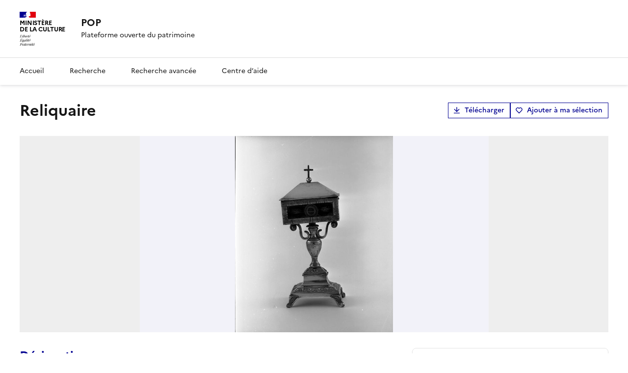

--- FILE ---
content_type: text/html; charset=utf-8
request_url: https://pop.culture.gouv.fr/notice/palissy/IM15001368
body_size: 25524
content:
<!DOCTYPE html><html data-fr-scheme="light" data-fr-theme="light"><head><meta charSet="utf-8"/><meta name="viewport" content="width=device-width, initial-scale=1"/><link rel="stylesheet" href="/_next/static/css/b1af8f8e4b47ae31.css" data-precedence="next"/><link rel="stylesheet" href="/_next/static/css/1b1d10445b60e5f7.css" data-precedence="next"/><link rel="stylesheet" href="/_next/static/css/9a8d62fc655f3cd8.css" data-precedence="next"/><link rel="stylesheet" href="/_next/static/css/b58ae9cb5e3a93d4.css" data-precedence="next"/><link rel="stylesheet" href="/_next/static/css/e8f6cff42a4570af.css" data-precedence="next"/><link rel="preload" as="script" fetchPriority="low" href="/_next/static/chunks/webpack-48aa4cd1f0e0cce6.js"/><script src="/_next/static/chunks/59c6eb5a-99a8d883ccbdf419.js" async=""></script><script src="/_next/static/chunks/4bd1b696-e5d6740745a658c2.js" async=""></script><script src="/_next/static/chunks/4467-0b91d145b78a707f.js" async=""></script><script src="/_next/static/chunks/main-app-95682eb96b8cc500.js" async=""></script><script src="/_next/static/chunks/3454-b33be2e370930b51.js" async=""></script><script src="/_next/static/chunks/5182-8d959bd7c988399e.js" async=""></script><script src="/_next/static/chunks/816-fb76f691d9fb2a51.js" async=""></script><script src="/_next/static/chunks/2284-10b5090d5ae2a726.js" async=""></script><script src="/_next/static/chunks/1387-693f7f9f0b0533f0.js" async=""></script><script src="/_next/static/chunks/8897-5f3e5160ebe6bc6e.js" async=""></script><script src="/_next/static/chunks/6414-3383534c0fe49095.js" async=""></script><script src="/_next/static/chunks/4715-0fbc0b5ff813480a.js" async=""></script><script src="/_next/static/chunks/3010-79cf7ac38a46af80.js" async=""></script><script src="/_next/static/chunks/app/layout-2f7dbac8474fa506.js" async=""></script><script src="/_next/static/chunks/d30757c7-4c0a2e945997c9cd.js" async=""></script><script src="/_next/static/chunks/6891-8d6d9701e96632a6.js" async=""></script><script src="/_next/static/chunks/3864-f0fa56c9534774df.js" async=""></script><script src="/_next/static/chunks/2146-0751fca3a50d6b3a.js" async=""></script><script src="/_next/static/chunks/app/notice/%5Bbase%5D/%5BnoticeRef%5D/page-966a57cd4b540240.js" async=""></script><script src="/_next/static/chunks/app/global-error-d31b1a6859cfadb4.js" async=""></script><link rel="preload" href="/_next/static/media/Marianne-Regular.119b3a3e.woff2" as="font" crossorigin="anonymous"/><link rel="preload" href="/_next/static/media/Marianne-Medium.452138fa.woff2" as="font" crossorigin="anonymous"/><link rel="preload" href="/_next/static/media/Marianne-Bold.f0ef9bad.woff2" as="font" crossorigin="anonymous"/><link rel="apple-touch-icon" href="/_next/static/media/apple-touch-icon.1db30588.png"/><link rel="icon" href="/_next/static/media/favicon.f453a8cf.svg" type="image/svg+xml"/><link rel="shortcut icon" href="/_next/static/media/favicon.8c087985.ico" type="image/x-icon"/><meta name="sentry-trace" content="5f95cdfcecda3d698ce74dbd0513518e-99ef437de1d312b4-0"/><meta name="baggage" content="sentry-environment=OVERRIDE_NEXT_PUBLIC_SENTRY_ENV,sentry-release=popcorn-diffusion%3A9385d157,sentry-trace_id=5f95cdfcecda3d698ce74dbd0513518e,sentry-sampled=false,sentry-sample_rand=0.3353537850193331,sentry-sample_rate=0.3"/><script src="/_next/static/chunks/polyfills-42372ed130431b0a.js" noModule=""></script></head><body style="min-height:100vh"><!--$?--><template id="B:0"></template><div style="width:100%;display:flex;justify-content:center;align-items:center;height:100vh"><span style="display:inherit;position:relative;width:78px;height:78px;animation:react-spinners-MoonLoader-moon 0.6s 0s infinite linear;animation-fill-mode:forwards"><span style="width:9px;height:9px;border-radius:100%;background-color:var(--blue-france-main-525);opacity:0.8;position:absolute;top:25.5px;animation:react-spinners-MoonLoader-moon 0.6s 0s infinite linear;animation-fill-mode:forwards"></span><span style="width:60px;height:60px;border-radius:100%;border:9px solid var(--blue-france-main-525);opacity:0.1;box-sizing:content-box;position:absolute"></span></span></div><!--/$--><script src="/_next/static/chunks/webpack-48aa4cd1f0e0cce6.js" async=""></script><div hidden id="S:0"><button id="fr-theme-modal-hidden-control-button" aria-controls="fr-theme-modal" data-fr-opened="false" type="button" tabindex="-1" aria-hidden="true" class="fr-btn fr-hidden"> </button><dialog aria-labelledby="fr-modal-title-fr-theme-modal" id="fr-theme-modal" class="fr-modal" data-fr-concealing-backdrop="true"><div class="fr-container fr-container--fluid fr-container-md"><div class="fr-grid-row fr-grid-row--center"><div class="fr-col-12 fr-col-md-6 fr-col-lg-4"><div class="fr-modal__body"><div class="fr-modal__header"><button class="fr-btn--close fr-btn" title="Fermer" aria-controls="fr-theme-modal" type="button">Fermer</button></div><div class="fr-modal__content"><h1 id="fr-modal-title-fr-theme-modal" class="fr-modal__title">Paramètres d&#x27;affichage</h1><div class="fr-display"><div class="fr-form-group"><fieldset class="fr-fieldset"><legend class="fr-fieldset__legend fr-text--regular">Choisissez un thème pour personnaliser l&#x27;apparence du site.</legend><div class="fr-fieldset__content"><div class="fr-radio-group fr-radio-rich"><input type="radio" id="«Rllb»-light" name="fr-radios-theme" value="light"/><label class="fr-label" for="«Rllb»-light">Thème clair</label><div class="fr-radio-rich__img"><svg aria-hidden="true" xmlns="http://www.w3.org/2000/svg" width="80px" height="80px" viewBox="0 0 80 80"><use class="fr-artwork-decorative" xlink:href="/_next/static/media/light.268f5ade.svg#artwork-decorative"></use><use class="fr-artwork-minor" xlink:href="/_next/static/media/light.268f5ade.svg#artwork-minor"></use><use class="fr-artwork-major" xlink:href="/_next/static/media/light.268f5ade.svg#artwork-major"></use></svg></div></div><div class="fr-radio-group fr-radio-rich"><input type="radio" id="«Rllb»-dark" name="fr-radios-theme" value="dark"/><label class="fr-label" for="«Rllb»-dark">Thème sombre</label><div class="fr-radio-rich__img"><svg aria-hidden="true" xmlns="http://www.w3.org/2000/svg" width="80px" height="80px" viewBox="0 0 80 80"><use class="fr-artwork-decorative" xlink:href="/_next/static/media/dark.e14f8456.svg#artwork-decorative"></use><use class="fr-artwork-minor" xlink:href="/_next/static/media/dark.e14f8456.svg#artwork-minor"></use><use class="fr-artwork-major" xlink:href="/_next/static/media/dark.e14f8456.svg#artwork-major"></use></svg></div></div><div class="fr-radio-group fr-radio-rich"><input type="radio" id="«Rllb»-system" name="fr-radios-theme" value="system"/><label class="fr-label" for="«Rllb»-system">Système<span class="fr-hint-text">Utilise les paramètres système.</span></label><div class="fr-radio-rich__img"><svg aria-hidden="true" xmlns="http://www.w3.org/2000/svg" width="80px" height="80px" viewBox="0 0 80 80"><use class="fr-artwork-decorative" xlink:href="/_next/static/media/system.ba37b538.svg#artwork-decorative"></use><use class="fr-artwork-minor" xlink:href="/_next/static/media/system.ba37b538.svg#artwork-minor"></use><use class="fr-artwork-major" xlink:href="/_next/static/media/system.ba37b538.svg#artwork-major"></use></svg></div></div></div></fieldset></div></div></div></div></div></div></div></dialog><header role="banner" id="dsfr-header" class="fr-header print:hidden"><div class="fr-header__body"><div class="fr-container"><div class="fr-header__body-row"><div class="fr-header__brand fr-enlarge-link"><div class="fr-header__brand-top"><div class="fr-header__logo"><p class="fr-logo">Ministère<br/>de la culture</p></div><div class="fr-header__navbar"><button class="fr-btn--menu fr-btn" data-fr-opened="false" aria-controls="header-menu-modal-dsfr-header" aria-haspopup="menu" id="dsfr-header-menu-button" title="Menu">Menu</button></div></div><div class="fr-header__service"><a title="Accueil - POP" href="/"><p class="fr-header__service-title">POP</p></a><p class="fr-header__service-tagline">Plateforme ouverte du patrimoine</p></div></div></div></div></div><div class="fr-header__menu fr-modal" id="header-menu-modal-dsfr-header" aria-labelledby="dsfr-header-menu-button"><div class="fr-container"><button id="dsfr-header-mobile-overlay-button-close" class="fr-btn--close fr-btn" aria-controls="header-menu-modal-dsfr-header" title="Fermer">Fermer</button><div class="fr-header__menu-links"><ul class="fr-btns-group"></ul></div><nav id="dsfr-header-main-navigation" class="fr-nav" role="navigation" aria-label="Menu principal"><ul class="fr-nav__list"><li class="fr-nav__item"><a id="dsfr-header-main-navigation-link-0" class="fr-nav__link" href="/">Accueil</a></li><li class="fr-nav__item"><a id="dsfr-header-main-navigation-link-1" class="fr-nav__link" href="/recherche">Recherche</a></li><li class="fr-nav__item"><a id="dsfr-header-main-navigation-link-2" class="fr-nav__link" href="/recherche-avancee">Recherche avancée</a></li><li class="fr-nav__item"><a id="dsfr-header-main-navigation-link-3" class="fr-nav__link" href="/aide">Centre d’aide</a></li></ul></nav></div></div></header><div><template id="P:1"></template><!--$?--><template id="B:2"></template><!--/$--><!--$?--><template id="B:3"></template><!--/$--></div><footer id="fr-footer" class="fr-footer" role="contentinfo"><div class="fr-container"><div class="fr-footer__body"><div class="fr-footer__brand fr-enlarge-link"><a title="Ministère de la Culture" href="/"><p class="fr-logo">Ministère<br/>de la culture</p></a></div><div class="fr-footer__content"><p class="fr-footer__content-desc">POP décrit et diffuse des notices scientifiques de biens culturels étudiés ou conservés en France (œuvres d&#x27;art, édifices ou sites, objets ou ensembles mobiliers, photographies, etc.)</p><ul class="fr-footer__content-list"><li class="fr-footer__content-item"><a class="fr-footer__content-link" target="_blank" href="https://info.gouv.fr" title="info.gouv.fr - ouvre une nouvelle fenêtre" id="footer-info-gouv-fr-link">info.gouv.fr</a></li><li class="fr-footer__content-item"><a class="fr-footer__content-link" target="_blank" href="https://service-public.gouv.fr" title="service-public.gouv.fr - ouvre une nouvelle fenêtre" id="footer-service-public-gouv-fr-link">service-public.gouv.fr</a></li><li class="fr-footer__content-item"><a class="fr-footer__content-link" target="_blank" href="https://legifrance.gouv.fr" title="legifrance.gouv.fr - ouvre une nouvelle fenêtre" id="footer-legifrance-gouv-fr-link">legifrance.gouv.fr</a></li><li class="fr-footer__content-item"><a class="fr-footer__content-link" target="_blank" href="https://data.gouv.fr" title="data.gouv.fr - ouvre une nouvelle fenêtre" id="footer-data-gouv-fr-link">data.gouv.fr</a></li></ul></div></div><div class="fr-footer__bottom"><ul class="fr-footer__bottom-list"><li class="fr-footer__bottom-item"><a class="fr-footer__bottom-link" href="/declaration-accessibilite">Accessibilité : non conforme</a></li><li class="fr-footer__bottom-item"><a href="mailto:pop@culture.gouv.fr" class="fr-footer__bottom-link fr-icon-mail-line fr-link--icon-left">Contact</a></li><li class="fr-footer__bottom-item"><a class="fr-footer__bottom-link fr-icon-chat-2-line fr-link--icon-left" href="/a-propos">À propos</a></li><li class="fr-footer__bottom-item"><a class="fr-footer__bottom-link fr-icon-download-line fr-link--icon-left" href="/donnees-ouvertes">Télécharger les bases</a></li><li class="fr-footer__bottom-item"><a href="https://audience.communication.gouv.fr/sites?ministere=da1d6275-6710-485d-a249-282cac69dfe7&amp;type_site&amp;site=338&amp;type_periode=periode_predefinie&amp;periode=mois_glissant" target="_blank" rel="noopener noreferrer" class="fr-footer__bottom-link fr-icon-line-chart-line fr-link--icon-left">Statistiques</a></li><li class="fr-footer__bottom-item"><a class="fr-footer__bottom-link fr-icon-question-line fr-link--icon-left" href="/aide">Centre d’aide</a></li><li class="fr-footer__bottom-item"><a class="fr-footer__bottom-link fr-icon-list-unordered fr-link--icon-left" href="/plan-du-site">Plan du site</a></li></ul><div class="fr-footer__bottom-copy"><p><a href="/mentions-legales">Mentions légales</a> ·<!-- --> <a href="/politique-confidentialite">Politique de confidentialité</a> <!-- -->·<!-- --> <a href="/conditions-generales-utilisation">Conditions générales d&#x27;utilisation</a> <!-- -->· Sauf mention contraire, tous les contenus de ce site sont sous<!-- --> <a href="https://github.com/etalab/licence-ouverte/blob/master/LO.md" target="_blank">Licence etalab-2.0</a> <!-- -->• #<!-- -->9385d157</p></div></div></div></footer></div><script>(self.__next_f=self.__next_f||[]).push([0])</script><script>self.__next_f.push([1,"1:\"$Sreact.fragment\"\n2:I[40102,[\"3454\",\"static/chunks/3454-b33be2e370930b51.js\",\"5182\",\"static/chunks/5182-8d959bd7c988399e.js\",\"816\",\"static/chunks/816-fb76f691d9fb2a51.js\",\"2284\",\"static/chunks/2284-10b5090d5ae2a726.js\",\"1387\",\"static/chunks/1387-693f7f9f0b0533f0.js\",\"8897\",\"static/chunks/8897-5f3e5160ebe6bc6e.js\",\"6414\",\"static/chunks/6414-3383534c0fe49095.js\",\"4715\",\"static/chunks/4715-0fbc0b5ff813480a.js\",\"3010\",\"static/chunks/3010-79cf7ac38a46af80.js\",\"7177\",\"static/chunks/app/layout-2f7dbac8474fa506.js\"],\"StartDsfr\"]\n3:I[57793,[\"3454\",\"static/chunks/3454-b33be2e370930b51.js\",\"5182\",\"static/chunks/5182-8d959bd7c988399e.js\",\"816\",\"static/chunks/816-fb76f691d9fb2a51.js\",\"2284\",\"static/chunks/2284-10b5090d5ae2a726.js\",\"1387\",\"static/chunks/1387-693f7f9f0b0533f0.js\",\"8897\",\"static/chunks/8897-5f3e5160ebe6bc6e.js\",\"6414\",\"static/chunks/6414-3383534c0fe49095.js\",\"4715\",\"static/chunks/4715-0fbc0b5ff813480a.js\",\"3010\",\"static/chunks/3010-79cf7ac38a46af80.js\",\"7177\",\"static/chunks/app/layout-2f7dbac8474fa506.js\"],\"EulerianAnalytics\"]\n4:I[85018,[\"3454\",\"static/chunks/3454-b33be2e370930b51.js\",\"5182\",\"static/chunks/5182-8d959bd7c988399e.js\",\"816\",\"static/chunks/816-fb76f691d9fb2a51.js\",\"2284\",\"static/chunks/2284-10b5090d5ae2a726.js\",\"1387\",\"static/chunks/1387-693f7f9f0b0533f0.js\",\"8897\",\"static/chunks/8897-5f3e5160ebe6bc6e.js\",\"6414\",\"static/chunks/6414-3383534c0fe49095.js\",\"4715\",\"static/chunks/4715-0fbc0b5ff813480a.js\",\"3010\",\"static/chunks/3010-79cf7ac38a46af80.js\",\"7177\",\"static/chunks/app/layout-2f7dbac8474fa506.js\"],\"NuqsAdapter\"]\n5:I[38563,[\"3454\",\"static/chunks/3454-b33be2e370930b51.js\",\"5182\",\"static/chunks/5182-8d959bd7c988399e.js\",\"816\",\"static/chunks/816-fb76f691d9fb2a51.js\",\"2284\",\"static/chunks/2284-10b5090d5ae2a726.js\",\"1387\",\"static/chunks/1387-693f7f9f0b0533f0.js\",\"8897\",\"static/chunks/8897-5f3e5160ebe6bc6e.js\",\"6414\",\"static/chunks/6414-3383534c0fe49095.js\",\"4715\",\"static/chunks/4715-0fbc0b5ff813480a.js\",\"3010\",\"static/chunks/3010-79cf7ac38a46af80.js\",\"7177\",\"static/chunks/app/layout-2f7dbac8474fa506"])</script><script>self.__next_f.push([1,".js\"],\"default\"]\n6:I[12736,[\"3454\",\"static/chunks/3454-b33be2e370930b51.js\",\"5182\",\"static/chunks/5182-8d959bd7c988399e.js\",\"816\",\"static/chunks/816-fb76f691d9fb2a51.js\",\"2284\",\"static/chunks/2284-10b5090d5ae2a726.js\",\"1387\",\"static/chunks/1387-693f7f9f0b0533f0.js\",\"8897\",\"static/chunks/8897-5f3e5160ebe6bc6e.js\",\"6414\",\"static/chunks/6414-3383534c0fe49095.js\",\"4715\",\"static/chunks/4715-0fbc0b5ff813480a.js\",\"3010\",\"static/chunks/3010-79cf7ac38a46af80.js\",\"7177\",\"static/chunks/app/layout-2f7dbac8474fa506.js\"],\"DsfrProvider\"]\n7:I[76010,[\"3454\",\"static/chunks/3454-b33be2e370930b51.js\",\"5182\",\"static/chunks/5182-8d959bd7c988399e.js\",\"816\",\"static/chunks/816-fb76f691d9fb2a51.js\",\"2284\",\"static/chunks/2284-10b5090d5ae2a726.js\",\"1387\",\"static/chunks/1387-693f7f9f0b0533f0.js\",\"8897\",\"static/chunks/8897-5f3e5160ebe6bc6e.js\",\"6414\",\"static/chunks/6414-3383534c0fe49095.js\",\"4715\",\"static/chunks/4715-0fbc0b5ff813480a.js\",\"3010\",\"static/chunks/3010-79cf7ac38a46af80.js\",\"7177\",\"static/chunks/app/layout-2f7dbac8474fa506.js\"],\"default\"]\n8:I[2742,[\"3454\",\"static/chunks/3454-b33be2e370930b51.js\",\"5182\",\"static/chunks/5182-8d959bd7c988399e.js\",\"816\",\"static/chunks/816-fb76f691d9fb2a51.js\",\"2284\",\"static/chunks/2284-10b5090d5ae2a726.js\",\"1387\",\"static/chunks/1387-693f7f9f0b0533f0.js\",\"8897\",\"static/chunks/8897-5f3e5160ebe6bc6e.js\",\"6414\",\"static/chunks/6414-3383534c0fe49095.js\",\"4715\",\"static/chunks/4715-0fbc0b5ff813480a.js\",\"3010\",\"static/chunks/3010-79cf7ac38a46af80.js\",\"7177\",\"static/chunks/app/layout-2f7dbac8474fa506.js\"],\"Header\"]\n9:I[68096,[\"1725\",\"static/chunks/d30757c7-4c0a2e945997c9cd.js\",\"3454\",\"static/chunks/3454-b33be2e370930b51.js\",\"5182\",\"static/chunks/5182-8d959bd7c988399e.js\",\"816\",\"static/chunks/816-fb76f691d9fb2a51.js\",\"2284\",\"static/chunks/2284-10b5090d5ae2a726.js\",\"1387\",\"static/chunks/1387-693f7f9f0b0533f0.js\",\"6891\",\"static/chunks/6891-8d6d9701e96632a6.js\",\"3864\",\"static/chunks/3864-f0fa56c9534774df.js\",\"2146\",\"static/chunks/2146-0751fca3a50d6b3a.js\",\"4715\",\"static/chunks/4715-0fbc0b5ff813480a.js\",\"3010\",\"static"])</script><script>self.__next_f.push([1,"/chunks/3010-79cf7ac38a46af80.js\",\"5273\",\"static/chunks/app/notice/%5Bbase%5D/%5BnoticeRef%5D/page-966a57cd4b540240.js\"],\"ErrorBoundary\"]\na:I[87555,[],\"\"]\nb:I[31295,[],\"\"]\nc:I[6874,[\"1725\",\"static/chunks/d30757c7-4c0a2e945997c9cd.js\",\"3454\",\"static/chunks/3454-b33be2e370930b51.js\",\"5182\",\"static/chunks/5182-8d959bd7c988399e.js\",\"816\",\"static/chunks/816-fb76f691d9fb2a51.js\",\"2284\",\"static/chunks/2284-10b5090d5ae2a726.js\",\"1387\",\"static/chunks/1387-693f7f9f0b0533f0.js\",\"6891\",\"static/chunks/6891-8d6d9701e96632a6.js\",\"3864\",\"static/chunks/3864-f0fa56c9534774df.js\",\"2146\",\"static/chunks/2146-0751fca3a50d6b3a.js\",\"4715\",\"static/chunks/4715-0fbc0b5ff813480a.js\",\"3010\",\"static/chunks/3010-79cf7ac38a46af80.js\",\"5273\",\"static/chunks/app/notice/%5Bbase%5D/%5BnoticeRef%5D/page-966a57cd4b540240.js\"],\"\"]\nd:I[68321,[\"3454\",\"static/chunks/3454-b33be2e370930b51.js\",\"5182\",\"static/chunks/5182-8d959bd7c988399e.js\",\"816\",\"static/chunks/816-fb76f691d9fb2a51.js\",\"2284\",\"static/chunks/2284-10b5090d5ae2a726.js\",\"1387\",\"static/chunks/1387-693f7f9f0b0533f0.js\",\"8897\",\"static/chunks/8897-5f3e5160ebe6bc6e.js\",\"6414\",\"static/chunks/6414-3383534c0fe49095.js\",\"4715\",\"static/chunks/4715-0fbc0b5ff813480a.js\",\"3010\",\"static/chunks/3010-79cf7ac38a46af80.js\",\"7177\",\"static/chunks/app/layout-2f7dbac8474fa506.js\"],\"ReactQueryDevtools\"]\nf:I[59665,[],\"MetadataBoundary\"]\n11:I[59665,[],\"OutletBoundary\"]\n14:I[74911,[],\"AsyncMetadataOutlet\"]\n16:I[59665,[],\"ViewportBoundary\"]\n18:I[98385,[\"5182\",\"static/chunks/5182-8d959bd7c988399e.js\",\"4219\",\"static/chunks/app/global-error-d31b1a6859cfadb4.js\"],\"default\"]\n19:\"$Sreact.suspense\"\n1a:I[74911,[],\"AsyncMetadata\"]\n:HL[\"/_next/static/css/b1af8f8e4b47ae31.css\",\"style\"]\n:HL[\"/_next/static/css/1b1d10445b60e5f7.css\",\"style\"]\n:HL[\"/_next/static/css/9a8d62fc655f3cd8.css\",\"style\"]\n:HL[\"/_next/static/css/b58ae9cb5e3a93d4.css\",\"style\"]\n:HL[\"/_next/static/css/e8f6cff42a4570af.css\",\"style\"]\n"])</script><script>self.__next_f.push([1,"0:{\"P\":null,\"b\":\"Ja-xuTNymPEUNVZIhgAhe\",\"p\":\"\",\"c\":[\"\",\"notice\",\"palissy\",\"IM15001368\"],\"i\":false,\"f\":[[[\"\",{\"children\":[\"notice\",{\"children\":[[\"base\",\"palissy\",\"d\"],{\"children\":[[\"noticeRef\",\"IM15001368\",\"d\"],{\"children\":[\"__PAGE__\",{}]}]}]}]},\"$undefined\",\"$undefined\",true],[\"\",[\"$\",\"$1\",\"c\",{\"children\":[[[\"$\",\"link\",\"0\",{\"rel\":\"stylesheet\",\"href\":\"/_next/static/css/b1af8f8e4b47ae31.css\",\"precedence\":\"next\",\"crossOrigin\":\"$undefined\",\"nonce\":\"$undefined\"}],[\"$\",\"link\",\"1\",{\"rel\":\"stylesheet\",\"href\":\"/_next/static/css/1b1d10445b60e5f7.css\",\"precedence\":\"next\",\"crossOrigin\":\"$undefined\",\"nonce\":\"$undefined\"}],[\"$\",\"link\",\"2\",{\"rel\":\"stylesheet\",\"href\":\"/_next/static/css/9a8d62fc655f3cd8.css\",\"precedence\":\"next\",\"crossOrigin\":\"$undefined\",\"nonce\":\"$undefined\"}]],[\"$\",\"html\",null,{\"lang\":\"$undefined\",\"suppressHydrationWarning\":true,\"data-fr-scheme\":\"light\",\"data-fr-theme\":\"light\",\"children\":[[\"$\",\"head\",null,{\"children\":[[\"$\",\"$L2\",null,{}],[[[\"$\",\"link\",\"/_next/static/media/Marianne-Regular.119b3a3e.woff2\",{\"rel\":\"preload\",\"href\":\"/_next/static/media/Marianne-Regular.119b3a3e.woff2\",\"as\":\"font\",\"crossOrigin\":\"anonymous\"}],[\"$\",\"link\",\"/_next/static/media/Marianne-Medium.452138fa.woff2\",{\"rel\":\"preload\",\"href\":\"/_next/static/media/Marianne-Medium.452138fa.woff2\",\"as\":\"font\",\"crossOrigin\":\"anonymous\"}],[\"$\",\"link\",\"/_next/static/media/Marianne-Bold.f0ef9bad.woff2\",{\"rel\":\"preload\",\"href\":\"/_next/static/media/Marianne-Bold.f0ef9bad.woff2\",\"as\":\"font\",\"crossOrigin\":\"anonymous\"}]],[[\"$\",\"link\",null,{\"rel\":\"apple-touch-icon\",\"href\":\"/_next/static/media/apple-touch-icon.1db30588.png\"}],[\"$\",\"link\",null,{\"rel\":\"icon\",\"href\":\"/_next/static/media/favicon.f453a8cf.svg\",\"type\":\"image/svg+xml\"}],[\"$\",\"link\",null,{\"rel\":\"shortcut icon\",\"href\":\"/_next/static/media/favicon.8c087985.ico\",\"type\":\"image/x-icon\"}]],false]]}],[\"$\",\"body\",null,{\"style\":{\"minHeight\":\"100vh\"},\"children\":[[\"$\",\"$L3\",null,{\"trackingSubdomain\":\"uvvw.pop.culture.gouv.fr\"}],[\"$\",\"$L4\",null,{\"children\":[\"$\",\"$L5\",null,{\"children\":[[\"$\",\"$L6\",null,{\"children\":[\"$\",\"$L7\",null,{\"children\":[[\"$\",\"$L8\",null,{}],[\"$\",\"$L9\",null,{\"children\":[\"$\",\"div\",null,{\"children\":[\"$\",\"$La\",null,{\"parallelRouterKey\":\"children\",\"error\":\"$undefined\",\"errorStyles\":\"$undefined\",\"errorScripts\":\"$undefined\",\"template\":[\"$\",\"$Lb\",null,{}],\"templateStyles\":\"$undefined\",\"templateScripts\":\"$undefined\",\"notFound\":[[[\"$\",\"title\",null,{\"children\":\"404: This page could not be found.\"}],[\"$\",\"div\",null,{\"style\":{\"fontFamily\":\"system-ui,\\\"Segoe UI\\\",Roboto,Helvetica,Arial,sans-serif,\\\"Apple Color Emoji\\\",\\\"Segoe UI Emoji\\\"\",\"height\":\"100vh\",\"textAlign\":\"center\",\"display\":\"flex\",\"flexDirection\":\"column\",\"alignItems\":\"center\",\"justifyContent\":\"center\"},\"children\":[\"$\",\"div\",null,{\"children\":[[\"$\",\"style\",null,{\"dangerouslySetInnerHTML\":{\"__html\":\"body{color:#000;background:#fff;margin:0}.next-error-h1{border-right:1px solid rgba(0,0,0,.3)}@media (prefers-color-scheme:dark){body{color:#fff;background:#000}.next-error-h1{border-right:1px solid rgba(255,255,255,.3)}}\"}}],[\"$\",\"h1\",null,{\"className\":\"next-error-h1\",\"style\":{\"display\":\"inline-block\",\"margin\":\"0 20px 0 0\",\"padding\":\"0 23px 0 0\",\"fontSize\":24,\"fontWeight\":500,\"verticalAlign\":\"top\",\"lineHeight\":\"49px\"},\"children\":404}],[\"$\",\"div\",null,{\"style\":{\"display\":\"inline-block\"},\"children\":[\"$\",\"h2\",null,{\"style\":{\"fontSize\":14,\"fontWeight\":400,\"lineHeight\":\"49px\",\"margin\":0},\"children\":\"This page could not be found.\"}]}]]}]}]],[]],\"forbidden\":\"$undefined\",\"unauthorized\":\"$undefined\"}]}]}],[\"$\",\"footer\",null,{\"id\":\"fr-footer\",\"className\":\"fr-footer\",\"role\":\"contentinfo\",\"ref\":\"$undefined\",\"style\":\"$undefined\",\"children\":[false,[\"$\",\"div\",null,{\"className\":\"fr-container\",\"children\":[[\"$\",\"div\",null,{\"className\":\"fr-footer__body\",\"children\":[[\"$\",\"div\",null,{\"className\":\"fr-footer__brand fr-enlarge-link\",\"children\":[[\"$\",\"$Lc\",null,{\"href\":\"/\",\"title\":\"Ministère de la Culture\",\"children\":[\"$\",\"p\",null,{\"className\":\"fr-logo\",\"children\":[\"Ministère\",[\"$\",\"br\",null,{}],\"de la culture\"]}]}],false]}],[\"$\",\"div\",null,{\"className\":\"fr-footer__content\",\"children\":[[\"$\",\"p\",null,{\"className\":\"fr-footer__content-desc\",\"children\":\"POP décrit et diffuse des notices scientifiques de biens culturels étudiés ou conservés en France (œuvres d'art, édifices ou sites, objets ou ensembles mobiliers, photographies, etc.)\"}],[\"$\",\"ul\",null,{\"className\":\"fr-footer__content-list\",\"children\":[[\"$\",\"li\",\"0\",{\"className\":\"fr-footer__content-item\",\"children\":[\"$\",\"a\",null,{\"className\":\"fr-footer__content-link\",\"target\":\"_blank\",\"href\":\"https://info.gouv.fr\",\"title\":\"info.gouv.fr - ouvre une nouvelle fenêtre\",\"id\":\"footer-info-gouv-fr-link\",\"children\":\"info.gouv.fr\"}]}],[\"$\",\"li\",\"1\",{\"className\":\"fr-footer__content-item\",\"children\":[\"$\",\"a\",null,{\"className\":\"fr-footer__content-link\",\"target\":\"_blank\",\"href\":\"https://service-public.gouv.fr\",\"title\":\"service-public.gouv.fr - ouvre une nouvelle fenêtre\",\"id\":\"footer-service-public-gouv-fr-link\",\"children\":\"service-public.gouv.fr\"}]}],[\"$\",\"li\",\"2\",{\"className\":\"fr-footer__content-item\",\"children\":[\"$\",\"a\",null,{\"className\":\"fr-footer__content-link\",\"target\":\"_blank\",\"href\":\"https://legifrance.gouv.fr\",\"title\":\"legifrance.gouv.fr - ouvre une nouvelle fenêtre\",\"id\":\"footer-legifrance-gouv-fr-link\",\"children\":\"legifrance.gouv.fr\"}]}],[\"$\",\"li\",\"3\",{\"className\":\"fr-footer__content-item\",\"children\":[\"$\",\"a\",null,{\"className\":\"fr-footer__content-link\",\"target\":\"_blank\",\"href\":\"https://data.gouv.fr\",\"title\":\"data.gouv.fr - ouvre une nouvelle fenêtre\",\"id\":\"footer-data-gouv-fr-link\",\"children\":\"data.gouv.fr\"}]}]]}]]}]]}],false,[\"$\",\"div\",null,{\"className\":\"fr-footer__bottom\",\"children\":[[\"$\",\"ul\",null,{\"className\":\"fr-footer__bottom-list\",\"children\":[[\"$\",\"li\",\"0\",{\"className\":\"fr-footer__bottom-item\",\"children\":[\"$\",\"$Lc\",null,{\"href\":\"/declaration-accessibilite\",\"className\":\"fr-footer__bottom-link\",\"children\":\"Accessibilité : non conforme\"}]}],[\"$\",\"li\",\"1\",{\"className\":\"fr-footer__bottom-item\",\"children\":[\"$\",\"a\",null,{\"href\":\"mailto:pop@culture.gouv.fr\",\"className\":\"fr-footer__bottom-link fr-icon-mail-line fr-link--icon-left\",\"children\":\"Contact\"}]}],[\"$\",\"li\",\"2\",{\"className\":\"fr-footer__bottom-item\",\"children\":[\"$\",\"$Lc\",null,{\"href\":\"/a-propos\",\"className\":\"fr-footer__bottom-link fr-icon-chat-2-line fr-link--icon-left\",\"children\":\"À propos\"}]}],[\"$\",\"li\",\"3\",{\"className\":\"fr-footer__bottom-item\",\"children\":[\"$\",\"$Lc\",null,{\"href\":\"/donnees-ouvertes\",\"className\":\"fr-footer__bottom-link fr-icon-download-line fr-link--icon-left\",\"children\":\"Télécharger les bases\"}]}],[\"$\",\"li\",\"4\",{\"className\":\"fr-footer__bottom-item\",\"children\":[\"$\",\"a\",null,{\"href\":\"https://audience.communication.gouv.fr/sites?ministere=da1d6275-6710-485d-a249-282cac69dfe7\u0026type_site\u0026site=338\u0026type_periode=periode_predefinie\u0026periode=mois_glissant\",\"target\":\"_blank\",\"rel\":\"noopener noreferrer\",\"className\":\"fr-footer__bottom-link fr-icon-line-chart-line fr-link--icon-left\",\"children\":\"Statistiques\"}]}],[\"$\",\"li\",\"5\",{\"className\":\"fr-footer__bottom-item\",\"children\":[\"$\",\"$Lc\",null,{\"href\":\"/aide\",\"className\":\"fr-footer__bottom-link fr-icon-question-line fr-link--icon-left\",\"children\":\"Centre d’aide\"}]}],[\"$\",\"li\",\"6\",{\"className\":\"fr-footer__bottom-item\",\"children\":[\"$\",\"$Lc\",null,{\"href\":\"/plan-du-site\",\"className\":\"fr-footer__bottom-link fr-icon-list-unordered fr-link--icon-left\",\"children\":\"Plan du site\"}]}]]}],[\"$\",\"div\",null,{\"className\":\"fr-footer__bottom-copy\",\"children\":[\"$\",\"p\",null,{\"children\":[[\"$\",\"a\",null,{\"href\":\"/mentions-legales\",\"children\":\"Mentions légales\"}],\" ·\",\" \",[\"$\",\"a\",null,{\"href\":\"/politique-confidentialite\",\"children\":\"Politique de confidentialité\"}],\" \",\"·\",\" \",[\"$\",\"a\",null,{\"href\":\"/conditions-generales-utilisation\",\"children\":\"Conditions générales d'utilisation\"}],\" \",\"· Sauf mention contraire, tous les contenus de ce site sont sous\",\" \",[\"$\",\"a\",null,{\"href\":\"https://github.com/etalab/licence-ouverte/blob/master/LO.md\",\"target\":\"_blank\",\"children\":\"Licence etalab-2.0\"}],\" \",\"• #\",\"9385d157\"]}]}]]}]]}]]}]]}]}],[\"$\",\"$Ld\",null,{}]]}]}]]}]]}]]}],{\"children\":[\"notice\",[\"$\",\"$1\",\"c\",{\"children\":[null,[\"$\",\"$La\",null,{\"parallelRouterKey\":\"children\",\"error\":\"$undefined\",\"errorStyles\":\"$undefined\",\"errorScripts\":\"$undefined\",\"template\":[\"$\",\"$Lb\",null,{}],\"templateStyles\":\"$undefined\",\"templateScripts\":\"$undefined\",\"notFound\":\"$undefined\",\"forbidden\":\"$undefined\",\"unauthorized\":\"$undefined\"}]]}],{\"children\":[[\"base\",\"palissy\",\"d\"],[\"$\",\"$1\",\"c\",{\"children\":[null,[\"$\",\"$La\",null,{\"parallelRouterKey\":\"children\",\"error\":\"$undefined\",\"errorStyles\":\"$undefined\",\"errorScripts\":\"$undefined\",\"template\":[\"$\",\"$Lb\",null,{}],\"templateStyles\":\"$undefined\",\"templateScripts\":\"$undefined\",\"notFound\":\"$undefined\",\"forbidden\":\"$undefined\",\"unauthorized\":\"$undefined\"}]]}],{\"children\":[[\"noticeRef\",\"IM15001368\",\"d\"],[\"$\",\"$1\",\"c\",{\"children\":[null,[\"$\",\"$La\",null,{\"parallelRouterKey\":\"children\",\"error\":\"$undefined\",\"errorStyles\":\"$undefined\",\"errorScripts\":\"$undefined\",\"template\":[\"$\",\"$Lb\",null,{}],\"templateStyles\":\"$undefined\",\"templateScripts\":\"$undefined\",\"notFound\":\"$undefined\",\"forbidden\":\"$undefined\",\"unauthorized\":\"$undefined\"}]]}],{\"children\":[\"__PAGE__\",[\"$\",\"$1\",\"c\",{\"children\":[\"$Le\",[\"$\",\"$Lf\",null,{\"children\":\"$L10\"}],[[\"$\",\"link\",\"0\",{\"rel\":\"stylesheet\",\"href\":\"/_next/static/css/b58ae9cb5e3a93d4.css\",\"precedence\":\"next\",\"crossOrigin\":\"$undefined\",\"nonce\":\"$undefined\"}],[\"$\",\"link\",\"1\",{\"rel\":\"stylesheet\",\"href\":\"/_next/static/css/e8f6cff42a4570af.css\",\"precedence\":\"next\",\"crossOrigin\":\"$undefined\",\"nonce\":\"$undefined\"}]],[\"$\",\"$L11\",null,{\"children\":[\"$L12\",\"$L13\",[\"$\",\"$L14\",null,{\"promise\":\"$@15\"}]]}]]}],{},null,false]},null,false]},null,false]},null,false]},null,false],[\"$\",\"$1\",\"h\",{\"children\":[null,[\"$\",\"$1\",\"SdJhEDHa2E3JTv2hfA3uM\",{\"children\":[[\"$\",\"$L16\",null,{\"children\":\"$L17\"}],null]}],null]}],false]],\"m\":\"$undefined\",\"G\":[\"$18\",[]],\"s\":false,\"S\":false}\n"])</script><script>self.__next_f.push([1,"10:[\"$\",\"$19\",null,{\"fallback\":null,\"children\":[\"$\",\"$L1a\",null,{\"promise\":\"$@1b\"}]}]\n13:null\n17:[[\"$\",\"meta\",\"0\",{\"charSet\":\"utf-8\"}],[\"$\",\"meta\",\"1\",{\"name\":\"viewport\",\"content\":\"width=device-width, initial-scale=1\"}]]\n12:null\n"])</script><script>self.__next_f.push([1,"1c:I[74766,[\"1725\",\"static/chunks/d30757c7-4c0a2e945997c9cd.js\",\"3454\",\"static/chunks/3454-b33be2e370930b51.js\",\"5182\",\"static/chunks/5182-8d959bd7c988399e.js\",\"816\",\"static/chunks/816-fb76f691d9fb2a51.js\",\"2284\",\"static/chunks/2284-10b5090d5ae2a726.js\",\"1387\",\"static/chunks/1387-693f7f9f0b0533f0.js\",\"6891\",\"static/chunks/6891-8d6d9701e96632a6.js\",\"3864\",\"static/chunks/3864-f0fa56c9534774df.js\",\"2146\",\"static/chunks/2146-0751fca3a50d6b3a.js\",\"4715\",\"static/chunks/4715-0fbc0b5ff813480a.js\",\"3010\",\"static/chunks/3010-79cf7ac38a46af80.js\",\"5273\",\"static/chunks/app/notice/%5Bbase%5D/%5BnoticeRef%5D/page-966a57cd4b540240.js\"],\"NoticeActions\"]\n1d:I[43203,[\"1725\",\"static/chunks/d30757c7-4c0a2e945997c9cd.js\",\"3454\",\"static/chunks/3454-b33be2e370930b51.js\",\"5182\",\"static/chunks/5182-8d959bd7c988399e.js\",\"816\",\"static/chunks/816-fb76f691d9fb2a51.js\",\"2284\",\"static/chunks/2284-10b5090d5ae2a726.js\",\"1387\",\"static/chunks/1387-693f7f9f0b0533f0.js\",\"6891\",\"static/chunks/6891-8d6d9701e96632a6.js\",\"3864\",\"static/chunks/3864-f0fa56c9534774df.js\",\"2146\",\"static/chunks/2146-0751fca3a50d6b3a.js\",\"4715\",\"static/chunks/4715-0fbc0b5ff813480a.js\",\"3010\",\"static/chunks/3010-79cf7ac38a46af80.js\",\"5273\",\"static/chunks/app/notice/%5Bbase%5D/%5BnoticeRef%5D/page-966a57cd4b540240.js\"],\"NoticeImagesWrapper\"]\n1e:I[26979,[\"1725\",\"static/chunks/d30757c7-4c0a2e945997c9cd.js\",\"3454\",\"static/chunks/3454-b33be2e370930b51.js\",\"5182\",\"static/chunks/5182-8d959bd7c988399e.js\",\"816\",\"static/chunks/816-fb76f691d9fb2a51.js\",\"2284\",\"static/chunks/2284-10b5090d5ae2a726.js\",\"1387\",\"static/chunks/1387-693f7f9f0b0533f0.js\",\"6891\",\"static/chunks/6891-8d6d9701e96632a6.js\",\"3864\",\"static/chunks/3864-f0fa56c9534774df.js\",\"2146\",\"static/chunks/2146-0751fca3a50d6b3a.js\",\"4715\",\"static/chunks/4715-0fbc0b5ff813480a.js\",\"3010\",\"static/chunks/3010-79cf7ac38a46af80.js\",\"5273\",\"static/chunks/app/notice/%5Bbase%5D/%5BnoticeRef%5D/page-966a57cd4b540240.js\"],\"NoticeShortInfo\"]\n1f:I[81421,[\"1725\",\"static/chunks/d30757c7-4c0a2e945997c9cd.js\",\"3454\",\"static/chunks/3454-b33be2e3709"])</script><script>self.__next_f.push([1,"30b51.js\",\"5182\",\"static/chunks/5182-8d959bd7c988399e.js\",\"816\",\"static/chunks/816-fb76f691d9fb2a51.js\",\"2284\",\"static/chunks/2284-10b5090d5ae2a726.js\",\"1387\",\"static/chunks/1387-693f7f9f0b0533f0.js\",\"6891\",\"static/chunks/6891-8d6d9701e96632a6.js\",\"3864\",\"static/chunks/3864-f0fa56c9534774df.js\",\"2146\",\"static/chunks/2146-0751fca3a50d6b3a.js\",\"4715\",\"static/chunks/4715-0fbc0b5ff813480a.js\",\"3010\",\"static/chunks/3010-79cf7ac38a46af80.js\",\"5273\",\"static/chunks/app/notice/%5Bbase%5D/%5BnoticeRef%5D/page-966a57cd4b540240.js\"],\"NoticeLocalisation\"]\n20:I[76815,[\"1725\",\"static/chunks/d30757c7-4c0a2e945997c9cd.js\",\"3454\",\"static/chunks/3454-b33be2e370930b51.js\",\"5182\",\"static/chunks/5182-8d959bd7c988399e.js\",\"816\",\"static/chunks/816-fb76f691d9fb2a51.js\",\"2284\",\"static/chunks/2284-10b5090d5ae2a726.js\",\"1387\",\"static/chunks/1387-693f7f9f0b0533f0.js\",\"6891\",\"static/chunks/6891-8d6d9701e96632a6.js\",\"3864\",\"static/chunks/3864-f0fa56c9534774df.js\",\"2146\",\"static/chunks/2146-0751fca3a50d6b3a.js\",\"4715\",\"static/chunks/4715-0fbc0b5ff813480a.js\",\"3010\",\"static/chunks/3010-79cf7ac38a46af80.js\",\"5273\",\"static/chunks/app/notice/%5Bbase%5D/%5BnoticeRef%5D/page-966a57cd4b540240.js\"],\"NoticesAssociees\"]\n"])</script><script>self.__next_f.push([1,"e:[\"$\",\"main\",null,{\"className\":\"fr-container fr-my-4w\",\"children\":[[\"$\",\"div\",null,{\"className\":\"hidden flex-row items-center justify-between print:flex\",\"children\":[[\"$\",\"p\",null,{\"className\":\"fr-logo\",\"children\":[\"Ministère\",[\"$\",\"br\",null,{}],\"de la Culture\"]}],[\"$\",\"div\",null,{\"className\":\"flex flex-col items-end\",\"children\":[[\"$\",\"span\",null,{\"className\":\"text-2xl font-bold\",\"children\":\"POP | Plateforme ouverte du patrimoine\"}],[\"$\",\"span\",null,{\"children\":\"reliquaire\"}]]}]]}],[\"$\",\"div\",null,{\"className\":\"relative mb-8 flex flex-row items-center justify-between\",\"children\":[[\"$\",\"h2\",null,{\"className\":\"mb-0 text-pretty NoticeContent_capitalize-first-letter__jGVEn\",\"children\":\"reliquaire\"}],[\"$\",\"$L1c\",null,{\"notice\":{\"POP_INCIDENT\":[],\"POP_MASS_EDIT\":[],\"POP_MOISSONNAGE\":[],\"MANIFEST_IIIF\":\"\",\"POP_DOSSIER_VERT_REFDOC\":[],\"POP_ARRETE_PROTECTION_REFDOC\":[],\"POP_DOSSIER_PROTECTION_REFDOC\":[],\"LARC\":\"\",\"LINHA\":[],\"LREG\":[],\"REFJOC\":[],\"REFMUS\":[],\"COM_ACTU\":\"\",\"DPT_LETTRE_ACTU\":\"\",\"DPT_ACTU\":\"\",\"REG_ACTU\":\"\",\"ROLE\":\"\",\"DMOIS\":\"\",\"_id\":\"5b68bdc75387551d988592e5\",\"PRODUCTEUR\":{\"_id\":\"693b189acc50bec7d4dfaaa6\",\"label\":\"Inventaire\",\"associatedDatabases\":[{\"database\":{\"_id\":\"693b188809eac51af5b75898\",\"label\":\"Mémoire\",\"slug\":\"memoire\",\"hasRestrictedValues\":false,\"createdAt\":\"2025-12-11T19:16:24.962Z\",\"updatedAt\":\"2025-12-11T19:16:24.962Z\",\"__v\":0,\"id\":\"693b188809eac51af5b75898\"}},{\"database\":{\"_id\":\"693b188809eac51af5b7589a\",\"label\":\"Autor\",\"slug\":\"autor\",\"hasRestrictedValues\":false,\"createdAt\":\"2025-12-11T19:16:24.962Z\",\"updatedAt\":\"2025-12-11T19:16:24.962Z\",\"__v\":0,\"id\":\"693b188809eac51af5b7589a\"}},{\"database\":{\"_id\":\"693b188809eac51af5b75896\",\"label\":\"Mérimée\",\"slug\":\"merimee\",\"hasRestrictedValues\":false,\"createdAt\":\"2025-12-11T19:16:24.962Z\",\"updatedAt\":\"2025-12-11T19:16:24.962Z\",\"__v\":0,\"id\":\"693b188809eac51af5b75896\"}},{\"database\":{\"_id\":\"693b188809eac51af5b75897\",\"label\":\"Palissy\",\"slug\":\"palissy\",\"hasRestrictedValues\":false,\"createdAt\":\"2025-12-11T19:16:24.962Z\",\"updatedAt\":\"2025-12-11T19:16:24.962Z\",\"__v\":0,\"id\":\"693b188809eac51af5b75897\"}}]},\"CONTIENT_IMAGE\":\"oui\",\"ACQU\":\"\",\"ADRS\":\"\",\"ADRS2\":\"\",\"AFIG\":[],\"AIRE\":\"Cantal\",\"APPL\":\"\",\"ATEL\":[],\"AUTP\":\"\",\"AUTR\":[\"auteur inconnu\"],\"BIBL\":\"\",\"CANT\":\"Saint-Flour\",\"CATE\":[\"bronze d'art\"],\"COM\":[\"Saint-Flour\"],\"COM2\":[],\"CONTACT\":\"inventaire@auvergnerhonealpes.fr\",\"COOR\":\"0659795 ; 3303997\",\"COORM\":\"\",\"COPY\":\"© Région Auvergne - Inventaire général du patrimoine culturel\",\"DATE\":[],\"DBOR\":[\"1996\"],\"DENO\":[\"reliquaire\"],\"DENQ\":[\"1996\"],\"DEPL\":\"lieu de dépôt\",\"DESC\":\"Le pied et la tige sont assemblés par filetage, la monstrance est soudée au sommet de la tige. Deux volutes fixées à la tige soutiennent la monstrance. Une vitre à l'avers permet de voir les reliques. Le reliquaire repose sur quatre petits pieds.\",\"DIMS\":\"h = 29 ; pds = 1090 ; Longueur du pied:10.5;largeur du pied:10.\",\"DMAJ\":\"2020-08-18\",\"DMIS\":\"2003-04-11\",\"DOMN\":[],\"DOSADRS\":\"Région Auvergne-Rhône-Alpes - Centre de documentation du patrimoine - 59 boulevard Léon Jouhaux - CS 90706 - 63050 Clermont-Ferrand CEDEX 2 - 04.73.31.84.88\",\"DOSS\":[\"dossier individuel\"],\"DOSURL\":\"\",\"DOSURLP\":\"oui\",\"DPRO\":\"1983/12/29 : classé au titre objet\",\"DPT\":[\"15\"],\"EDIF\":\"cathédrale Saint-Pierre\",\"EDIF2\":\"\",\"EMPL\":\"sacristie\",\"EMPL2\":\"\",\"ETAT\":[],\"ETUD\":\"enquête thématique régionale (enquête partielle, orfèvrerie du Cantal)\",\"EXEC\":\"\",\"EXPO\":\"\",\"HIST\":\"\",\"IDAGR\":[],\"IMAGE\":\"\",\"IMG\":[],\"IMPL\":\"en ville\",\"INSC\":[\"inscription\"],\"INSEE\":[\"15187\"],\"INSEE2\":[],\"INTE\":\"à signaler\",\"JDAT\":[],\"LBASE2\":\"IM15001368\",\"LIENS\":[],\"LIEU\":\"\",\"LMDP\":\"\",\"LOCA\":\"\",\"MATR\":[\"bronze : ciselé, fondu, argenté, dépoli\"],\"MFICH\":[],\"MICR\":\"\",\"MOSA\":\"\",\"NART\":\"2\",\"NINV\":\"\",\"NOMS\":[\"Benoît-Henry Papounaud\"],\"NUMA\":\"\",\"NUMP\":\"\",\"OBS\":\"\",\"ORIG\":\"Auvergne ; 15 ; Sainte-Anastasie\",\"PAPP\":\"\",\"PARN\":[],\"PART\":[],\"PDEN\":[],\"PDIM\":\"\",\"PERS\":[],\"PETA\":\"\",\"PHOTO\":\"\",\"PINS\":\"Inscription identifiant les reliques : S. Blasii Ep. M ; s. Quirici Mr ; S. Barthél, a ; S. Roch ; Ste Julite ; Ste Chantal ; S. V. De P.\",\"PINT\":\"\",\"PLOC\":\"Anciennement région de : Auvergne\",\"PPRO\":\"\",\"PREP\":\"Croix sommitale soudée à un globe. La monstrance adopte la forme d'une châsse avec toit, tout autour de la vitre sont figurés des godrons. La tige est moulurée, elle porte une collerette à godrons au sommet et les deux volutes. Le pied est orné de deux rangs de feuilles d'eau, même motif employé pour les petits pieds.\",\"PROT\":\"\",\"REFA\":[\"PA00093609\"],\"REFE\":[],\"REFM\":\"\",\"REFP\":[],\"REG\":[\"Auvergne-Rhône-Alpes\"],\"RENP\":[],\"RENV\":[\"PM15000367\"],\"REPR\":[\"ornementation (feuille d'eau, godron)\"],\"SCLD\":[],\"SCLE\":[\"1ère moitié 19e siècle\"],\"SCLX\":[\"19e s.\"],\"SOUR\":\"\",\"STAD\":[],\"STAT\":[\"propriété de la commune\"],\"STRU\":[],\"THEM\":\"\",\"TICO\":\"reliquaire\",\"TITR\":\"\",\"TOUT\":\"\",\"VIDEO\":[\"\"],\"VOLS\":\"\",\"WADRS\":\"\",\"WCOM\":[\"Saint-Flour\"],\"WEB\":\"\",\"WRENV\":\"\u003cA HREF='javascript:MisNot('palissy','PM15000367')'\u003edossier de protection\u003c/A\u003e\",\"ZONE\":\"Lambert3\",\"REF\":\"IM15001368\",\"__v\":1,\"MEMOIRE\":[{\"_id\":\"5b84411aa9e4b6460c91d6f1\",\"ref\":\"IVR83_19961500355X\",\"url\":\"memoire/IVR83_19961500355X/ivr83_19961500355x.jpg\",\"copy\":\"© Région Auvergne - Inventaire général du Patrimoine culturel, ADAGP\",\"name\":\"Vue générale\",\"marq\":\"1\"}],\"BASE\":\"Patrimoine mobilier (Palissy)\",\"DOSURLPDF\":\"http://www.culture.gouv.fr/documentation/memoire/HTML/IVR83/IM15001368/index.htm\",\"POP_CONTIENT_GEOLOCALISATION\":\"oui\",\"POP_COORDONNEES\":{\"lat\":0,\"lon\":0},\"POP_COMMENTAIRES\":[\"Le champ RENV PM15000367 pointe vers une notice absente\"],\"POP_FLAGS\":[\"DOSS_EMPTY\",\"ETUD_EMPTY\",\"COPY_EMPTY\",\"TICO_EMPTY\",\"CONTACT_EMPTY\"],\"DPT_LETTRE\":[\"Cantal\"],\"MANQUANT\":[],\"POP_ARRETE_PROTECTION\":[],\"POP_COORDINATES_POLYGON\":{\"type\":\"Polygon\",\"coordinates\":[]},\"POP_DOSSIER_PROTECTION\":[],\"POP_DOSSIER_VERT\":[],\"POP_IMPORT\":[\"5eeb723114186b0e2a220b4f\",\"5f3bcb03d9bda20e0f5baafc\"],\"PRECISION_JURIDIQUE\":\"\",\"HISTORIQUE\":[{\"_id\":\"5f3bcc480e06ef0e108fa0c0\",\"nom\":\"Rotolo\",\"prenom\":\"Antonella\",\"email\":\"antonella.rotolo@culture.gouv.fr\",\"date\":\"2020-8-18 12:40\",\"updateMode\":\"import\"}],\"ANCIEN_PRODUCTEUR_LABEL\":\"Inventaire\",\"PRODUCTEUR_CONVERTED\":true,\"base\":\"palissy\",\"id\":\"5b68bdc75387551d988592e5\",\"custom_PRODUCTEUR_LABEL\":\"Inventaire\",\"custom_LOCA\":\"Auvergne-Rhône-Alpes ; Cantal (15) ; Saint-Flour ; cathédrale Saint-Pierre\"}}]]}],[\"$\",\"$Lc\",null,{\"href\":\"/notice/palissy/IM15001368\",\"className\":\"NoticeContent_print-link__qjpDZ fr-link\",\"children\":[\"Notice \",\"palissy\",\" \",\"IM15001368\"]}],[\"$\",\"$L1d\",null,{\"base\":\"palissy\",\"notice\":\"$e:props:children:1:props:children:1:props:notice\",\"sections\":[{\"title\":\"\",\"sections\":[{\"title\":\"Désignation\",\"fields\":[{\"name\":\"TICO\",\"type\":\"string\",\"label\":\"Titre figurant dans l'arrêté ou l'étude\",\"description\":\"Titre courant\",\"required\":false,\"generated\":false,\"inputType\":\"textarea\",\"restricted\":false,\"editable\":false,\"searchable\":false,\"hasClosedList\":false},{\"name\":\"APPL\",\"type\":\"string\",\"label\":\"Appellation d'usage\",\"required\":false,\"generated\":false,\"inputType\":\"textarea\",\"restricted\":false,\"editable\":false,\"searchable\":false,\"hasClosedList\":false},{\"name\":\"custom_PRODUCTEUR_LABEL\",\"type\":\"string\",\"label\":\"Producteur\",\"inputType\":\"textarea\",\"required\":false,\"generated\":true,\"editable\":false,\"searchable\":false},{\"name\":\"DENO\",\"type\":\"array\",\"label\":\"Dénomination de l'objet\",\"description\":\"Champ contrôlé\",\"required\":false,\"generated\":false,\"inputType\":\"tags\",\"restricted\":false,\"editable\":false,\"idThesaurus\":\"th361\",\"searchable\":false,\"hasClosedList\":false},{\"name\":\"PDEN\",\"type\":\"array\",\"label\":\"Précision sur la typologie de l'objet\",\"description\":\"Hors lexique\",\"required\":false,\"generated\":false,\"inputType\":\"tags\",\"restricted\":false,\"editable\":false,\"searchable\":false,\"hasClosedList\":false},{\"name\":\"IMAGE\",\"type\":\"string\",\"label\":\"Nombre d'objets\",\"required\":false,\"generated\":false,\"inputType\":\"textarea\",\"restricted\":false,\"editable\":false,\"searchable\":false,\"hasClosedList\":false},{\"name\":\"NART\",\"type\":\"string\",\"label\":\"Numéro artificiel de différenciation reporté sur l'objet\",\"required\":false,\"generated\":false,\"inputType\":\"textarea\",\"restricted\":false,\"editable\":false,\"searchable\":false,\"hasClosedList\":false}]},{\"title\":\"Localisation au moment de la protection ou de l'étude\",\"fields\":[{\"name\":\"custom_LOCA\",\"type\":\"string\",\"label\":\"Localisation\",\"inputType\":\"textarea\",\"required\":false,\"generated\":true,\"editable\":false,\"searchable\":false},{\"name\":\"AIRE\",\"type\":\"string\",\"label\":\"Aire d'étude\",\"description\":\"Inventaire\",\"required\":false,\"generated\":false,\"inputType\":\"textarea\",\"restricted\":false,\"editable\":false,\"searchable\":false,\"hasClosedList\":false},{\"name\":\"IMPL\",\"type\":\"string\",\"label\":\"Milieu d'implémentation (Inventaire)\",\"required\":false,\"generated\":false,\"inputType\":\"textarea\",\"restricted\":false,\"editable\":false,\"searchable\":false,\"hasClosedList\":false},{\"name\":\"CANT\",\"type\":\"string\",\"label\":\"Canton\",\"required\":false,\"generated\":false,\"inputType\":\"textarea\",\"restricted\":false,\"editable\":false,\"searchable\":false,\"hasClosedList\":false},{\"name\":\"LIEU\",\"type\":\"string\",\"label\":\"Lieu-dit\",\"required\":false,\"generated\":false,\"inputType\":\"textarea\",\"restricted\":false,\"editable\":false,\"searchable\":false,\"hasClosedList\":false},{\"name\":\"INSEE\",\"type\":\"array\",\"label\":\"Code INSEE de la commune\",\"description\":\"Code officiel géographique (COG) au moment de la protection ou de l'étude. Doit contenir 5 caractères ou plus et commencer comme DPT.\",\"required\":true,\"generated\":false,\"inputType\":\"tags\",\"restricted\":false,\"editable\":false,\"searchable\":false,\"hasClosedList\":false},{\"name\":\"PLOC\",\"type\":\"string\",\"label\":\"Précision sur la localisation\",\"description\":\"Exemple : anciennement Région ; au JJ/MM/AAAA, la commune de xxxxx (INSEE) devient commune de xxxx (INSEE)\",\"required\":false,\"generated\":false,\"inputType\":\"textarea\",\"restricted\":false,\"editable\":false,\"searchable\":false,\"hasClosedList\":false},{\"name\":\"EMPL\",\"type\":\"string\",\"label\":\"Emplacement de l'œuvre dans l'édifice\",\"required\":false,\"generated\":false,\"inputType\":\"textarea\",\"restricted\":false,\"editable\":false,\"searchable\":false,\"hasClosedList\":false},{\"name\":\"POP_COORDONNEES\",\"type\":\"mixed\",\"description\":\"Latitude de la notice en WGS84. Il faut vider le champ COOR et ZONE pour pouvoir éditer ce champ\",\"required\":false,\"generated\":false,\"restricted\":false,\"editable\":false,\"searchable\":false,\"hasClosedList\":false}]},{\"title\":\"Localisation actualisée\",\"fields\":[{\"name\":\"REG_ACTU\",\"type\":\"string\",\"label\":\"Région actuelle\",\"required\":false,\"generated\":false,\"inputType\":\"textarea\",\"restricted\":false,\"editable\":false,\"searchable\":false,\"hasClosedList\":false},{\"name\":\"DPT_ACTU\",\"type\":\"string\",\"label\":\"Département actuel\",\"required\":false,\"generated\":false,\"inputType\":\"textarea\",\"restricted\":false,\"editable\":false,\"searchable\":false,\"hasClosedList\":false},{\"name\":\"WEB\",\"type\":\"string\",\"label\":\"Code INSEE de la commune actuelle (MH)\",\"required\":false,\"generated\":false,\"inputType\":\"textarea\",\"restricted\":false,\"editable\":false,\"searchable\":false,\"hasClosedList\":false},{\"name\":\"MOSA\",\"type\":\"string\",\"label\":\"Édifice actuel de conservation\",\"required\":false,\"generated\":false,\"inputType\":\"textarea\",\"restricted\":false,\"editable\":false,\"searchable\":false,\"hasClosedList\":false}]},{\"title\":\"Déplacement et vol\",\"fields\":[{\"name\":\"DEPL\",\"type\":\"string\",\"label\":\"Lieu de déplacement de l'objet\",\"description\":\"Au format : Lieu de déplacement : Région, DPT, commune, édifice (année).\",\"required\":false,\"generated\":false,\"inputType\":\"textarea\",\"restricted\":false,\"editable\":false,\"searchable\":false,\"hasClosedList\":false},{\"name\":\"MANQUANT\",\"type\":\"array\",\"label\":\"Statut juridique de l'objet\",\"description\":\"Objet manquant ou volé\",\"required\":false,\"generated\":false,\"inputType\":\"tags\",\"restricted\":false,\"editable\":false,\"searchable\":false,\"hasClosedList\":false},{\"name\":\"VOLS\",\"type\":\"string\",\"label\":\"Informations relatives aux vols\",\"required\":false,\"generated\":false,\"inputType\":\"textarea\",\"restricted\":false,\"editable\":false,\"searchable\":false,\"hasClosedList\":false}]},{\"title\":\"Description\",\"fields\":[{\"name\":\"DOMN\",\"type\":\"array\",\"label\":\"Domaine\",\"required\":false,\"generated\":false,\"inputType\":\"tags\",\"restricted\":false,\"editable\":false,\"searchable\":false,\"hasClosedList\":true},{\"name\":\"CATE\",\"type\":\"array\",\"label\":\"Catégorie technique\",\"required\":false,\"generated\":false,\"inputType\":\"tags\",\"restricted\":false,\"editable\":false,\"idThesaurus\":\"th385\",\"searchable\":false,\"hasClosedList\":false},{\"name\":\"STRU\",\"type\":\"array\",\"label\":\"Structure et typologie\",\"required\":false,\"generated\":false,\"inputType\":\"tags\",\"restricted\":true,\"editable\":false,\"searchable\":false,\"hasClosedList\":false},{\"name\":\"MATR\",\"type\":\"array\",\"label\":\"Matériaux et techniques d'intervention\",\"required\":false,\"generated\":false,\"inputType\":\"tags\",\"restricted\":true,\"editable\":false,\"searchable\":false,\"hasClosedList\":false},{\"name\":\"DESC\",\"type\":\"string\",\"label\":\"Description matérielle\",\"required\":false,\"generated\":false,\"inputType\":\"textarea\",\"restricted\":true,\"editable\":false,\"searchable\":false,\"breaklineChar\":\"£\",\"hasClosedList\":false},{\"name\":\"SCLD\",\"type\":\"array\",\"label\":\"Époque, mouvement, style\",\"required\":false,\"generated\":false,\"inputType\":\"tags\",\"restricted\":false,\"editable\":false,\"searchable\":false,\"hasClosedList\":false},{\"name\":\"REPR\",\"type\":\"array\",\"label\":\"Indexation iconographique\",\"required\":false,\"generated\":false,\"inputType\":\"tags\",\"restricted\":true,\"editable\":false,\"searchable\":false,\"breaklineChar\":\"£\",\"hasClosedList\":false},{\"name\":\"PREP\",\"type\":\"string\",\"label\":\"Description de l'iconographie\",\"required\":false,\"generated\":false,\"inputType\":\"textarea\",\"restricted\":true,\"editable\":false,\"searchable\":false,\"hasClosedList\":false},{\"name\":\"DIMS\",\"type\":\"string\",\"label\":\"Dimensions normalisées (en cm)\",\"description\":\"Au format : h = xx ; l = xx ; la = xx ; pr = xx ; d = xx ; pds = xx.\",\"required\":false,\"generated\":false,\"inputType\":\"textarea\",\"restricted\":true,\"editable\":false,\"searchable\":false,\"breaklineChar\":\"£\",\"hasClosedList\":false},{\"name\":\"PDIM\",\"type\":\"string\",\"label\":\"Précision sur les dimensions\",\"required\":false,\"generated\":false,\"inputType\":\"textarea\",\"restricted\":true,\"editable\":false,\"searchable\":false,\"hasClosedList\":false},{\"name\":\"ETAT\",\"type\":\"array\",\"label\":\"État de conservation\",\"required\":false,\"generated\":false,\"inputType\":\"tags\",\"restricted\":true,\"editable\":false,\"idThesaurus\":\"th384\",\"searchable\":false,\"hasClosedList\":true},{\"name\":\"PETA\",\"type\":\"string\",\"label\":\"Précision sur l'état de conservation\",\"required\":false,\"generated\":false,\"inputType\":\"textarea\",\"restricted\":true,\"editable\":false,\"searchable\":false,\"hasClosedList\":false},{\"name\":\"DENQ\",\"type\":\"array\",\"label\":\"Date de l'enquête ou du récolement\",\"required\":false,\"generated\":false,\"inputType\":\"tags\",\"restricted\":false,\"editable\":false,\"searchable\":false,\"hasClosedList\":false},{\"name\":\"INSC\",\"type\":\"array\",\"label\":\"Inscription\",\"required\":false,\"generated\":false,\"inputType\":\"tags\",\"restricted\":true,\"editable\":false,\"searchable\":false,\"hasClosedList\":false},{\"name\":\"PINS\",\"type\":\"string\",\"label\":\"Précision sur l'inscription\",\"required\":false,\"generated\":false,\"inputType\":\"textarea\",\"restricted\":true,\"editable\":false,\"searchable\":false,\"hasClosedList\":false}]},{\"title\":\"Historique\",\"fields\":[{\"name\":\"SCLE\",\"type\":\"array\",\"label\":\"Siècle de création (partie de siècle ou époque)\",\"required\":false,\"generated\":false,\"inputType\":\"tags\",\"restricted\":false,\"editable\":false,\"searchable\":true,\"searchField\":{\"edition\":\"ed_periode\",\"diffusion\":\"periods\"},\"hasClosedList\":true},{\"name\":\"DATE\",\"type\":\"array\",\"label\":\"Année de création\",\"required\":false,\"generated\":false,\"inputType\":\"tags\",\"restricted\":false,\"editable\":false,\"searchable\":false,\"hasClosedList\":false},{\"name\":\"JDAT\",\"type\":\"array\",\"label\":\"Justification de la datation\",\"required\":false,\"generated\":false,\"inputType\":\"tags\",\"restricted\":false,\"editable\":false,\"searchable\":false,\"hasClosedList\":false},{\"name\":\"ATEL\",\"type\":\"array\",\"label\":\"Personne morale créatrice de l'objet\",\"required\":false,\"generated\":false,\"inputType\":\"tags\",\"restricted\":true,\"editable\":false,\"searchable\":false,\"hasClosedList\":false},{\"name\":\"EXEC\",\"type\":\"string\",\"label\":\"Lieu de création\",\"required\":false,\"generated\":false,\"inputType\":\"textarea\",\"restricted\":true,\"editable\":false,\"searchable\":false,\"hasClosedList\":false},{\"name\":\"ORIG\",\"type\":\"string\",\"label\":\"Lieu de provenance\",\"required\":false,\"generated\":false,\"inputType\":\"textarea\",\"restricted\":true,\"editable\":false,\"searchable\":false,\"hasClosedList\":false},{\"name\":\"STAD\",\"type\":\"array\",\"label\":\"Stade de création\",\"required\":false,\"generated\":false,\"inputType\":\"tags\",\"restricted\":true,\"editable\":false,\"searchable\":false,\"hasClosedList\":false},{\"name\":\"AUTR\",\"type\":\"array\",\"label\":\"Auteur de l'œuvre ou créateur de l'objet\",\"required\":false,\"generated\":false,\"inputType\":\"tags\",\"restricted\":true,\"editable\":false,\"searchable\":true,\"searchField\":{\"diffusion\":\"authors\",\"edition\":\"authors\"},\"hasClosedList\":false},{\"name\":\"ROLE\",\"type\":\"string\",\"label\":\"Rôle (auteur)\",\"required\":false,\"generated\":false,\"inputType\":\"textarea\",\"restricted\":false,\"editable\":false,\"searchable\":false,\"hasClosedList\":false},{\"name\":\"AFIG\",\"type\":\"array\",\"label\":\"Auteur du projet\",\"required\":false,\"generated\":false,\"inputType\":\"tags\",\"restricted\":true,\"editable\":false,\"searchable\":false,\"hasClosedList\":false},{\"name\":\"PERS\",\"type\":\"array\",\"label\":\"Personnalité liée à l'histoire de l'objet\",\"required\":false,\"generated\":false,\"inputType\":\"tags\",\"restricted\":true,\"editable\":false,\"searchable\":false,\"breaklineChar\":\"£\",\"hasClosedList\":false},{\"name\":\"HIST\",\"type\":\"string\",\"label\":\"Description historique\",\"required\":false,\"generated\":false,\"inputType\":\"textarea\",\"restricted\":true,\"editable\":false,\"searchable\":false,\"breaklineChar\":\"£\",\"hasClosedList\":false}]},{\"title\":\"Statut juridique et protection\",\"fields\":[{\"name\":\"STAT\",\"type\":\"array\",\"label\":\"Statut juridique du propriétaire\",\"required\":false,\"generated\":false,\"inputType\":\"tags\",\"restricted\":false,\"editable\":false,\"searchable\":false,\"hasClosedList\":false},{\"name\":\"ACQU\",\"type\":\"string\",\"label\":\"Contexte d'acquisition\",\"required\":false,\"generated\":false,\"inputType\":\"textarea\",\"restricted\":true,\"editable\":false,\"searchable\":false,\"hasClosedList\":false},{\"name\":\"PROT\",\"type\":\"string\",\"label\":\"Typologie de la protection\",\"description\":\"Champ contrôlé. Ne peut pas être vide si DPRO est renseigné.\",\"required\":false,\"generated\":false,\"inputType\":\"textarea\",\"restricted\":false,\"editable\":false,\"idThesaurus\":\"th369\",\"searchable\":false,\"hasClosedList\":false},{\"name\":\"NUMA\",\"type\":\"string\",\"label\":\"Numéro de l'arrêté de protection\",\"required\":false,\"generated\":false,\"inputType\":\"textarea\",\"restricted\":false,\"editable\":false,\"searchable\":false,\"hasClosedList\":false},{\"name\":\"DPRO\",\"type\":\"string\",\"label\":\"Date et typologie de la protection\",\"description\":\"Au format : AAAA/MM/JJ : inscrit/classé au titre... \",\"required\":false,\"generated\":false,\"inputType\":\"textarea\",\"restricted\":false,\"editable\":false,\"searchable\":false,\"hasClosedList\":false},{\"name\":\"PPRO\",\"type\":\"string\",\"label\":\"Précision sur la protection\",\"required\":false,\"generated\":false,\"inputType\":\"textarea\",\"restricted\":false,\"editable\":false,\"searchable\":false,\"hasClosedList\":false},{\"name\":\"OBS\",\"type\":\"string\",\"label\":\"Observations\",\"required\":false,\"generated\":false,\"inputType\":\"textarea\",\"restricted\":false,\"editable\":false,\"searchable\":false,\"hasClosedList\":false},{\"name\":\"INTE\",\"type\":\"string\",\"label\":\"Intérêt de l'objet\",\"required\":false,\"generated\":false,\"inputType\":\"textarea\",\"restricted\":false,\"editable\":false,\"searchable\":false,\"hasClosedList\":false},{\"name\":\"PINT\",\"type\":\"string\",\"label\":\"Précision sur l’intérêt de l'œuvre\",\"required\":false,\"generated\":false,\"inputType\":\"textarea\",\"restricted\":false,\"editable\":false,\"searchable\":false,\"hasClosedList\":false},{\"name\":\"PRECISION_JURIDIQUE\",\"type\":\"string\",\"label\":\"Précision sur le statut juridique\",\"required\":false,\"generated\":false,\"inputType\":\"textarea\",\"restricted\":false,\"editable\":false,\"searchable\":false,\"hasClosedList\":false}]},{\"title\":\"Références documentaires\",\"fields\":[{\"name\":\"THEM\",\"type\":\"string\",\"label\":\"Thème de l'étude\",\"required\":false,\"generated\":false,\"inputType\":\"textarea\",\"restricted\":false,\"editable\":false,\"searchable\":false,\"hasClosedList\":false},{\"name\":\"ETUD\",\"type\":\"string\",\"label\":\"Cadre de l'étude\",\"required\":false,\"generated\":false,\"inputType\":\"textarea\",\"restricted\":false,\"editable\":false,\"searchable\":true,\"hasClosedList\":false},{\"name\":\"DOSS\",\"type\":\"array\",\"label\":\"Type de dossier\",\"description\":\"Au format : individuel ; ensemble ; avec sous-dossier ; sous-dossier\",\"required\":false,\"generated\":false,\"inputType\":\"tags\",\"restricted\":false,\"editable\":false,\"searchable\":false,\"hasClosedList\":false},{\"name\":\"DBOR\",\"type\":\"array\",\"label\":\"Date de rédaction de la notice\",\"required\":false,\"generated\":false,\"inputType\":\"tags\",\"restricted\":false,\"editable\":false,\"searchable\":false,\"hasClosedList\":false}]},{\"title\":\"Sources complémentaires\",\"fields\":[{\"name\":\"SOUR\",\"type\":\"string\",\"label\":\"Sources d'archives\",\"required\":false,\"generated\":false,\"inputType\":\"textarea\",\"restricted\":true,\"editable\":false,\"searchable\":false,\"breaklineChar\":\"£\",\"hasClosedList\":false},{\"name\":\"EXPO\",\"type\":\"string\",\"label\":\"Exposition\",\"required\":false,\"generated\":false,\"inputType\":\"textarea\",\"restricted\":true,\"editable\":false,\"searchable\":false,\"breaklineChar\":\"£\",\"hasClosedList\":false},{\"name\":\"BIBL\",\"type\":\"string\",\"label\":\"Publications\",\"required\":false,\"generated\":false,\"inputType\":\"textarea\",\"restricted\":true,\"editable\":false,\"searchable\":false,\"breaklineChar\":\"£\",\"hasClosedList\":false},{\"name\":\"PHOTO\",\"type\":\"string\",\"label\":\"Photographies liées au dossier de protection\",\"required\":false,\"generated\":false,\"inputType\":\"textarea\",\"restricted\":false,\"editable\":false,\"searchable\":false,\"hasClosedList\":false},{\"name\":\"DOSADRS\",\"type\":\"string\",\"label\":\"Adresse de conservation et consultation du dossier\",\"required\":false,\"generated\":false,\"inputType\":\"textarea\",\"restricted\":false,\"editable\":false,\"searchable\":false,\"breaklineChar\":\"£\",\"hasClosedList\":false}]},{\"title\":\"Voir aussi\",\"fields\":[{\"name\":\"DOSURL\",\"type\":\"string\",\"label\":\"URL vers le dossier complet de l'Inventaire\",\"description\":\"Doit être une URL valide pointant vers le site du Service régional de l'Inventaire\",\"required\":false,\"generated\":false,\"inputType\":\"textarea\",\"restricted\":false,\"editable\":false,\"searchable\":false,\"hasClosedList\":false,\"link\":{\"type\":\"http\",\"text\":\"Voir le dossier complet sur le site du Service régional de l'Inventaire\"}},{\"name\":\"DOSURLPDF\",\"type\":\"string\",\"label\":\"URL du dossier au format PDF (Inventaire)\",\"description\":\"Lien vers le dossier PDF.\",\"required\":false,\"generated\":true,\"inputType\":\"textarea\",\"restricted\":false,\"editable\":false,\"searchable\":false,\"hasClosedList\":false,\"link\":{\"type\":\"http\",\"text\":\"Voir le dossier numérisé\"}},{\"name\":\"POP_DOSSIER_VERT\",\"type\":\"array\",\"label\":\"Lien vers le PDF de l'étude (dossier vert pour l'Inventaire)\",\"description\":\"Chemin généré automatiquement\",\"required\":false,\"generated\":true,\"inputType\":\"bucket-links\",\"restricted\":false,\"editable\":false,\"searchable\":false,\"hasClosedList\":false,\"link\":{\"type\":\"bucket\",\"text\":\"Voir le dossier numérisé\"}},{\"name\":\"POP_ARRETE_PROTECTION\",\"type\":\"array\",\"label\":\"Arrêté de protection MH (champ généré)\",\"description\":\"Chemin généré automatiquement\",\"required\":false,\"generated\":true,\"inputType\":\"files\",\"restricted\":false,\"editable\":false,\"searchable\":false,\"hasClosedList\":false,\"link\":{\"type\":\"bucket\",\"text\":\"Voir l’arrêté de protection\"}},{\"name\":\"POP_DOSSIER_PROTECTION\",\"type\":\"array\",\"label\":\"Dossier de protection MH (champ généré)\",\"description\":\"Chemin généré automatiquement\",\"required\":false,\"generated\":true,\"inputType\":\"files\",\"restricted\":false,\"editable\":false,\"searchable\":false,\"hasClosedList\":false},{\"name\":\"LIENS\",\"type\":\"array\",\"label\":\"Liens externes\",\"required\":false,\"generated\":false,\"inputType\":\"links\",\"restricted\":true,\"editable\":false,\"searchable\":false,\"hasClosedList\":false,\"link\":{\"type\":\"http\"}},{\"name\":\"LINHA\",\"type\":\"array\",\"label\":\"Lien vers le site de l'INHA\",\"required\":false,\"generated\":false,\"inputType\":\"tags\",\"restricted\":false,\"editable\":false,\"searchable\":false,\"hasClosedList\":false,\"link\":{\"type\":\"http\"}},{\"name\":\"LREG\",\"type\":\"array\",\"label\":\"Lien vers la base Regards (CMN)\",\"required\":false,\"generated\":false,\"inputType\":\"tags\",\"restricted\":false,\"editable\":false,\"searchable\":false,\"hasClosedList\":false,\"link\":{\"type\":\"http\"}},{\"name\":\"LMDP\",\"type\":\"string\",\"label\":\"Lien vers la base Archiv'MH\",\"description\":\"Référence utilisée poue la construction du lien de recherche dans la base Archiv'MH\",\"required\":false,\"generated\":false,\"inputType\":\"textarea\",\"restricted\":false,\"editable\":false,\"searchable\":false,\"hasClosedList\":false,\"link\":{\"type\":\"template\",\"text\":\"Archives conservées à la Médiathèque du patrimoine et de la photographie\",\"template\":\"https://archives-map.culture.gouv.fr/archive/resultats/simple/lineaire/n:19?RECH_S=[LMDP]\u0026type=simple\"}}]}]}],\"fields\":[{\"name\":\"REF\",\"type\":\"string\",\"label\":\"Référence de la notice\",\"description\":\"Obligatoire. Doit être alphanumérique.\",\"required\":true,\"generated\":false,\"inputType\":\"textarea\",\"restricted\":false,\"editable\":false,\"searchable\":false,\"hasClosedList\":false},{\"name\":\"POP_IMPORT\",\"type\":\"array\",\"label\":\"Identifiant de l'import\",\"required\":false,\"generated\":true,\"restricted\":false,\"editable\":false,\"hasClosedList\":false},{\"name\":\"POP_INCIDENT\",\"type\":\"array\",\"label\":\"Identifiant de l'alerte thésaurus\",\"required\":false,\"generated\":true,\"restricted\":false,\"editable\":false,\"hasClosedList\":false},{\"name\":\"POP_MASS_EDIT\",\"type\":\"array\",\"label\":\"Identifiant de la modification en masse\",\"required\":false,\"generated\":true,\"restricted\":false,\"editable\":false,\"hasClosedList\":false},{\"name\":\"POP_MOISSONNAGE\",\"type\":\"array\",\"label\":\"Identifiant de l'opération de moissonnage\",\"required\":false,\"generated\":true,\"restricted\":false,\"editable\":false,\"hasClosedList\":false},{\"name\":\"MANIFEST_IIIF\",\"type\":\"string\",\"label\":\"Manifeste IIIF externe\",\"required\":false,\"generated\":false,\"restricted\":false,\"editable\":false,\"hasClosedList\":false},{\"name\":\"PRODUCTEUR\",\"type\":\"objectid\",\"label\":\"Service producteur de la notice\",\"required\":false,\"generated\":true,\"inputType\":\"textarea\",\"restricted\":false,\"editable\":false,\"searchable\":false,\"hasClosedList\":false},{\"name\":\"BASE\",\"type\":\"string\",\"label\":\"Nom de la base\",\"required\":false,\"generated\":false,\"inputType\":\"textarea\",\"restricted\":false,\"editable\":false,\"searchable\":false,\"hasClosedList\":false},{\"name\":\"CONTIENT_IMAGE\",\"type\":\"string\",\"label\":\"Notice illustrée\",\"required\":false,\"generated\":false,\"inputType\":\"textarea\",\"restricted\":false,\"editable\":false,\"searchable\":false,\"hasClosedList\":false},{\"name\":\"POP_COORDONNEES\",\"type\":\"mixed\",\"description\":\"Latitude de la notice en WGS84. Il faut vider le champ COOR et ZONE pour pouvoir éditer ce champ\",\"required\":false,\"generated\":false,\"restricted\":false,\"editable\":false,\"searchable\":false,\"hasClosedList\":false},{\"name\":\"POP_CONTIENT_GEOLOCALISATION\",\"type\":\"string\",\"label\":\"Géolocalisation disponible\",\"required\":false,\"generated\":false,\"inputType\":\"textarea\",\"restricted\":false,\"editable\":false,\"searchable\":false,\"hasClosedList\":false},{\"name\":\"POP_FLAGS\",\"type\":\"array\",\"label\":\"Alerte pour la notice\",\"required\":false,\"generated\":true,\"inputType\":\"tags\",\"restricted\":false,\"editable\":false,\"searchable\":false,\"hasClosedList\":false},{\"name\":\"MEMOIRE\",\"type\":\"array\",\"label\":\"Liste des images Mémoire liées.\",\"description\":\"Champ généré uniquement à l'export.\",\"required\":false,\"generated\":true,\"inputType\":\"tags\",\"restricted\":false,\"editable\":false,\"searchable\":false,\"hasClosedList\":false},{\"name\":\"ACQU\",\"type\":\"string\",\"label\":\"Contexte d'acquisition\",\"required\":false,\"generated\":false,\"inputType\":\"textarea\",\"restricted\":true,\"editable\":false,\"searchable\":false,\"hasClosedList\":false},{\"name\":\"ADRS\",\"type\":\"string\",\"label\":\"Adresse de l'édifice\",\"required\":false,\"generated\":false,\"inputType\":\"textarea\",\"restricted\":false,\"editable\":false,\"searchable\":false,\"hasClosedList\":false},{\"name\":\"ADRS2\",\"type\":\"string\",\"label\":\"Adresse de l'édifice\",\"description\":\"Champ masqué\",\"required\":false,\"generated\":false,\"inputType\":\"textarea\",\"restricted\":false,\"editable\":false,\"searchable\":false,\"hasClosedList\":false},{\"name\":\"AFIG\",\"type\":\"array\",\"label\":\"Auteur du projet\",\"required\":false,\"generated\":false,\"inputType\":\"tags\",\"restricted\":true,\"editable\":false,\"searchable\":false,\"hasClosedList\":false},{\"name\":\"AIRE\",\"type\":\"string\",\"label\":\"Aire d'étude\",\"description\":\"Inventaire\",\"required\":false,\"generated\":false,\"inputType\":\"textarea\",\"restricted\":false,\"editable\":false,\"searchable\":false,\"hasClosedList\":false},{\"name\":\"APPL\",\"type\":\"string\",\"label\":\"Appellation d'usage\",\"required\":false,\"generated\":false,\"inputType\":\"textarea\",\"restricted\":false,\"editable\":false,\"searchable\":false,\"hasClosedList\":false},{\"name\":\"ATEL\",\"type\":\"array\",\"label\":\"Personne morale créatrice de l'objet\",\"required\":false,\"generated\":false,\"inputType\":\"tags\",\"restricted\":true,\"editable\":false,\"searchable\":false,\"hasClosedList\":false},{\"name\":\"AUTP\",\"type\":\"string\",\"label\":\"Auteur de la photographie\",\"description\":\"Ancien champ Mistral (à nettoyer)\",\"required\":false,\"generated\":false,\"inputType\":\"textarea\",\"restricted\":false,\"editable\":false,\"searchable\":false,\"hasClosedList\":false},{\"name\":\"AUTR\",\"type\":\"array\",\"label\":\"Auteur de l'œuvre ou créateur de l'objet\",\"required\":false,\"generated\":false,\"inputType\":\"tags\",\"restricted\":true,\"editable\":false,\"searchable\":true,\"searchField\":{\"diffusion\":\"authors\",\"edition\":\"authors\"},\"hasClosedList\":false},{\"name\":\"BIBL\",\"type\":\"string\",\"label\":\"Publications\",\"required\":false,\"generated\":false,\"inputType\":\"textarea\",\"restricted\":true,\"editable\":false,\"searchable\":false,\"breaklineChar\":\"£\",\"hasClosedList\":false},{\"name\":\"CANT\",\"type\":\"string\",\"label\":\"Canton\",\"required\":false,\"generated\":false,\"inputType\":\"textarea\",\"restricted\":false,\"editable\":false,\"searchable\":false,\"hasClosedList\":false},{\"name\":\"CATE\",\"type\":\"array\",\"label\":\"Catégorie technique\",\"required\":false,\"generated\":false,\"inputType\":\"tags\",\"restricted\":false,\"editable\":false,\"idThesaurus\":\"th385\",\"searchable\":false,\"hasClosedList\":false},{\"name\":\"COM\",\"type\":\"array\",\"label\":\"Commune au moment de la protection ou de l’étude\",\"required\":false,\"generated\":false,\"inputType\":\"tags\",\"restricted\":false,\"editable\":false,\"searchable\":false,\"hasClosedList\":false},{\"name\":\"COM2\",\"type\":\"array\",\"label\":\"Commune\",\"description\":\"Chmap masqué\",\"required\":false,\"generated\":false,\"inputType\":\"tags\",\"restricted\":false,\"editable\":false,\"searchable\":false,\"hasClosedList\":false},{\"name\":\"PRECISION_JURIDIQUE\",\"type\":\"string\",\"label\":\"Précision sur le statut juridique\",\"required\":false,\"generated\":false,\"inputType\":\"textarea\",\"restricted\":false,\"editable\":false,\"searchable\":false,\"hasClosedList\":false},{\"name\":\"CONTACT\",\"type\":\"string\",\"label\":\"Courriel de contact\",\"required\":false,\"generated\":false,\"inputType\":\"textarea\",\"restricted\":false,\"editable\":false,\"searchable\":false,\"hasClosedList\":false},{\"name\":\"COOR\",\"type\":\"string\",\"label\":\"Coordonnées géographiques d'un point\",\"required\":false,\"generated\":false,\"inputType\":\"textarea\",\"restricted\":false,\"editable\":false,\"searchable\":false,\"hasClosedList\":false},{\"name\":\"COORM\",\"type\":\"string\",\"label\":\"Coordonnées géographiques multiples\",\"required\":false,\"generated\":false,\"inputType\":\"textarea\",\"restricted\":false,\"editable\":false,\"searchable\":false,\"hasClosedList\":false},{\"name\":\"COPY\",\"type\":\"string\",\"label\":\"Mentions légales\",\"required\":false,\"generated\":false,\"inputType\":\"textarea\",\"restricted\":false,\"editable\":false,\"searchable\":false,\"hasClosedList\":false},{\"name\":\"DATE\",\"type\":\"array\",\"label\":\"Année de création\",\"required\":false,\"generated\":false,\"inputType\":\"tags\",\"restricted\":false,\"editable\":false,\"searchable\":false,\"hasClosedList\":false},{\"name\":\"DBOR\",\"type\":\"array\",\"label\":\"Date de rédaction de la notice\",\"required\":false,\"generated\":false,\"inputType\":\"tags\",\"restricted\":false,\"editable\":false,\"searchable\":false,\"hasClosedList\":false},{\"name\":\"DENO\",\"type\":\"array\",\"label\":\"Dénomination de l'objet\",\"description\":\"Champ contrôlé\",\"required\":false,\"generated\":false,\"inputType\":\"tags\",\"restricted\":false,\"editable\":false,\"idThesaurus\":\"th361\",\"searchable\":false,\"hasClosedList\":false},{\"name\":\"DENQ\",\"type\":\"array\",\"label\":\"Date de l'enquête ou du récolement\",\"required\":false,\"generated\":false,\"inputType\":\"tags\",\"restricted\":false,\"editable\":false,\"searchable\":false,\"hasClosedList\":false},{\"name\":\"DEPL\",\"type\":\"string\",\"label\":\"Lieu de déplacement de l'objet\",\"description\":\"Au format : Lieu de déplacement : Région, DPT, commune, édifice (année).\",\"required\":false,\"generated\":false,\"inputType\":\"textarea\",\"restricted\":false,\"editable\":false,\"searchable\":false,\"hasClosedList\":false},{\"name\":\"DESC\",\"type\":\"string\",\"label\":\"Description matérielle\",\"required\":false,\"generated\":false,\"inputType\":\"textarea\",\"restricted\":true,\"editable\":false,\"searchable\":false,\"breaklineChar\":\"£\",\"hasClosedList\":false},{\"name\":\"DIMS\",\"type\":\"string\",\"label\":\"Dimensions normalisées (en cm)\",\"description\":\"Au format : h = xx ; l = xx ; la = xx ; pr = xx ; d = xx ; pds = xx.\",\"required\":false,\"generated\":false,\"inputType\":\"textarea\",\"restricted\":true,\"editable\":false,\"searchable\":false,\"breaklineChar\":\"£\",\"hasClosedList\":false},{\"name\":\"DMAJ\",\"type\":\"string\",\"label\":\"Date de dernière modification de la notice\",\"required\":false,\"generated\":true,\"inputType\":\"textarea\",\"restricted\":false,\"editable\":false,\"searchable\":false,\"hasClosedList\":false},{\"name\":\"DMIS\",\"type\":\"string\",\"label\":\"Date de création de la notice\",\"required\":false,\"generated\":true,\"inputType\":\"textarea\",\"restricted\":false,\"editable\":false,\"searchable\":false,\"hasClosedList\":false},{\"name\":\"DOMN\",\"type\":\"array\",\"label\":\"Domaine\",\"required\":false,\"generated\":false,\"inputType\":\"tags\",\"restricted\":false,\"editable\":false,\"searchable\":false,\"hasClosedList\":true},{\"name\":\"DOSADRS\",\"type\":\"string\",\"label\":\"Adresse de conservation et consultation du dossier\",\"required\":false,\"generated\":false,\"inputType\":\"textarea\",\"restricted\":false,\"editable\":false,\"searchable\":false,\"breaklineChar\":\"£\",\"hasClosedList\":false},{\"name\":\"DOSS\",\"type\":\"array\",\"label\":\"Type de dossier\",\"description\":\"Au format : individuel ; ensemble ; avec sous-dossier ; sous-dossier\",\"required\":false,\"generated\":false,\"inputType\":\"tags\",\"restricted\":false,\"editable\":false,\"searchable\":false,\"hasClosedList\":false},{\"name\":\"POP_DOSSIER_VERT\",\"type\":\"array\",\"label\":\"Lien vers le PDF de l'étude (dossier vert pour l'Inventaire)\",\"description\":\"Chemin généré automatiquement\",\"required\":false,\"generated\":true,\"inputType\":\"bucket-links\",\"restricted\":false,\"editable\":false,\"searchable\":false,\"hasClosedList\":false,\"link\":{\"type\":\"bucket\",\"text\":\"Voir le dossier numérisé\"}},{\"name\":\"POP_DOSSIER_VERT_REFDOC\",\"type\":\"array\",\"label\":\"Fichier PDF de l'étude (dossier vert pour l'Inventaire)\",\"description\":\"Nom du fichier avec son extension (exemple : nom-fichier.pdf)\",\"required\":false,\"generated\":false,\"inputType\":\"files\",\"restricted\":false,\"editable\":false,\"searchable\":false,\"hasClosedList\":false},{\"name\":\"POP_ARRETE_PROTECTION\",\"type\":\"array\",\"label\":\"Arrêté de protection MH (champ généré)\",\"description\":\"Chemin généré automatiquement\",\"required\":false,\"generated\":true,\"inputType\":\"files\",\"restricted\":false,\"editable\":false,\"searchable\":false,\"hasClosedList\":false,\"link\":{\"type\":\"bucket\",\"text\":\"Voir l’arrêté de protection\"}},{\"name\":\"POP_ARRETE_PROTECTION_REFDOC\",\"type\":\"array\",\"label\":\"Arrêté de protection MH\",\"description\":\"Nom du fichier avec son extension (exemple : nom-fichier.pdf)\",\"required\":false,\"generated\":false,\"inputType\":\"tags\",\"restricted\":false,\"editable\":false,\"searchable\":false,\"hasClosedList\":false},{\"name\":\"POP_DOSSIER_PROTECTION\",\"type\":\"array\",\"label\":\"Dossier de protection MH (champ généré)\",\"description\":\"Chemin généré automatiquement\",\"required\":false,\"generated\":true,\"inputType\":\"files\",\"restricted\":false,\"editable\":false,\"searchable\":false,\"hasClosedList\":false},{\"name\":\"POP_DOSSIER_PROTECTION_REFDOC\",\"type\":\"array\",\"label\":\"Nom du fichier PDF Dossier de protection MH\",\"description\":\"Nom du fichier avec son extension (exemple : nom-fichier.pdf)\",\"required\":false,\"generated\":false,\"inputType\":\"tags\",\"restricted\":false,\"editable\":false,\"searchable\":false,\"hasClosedList\":false},{\"name\":\"DOSURL\",\"type\":\"string\",\"label\":\"URL vers le dossier complet de l'Inventaire\",\"description\":\"Doit être une URL valide pointant vers le site du Service régional de l'Inventaire\",\"required\":false,\"generated\":false,\"inputType\":\"textarea\",\"restricted\":false,\"editable\":false,\"searchable\":false,\"hasClosedList\":false,\"link\":{\"type\":\"http\",\"text\":\"Voir le dossier complet sur le site du Service régional de l'Inventaire\"}},{\"name\":\"DOSURLPDF\",\"type\":\"string\",\"label\":\"URL du dossier au format PDF (Inventaire)\",\"description\":\"Lien vers le dossier PDF.\",\"required\":false,\"generated\":true,\"inputType\":\"textarea\",\"restricted\":false,\"editable\":false,\"searchable\":false,\"hasClosedList\":false,\"link\":{\"type\":\"http\",\"text\":\"Voir le dossier numérisé\"}},{\"name\":\"DPRO\",\"type\":\"string\",\"label\":\"Date et typologie de la protection\",\"description\":\"Au format : AAAA/MM/JJ : inscrit/classé au titre... \",\"required\":false,\"generated\":false,\"inputType\":\"textarea\",\"restricted\":false,\"editable\":false,\"searchable\":false,\"hasClosedList\":false},{\"name\":\"DPT\",\"type\":\"array\",\"label\":\"Code du département au moment de la protection ou de l’étude\",\"required\":true,\"generated\":false,\"inputType\":\"tags\",\"restricted\":false,\"editable\":false,\"searchable\":false,\"hasClosedList\":false},{\"name\":\"DPT_LETTRE\",\"type\":\"array\",\"label\":\"Département en lettres au moment de la protection ou de l’étude\",\"required\":false,\"generated\":false,\"inputType\":\"tags\",\"restricted\":false,\"editable\":false,\"searchable\":false,\"hasClosedList\":false},{\"name\":\"EDIF\",\"type\":\"string\",\"label\":\"Nom de l'édifice au moment de la protection ou de l’étude\",\"required\":false,\"generated\":false,\"inputType\":\"textarea\",\"restricted\":false,\"editable\":false,\"searchable\":false,\"hasClosedList\":false},{\"name\":\"EDIF2\",\"type\":\"string\",\"label\":\"Nom de l’édifice au moment de la protection ou de l’étude\",\"description\":\"Champ masqué\",\"required\":false,\"generated\":false,\"inputType\":\"textarea\",\"restricted\":false,\"editable\":false,\"searchable\":false,\"hasClosedList\":false},{\"name\":\"EMPL\",\"type\":\"string\",\"label\":\"Emplacement de l'œuvre dans l'édifice\",\"required\":false,\"generated\":false,\"inputType\":\"textarea\",\"restricted\":false,\"editable\":false,\"searchable\":false,\"hasClosedList\":false},{\"name\":\"EMPL2\",\"type\":\"string\",\"label\":\"Emplacement de l'œuvre dans l'édifice\",\"description\":\"Champ masqué\",\"required\":false,\"generated\":false,\"inputType\":\"textarea\",\"restricted\":false,\"editable\":false,\"searchable\":false,\"hasClosedList\":false},{\"name\":\"ETAT\",\"type\":\"array\",\"label\":\"État de conservation\",\"required\":false,\"generated\":false,\"inputType\":\"tags\",\"restricted\":true,\"editable\":false,\"idThesaurus\":\"th384\",\"searchable\":false,\"hasClosedList\":true},{\"name\":\"ETUD\",\"type\":\"string\",\"label\":\"Cadre de l'étude\",\"required\":false,\"generated\":false,\"inputType\":\"textarea\",\"restricted\":false,\"editable\":false,\"searchable\":true,\"hasClosedList\":false},{\"name\":\"EXEC\",\"type\":\"string\",\"label\":\"Lieu de création\",\"required\":false,\"generated\":false,\"inputType\":\"textarea\",\"restricted\":true,\"editable\":false,\"searchable\":false,\"hasClosedList\":false},{\"name\":\"EXPO\",\"type\":\"string\",\"label\":\"Exposition\",\"required\":false,\"generated\":false,\"inputType\":\"textarea\",\"restricted\":true,\"editable\":false,\"searchable\":false,\"breaklineChar\":\"£\",\"hasClosedList\":false},{\"name\":\"HIST\",\"type\":\"string\",\"label\":\"Description historique\",\"required\":false,\"generated\":false,\"inputType\":\"textarea\",\"restricted\":true,\"editable\":false,\"searchable\":false,\"breaklineChar\":\"£\",\"hasClosedList\":false},{\"name\":\"IDAGR\",\"type\":\"array\",\"label\":\"Identifiant Agrégée\",\"required\":false,\"generated\":false,\"inputType\":\"tags\",\"restricted\":false,\"editable\":false,\"searchable\":false,\"hasClosedList\":false},{\"name\":\"IMAGE\",\"type\":\"string\",\"label\":\"Nombre d'objets\",\"required\":false,\"generated\":false,\"inputType\":\"textarea\",\"restricted\":false,\"editable\":false,\"searchable\":false,\"hasClosedList\":false},{\"name\":\"IMG\",\"type\":\"array\",\"label\":\"Lien vers l'image\",\"required\":false,\"generated\":false,\"inputType\":\"tags\",\"restricted\":false,\"editable\":false,\"searchable\":false,\"hasClosedList\":false},{\"name\":\"IMPL\",\"type\":\"string\",\"label\":\"Milieu d'implémentation (Inventaire)\",\"required\":false,\"generated\":false,\"inputType\":\"textarea\",\"restricted\":false,\"editable\":false,\"searchable\":false,\"hasClosedList\":false},{\"name\":\"INSC\",\"type\":\"array\",\"label\":\"Inscription\",\"required\":false,\"generated\":false,\"inputType\":\"tags\",\"restricted\":true,\"editable\":false,\"searchable\":false,\"hasClosedList\":false},{\"name\":\"INSEE\",\"type\":\"array\",\"label\":\"Code INSEE de la commune\",\"description\":\"Code officiel géographique (COG) au moment de la protection ou de l'étude. Doit contenir 5 caractères ou plus et commencer comme DPT.\",\"required\":true,\"generated\":false,\"inputType\":\"tags\",\"restricted\":false,\"editable\":false,\"searchable\":false,\"hasClosedList\":false},{\"name\":\"INSEE2\",\"type\":\"array\",\"label\":\"Code INSEE de la commune (champ masqué)\",\"description\":\"Champ masqué. Code officiel géographique (COG). Doit contenir 5 caractères ou plus et commencer comme DPT.\",\"required\":true,\"generated\":false,\"inputType\":\"tags\",\"restricted\":false,\"editable\":false,\"searchable\":false,\"hasClosedList\":false},{\"name\":\"INTE\",\"type\":\"string\",\"label\":\"Intérêt de l'objet\",\"required\":false,\"generated\":false,\"inputType\":\"textarea\",\"restricted\":false,\"editable\":false,\"searchable\":false,\"hasClosedList\":false},{\"name\":\"JDAT\",\"type\":\"array\",\"label\":\"Justification de la datation\",\"required\":false,\"generated\":false,\"inputType\":\"tags\",\"restricted\":false,\"editable\":false,\"searchable\":false,\"hasClosedList\":false},{\"name\":\"LARC\",\"type\":\"string\",\"label\":\"Lien base Arcade\",\"required\":false,\"generated\":false,\"inputType\":\"textarea\",\"restricted\":false,\"editable\":false,\"searchable\":false,\"hasClosedList\":false},{\"name\":\"LINHA\",\"type\":\"array\",\"label\":\"Lien vers le site de l'INHA\",\"required\":false,\"generated\":false,\"inputType\":\"tags\",\"restricted\":false,\"editable\":false,\"searchable\":false,\"hasClosedList\":false,\"link\":{\"type\":\"http\"}},{\"name\":\"LREG\",\"type\":\"array\",\"label\":\"Lien vers la base Regards (CMN)\",\"required\":false,\"generated\":false,\"inputType\":\"tags\",\"restricted\":false,\"editable\":false,\"searchable\":false,\"hasClosedList\":false,\"link\":{\"type\":\"http\"}},{\"name\":\"LBASE2\",\"type\":\"string\",\"label\":\"Référence de la notice cible Palissy pour Mémoire\",\"required\":false,\"generated\":false,\"inputType\":\"textarea\",\"restricted\":false,\"editable\":false,\"searchable\":false,\"hasClosedList\":false},{\"name\":\"LIENS\",\"type\":\"array\",\"label\":\"Liens externes\",\"required\":false,\"generated\":false,\"inputType\":\"links\",\"restricted\":true,\"editable\":false,\"searchable\":false,\"hasClosedList\":false,\"link\":{\"type\":\"http\"}},{\"name\":\"LIEU\",\"type\":\"string\",\"label\":\"Lieu-dit\",\"required\":false,\"generated\":false,\"inputType\":\"textarea\",\"restricted\":false,\"editable\":false,\"searchable\":false,\"hasClosedList\":false},{\"name\":\"LMDP\",\"type\":\"string\",\"label\":\"Lien vers la base Archiv'MH\",\"description\":\"Référence utilisée poue la construction du lien de recherche dans la base Archiv'MH\",\"required\":false,\"generated\":false,\"inputType\":\"textarea\",\"restricted\":false,\"editable\":false,\"searchable\":false,\"hasClosedList\":false,\"link\":{\"type\":\"template\",\"text\":\"Archives conservées à la Médiathèque du patrimoine et de la photographie\",\"template\":\"https://archives-map.culture.gouv.fr/archive/resultats/simple/lineaire/n:19?RECH_S=[LMDP]\u0026type=simple\"}},{\"name\":\"LOCA\",\"type\":\"string\",\"label\":\"Localisation complète\",\"required\":false,\"generated\":false,\"inputType\":\"textarea\",\"restricted\":false,\"editable\":false,\"searchable\":false,\"hasClosedList\":false},{\"name\":\"MANQUANT\",\"type\":\"array\",\"label\":\"Statut juridique de l'objet\",\"description\":\"Objet manquant ou volé\",\"required\":false,\"generated\":false,\"inputType\":\"tags\",\"restricted\":false,\"editable\":false,\"searchable\":false,\"hasClosedList\":false},{\"name\":\"MATR\",\"type\":\"array\",\"label\":\"Matériaux et techniques d'intervention\",\"required\":false,\"generated\":false,\"inputType\":\"tags\",\"restricted\":true,\"editable\":false,\"searchable\":false,\"hasClosedList\":false},{\"name\":\"MFICH\",\"type\":\"array\",\"label\":\"Accès à la microfiche\",\"required\":false,\"generated\":false,\"inputType\":\"tags\",\"restricted\":false,\"editable\":false,\"searchable\":false,\"hasClosedList\":false},{\"name\":\"MICR\",\"type\":\"string\",\"label\":\"Numéro de microfiche\",\"required\":false,\"generated\":false,\"inputType\":\"textarea\",\"restricted\":false,\"editable\":false,\"searchable\":false,\"hasClosedList\":false},{\"name\":\"MOSA\",\"type\":\"string\",\"label\":\"Édifice actuel de conservation\",\"required\":false,\"generated\":false,\"inputType\":\"textarea\",\"restricted\":false,\"editable\":false,\"searchable\":false,\"hasClosedList\":false},{\"name\":\"NART\",\"type\":\"string\",\"label\":\"Numéro artificiel de différenciation reporté sur l'objet\",\"required\":false,\"generated\":false,\"inputType\":\"textarea\",\"restricted\":false,\"editable\":false,\"searchable\":false,\"hasClosedList\":false},{\"name\":\"NINV\",\"type\":\"string\",\"label\":\"Numéro d'inventaire affecté à l'objet\",\"required\":false,\"generated\":false,\"inputType\":\"textarea\",\"restricted\":false,\"editable\":false,\"searchable\":false,\"hasClosedList\":false},{\"name\":\"NOMS\",\"type\":\"array\",\"label\":\"Rédacteur de la notice\",\"required\":false,\"generated\":false,\"inputType\":\"tags\",\"restricted\":false,\"editable\":false,\"searchable\":false,\"hasClosedList\":false},{\"name\":\"NUMA\",\"type\":\"string\",\"label\":\"Numéro de l'arrêté de protection\",\"required\":false,\"generated\":false,\"inputType\":\"textarea\",\"restricted\":false,\"editable\":false,\"searchable\":false,\"hasClosedList\":false},{\"name\":\"NUMP\",\"type\":\"string\",\"label\":\"Cote de la photographie (Mémoire)\",\"required\":false,\"generated\":false,\"inputType\":\"textarea\",\"restricted\":false,\"editable\":false,\"searchable\":false,\"hasClosedList\":false},{\"name\":\"OBS\",\"type\":\"string\",\"label\":\"Observations\",\"required\":false,\"generated\":false,\"inputType\":\"textarea\",\"restricted\":false,\"editable\":false,\"searchable\":false,\"hasClosedList\":false},{\"name\":\"ORIG\",\"type\":\"string\",\"label\":\"Lieu de provenance\",\"required\":false,\"generated\":false,\"inputType\":\"textarea\",\"restricted\":true,\"editable\":false,\"searchable\":false,\"hasClosedList\":false},{\"name\":\"PAPP\",\"type\":\"string\",\"label\":\"Intitulé de l'ensemble\",\"required\":false,\"generated\":false,\"inputType\":\"textarea\",\"restricted\":false,\"editable\":false,\"searchable\":false,\"hasClosedList\":false},{\"name\":\"PARN\",\"type\":\"array\",\"label\":\" Partie constituante non étudiée\",\"required\":false,\"generated\":false,\"inputType\":\"tags\",\"restricted\":false,\"editable\":false,\"searchable\":false,\"hasClosedList\":false},{\"name\":\"PART\",\"type\":\"array\",\"label\":\"Partie constituante\",\"required\":false,\"generated\":false,\"inputType\":\"tags\",\"restricted\":false,\"editable\":false,\"searchable\":false,\"hasClosedList\":false},{\"name\":\"PDEN\",\"type\":\"array\",\"label\":\"Précision sur la typologie de l'objet\",\"description\":\"Hors lexique\",\"required\":false,\"generated\":false,\"inputType\":\"tags\",\"restricted\":false,\"editable\":false,\"searchable\":false,\"hasClosedList\":false},{\"name\":\"PDIM\",\"type\":\"string\",\"label\":\"Précision sur les dimensions\",\"required\":false,\"generated\":false,\"inputType\":\"textarea\",\"restricted\":true,\"editable\":false,\"searchable\":false,\"hasClosedList\":false},{\"name\":\"PERS\",\"type\":\"array\",\"label\":\"Personnalité liée à l'histoire de l'objet\",\"required\":false,\"generated\":false,\"inputType\":\"tags\",\"restricted\":true,\"editable\":false,\"searchable\":false,\"breaklineChar\":\"£\",\"hasClosedList\":false},{\"name\":\"PETA\",\"type\":\"string\",\"label\":\"Précision sur l'état de conservation\",\"required\":false,\"generated\":false,\"inputType\":\"textarea\",\"restricted\":true,\"editable\":false,\"searchable\":false,\"hasClosedList\":false},{\"name\":\"PHOTO\",\"type\":\"string\",\"label\":\"Photographies liées au dossier de protection\",\"required\":false,\"generated\":false,\"inputType\":\"textarea\",\"restricted\":false,\"editable\":false,\"searchable\":false,\"hasClosedList\":false},{\"name\":\"PINS\",\"type\":\"string\",\"label\":\"Précision sur l'inscription\",\"required\":false,\"generated\":false,\"inputType\":\"textarea\",\"restricted\":true,\"editable\":false,\"searchable\":false,\"hasClosedList\":false},{\"name\":\"PINT\",\"type\":\"string\",\"label\":\"Précision sur l’intérêt de l'œuvre\",\"required\":false,\"generated\":false,\"inputType\":\"textarea\",\"restricted\":false,\"editable\":false,\"searchable\":false,\"hasClosedList\":false},{\"name\":\"PLOC\",\"type\":\"string\",\"label\":\"Précision sur la localisation\",\"description\":\"Exemple : anciennement Région ; au JJ/MM/AAAA, la commune de xxxxx (INSEE) devient commune de xxxx (INSEE)\",\"required\":false,\"generated\":false,\"inputType\":\"textarea\",\"restricted\":false,\"editable\":false,\"searchable\":false,\"hasClosedList\":false},{\"name\":\"PPRO\",\"type\":\"string\",\"label\":\"Précision sur la protection\",\"required\":false,\"generated\":false,\"inputType\":\"textarea\",\"restricted\":false,\"editable\":false,\"searchable\":false,\"hasClosedList\":false},{\"name\":\"PREP\",\"type\":\"string\",\"label\":\"Description de l'iconographie\",\"required\":false,\"generated\":false,\"inputType\":\"textarea\",\"restricted\":true,\"editable\":false,\"searchable\":false,\"hasClosedList\":false},{\"name\":\"PROT\",\"type\":\"string\",\"label\":\"Typologie de la protection\",\"description\":\"Champ contrôlé. Ne peut pas être vide si DPRO est renseigné.\",\"required\":false,\"generated\":false,\"inputType\":\"textarea\",\"restricted\":false,\"editable\":false,\"idThesaurus\":\"th369\",\"searchable\":false,\"hasClosedList\":false},{\"name\":\"REFA\",\"type\":\"array\",\"label\":\"Référence Mérimée de l'édifice\",\"required\":false,\"generated\":false,\"inputType\":\"tags\",\"restricted\":false,\"editable\":false,\"searchable\":false,\"hasClosedList\":false},{\"name\":\"REFE\",\"type\":\"array\",\"label\":\"Référence Palissy de l'ensemble\",\"required\":false,\"generated\":false,\"inputType\":\"tags\",\"restricted\":false,\"editable\":false,\"searchable\":false,\"hasClosedList\":false},{\"name\":\"REFM\",\"type\":\"string\",\"label\":\"Référence de la base MARQ\",\"required\":false,\"generated\":false,\"inputType\":\"textarea\",\"restricted\":false,\"editable\":false,\"searchable\":false,\"hasClosedList\":false},{\"name\":\"REFP\",\"type\":\"array\",\"label\":\"Référence Palissy des parties constituantes étudiées\",\"required\":false,\"generated\":false,\"inputType\":\"tags\",\"restricted\":false,\"editable\":false,\"searchable\":false,\"hasClosedList\":false},{\"name\":\"REFJOC\",\"type\":\"array\",\"label\":\"Référence Joconde associée\",\"required\":false,\"generated\":false,\"inputType\":\"tags\",\"restricted\":false,\"editable\":false,\"searchable\":false,\"hasClosedList\":false},{\"name\":\"REFMUS\",\"type\":\"array\",\"label\":\"Référence Muséofile associée\",\"required\":false,\"generated\":false,\"inputType\":\"tags\",\"restricted\":false,\"editable\":false,\"searchable\":false,\"hasClosedList\":false},{\"name\":\"REG\",\"type\":\"array\",\"label\":\"Région au moment de la protection ou de l’étude\",\"description\":\"Doit être une des valeurs suivantes :\",\"required\":false,\"generated\":false,\"inputType\":\"tags\",\"restricted\":false,\"editable\":false,\"searchable\":false,\"hasClosedList\":true},{\"name\":\"RENP\",\"type\":\"array\",\"label\":\"\\\"Renvoi vers dossier Peinture\",\"required\":false,\"generated\":false,\"inputType\":\"tags\",\"restricted\":false,\"editable\":false,\"searchable\":false,\"hasClosedList\":false},{\"name\":\"RENV\",\"type\":\"array\",\"label\":\"Renvoi vers un autre producteur Palissy\",\"required\":false,\"generated\":false,\"inputType\":\"tags\",\"restricted\":false,\"editable\":false,\"searchable\":false,\"hasClosedList\":false},{\"name\":\"REPR\",\"type\":\"array\",\"label\":\"Indexation iconographique\",\"required\":false,\"generated\":false,\"inputType\":\"tags\",\"restricted\":true,\"editable\":false,\"searchable\":false,\"breaklineChar\":\"£\",\"hasClosedList\":false},{\"name\":\"SCLD\",\"type\":\"array\",\"label\":\"Époque, mouvement, style\",\"required\":false,\"generated\":false,\"inputType\":\"tags\",\"restricted\":false,\"editable\":false,\"searchable\":false,\"hasClosedList\":false},{\"name\":\"SCLE\",\"type\":\"array\",\"label\":\"Siècle de création (partie de siècle ou époque)\",\"required\":false,\"generated\":false,\"inputType\":\"tags\",\"restricted\":false,\"editable\":false,\"searchable\":true,\"searchField\":{\"edition\":\"ed_periode\",\"diffusion\":\"periods\"},\"hasClosedList\":true},{\"name\":\"SCLX\",\"type\":\"array\",\"label\":\"Siècle de création (abrégé)\",\"required\":false,\"generated\":false,\"inputType\":\"tags\",\"restricted\":false,\"editable\":false,\"searchable\":false,\"hasClosedList\":false},{\"name\":\"SOUR\",\"type\":\"string\",\"label\":\"Sources d'archives\",\"required\":false,\"generated\":false,\"inputType\":\"textarea\",\"restricted\":true,\"editable\":false,\"searchable\":false,\"breaklineChar\":\"£\",\"hasClosedList\":false},{\"name\":\"STAD\",\"type\":\"array\",\"label\":\"Stade de création\",\"required\":false,\"generated\":false,\"inputType\":\"tags\",\"restricted\":true,\"editable\":false,\"searchable\":false,\"hasClosedList\":false},{\"name\":\"STAT\",\"type\":\"array\",\"label\":\"Statut juridique du propriétaire\",\"required\":false,\"generated\":false,\"inputType\":\"tags\",\"restricted\":false,\"editable\":false,\"searchable\":false,\"hasClosedList\":false},{\"name\":\"STRU\",\"type\":\"array\",\"label\":\"Structure et typologie\",\"required\":false,\"generated\":false,\"inputType\":\"tags\",\"restricted\":true,\"editable\":false,\"searchable\":false,\"hasClosedList\":false},{\"name\":\"THEM\",\"type\":\"string\",\"label\":\"Thème de l'étude\",\"required\":false,\"generated\":false,\"inputType\":\"textarea\",\"restricted\":false,\"editable\":false,\"searchable\":false,\"hasClosedList\":false},{\"name\":\"TICO\",\"type\":\"string\",\"label\":\"Titre figurant dans l'arrêté ou l'étude\",\"description\":\"Titre courant\",\"required\":false,\"generated\":false,\"inputType\":\"textarea\",\"restricted\":false,\"editable\":false,\"searchable\":false,\"hasClosedList\":false},{\"name\":\"TITR\",\"type\":\"string\",\"label\":\"Titre iconographique\",\"required\":false,\"generated\":false,\"inputType\":\"textarea\",\"restricted\":false,\"editable\":false,\"searchable\":false,\"hasClosedList\":false},{\"name\":\"TOUT\",\"type\":\"string\",\"label\":\"Date de première illustration de la notice\",\"required\":false,\"generated\":false,\"inputType\":\"textarea\",\"restricted\":false,\"editable\":false,\"searchable\":false,\"hasClosedList\":false},{\"name\":\"VIDEO\",\"type\":\"array\",\"label\":\"URL de liaison avec Mémoire\",\"required\":false,\"generated\":false,\"inputType\":\"tags\",\"restricted\":false,\"editable\":false,\"searchable\":false,\"hasClosedList\":false},{\"name\":\"VOLS\",\"type\":\"string\",\"label\":\"Informations relatives aux vols\",\"required\":false,\"generated\":false,\"inputType\":\"textarea\",\"restricted\":false,\"editable\":false,\"searchable\":false,\"hasClosedList\":false},{\"name\":\"WADRS\",\"type\":\"string\",\"label\":\"Adresse pour l'affichage\",\"required\":false,\"generated\":false,\"inputType\":\"textarea\",\"restricted\":false,\"editable\":false,\"searchable\":false,\"hasClosedList\":false},{\"name\":\"WCOM\",\"type\":\"array\",\"label\":\"Commune pour l'affichage\",\"required\":false,\"generated\":false,\"inputType\":\"tags\",\"restricted\":false,\"editable\":false,\"searchable\":false,\"hasClosedList\":false},{\"name\":\"WEB\",\"type\":\"string\",\"label\":\"Code INSEE de la commune actuelle (MH)\",\"required\":false,\"generated\":false,\"inputType\":\"textarea\",\"restricted\":false,\"editable\":false,\"searchable\":false,\"hasClosedList\":false},{\"name\":\"WRENV\",\"type\":\"string\",\"label\":\"Environnement\",\"required\":false,\"generated\":false,\"inputType\":\"textarea\",\"restricted\":false,\"editable\":false,\"searchable\":false,\"hasClosedList\":false},{\"name\":\"ZONE\",\"type\":\"string\",\"label\":\"Typologie de la coordonnée géographique\",\"description\":\"Exemple : Lambert0, Lambert1, Lambert2, Lambert3,Lambert4, Gauss Laborde, WGS84.\",\"required\":false,\"generated\":false,\"inputType\":\"textarea\",\"restricted\":false,\"editable\":false,\"searchable\":false,\"hasClosedList\":false},{\"name\":\"HISTORIQUE\",\"type\":\"array\",\"label\":\"Historique des modifications (POP v1)\",\"description\":\"Les modifications survenues depuis le 10/12/2025 se retrouvent sous l'onglet \\\"Historique des modifications\",\"required\":false,\"generated\":true,\"inputType\":\"tags\",\"restricted\":false,\"editable\":false,\"searchable\":false,\"hasClosedList\":false},{\"name\":\"POP_COORDINATES_POLYGON\",\"type\":\"mixed\",\"label\":\"Coordonnées géographiques (polygone)\",\"required\":false,\"generated\":false,\"restricted\":false,\"editable\":false,\"searchable\":false,\"hasClosedList\":false},{\"name\":\"COM_ACTU\",\"type\":\"string\",\"label\":\"Commune actuelle\",\"required\":false,\"generated\":false,\"inputType\":\"textarea\",\"restricted\":false,\"editable\":false,\"searchable\":false,\"hasClosedList\":false},{\"name\":\"DPT_LETTRE_ACTU\",\"type\":\"string\",\"label\":\"Département actuel en lettres\",\"required\":false,\"generated\":false,\"inputType\":\"textarea\",\"restricted\":true,\"editable\":false,\"searchable\":false,\"hasClosedList\":false},{\"name\":\"DPT_ACTU\",\"type\":\"string\",\"label\":\"Département actuel\",\"required\":false,\"generated\":false,\"inputType\":\"textarea\",\"restricted\":false,\"editable\":false,\"searchable\":false,\"hasClosedList\":false},{\"name\":\"REG_ACTU\",\"type\":\"string\",\"label\":\"Région actuelle\",\"required\":false,\"generated\":false,\"inputType\":\"textarea\",\"restricted\":false,\"editable\":false,\"searchable\":false,\"hasClosedList\":false},{\"name\":\"ROLE\",\"type\":\"string\",\"label\":\"Rôle (auteur)\",\"required\":false,\"generated\":false,\"inputType\":\"textarea\",\"restricted\":false,\"editable\":false,\"searchable\":false,\"hasClosedList\":false},{\"name\":\"DMOIS\",\"type\":\"string\",\"label\":\"Date de moissonnage de la notice\",\"required\":false,\"generated\":false,\"inputType\":\"textarea\",\"restricted\":false,\"editable\":false,\"searchable\":false,\"hasClosedList\":false},{\"name\":\"custom_PRODUCTEUR_LABEL\",\"type\":\"string\",\"label\":\"Producteur\",\"inputType\":\"textarea\",\"required\":false,\"generated\":true,\"editable\":false,\"searchable\":false},{\"name\":\"custom_LOCA\",\"type\":\"string\",\"label\":\"Localisation\",\"inputType\":\"textarea\",\"required\":false,\"generated\":true,\"editable\":false,\"searchable\":false}]}],[\"$\",\"div\",null,{\"className\":\"hidden w-[100%] flex-row print:flex\",\"children\":[\"$\",\"$L1e\",null,{\"base\":\"palissy\",\"notice\":\"$e:props:children:1:props:children:1:props:notice\",\"sections\":\"$e:props:children:3:props:sections\",\"fields\":\"$e:props:children:3:props:fields\"}]}],[\"$\",\"div\",null,{\"className\":\"flex flex-col items-start gap-x-6 md:flex-row fr-mt-4w\",\"children\":[[\"$\",\"div\",null,{\"className\":\"flex-1 space-y-6 divide-y divide-grey-default overflow-hidden\",\"children\":[[\"$\",\"div\",\"\",{\"children\":[false,[\"$\",\"div\",null,{\"className\":\"flex flex-col space-y-6 divide-y divide-grey-default\",\"children\":[[\"$\",\"div\",\"désignation,désignation\",{\"className\":\"pt-6 first:pt-0\",\"children\":[[\"$\",\"h4\",null,{\"style\":{\"color\":\"var(--text-title-blue-france)\"},\"children\":\"Désignation\"}],[\"$\",\"div\",null,{\"className\":\"flex flex-col gap-y-5\",\"children\":[[\"$\",\"div\",\"TICO\",{\"children\":[[\"$\",\"div\",null,{\"className\":\"text-black fr-text--bold\",\"children\":\"Titre figurant dans l'arrêté ou l'étude\"}],[\"$\",\"div\",null,{\"className\":\"whitespace-pre-line text-wrap break-words text-justify\",\"children\":\"reliquaire\"}]]}],[\"$\",\"div\",\"custom_PRODUCTEUR_LABEL\",{\"children\":[[\"$\",\"div\",null,{\"className\":\"text-black fr-text--bold\",\"children\":\"Producteur\"}],[\"$\",\"div\",null,{\"className\":\"whitespace-pre-line text-wrap break-words text-justify\",\"children\":\"Inventaire\"}]]}],[\"$\",\"div\",\"DENO\",{\"children\":[[\"$\",\"div\",null,{\"className\":\"text-black fr-text--bold\",\"children\":\"Dénomination de l'objet\"}],[\"$\",\"div\",null,{\"className\":\"whitespace-pre-line text-wrap break-words text-justify\",\"children\":\"reliquaire\"}]]}],[\"$\",\"div\",\"NART\",{\"children\":[[\"$\",\"div\",null,{\"className\":\"text-black fr-text--bold\",\"children\":\"Numéro artificiel de différenciation reporté sur l'objet\"}],[\"$\",\"div\",null,{\"className\":\"whitespace-pre-line text-wrap break-words text-justify\",\"children\":\"2\"}]]}]]}]]}],[\"$\",\"div\",\"localisation-au-moment-de-la-protection-ou-de-l'étude,localisation-au-moment-de-la-protection-ou-de-l'étude\",{\"className\":\"pt-6 first:pt-0\",\"children\":[[\"$\",\"h4\",null,{\"style\":{\"color\":\"var(--text-title-blue-france)\"},\"children\":\"Localisation au moment de la protection ou de l'étude\"}],[\"$\",\"div\",null,{\"className\":\"flex flex-col gap-y-5\",\"children\":[[\"$\",\"div\",\"custom_LOCA\",{\"children\":[[\"$\",\"div\",null,{\"className\":\"text-black fr-text--bold\",\"children\":\"Localisation\"}],[\"$\",\"div\",null,{\"className\":\"whitespace-pre-line text-wrap break-words text-justify\",\"children\":\"Auvergne-Rhône-Alpes ; Cantal (15) ; Saint-Flour ; cathédrale Saint-Pierre\"}]]}],[\"$\",\"div\",\"AIRE\",{\"children\":[[\"$\",\"div\",null,{\"className\":\"text-black fr-text--bold\",\"children\":\"Aire d'étude\"}],[\"$\",\"div\",null,{\"className\":\"whitespace-pre-line text-wrap break-words text-justify\",\"children\":\"Cantal\"}]]}],[\"$\",\"div\",\"IMPL\",{\"children\":[[\"$\",\"div\",null,{\"className\":\"text-black fr-text--bold\",\"children\":\"Milieu d'implémentation (Inventaire)\"}],[\"$\",\"div\",null,{\"className\":\"whitespace-pre-line text-wrap break-words text-justify\",\"children\":\"en ville\"}]]}],[\"$\",\"div\",\"CANT\",{\"children\":[[\"$\",\"div\",null,{\"className\":\"text-black fr-text--bold\",\"children\":\"Canton\"}],[\"$\",\"div\",null,{\"className\":\"whitespace-pre-line text-wrap break-words text-justify\",\"children\":\"Saint-Flour\"}]]}],[\"$\",\"div\",\"INSEE\",{\"children\":[[\"$\",\"div\",null,{\"className\":\"text-black fr-text--bold\",\"children\":\"Code INSEE de la commune\"}],[\"$\",\"div\",null,{\"className\":\"whitespace-pre-line text-wrap break-words text-justify\",\"children\":\"15187\"}]]}],[\"$\",\"div\",\"PLOC\",{\"children\":[[\"$\",\"div\",null,{\"className\":\"text-black fr-text--bold\",\"children\":\"Précision sur la localisation\"}],[\"$\",\"div\",null,{\"className\":\"whitespace-pre-line text-wrap break-words text-justify\",\"children\":\"Anciennement région de : Auvergne\"}]]}],[\"$\",\"div\",\"EMPL\",{\"children\":[[\"$\",\"div\",null,{\"className\":\"text-black fr-text--bold\",\"children\":\"Emplacement de l'œuvre dans l'édifice\"}],[\"$\",\"div\",null,{\"className\":\"whitespace-pre-line text-wrap break-words text-justify\",\"children\":\"sacristie\"}]]}],null]}]]}],null,[\"$\",\"div\",\"déplacement-et-vol,déplacement-et-vol\",{\"className\":\"pt-6 first:pt-0\",\"children\":[[\"$\",\"h4\",null,{\"style\":{\"color\":\"var(--text-title-blue-france)\"},\"children\":\"Déplacement et vol\"}],[\"$\",\"div\",null,{\"className\":\"flex flex-col gap-y-5\",\"children\":[[\"$\",\"div\",\"DEPL\",{\"children\":[[\"$\",\"div\",null,{\"className\":\"text-black fr-text--bold\",\"children\":\"Lieu de déplacement de l'objet\"}],[\"$\",\"div\",null,{\"className\":\"whitespace-pre-line text-wrap break-words text-justify\",\"children\":\"lieu de dépôt\"}]]}]]}]]}],[\"$\",\"div\",\"description,description\",{\"className\":\"pt-6 first:pt-0\",\"children\":[[\"$\",\"h4\",null,{\"style\":{\"color\":\"var(--text-title-blue-france)\"},\"children\":\"Description\"}],[\"$\",\"div\",null,{\"className\":\"flex flex-col gap-y-5\",\"children\":[[\"$\",\"div\",\"CATE\",{\"children\":[[\"$\",\"div\",null,{\"className\":\"text-black fr-text--bold\",\"children\":\"Catégorie technique\"}],[\"$\",\"div\",null,{\"className\":\"whitespace-pre-line text-wrap break-words text-justify\",\"children\":\"bronze d'art\"}]]}],[\"$\",\"div\",\"MATR\",{\"children\":[[\"$\",\"div\",null,{\"className\":\"text-black fr-text--bold\",\"children\":\"Matériaux et techniques d'intervention\"}],[\"$\",\"div\",null,{\"className\":\"whitespace-pre-line text-wrap break-words text-justify\",\"children\":\"bronze : ciselé, fondu, argenté, dépoli\"}]]}],[\"$\",\"div\",\"DESC\",{\"children\":[[\"$\",\"div\",null,{\"className\":\"text-black fr-text--bold\",\"children\":\"Description matérielle\"}],[\"$\",\"div\",null,{\"className\":\"whitespace-pre-line text-wrap break-words text-justify\",\"children\":\"Le pied et la tige sont assemblés par filetage, la monstrance est soudée au sommet de la tige. Deux volutes fixées à la tige soutiennent la monstrance. Une vitre à l'avers permet de voir les reliques. Le reliquaire repose sur quatre petits pieds.\"}]]}],[\"$\",\"div\",\"REPR\",{\"children\":[[\"$\",\"div\",null,{\"className\":\"text-black fr-text--bold\",\"children\":\"Indexation iconographique\"}],[\"$\",\"div\",null,{\"className\":\"whitespace-pre-line text-wrap break-words text-justify\",\"children\":\"ornementation (feuille d'eau, godron)\"}]]}],[\"$\",\"div\",\"PREP\",{\"children\":[[\"$\",\"div\",null,{\"className\":\"text-black fr-text--bold\",\"children\":\"Description de l'iconographie\"}],[\"$\",\"div\",null,{\"className\":\"whitespace-pre-line text-wrap break-words text-justify\",\"children\":\"Croix sommitale soudée à un globe. La monstrance adopte la forme d'une châsse avec toit, tout autour de la vitre sont figurés des godrons. La tige est moulurée, elle porte une collerette à godrons au sommet et les deux volutes. Le pied est orné de deux rangs de feuilles d'eau, même motif employé pour les petits pieds.\"}]]}],[\"$\",\"div\",\"DIMS\",{\"children\":[[\"$\",\"div\",null,{\"className\":\"text-black fr-text--bold\",\"children\":\"Dimensions normalisées (en cm)\"}],[\"$\",\"div\",null,{\"className\":\"whitespace-pre-line text-wrap break-words text-justify\",\"children\":\"h = 29 ; pds = 1090 ; Longueur du pied:10.5;largeur du pied:10.\"}]]}],[\"$\",\"div\",\"DENQ\",{\"children\":[[\"$\",\"div\",null,{\"className\":\"text-black fr-text--bold\",\"children\":\"Date de l'enquête ou du récolement\"}],[\"$\",\"div\",null,{\"className\":\"whitespace-pre-line text-wrap break-words text-justify\",\"children\":\"1996\"}]]}],[\"$\",\"div\",\"INSC\",{\"children\":[[\"$\",\"div\",null,{\"className\":\"text-black fr-text--bold\",\"children\":\"Inscription\"}],[\"$\",\"div\",null,{\"className\":\"whitespace-pre-line text-wrap break-words text-justify\",\"children\":\"inscription\"}]]}],[\"$\",\"div\",\"PINS\",{\"children\":[[\"$\",\"div\",null,{\"className\":\"text-black fr-text--bold\",\"children\":\"Précision sur l'inscription\"}],[\"$\",\"div\",null,{\"className\":\"whitespace-pre-line text-wrap break-words text-justify\",\"children\":\"Inscription identifiant les reliques : S. Blasii Ep. M ; s. Quirici Mr ; S. Barthél, a ; S. Roch ; Ste Julite ; Ste Chantal ; S. V. De P.\"}]]}]]}]]}],[\"$\",\"div\",\"historique,historique\",{\"className\":\"pt-6 first:pt-0\",\"children\":[[\"$\",\"h4\",null,{\"style\":{\"color\":\"var(--text-title-blue-france)\"},\"children\":\"Historique\"}],[\"$\",\"div\",null,{\"className\":\"flex flex-col gap-y-5\",\"children\":[[\"$\",\"div\",\"SCLE\",{\"children\":[[\"$\",\"div\",null,{\"className\":\"text-black fr-text--bold\",\"children\":\"Siècle de création (partie de siècle ou époque)\"}],[\"$\",\"div\",null,{\"className\":\"whitespace-pre-line text-wrap break-words text-justify\",\"children\":[[\"$\",\"a\",\"SCLE-1ère moitié 19e siècle\",{\"href\":\"/recherche?_data=%7B%22periods%22%3A%221%C3%A8re+moiti%C3%A9+19e+si%C3%A8cle%22%7D\",\"target\":\"_blank\",\"rel\":\"noopener noreferrer\",\"className\":\"fr-link\",\"children\":\"1ère moitié 19e siècle\"}]]}]]}],[\"$\",\"div\",\"ORIG\",{\"children\":[[\"$\",\"div\",null,{\"className\":\"text-black fr-text--bold\",\"children\":\"Lieu de provenance\"}],[\"$\",\"div\",null,{\"className\":\"whitespace-pre-line text-wrap break-words text-justify\",\"children\":\"Auvergne ; 15 ; Sainte-Anastasie\"}]]}],[\"$\",\"div\",\"AUTR\",{\"children\":[[\"$\",\"div\",null,{\"className\":\"text-black fr-text--bold\",\"children\":\"Auteur de l'œuvre ou créateur de l'objet\"}],[\"$\",\"div\",null,{\"className\":\"whitespace-pre-line text-wrap break-words text-justify\",\"children\":[[\"$\",\"a\",\"AUTR-auteur inconnu\",{\"href\":\"/recherche?_data=%7B%22authors%22%3A%22auteur+inconnu%22%7D\",\"target\":\"_blank\",\"rel\":\"noopener noreferrer\",\"className\":\"fr-link\",\"children\":\"auteur inconnu\"}]]}]]}]]}]]}],[\"$\",\"div\",\"statut-juridique-et-protection,statut-juridique-et-protection\",{\"className\":\"pt-6 first:pt-0\",\"children\":[[\"$\",\"h4\",null,{\"style\":{\"color\":\"var(--text-title-blue-france)\"},\"children\":\"Statut juridique et protection\"}],[\"$\",\"div\",null,{\"className\":\"flex flex-col gap-y-5\",\"children\":[[\"$\",\"div\",\"STAT\",{\"children\":[[\"$\",\"div\",null,{\"className\":\"text-black fr-text--bold\",\"children\":\"Statut juridique du propriétaire\"}],[\"$\",\"div\",null,{\"className\":\"whitespace-pre-line text-wrap break-words text-justify\",\"children\":\"propriété de la commune\"}]]}],[\"$\",\"div\",\"DPRO\",{\"children\":[[\"$\",\"div\",null,{\"className\":\"text-black fr-text--bold\",\"children\":\"Date et typologie de la protection\"}],[\"$\",\"div\",null,{\"className\":\"whitespace-pre-line text-wrap break-words text-justify\",\"children\":\"1983/12/29 : classé au titre objet\"}]]}],[\"$\",\"div\",\"INTE\",{\"children\":[[\"$\",\"div\",null,{\"className\":\"text-black fr-text--bold\",\"children\":\"Intérêt de l'objet\"}],[\"$\",\"div\",null,{\"className\":\"whitespace-pre-line text-wrap break-words text-justify\",\"children\":\"à signaler\"}]]}]]}]]}],[\"$\",\"div\",\"références-documentaires,références-documentaires\",{\"className\":\"pt-6 first:pt-0\",\"children\":[[\"$\",\"h4\",null,{\"style\":{\"color\":\"var(--text-title-blue-france)\"},\"children\":\"Références documentaires\"}],[\"$\",\"div\",null,{\"className\":\"flex flex-col gap-y-5\",\"children\":[[\"$\",\"div\",\"ETUD\",{\"children\":[[\"$\",\"div\",null,{\"className\":\"text-black fr-text--bold\",\"children\":\"Cadre de l'étude\"}],[\"$\",\"div\",null,{\"className\":\"whitespace-pre-line text-wrap break-words text-justify\",\"children\":[\"$\",\"a\",null,{\"href\":\"/recherche?_data=%7B%22ETUD%22%3A%22enqu%C3%AAte+th%C3%A9matique+r%C3%A9gionale+%28enqu%C3%AAte+partielle%2C+orf%C3%A8vrerie+du+Cantal%29%22%7D\",\"target\":\"_blank\",\"rel\":\"noopener noreferrer\",\"className\":\"fr-link\",\"children\":\"enquête thématique régionale (enquête partielle, orfèvrerie du Cantal)\"}]}]]}],[\"$\",\"div\",\"DOSS\",{\"children\":[[\"$\",\"div\",null,{\"className\":\"text-black fr-text--bold\",\"children\":\"Type de dossier\"}],[\"$\",\"div\",null,{\"className\":\"whitespace-pre-line text-wrap break-words text-justify\",\"children\":\"dossier individuel\"}]]}],[\"$\",\"div\",\"DBOR\",{\"children\":[[\"$\",\"div\",null,{\"className\":\"text-black fr-text--bold\",\"children\":\"Date de rédaction de la notice\"}],[\"$\",\"div\",null,{\"className\":\"whitespace-pre-line text-wrap break-words text-justify\",\"children\":\"1996\"}]]}]]}]]}],[\"$\",\"div\",\"sources-complémentaires,sources-complémentaires\",{\"className\":\"pt-6 first:pt-0\",\"children\":[[\"$\",\"h4\",null,{\"style\":{\"color\":\"var(--text-title-blue-france)\"},\"children\":\"Sources complémentaires\"}],[\"$\",\"div\",null,{\"className\":\"flex flex-col gap-y-5\",\"children\":[[\"$\",\"div\",\"DOSADRS\",{\"children\":[[\"$\",\"div\",null,{\"className\":\"text-black fr-text--bold\",\"children\":\"Adresse de conservation et consultation du dossier\"}],[\"$\",\"div\",null,{\"className\":\"whitespace-pre-line text-wrap break-words text-justify\",\"children\":\"Région Auvergne-Rhône-Alpes - Centre de documentation du patrimoine - 59 boulevard Léon Jouhaux - CS 90706 - 63050 Clermont-Ferrand CEDEX 2 - 04.73.31.84.88\"}]]}]]}]]}],[\"$\",\"div\",\"voir-aussi,voir-aussi\",{\"className\":\"pt-6 first:pt-0\",\"children\":[[\"$\",\"h4\",null,{\"style\":{\"color\":\"var(--text-title-blue-france)\"},\"children\":\"Voir aussi\"}],[\"$\",\"div\",null,{\"className\":\"flex flex-col gap-y-5\",\"children\":[[\"$\",\"div\",\"DOSURLPDF\",{\"children\":[[\"$\",\"div\",null,{\"className\":\"text-black fr-text--bold\",\"children\":\"URL du dossier au format PDF (Inventaire)\"}],[\"$\",\"div\",null,{\"className\":\"whitespace-pre-line text-wrap break-words text-justify\",\"children\":[\"$\",\"a\",\"DOSURLPDF-http://www.culture.gouv.fr/documentation/memoire/HTML/IVR83/IM15001368/index.htm\",{\"href\":\"http://www.culture.gouv.fr/documentation/memoire/HTML/IVR83/IM15001368/index.htm\",\"target\":\"_blank\",\"rel\":\"noopener noreferrer\",\"className\":\"fr-link\",\"children\":\"Voir le dossier numérisé\"}]}]]}]]}]]}]]}]]}]]}],[\"$\",\"div\",null,{\"className\":\"flex w-[400px] flex-col gap-y-6 print:hidden\",\"children\":[[\"$\",\"$L1e\",null,{\"base\":\"palissy\",\"notice\":\"$e:props:children:1:props:children:1:props:notice\",\"sections\":\"$e:props:children:3:props:sections\",\"fields\":\"$e:props:children:3:props:fields\"}],[\"$\",\"div\",null,{\"className\":\"flex w-full gap-x-2 rounded-lg border border-grey-disabled bg-white p-6 print:hidden\",\"children\":[[\"$\",\"svg\",null,{\"className\":\"fr-artwork\",\"width\":80,\"height\":80,\"viewBox\":\"0 0 80 80\",\"aria-hidden\":\"true\",\"children\":[[\"$\",\"use\",null,{\"className\":\"fr-artwork-decorative\",\"xlinkHref\":\"/_next/static/media/community.263c461f.svg#artwork-decorative\"}],[\"$\",\"use\",null,{\"className\":\"fr-artwork-minor\",\"xlinkHref\":\"/_next/static/media/community.263c461f.svg#artwork-minor\"}],[\"$\",\"use\",null,{\"className\":\"fr-artwork-major\",\"xlinkHref\":\"/_next/static/media/community.263c461f.svg#artwork-major\"}]]}],[\"$\",\"div\",null,{\"className\":\"!mb-0 flex flex-col gap-y-2 fr-text--bold fr-text--md\",\"children\":[\"Contactez-nous\",[\"$\",\"a\",null,{\"href\":\"mailto:inventaire@auvergnerhonealpes.fr?subject=Question%20concernant%20la%20notice%20IM15001368\",\"id\":\"fr-button-:S1:\",\"title\":\"$undefined\",\"className\":\"fr-btn fr-btn--sm !w-full justify-center\",\"style\":{},\"ref\":\"$undefined\",\"children\":\"Envoyer un courriel\"}]]}]]}],false]}]]}],[\"$\",\"$L1f\",null,{\"notice\":\"$e:props:children:1:props:children:1:props:notice\"}],[\"$\",\"$L20\",null,{\"notice\":\"$e:props:children:1:props:children:1:props:notice\"}]]}]\n"])</script><script>self.__next_f.push([1,"1b:{\"metadata\":[[\"$\",\"title\",\"0\",{\"children\":\"reliquaire - POP\"}],[\"$\",\"meta\",\"1\",{\"name\":\"description\",\"content\":\"Plateforme ouverte du patrimoine\"}]],\"error\":null,\"digest\":\"$undefined\"}\n15:{\"metadata\":\"$1b:metadata\",\"error\":null,\"digest\":\"$undefined\"}\n"])</script><title>reliquaire - POP</title><meta name="description" content="Plateforme ouverte du patrimoine"/><script>document.querySelectorAll('body link[rel="icon"], body link[rel="apple-touch-icon"]').forEach(el => document.head.appendChild(el))</script><link rel="preload" as="image" imageSrcSet="/_next/image?url=https%3A%2F%2Fpopcorn-prd-perf-assets.s3.gra.io.cloud.ovh.net%2Fmemoire%2FIVR83_19961500355X%2Fivr83_19961500355x.jpg&amp;w=640&amp;q=75 640w, /_next/image?url=https%3A%2F%2Fpopcorn-prd-perf-assets.s3.gra.io.cloud.ovh.net%2Fmemoire%2FIVR83_19961500355X%2Fivr83_19961500355x.jpg&amp;w=750&amp;q=75 750w, /_next/image?url=https%3A%2F%2Fpopcorn-prd-perf-assets.s3.gra.io.cloud.ovh.net%2Fmemoire%2FIVR83_19961500355X%2Fivr83_19961500355x.jpg&amp;w=828&amp;q=75 828w, /_next/image?url=https%3A%2F%2Fpopcorn-prd-perf-assets.s3.gra.io.cloud.ovh.net%2Fmemoire%2FIVR83_19961500355X%2Fivr83_19961500355x.jpg&amp;w=1080&amp;q=75 1080w, /_next/image?url=https%3A%2F%2Fpopcorn-prd-perf-assets.s3.gra.io.cloud.ovh.net%2Fmemoire%2FIVR83_19961500355X%2Fivr83_19961500355x.jpg&amp;w=1200&amp;q=75 1200w, /_next/image?url=https%3A%2F%2Fpopcorn-prd-perf-assets.s3.gra.io.cloud.ovh.net%2Fmemoire%2FIVR83_19961500355X%2Fivr83_19961500355x.jpg&amp;w=1920&amp;q=75 1920w, /_next/image?url=https%3A%2F%2Fpopcorn-prd-perf-assets.s3.gra.io.cloud.ovh.net%2Fmemoire%2FIVR83_19961500355X%2Fivr83_19961500355x.jpg&amp;w=2048&amp;q=75 2048w, /_next/image?url=https%3A%2F%2Fpopcorn-prd-perf-assets.s3.gra.io.cloud.ovh.net%2Fmemoire%2FIVR83_19961500355X%2Fivr83_19961500355x.jpg&amp;w=3840&amp;q=75 3840w" imageSizes="100vw"/><div hidden id="S:2"></div><script>$RC=function(b,c,e){c=document.getElementById(c);c.parentNode.removeChild(c);var a=document.getElementById(b);if(a){b=a.previousSibling;if(e)b.data="$!",a.setAttribute("data-dgst",e);else{e=b.parentNode;a=b.nextSibling;var f=0;do{if(a&&8===a.nodeType){var d=a.data;if("/$"===d)if(0===f)break;else f--;else"$"!==d&&"$?"!==d&&"$!"!==d||f++}d=a.nextSibling;e.removeChild(a);a=d}while(a);for(;c.firstChild;)e.insertBefore(c.firstChild,a);b.data="$"}b._reactRetry&&b._reactRetry()}};$RC("B:2","S:2")</script><div hidden id="S:3"></div><script>$RC("B:3","S:3")</script><div hidden id="S:1"><main class="fr-container fr-my-4w"><div class="hidden flex-row items-center justify-between print:flex"><p class="fr-logo">Ministère<br/>de la Culture</p><div class="flex flex-col items-end"><span class="text-2xl font-bold">POP | Plateforme ouverte du patrimoine</span><span>reliquaire</span></div></div><div class="relative mb-8 flex flex-row items-center justify-between"><h2 class="mb-0 text-pretty NoticeContent_capitalize-first-letter__jGVEn">reliquaire</h2><div class="flex flex-row items-center gap-x-4 print:hidden"><div class="relative" data-headlessui-state=""><button id="fr-button-«R3dm4fetplb»" class="fr-btn fr-btn--secondary fr-btn--sm fr-icon-download-line fr-btn--icon-left" aria-expanded="false" data-headlessui-state="">Télécharger</button></div><span hidden="" style="position:fixed;top:1px;left:1px;width:1px;height:0;padding:0;margin:-1px;overflow:hidden;clip:rect(0, 0, 0, 0);white-space:nowrap;border-width:0;display:none"></span><button id="fr-button-«Ra4fetplb»" class="fr-btn fr-btn--secondary fr-btn--sm fr-icon-heart-line fr-btn--icon-left">Ajouter à ma sélection</button></div></div><a class="NoticeContent_print-link__qjpDZ fr-link" href="/notice/palissy/IM15001368">Notice <!-- -->palissy<!-- --> <!-- -->IM15001368</a><div class="relative flex h-[400px] flex-row items-start gap-x-4"><div class="relative h-full flex-1 cursor-pointer" style="background-color:var(--background-contrast-overlap-grey)"><img alt="" decoding="async" data-nimg="fill" style="position:absolute;height:100%;width:100%;left:0;top:0;right:0;bottom:0;object-fit:contain;color:transparent;background-size:contain;background-position:50% 50%;background-repeat:no-repeat;background-image:url(&quot;[data-uri]&quot;)" sizes="100vw" srcSet="/_next/image?url=https%3A%2F%2Fpopcorn-prd-perf-assets.s3.gra.io.cloud.ovh.net%2Fmemoire%2FIVR83_19961500355X%2Fivr83_19961500355x.jpg&amp;w=640&amp;q=75 640w, /_next/image?url=https%3A%2F%2Fpopcorn-prd-perf-assets.s3.gra.io.cloud.ovh.net%2Fmemoire%2FIVR83_19961500355X%2Fivr83_19961500355x.jpg&amp;w=750&amp;q=75 750w, /_next/image?url=https%3A%2F%2Fpopcorn-prd-perf-assets.s3.gra.io.cloud.ovh.net%2Fmemoire%2FIVR83_19961500355X%2Fivr83_19961500355x.jpg&amp;w=828&amp;q=75 828w, /_next/image?url=https%3A%2F%2Fpopcorn-prd-perf-assets.s3.gra.io.cloud.ovh.net%2Fmemoire%2FIVR83_19961500355X%2Fivr83_19961500355x.jpg&amp;w=1080&amp;q=75 1080w, /_next/image?url=https%3A%2F%2Fpopcorn-prd-perf-assets.s3.gra.io.cloud.ovh.net%2Fmemoire%2FIVR83_19961500355X%2Fivr83_19961500355x.jpg&amp;w=1200&amp;q=75 1200w, /_next/image?url=https%3A%2F%2Fpopcorn-prd-perf-assets.s3.gra.io.cloud.ovh.net%2Fmemoire%2FIVR83_19961500355X%2Fivr83_19961500355x.jpg&amp;w=1920&amp;q=75 1920w, /_next/image?url=https%3A%2F%2Fpopcorn-prd-perf-assets.s3.gra.io.cloud.ovh.net%2Fmemoire%2FIVR83_19961500355X%2Fivr83_19961500355x.jpg&amp;w=2048&amp;q=75 2048w, /_next/image?url=https%3A%2F%2Fpopcorn-prd-perf-assets.s3.gra.io.cloud.ovh.net%2Fmemoire%2FIVR83_19961500355X%2Fivr83_19961500355x.jpg&amp;w=3840&amp;q=75 3840w" src="/_next/image?url=https%3A%2F%2Fpopcorn-prd-perf-assets.s3.gra.io.cloud.ovh.net%2Fmemoire%2FIVR83_19961500355X%2Fivr83_19961500355x.jpg&amp;w=3840&amp;q=75"/></div></div><!--$!--><template data-dgst="BAILOUT_TO_CLIENT_SIDE_RENDERING"></template><!--/$--><div class="hidden w-[100%] flex-row print:flex"><div class="sticky flex w-full flex-col gap-y-3 rounded-lg border border-grey-disabled bg-white drop-shadow-sm fr-px-3w fr-pt-3w fr-pb-3w fr-pt-7w"><img alt="Logo" loading="lazy" width="80" height="80" decoding="async" data-nimg="1" class="absolute right-6 top-6" style="color:transparent" srcSet="/_next/image?url=https%3A%2F%2Fpopcorn-prd-perf-assets.s3.gra.io.cloud.ovh.net%2Fimages%2Fproducers%2F%5Bobject%20Object%5D.png&amp;w=96&amp;q=75 1x, /_next/image?url=https%3A%2F%2Fpopcorn-prd-perf-assets.s3.gra.io.cloud.ovh.net%2Fimages%2Fproducers%2F%5Bobject%20Object%5D.png&amp;w=256&amp;q=75 2x" src="/_next/image?url=https%3A%2F%2Fpopcorn-prd-perf-assets.s3.gra.io.cloud.ovh.net%2Fimages%2Fproducers%2F%5Bobject%20Object%5D.png&amp;w=256&amp;q=75"/><div><div class="text-black fr-text--bold">Référence de la notice</div><div>IM15001368</div></div><div><div class="text-black fr-text--bold">Nom de la base</div><div>Patrimoine mobilier (Palissy)</div></div><div><div class="text-black fr-text--bold">Producteur</div><div>Inventaire</div></div><div><div class="text-black fr-text--bold">Date de création de la notice</div><div>11 avril 2003</div></div><div><div class="text-black fr-text--bold">Date de dernière modification de la notice</div><div>18 août 2020</div></div><div><div class="text-black fr-text--bold">Rédacteur de la notice</div><div>Benoît-Henry Papounaud</div></div><div><div class="text-black fr-text--bold">Mentions légales</div><div>© Région Auvergne - Inventaire général du patrimoine culturel</div></div></div></div><div class="flex flex-col items-start gap-x-6 md:flex-row fr-mt-4w"><div class="flex-1 space-y-6 divide-y divide-grey-default overflow-hidden"><div><div class="flex flex-col space-y-6 divide-y divide-grey-default"><div class="pt-6 first:pt-0"><h4 style="color:var(--text-title-blue-france)">Désignation</h4><div class="flex flex-col gap-y-5"><div><div class="text-black fr-text--bold">Titre figurant dans l&#x27;arrêté ou l&#x27;étude</div><div class="whitespace-pre-line text-wrap break-words text-justify">reliquaire</div></div><div><div class="text-black fr-text--bold">Producteur</div><div class="whitespace-pre-line text-wrap break-words text-justify">Inventaire</div></div><div><div class="text-black fr-text--bold">Dénomination de l&#x27;objet</div><div class="whitespace-pre-line text-wrap break-words text-justify">reliquaire</div></div><div><div class="text-black fr-text--bold">Numéro artificiel de différenciation reporté sur l&#x27;objet</div><div class="whitespace-pre-line text-wrap break-words text-justify">2</div></div></div></div><div class="pt-6 first:pt-0"><h4 style="color:var(--text-title-blue-france)">Localisation au moment de la protection ou de l&#x27;étude</h4><div class="flex flex-col gap-y-5"><div><div class="text-black fr-text--bold">Localisation</div><div class="whitespace-pre-line text-wrap break-words text-justify">Auvergne-Rhône-Alpes ; Cantal (15) ; Saint-Flour ; cathédrale Saint-Pierre</div></div><div><div class="text-black fr-text--bold">Aire d&#x27;étude</div><div class="whitespace-pre-line text-wrap break-words text-justify">Cantal</div></div><div><div class="text-black fr-text--bold">Milieu d&#x27;implémentation (Inventaire)</div><div class="whitespace-pre-line text-wrap break-words text-justify">en ville</div></div><div><div class="text-black fr-text--bold">Canton</div><div class="whitespace-pre-line text-wrap break-words text-justify">Saint-Flour</div></div><div><div class="text-black fr-text--bold">Code INSEE de la commune</div><div class="whitespace-pre-line text-wrap break-words text-justify">15187</div></div><div><div class="text-black fr-text--bold">Précision sur la localisation</div><div class="whitespace-pre-line text-wrap break-words text-justify">Anciennement région de : Auvergne</div></div><div><div class="text-black fr-text--bold">Emplacement de l&#x27;œuvre dans l&#x27;édifice</div><div class="whitespace-pre-line text-wrap break-words text-justify">sacristie</div></div></div></div><div class="pt-6 first:pt-0"><h4 style="color:var(--text-title-blue-france)">Déplacement et vol</h4><div class="flex flex-col gap-y-5"><div><div class="text-black fr-text--bold">Lieu de déplacement de l&#x27;objet</div><div class="whitespace-pre-line text-wrap break-words text-justify">lieu de dépôt</div></div></div></div><div class="pt-6 first:pt-0"><h4 style="color:var(--text-title-blue-france)">Description</h4><div class="flex flex-col gap-y-5"><div><div class="text-black fr-text--bold">Catégorie technique</div><div class="whitespace-pre-line text-wrap break-words text-justify">bronze d&#x27;art</div></div><div><div class="text-black fr-text--bold">Matériaux et techniques d&#x27;intervention</div><div class="whitespace-pre-line text-wrap break-words text-justify">bronze : ciselé, fondu, argenté, dépoli</div></div><div><div class="text-black fr-text--bold">Description matérielle</div><div class="whitespace-pre-line text-wrap break-words text-justify">Le pied et la tige sont assemblés par filetage, la monstrance est soudée au sommet de la tige. Deux volutes fixées à la tige soutiennent la monstrance. Une vitre à l&#x27;avers permet de voir les reliques. Le reliquaire repose sur quatre petits pieds.</div></div><div><div class="text-black fr-text--bold">Indexation iconographique</div><div class="whitespace-pre-line text-wrap break-words text-justify">ornementation (feuille d&#x27;eau, godron)</div></div><div><div class="text-black fr-text--bold">Description de l&#x27;iconographie</div><div class="whitespace-pre-line text-wrap break-words text-justify">Croix sommitale soudée à un globe. La monstrance adopte la forme d&#x27;une châsse avec toit, tout autour de la vitre sont figurés des godrons. La tige est moulurée, elle porte une collerette à godrons au sommet et les deux volutes. Le pied est orné de deux rangs de feuilles d&#x27;eau, même motif employé pour les petits pieds.</div></div><div><div class="text-black fr-text--bold">Dimensions normalisées (en cm)</div><div class="whitespace-pre-line text-wrap break-words text-justify">h = 29 ; pds = 1090 ; Longueur du pied:10.5;largeur du pied:10.</div></div><div><div class="text-black fr-text--bold">Date de l&#x27;enquête ou du récolement</div><div class="whitespace-pre-line text-wrap break-words text-justify">1996</div></div><div><div class="text-black fr-text--bold">Inscription</div><div class="whitespace-pre-line text-wrap break-words text-justify">inscription</div></div><div><div class="text-black fr-text--bold">Précision sur l&#x27;inscription</div><div class="whitespace-pre-line text-wrap break-words text-justify">Inscription identifiant les reliques : S. Blasii Ep. M ; s. Quirici Mr ; S. Barthél, a ; S. Roch ; Ste Julite ; Ste Chantal ; S. V. De P.</div></div></div></div><div class="pt-6 first:pt-0"><h4 style="color:var(--text-title-blue-france)">Historique</h4><div class="flex flex-col gap-y-5"><div><div class="text-black fr-text--bold">Siècle de création (partie de siècle ou époque)</div><div class="whitespace-pre-line text-wrap break-words text-justify"><a href="/recherche?_data=%7B%22periods%22%3A%221%C3%A8re+moiti%C3%A9+19e+si%C3%A8cle%22%7D" target="_blank" rel="noopener noreferrer" class="fr-link">1ère moitié 19e siècle</a></div></div><div><div class="text-black fr-text--bold">Lieu de provenance</div><div class="whitespace-pre-line text-wrap break-words text-justify">Auvergne ; 15 ; Sainte-Anastasie</div></div><div><div class="text-black fr-text--bold">Auteur de l&#x27;œuvre ou créateur de l&#x27;objet</div><div class="whitespace-pre-line text-wrap break-words text-justify"><a href="/recherche?_data=%7B%22authors%22%3A%22auteur+inconnu%22%7D" target="_blank" rel="noopener noreferrer" class="fr-link">auteur inconnu</a></div></div></div></div><div class="pt-6 first:pt-0"><h4 style="color:var(--text-title-blue-france)">Statut juridique et protection</h4><div class="flex flex-col gap-y-5"><div><div class="text-black fr-text--bold">Statut juridique du propriétaire</div><div class="whitespace-pre-line text-wrap break-words text-justify">propriété de la commune</div></div><div><div class="text-black fr-text--bold">Date et typologie de la protection</div><div class="whitespace-pre-line text-wrap break-words text-justify">1983/12/29 : classé au titre objet</div></div><div><div class="text-black fr-text--bold">Intérêt de l&#x27;objet</div><div class="whitespace-pre-line text-wrap break-words text-justify">à signaler</div></div></div></div><div class="pt-6 first:pt-0"><h4 style="color:var(--text-title-blue-france)">Références documentaires</h4><div class="flex flex-col gap-y-5"><div><div class="text-black fr-text--bold">Cadre de l&#x27;étude</div><div class="whitespace-pre-line text-wrap break-words text-justify"><a href="/recherche?_data=%7B%22ETUD%22%3A%22enqu%C3%AAte+th%C3%A9matique+r%C3%A9gionale+%28enqu%C3%AAte+partielle%2C+orf%C3%A8vrerie+du+Cantal%29%22%7D" target="_blank" rel="noopener noreferrer" class="fr-link">enquête thématique régionale (enquête partielle, orfèvrerie du Cantal)</a></div></div><div><div class="text-black fr-text--bold">Type de dossier</div><div class="whitespace-pre-line text-wrap break-words text-justify">dossier individuel</div></div><div><div class="text-black fr-text--bold">Date de rédaction de la notice</div><div class="whitespace-pre-line text-wrap break-words text-justify">1996</div></div></div></div><div class="pt-6 first:pt-0"><h4 style="color:var(--text-title-blue-france)">Sources complémentaires</h4><div class="flex flex-col gap-y-5"><div><div class="text-black fr-text--bold">Adresse de conservation et consultation du dossier</div><div class="whitespace-pre-line text-wrap break-words text-justify">Région Auvergne-Rhône-Alpes - Centre de documentation du patrimoine - 59 boulevard Léon Jouhaux - CS 90706 - 63050 Clermont-Ferrand CEDEX 2 - 04.73.31.84.88</div></div></div></div><div class="pt-6 first:pt-0"><h4 style="color:var(--text-title-blue-france)">Voir aussi</h4><div class="flex flex-col gap-y-5"><div><div class="text-black fr-text--bold">URL du dossier au format PDF (Inventaire)</div><div class="whitespace-pre-line text-wrap break-words text-justify"><a href="http://www.culture.gouv.fr/documentation/memoire/HTML/IVR83/IM15001368/index.htm" target="_blank" rel="noopener noreferrer" class="fr-link">Voir le dossier numérisé</a></div></div></div></div></div></div></div><div class="flex w-[400px] flex-col gap-y-6 print:hidden"><div class="sticky flex w-full flex-col gap-y-3 rounded-lg border border-grey-disabled bg-white drop-shadow-sm fr-px-3w fr-pt-3w fr-pb-3w fr-pt-7w"><img alt="Logo" loading="lazy" width="80" height="80" decoding="async" data-nimg="1" class="absolute right-6 top-6" style="color:transparent" srcSet="/_next/image?url=https%3A%2F%2Fpopcorn-prd-perf-assets.s3.gra.io.cloud.ovh.net%2Fimages%2Fproducers%2F%5Bobject%20Object%5D.png&amp;w=96&amp;q=75 1x, /_next/image?url=https%3A%2F%2Fpopcorn-prd-perf-assets.s3.gra.io.cloud.ovh.net%2Fimages%2Fproducers%2F%5Bobject%20Object%5D.png&amp;w=256&amp;q=75 2x" src="/_next/image?url=https%3A%2F%2Fpopcorn-prd-perf-assets.s3.gra.io.cloud.ovh.net%2Fimages%2Fproducers%2F%5Bobject%20Object%5D.png&amp;w=256&amp;q=75"/><div><div class="text-black fr-text--bold">Référence de la notice</div><div>IM15001368</div></div><div><div class="text-black fr-text--bold">Nom de la base</div><div>Patrimoine mobilier (Palissy)</div></div><div><div class="text-black fr-text--bold">Producteur</div><div>Inventaire</div></div><div><div class="text-black fr-text--bold">Date de création de la notice</div><div>11 avril 2003</div></div><div><div class="text-black fr-text--bold">Date de dernière modification de la notice</div><div>18 août 2020</div></div><div><div class="text-black fr-text--bold">Rédacteur de la notice</div><div>Benoît-Henry Papounaud</div></div><div><div class="text-black fr-text--bold">Mentions légales</div><div>© Région Auvergne - Inventaire général du patrimoine culturel</div></div></div><div class="flex w-full gap-x-2 rounded-lg border border-grey-disabled bg-white p-6 print:hidden"><svg class="fr-artwork" width="80" height="80" viewBox="0 0 80 80" aria-hidden="true"><use class="fr-artwork-decorative" xlink:href="/_next/static/media/community.263c461f.svg#artwork-decorative"></use><use class="fr-artwork-minor" xlink:href="/_next/static/media/community.263c461f.svg#artwork-minor"></use><use class="fr-artwork-major" xlink:href="/_next/static/media/community.263c461f.svg#artwork-major"></use></svg><div class="!mb-0 flex flex-col gap-y-2 fr-text--bold fr-text--md">Contactez-nous<a href="mailto:inventaire@auvergnerhonealpes.fr?subject=Question%20concernant%20la%20notice%20IM15001368" id="fr-button-:S1:" class="fr-btn fr-btn--sm !w-full justify-center">Envoyer un courriel</a></div></div></div></div><div style="width:100%;display:flex;justify-content:center;align-items:center"><span style="display:inherit;position:relative;width:78px;height:78px;animation:react-spinners-MoonLoader-moon 0.6s 0s infinite linear;animation-fill-mode:forwards"><span style="width:9px;height:9px;border-radius:100%;background-color:var(--blue-france-main-525);opacity:0.8;position:absolute;top:25.5px;animation:react-spinners-MoonLoader-moon 0.6s 0s infinite linear;animation-fill-mode:forwards"></span><span style="width:60px;height:60px;border-radius:100%;border:9px solid var(--blue-france-main-525);opacity:0.1;box-sizing:content-box;position:absolute"></span></span></div></main></div><script>$RS=function(a,b){a=document.getElementById(a);b=document.getElementById(b);for(a.parentNode.removeChild(a);a.firstChild;)b.parentNode.insertBefore(a.firstChild,b);b.parentNode.removeChild(b)};$RS("S:1","P:1")</script><script>$RC("B:0","S:0")</script></body></html>

--- FILE ---
content_type: application/javascript; charset=UTF-8
request_url: https://pop.culture.gouv.fr/_next/static/chunks/main-app-95682eb96b8cc500.js
body_size: 431
content:
try{let e="undefined"!=typeof window?window:"undefined"!=typeof global?global:"undefined"!=typeof globalThis?globalThis:"undefined"!=typeof self?self:{},s=(new e.Error).stack;s&&(e._sentryDebugIds=e._sentryDebugIds||{},e._sentryDebugIds[s]="9770662a-fdb7-4420-a005-5f749532ae2d",e._sentryDebugIdIdentifier="sentry-dbid-9770662a-fdb7-4420-a005-5f749532ae2d")}catch(e){}(self.webpackChunk_N_E=self.webpackChunk_N_E||[]).push([[7358],{43567:(e,s,n)=>{"use strict";var t=n(16420),r=n(2231);globalThis._sentryRewritesTunnelPath="/monitoring",globalThis.SENTRY_RELEASE=void 0,globalThis._sentryBasePath=void 0,globalThis._sentryRewriteFramesAssetPrefixPath="",globalThis._sentryAssetPrefix=void 0,globalThis._sentryExperimentalThirdPartyOriginStackFrames=void 0,t.Ts({dsn:"https://f2a0d229631ca041f96772b06c6a5063./apps/diffusion/.next/static/chunks/main-app-95682eb96b8cc500.jssentry.incubateur.net/224",environment:"OVERRIDE_NEXT_PUBLIC_SENTRY_ENV",release:"popcorn-diffusion:".concat("9385d157"),integrations:[r.w()],tracesSampleRate:parseFloat("0.3"),replaysSessionSampleRate:.1,replaysOnErrorSampleRate:1,debug:!1})},72032:(e,s,n)=>{Promise.resolve().then(n.t.bind(n,90894,23)),Promise.resolve().then(n.t.bind(n,94970,23)),Promise.resolve().then(n.t.bind(n,26614,23)),Promise.resolve().then(n.t.bind(n,46975,23)),Promise.resolve().then(n.t.bind(n,87555,23)),Promise.resolve().then(n.t.bind(n,74911,23)),Promise.resolve().then(n.t.bind(n,59665,23)),Promise.resolve().then(n.t.bind(n,31295,23))}},e=>{var s=s=>e(e.s=s);e.O(0,[5313,8441,4467],()=>(s(43567),s(35415),s(72032))),_N_E=e.O()}]);

--- FILE ---
content_type: application/javascript; charset=UTF-8
request_url: https://pop.culture.gouv.fr/_next/static/chunks/2146-0751fca3a50d6b3a.js
body_size: 29675
content:
try{let e="undefined"!=typeof window?window:"undefined"!=typeof global?global:"undefined"!=typeof globalThis?globalThis:"undefined"!=typeof self?self:{},t=(new e.Error).stack;t&&(e._sentryDebugIds=e._sentryDebugIds||{},e._sentryDebugIds[t]="ca7ea7ef-539f-4ecf-89c1-f36e585a8c30",e._sentryDebugIdIdentifier="sentry-dbid-ca7ea7ef-539f-4ecf-89c1-f36e585a8c30")}catch(e){}"use strict";(self.webpackChunk_N_E=self.webpackChunk_N_E||[]).push([[2146],{1781:(e,t,n)=>{n.d(t,{g:()=>i});var r=n(12115),o=n(77962);function i(){for(var e=arguments.length,t=Array(e),n=0;n<e;n++)t[n]=arguments[n];return(0,r.useMemo)(()=>(0,o.T)(...t),[...t])}},5339:(e,t,n)=>{n.d(t,{e:()=>i});var r=n(12115);let o=(0,r.createContext)(()=>{});function i(e){let{value:t,children:n}=e;return r.createElement(o.Provider,{value:t},n)}},5361:(e,t,n)=>{n.d(t,{O:()=>i,u:()=>l});var r=n(12115),o=n(94171),i=(e=>(e[e.Forwards=0]="Forwards",e[e.Backwards=1]="Backwards",e))(i||{});function l(){let e=(0,r.useRef)(0);return(0,o.M)(!0,"keydown",t=>{"Tab"===t.key&&(e.current=+!!t.shiftKey)},!0),e}},5460:(e,t,n)=>{function r(){return/iPhone/gi.test(window.navigator.platform)||/Mac/gi.test(window.navigator.platform)&&window.navigator.maxTouchPoints>0}function o(){return r()||/Android/gi.test(window.navigator.userAgent)}n.d(t,{Fr:()=>o,un:()=>r})},6882:(e,t,n)=>{n.d(t,{s:()=>i});var r=n(12115),o=n(85418);let i=(e,t)=>{o._.isServer?(0,r.useEffect)(e,t):(0,r.useLayoutEffect)(e,t)}},7021:(e,t,n)=>{n.r(t),n.d(t,{default:()=>r});let r={src:"/_next/static/media/community.263c461f.svg",height:80,width:80,blurWidth:0,blurHeight:0}},10255:(e,t,n)=>{function r(e){let{moduleIds:t}=e;return null}Object.defineProperty(t,"__esModule",{value:!0}),Object.defineProperty(t,"PreloadChunks",{enumerable:!0,get:function(){return r}}),n(95155),n(47650),n(85744),n(20589)},10283:(e,t,n)=>{n.d(t,{Im:()=>a});let r=e=>!!e&&e.constructor===Symbol,o=e=>!!(e&&e.constructor&&e.call&&e.apply),i=e=>{try{return Number(e)===e}catch{return!1}},l=e=>"[object Date]"===Object.prototype.toString.call(e),a=e=>{if(!0===e||!1===e||null==e)return!0;if(i(e))return 0===e;if(l(e))return isNaN(e.getTime());if(o(e)||r(e))return!1;let t=e.length;if(i(t))return 0===t;let n=e.size;return i(n)?0===n:0===Object.keys(e).length}},11004:(e,t,n)=>{n.d(t,{$x:()=>u,El:()=>a,O_:()=>l,Uw:()=>i});var r=n(12115);let o=(0,r.createContext)(null);o.displayName="OpenClosedContext";var i=(e=>(e[e.Open=1]="Open",e[e.Closed=2]="Closed",e[e.Closing=4]="Closing",e[e.Opening=8]="Opening",e))(i||{});function l(){return(0,r.useContext)(o)}function a(e){let{value:t,children:n}=e;return r.createElement(o.Provider,{value:t},n)}function u(e){let{children:t}=e;return r.createElement(o.Provider,{value:null},t)}},11087:(e,t,n)=>{n.d(t,{Ac:()=>l,Ci:()=>u,FX:()=>p,mK:()=>a,oE:()=>m,v6:()=>f});var r=n(12115),o=n(93204),i=n(25824),l=(e=>(e[e.None=0]="None",e[e.RenderStrategy=1]="RenderStrategy",e[e.Static=2]="Static",e))(l||{}),a=(e=>(e[e.Unmount=0]="Unmount",e[e.Hidden=1]="Hidden",e))(a||{});function u(){let e,t,n=(e=(0,r.useRef)([]),t=(0,r.useCallback)(t=>{for(let n of e.current)null!=n&&("function"==typeof n?n(t):n.current=t)},[]),function(){for(var n=arguments.length,r=Array(n),o=0;o<n;o++)r[o]=arguments[o];if(!r.every(e=>null==e))return e.current=r,t});return(0,r.useCallback)(e=>(function(e){let{ourProps:t,theirProps:n,slot:r,defaultTag:o,features:l,visible:a=!0,name:u,mergeRefs:f}=e;f=null!=f?f:c;let p=d(n,t);if(a)return s(p,r,o,u,f);let m=null!=l?l:0;if(2&m){let{static:e=!1,...t}=p;if(e)return s(t,r,o,u,f)}if(1&m){let{unmount:e=!0,...t}=p;return(0,i.Y)(+!e,{0:()=>null,1:()=>s({...t,hidden:!0,style:{display:"none"}},r,o,u,f)})}return s(p,r,o,u,f)})({mergeRefs:n,...e}),[n])}function s(e){let t=arguments.length>1&&void 0!==arguments[1]?arguments[1]:{},n=arguments.length>2?arguments[2]:void 0,i=arguments.length>3?arguments[3]:void 0,l=arguments.length>4?arguments[4]:void 0,{as:a=n,children:u,refName:s="ref",...c}=v(e,["unmount","static"]),f=void 0!==e.ref?{[s]:e.ref}:{},p="function"==typeof u?u(t):u;"className"in c&&c.className&&"function"==typeof c.className&&(c.className=c.className(t)),c["aria-labelledby"]&&c["aria-labelledby"]===c.id&&(c["aria-labelledby"]=void 0);let h={};if(t){let e=!1,n=[];for(let[r,o]of Object.entries(t))"boolean"==typeof o&&(e=!0),!0===o&&n.push(r.replace(/([A-Z])/g,e=>"-".concat(e.toLowerCase())));if(e)for(let e of(h["data-headlessui-state"]=n.join(" "),n))h["data-".concat(e)]=""}if(a===r.Fragment&&(Object.keys(m(c)).length>0||Object.keys(m(h)).length>0))if(!(0,r.isValidElement)(p)||Array.isArray(p)&&p.length>1){if(Object.keys(m(c)).length>0)throw Error(['Passing props on "Fragment"!',"","The current component <".concat(i,' /> is rendering a "Fragment".'),"However we need to passthrough the following props:",Object.keys(m(c)).concat(Object.keys(m(h))).map(e=>"  - ".concat(e)).join("\n"),"","You can apply a few solutions:",['Add an `as="..."` prop, to ensure that we render an actual element instead of a "Fragment".',"Render a single element as the child so that we can forward the props onto that element."].map(e=>"  - ".concat(e)).join("\n")].join("\n"))}else{var g;let e=p.props,t=null==e?void 0:e.className,n="function"==typeof t?function(){for(var e=arguments.length,n=Array(e),r=0;r<e;r++)n[r]=arguments[r];return(0,o.x)(t(...n),c.className)}:(0,o.x)(t,c.className),i=d(p.props,m(v(c,["ref"])));for(let e in h)e in i&&delete h[e];return(0,r.cloneElement)(p,Object.assign({},i,h,f,{ref:l((g=p,r.version.split(".")[0]>="19"?g.props.ref:g.ref),f.ref)},n?{className:n}:{}))}return(0,r.createElement)(a,Object.assign({},v(c,["ref"]),a!==r.Fragment&&f,a!==r.Fragment&&h),p)}function c(){for(var e=arguments.length,t=Array(e),n=0;n<e;n++)t[n]=arguments[n];return t.every(e=>null==e)?void 0:e=>{for(let n of t)null!=n&&("function"==typeof n?n(e):n.current=e)}}function d(){for(var e=arguments.length,t=Array(e),n=0;n<e;n++)t[n]=arguments[n];if(0===t.length)return{};if(1===t.length)return t[0];let r={},o={};for(let e of t)for(let t in e)t.startsWith("on")&&"function"==typeof e[t]?(null!=o[t]||(o[t]=[]),o[t].push(e[t])):r[t]=e[t];if(r.disabled||r["aria-disabled"])for(let e in o)/^(on(?:Click|Pointer|Mouse|Key)(?:Down|Up|Press)?)$/.test(e)&&(o[e]=[e=>{var t;return null==(t=null==e?void 0:e.preventDefault)?void 0:t.call(e)}]);for(let e in o)Object.assign(r,{[e](t){for(var n=arguments.length,r=Array(n>1?n-1:0),i=1;i<n;i++)r[i-1]=arguments[i];for(let n of o[e]){if((t instanceof Event||(null==t?void 0:t.nativeEvent)instanceof Event)&&t.defaultPrevented)return;n(t,...r)}}});return r}function f(){for(var e=arguments.length,t=Array(e),n=0;n<e;n++)t[n]=arguments[n];if(0===t.length)return{};if(1===t.length)return t[0];let r={},o={};for(let e of t)for(let t in e)t.startsWith("on")&&"function"==typeof e[t]?(null!=o[t]||(o[t]=[]),o[t].push(e[t])):r[t]=e[t];for(let e in o)Object.assign(r,{[e](){for(var t=arguments.length,n=Array(t),r=0;r<t;r++)n[r]=arguments[r];for(let t of o[e])null==t||t(...n)}});return r}function p(e){var t;return Object.assign((0,r.forwardRef)(e),{displayName:null!=(t=e.displayName)?t:e.name})}function m(e){let t=Object.assign({},e);for(let e in t)void 0===t[e]&&delete t[e];return t}function v(e){let t=arguments.length>1&&void 0!==arguments[1]?arguments[1]:[],n=Object.assign({},e);for(let e of t)e in n&&delete n[e];return n}},12841:(e,t,n)=>{n.d(t,{L:()=>i});var r=n(12115),o=n(30142);function i(){let[e]=(0,r.useState)(o.e);return(0,r.useEffect)(()=>()=>e.dispose(),[e]),e}},15667:(e,t,n)=>{n.d(t,{O:()=>l});var r=n(12115),o=n(30142),i=n(20481);function l(e,t,n){let l=(0,i.Y)(e=>{let t=e.getBoundingClientRect();0===t.x&&0===t.y&&0===t.width&&0===t.height&&n()});(0,r.useEffect)(()=>{if(!e)return;let n=null===t?null:t instanceof HTMLElement?t:t.current;if(!n)return;let r=(0,o.e)();if("undefined"!=typeof ResizeObserver){let e=new ResizeObserver(()=>l.current(n));e.observe(n),r.add(()=>e.disconnect())}if("undefined"!=typeof IntersectionObserver){let e=new IntersectionObserver(()=>l.current(n));e.observe(n),r.add(()=>e.disconnect())}return()=>r.dispose()},[t,l,e])}},17828:(e,t,n)=>{Object.defineProperty(t,"__esModule",{value:!0}),Object.defineProperty(t,"workAsyncStorageInstance",{enumerable:!0,get:function(){return r}});let r=(0,n(64054).createAsyncLocalStorage)()},19035:(e,t,n)=>{n.d(t,{useIsMutating:()=>a,useMutationState:()=>s});var r=n(12115),o=n(48025),i=n(23988),l=n(77432);function a(e,t){let n=(0,l.useQueryClient)(t);return s({filters:{...e,status:"pending"}},n).length}function u(e,t){return e.findAll(t.filters).map(e=>t.select?t.select(e):e.state)}function s(){let e=arguments.length>0&&void 0!==arguments[0]?arguments[0]:{},t=arguments.length>1?arguments[1]:void 0,n=(0,l.useQueryClient)(t).getMutationCache(),a=r.useRef(e),s=r.useRef(null);return s.current||(s.current=u(n,e)),r.useEffect(()=>{a.current=e}),r.useSyncExternalStore(r.useCallback(e=>n.subscribe(()=>{let t=(0,o.BH)(s.current,u(n,a.current));s.current!==t&&(s.current=t,i.j.schedule(e))}),[n]),()=>s.current,()=>s.current)}},20481:(e,t,n)=>{n.d(t,{Y:()=>i});var r=n(12115),o=n(6882);function i(e){let t=(0,r.useRef)(e);return(0,o.s)(()=>{t.current=e},[e]),t}},22998:(e,t,n)=>{n.d(t,{X:()=>l});var r=n(12115),o=n(73197),i=n(59750);function l(e){let t=(0,i._)(e),n=(0,r.useRef)(!1);(0,r.useEffect)(()=>(n.current=!1,()=>{n.current=!0,(0,o._)(()=>{n.current&&t()})}),[t])}},25824:(e,t,n)=>{n.d(t,{Y:()=>r});function r(e,t){for(var n=arguments.length,o=Array(n>2?n-2:0),i=2;i<n;i++)o[i-2]=arguments[i];if(e in t){let n=t[e];return"function"==typeof n?n(...o):n}let l=Error('Tried to handle "'.concat(e,'" but there is no handler defined. Only defined handlers are: ').concat(Object.keys(t).map(e=>'"'.concat(e,'"')).join(", "),"."));throw Error.captureStackTrace&&Error.captureStackTrace(l,r),l}},30142:(e,t,n)=>{n.d(t,{e:()=>function e(){let t=[],n={addEventListener:(e,t,r,o)=>(e.addEventListener(t,r,o),n.add(()=>e.removeEventListener(t,r,o))),requestAnimationFrame(){for(var e=arguments.length,t=Array(e),r=0;r<e;r++)t[r]=arguments[r];let o=requestAnimationFrame(...t);return n.add(()=>cancelAnimationFrame(o))},nextFrame(){for(var e=arguments.length,t=Array(e),r=0;r<e;r++)t[r]=arguments[r];return n.requestAnimationFrame(()=>n.requestAnimationFrame(...t))},setTimeout(){for(var e=arguments.length,t=Array(e),r=0;r<e;r++)t[r]=arguments[r];let o=setTimeout(...t);return n.add(()=>clearTimeout(o))},microTask(){for(var e=arguments.length,t=Array(e),o=0;o<e;o++)t[o]=arguments[o];let i={current:!0};return(0,r._)(()=>{i.current&&t[0]()}),n.add(()=>{i.current=!1})},style(e,t,n){let r=e.style.getPropertyValue(t);return Object.assign(e.style,{[t]:n}),this.add(()=>{Object.assign(e.style,{[t]:r})})},group(t){let n=e();return t(n),this.add(()=>n.dispose())},add:e=>(t.includes(e)||t.push(e),()=>{let n=t.indexOf(e);if(n>=0)for(let e of t.splice(n,1))e()}),dispose(){for(let e of t.splice(0))e()}};return n}});var r=n(73197)},30943:(e,t,n)=>{function r(e){var t;return"undefined"!=typeof window&&null!=window.navigator&&((null===(t=window.navigator.userAgentData)||void 0===t?void 0:t.brands.some(t=>e.test(t.brand)))||e.test(window.navigator.userAgent))}function o(e){var t;return"undefined"!=typeof window&&null!=window.navigator&&e.test((null===(t=window.navigator.userAgentData)||void 0===t?void 0:t.platform)||window.navigator.platform)}function i(e){let t=null;return()=>(null==t&&(t=e()),t)}n.d(t,{AM:()=>e_,ut:()=>ek,QT:()=>ej});let l=i(function(){return o(/^Mac/i)}),a=i(function(){return o(/^iPhone/i)}),u=i(function(){return o(/^iPad/i)||l()&&navigator.maxTouchPoints>1}),s=i(function(){return a()||u()});i(function(){return l()||s()}),i(function(){return r(/AppleWebKit/i)&&!c()});let c=i(function(){return r(/Chrome/i)}),d=i(function(){return r(/Android/i)});i(function(){return r(/Firefox/i)});let f=e=>{var t;return null!==(t=null==e?void 0:e.ownerDocument)&&void 0!==t?t:document},p=e=>e&&"window"in e&&e.window===e?e:f(e).defaultView||window;var m=n(12115);let v=null,h=new Set,g=new Map,y=!1,b=!1,w={Tab:!0,Escape:!0};function E(e,t){for(let n of h)n(e,t)}function P(e){y=!0,!(e.metaKey||!l()&&e.altKey||e.ctrlKey||"Control"===e.key||"Shift"===e.key||"Meta"===e.key)&&(v="keyboard",E("keyboard",e))}function x(e){v="pointer",("mousedown"===e.type||"pointerdown"===e.type)&&(y=!0,E("pointer",e))}function T(e){(0===e.mozInputSource&&e.isTrusted||(d()&&e.pointerType?"click"===e.type&&1===e.buttons:0===e.detail&&!e.pointerType))&&(y=!0,v="virtual")}function S(e){e.target!==window&&e.target!==document&&(y||b||(v="virtual",E("virtual",e)),y=!1,b=!1)}function C(){y=!1,b=!0}function M(e){if("undefined"==typeof window||g.get(p(e)))return;let t=p(e),n=f(e),r=t.HTMLElement.prototype.focus;t.HTMLElement.prototype.focus=function(){y=!0,r.apply(this,arguments)},n.addEventListener("keydown",P,!0),n.addEventListener("keyup",P,!0),n.addEventListener("click",T,!0),t.addEventListener("focus",S,!0),t.addEventListener("blur",C,!1),"undefined"!=typeof PointerEvent?(n.addEventListener("pointerdown",x,!0),n.addEventListener("pointermove",x,!0),n.addEventListener("pointerup",x,!0)):(n.addEventListener("mousedown",x,!0),n.addEventListener("mousemove",x,!0),n.addEventListener("mouseup",x,!0)),t.addEventListener("beforeunload",()=>{L(e)},{once:!0}),g.set(t,{focus:r})}let L=(e,t)=>{let n=p(e),r=f(e);t&&r.removeEventListener("DOMContentLoaded",t),g.has(n)&&(n.HTMLElement.prototype.focus=g.get(n).focus,r.removeEventListener("keydown",P,!0),r.removeEventListener("keyup",P,!0),r.removeEventListener("click",T,!0),n.removeEventListener("focus",S,!0),n.removeEventListener("blur",C,!1),"undefined"!=typeof PointerEvent?(r.removeEventListener("pointerdown",x,!0),r.removeEventListener("pointermove",x,!0),r.removeEventListener("pointerup",x,!0)):(r.removeEventListener("mousedown",x,!0),r.removeEventListener("mousemove",x,!0),r.removeEventListener("mouseup",x,!0)),g.delete(n))};function F(){return"pointer"!==v}"undefined"!=typeof document&&function(e){let t,n=f(void 0);"loading"!==n.readyState?M(void 0):(t=()=>{M(e)},n.addEventListener("DOMContentLoaded",t)),()=>L(e,t)}();let A=new Set(["checkbox","radio","range","color","file","image","button","submit","reset"]),k="undefined"!=typeof document?m.useLayoutEffect:()=>{};class O{isDefaultPrevented(){return this.nativeEvent.defaultPrevented}preventDefault(){this.defaultPrevented=!0,this.nativeEvent.preventDefault()}stopPropagation(){this.nativeEvent.stopPropagation(),this.isPropagationStopped=()=>!0}isPropagationStopped(){return!1}persist(){}constructor(e,t){this.nativeEvent=t,this.target=t.target,this.currentTarget=t.currentTarget,this.relatedTarget=t.relatedTarget,this.bubbles=t.bubbles,this.cancelable=t.cancelable,this.defaultPrevented=t.defaultPrevented,this.eventPhase=t.eventPhase,this.isTrusted=t.isTrusted,this.timeStamp=t.timeStamp,this.type=e}}function R(e){let t=(0,m.useRef)({isFocused:!1,observer:null});k(()=>{let e=t.current;return()=>{e.observer&&(e.observer.disconnect(),e.observer=null)}},[]);let n=function(e){let t=(0,m.useRef)(null);return k(()=>{t.current=e},[e]),(0,m.useCallback)((...e)=>{let n=t.current;return null==n?void 0:n(...e)},[])}(t=>{null==e||e(t)});return(0,m.useCallback)(e=>{if(e.target instanceof HTMLButtonElement||e.target instanceof HTMLInputElement||e.target instanceof HTMLTextAreaElement||e.target instanceof HTMLSelectElement){t.current.isFocused=!0;let r=e.target;r.addEventListener("focusout",e=>{t.current.isFocused=!1,r.disabled&&n(new O("blur",e)),t.current.observer&&(t.current.observer.disconnect(),t.current.observer=null)},{once:!0}),t.current.observer=new MutationObserver(()=>{if(t.current.isFocused&&r.disabled){var e;null===(e=t.current.observer)||void 0===e||e.disconnect();let n=r===document.activeElement?null:document.activeElement;r.dispatchEvent(new FocusEvent("blur",{relatedTarget:n})),r.dispatchEvent(new FocusEvent("focusout",{bubbles:!0,relatedTarget:n}))}}),t.current.observer.observe(r,{attributes:!0,attributeFilter:["disabled"]})}},[n])}let j=!1,_=0;function D(){j=!0,setTimeout(()=>{j=!1},50)}function I(e){"touch"===e.pointerType&&D()}function H(){if("undefined"!=typeof document)return"undefined"!=typeof PointerEvent?document.addEventListener("pointerup",I):document.addEventListener("touchend",D),_++,()=>{--_>0||("undefined"!=typeof PointerEvent?document.removeEventListener("pointerup",I):document.removeEventListener("touchend",D))}}var N=n(77962),B=n(12841),W=n(59750),q=n(6882),U=n(66205),V=n(20481),Y=n(15667),J=n(49956),X=n(1781),z=n(66945),K=n(70863),G=n(54118),$=n(5361),Z=n(51692),Q=n(5339),ee=n(12737),et=n(80118),en=n(78536);let er=(0,m.createContext)({styles:void 0,setReference:()=>{},setFloating:()=>{},getReferenceProps:()=>({}),getFloatingProps:()=>({}),slot:{}});er.displayName="FloatingContext";let eo=(0,m.createContext)(null);function ei(e){var t,n,r,o,i,l;let a,u,s,{children:c,enabled:d=!0}=e,[f,p]=(0,m.useState)(null),[v,h]=(0,m.useState)(0),g=(0,m.useRef)(null),[y,b]=(0,m.useState)(null);t=y,(0,q.s)(()=>{if(!t)return;let e=new MutationObserver(()=>{let e=window.getComputedStyle(t).maxHeight,n=parseFloat(e);if(isNaN(n))return;let r=parseInt(e);isNaN(r)||n!==r&&(t.style.maxHeight="".concat(Math.ceil(n),"px"))});return e.observe(t,{attributes:!0,attributeFilter:["style"]}),()=>{e.disconnect()}},[t]);let w=d&&null!==f&&null!==y,{to:E="bottom",gap:P=0,offset:x=0,padding:T=0,inner:S}=(n=f,r=y,a=el(null!=(o=null==n?void 0:n.gap)?o:"var(--anchor-gap, 0)",r),u=el(null!=(i=null==n?void 0:n.offset)?i:"var(--anchor-offset, 0)",r),s=el(null!=(l=null==n?void 0:n.padding)?l:"var(--anchor-padding, 0)",r),{...n,gap:a,offset:u,padding:s}),[C,M="center"]=E.split(" ");(0,q.s)(()=>{w&&h(0)},[w]);let{refs:L,floatingStyles:F,context:A}=(0,ee.we)({open:w,placement:"selection"===C?"center"===M?"bottom":"bottom-".concat(M):"center"===M?"".concat(C):"".concat(C,"-").concat(M),strategy:"absolute",transform:!1,middleware:[(0,et.cY)({mainAxis:"selection"===C?0:P,crossAxis:x}),(0,et.BN)({padding:T}),"selection"!==C&&(0,et.UU)({padding:T}),"selection"===C&&S?(0,ee.vW)({...S,padding:T,overflowRef:g,offset:v,minItemsVisible:4,referenceOverflowThreshold:T,onFallbackChange(e){var t,n;if(!e)return;let r=A.elements.floating;if(!r)return;let o=parseFloat(getComputedStyle(r).scrollPaddingBottom)||0,i=Math.min(4,r.childElementCount),l=0,a=0;for(let e of null!=(n=null==(t=A.elements.floating)?void 0:t.childNodes)?n:[])if(e instanceof HTMLElement){let t=e.offsetTop,n=t+e.clientHeight+o,u=r.scrollTop,s=u+r.clientHeight;if(t>=u&&n<=s)i--;else{a=Math.max(0,Math.min(n,s)-Math.max(t,u)),l=e.clientHeight;break}}i>=1&&h(e=>{let t=l*i-a+o;return e>=t?e:t})}}):null,(0,et.Ej)({padding:T,apply(e){let{availableWidth:t,availableHeight:n,elements:r}=e;Object.assign(r.floating.style,{overflow:"auto",maxWidth:"".concat(t,"px"),maxHeight:"min(var(--anchor-max-height, 100vh), ".concat(n,"px)")})}})].filter(Boolean),whileElementsMounted:en.ll}),[k=C,O=M]=A.placement.split("-");"selection"===C&&(k="selection");let R=(0,m.useMemo)(()=>({anchor:[k,O].filter(Boolean).join(" ")}),[k,O]),j=(0,ee.Zx)(A,{overflowRef:g,onChange:h}),{getReferenceProps:_,getFloatingProps:D}=(0,ee.bv)([j]),I=(0,W._)(e=>{b(e),L.setFloating(e)});return m.createElement(eo.Provider,{value:p},m.createElement(er.Provider,{value:{setFloating:I,setReference:L.setReference,styles:F,getReferenceProps:_,getFloatingProps:D,slot:R}},c))}function el(e,t){let n=arguments.length>2&&void 0!==arguments[2]?arguments[2]:void 0,r=(0,B.L)(),o=(0,W._)((e,t)=>{if(null==e)return[n,null];if("number"==typeof e)return[e,null];if("string"==typeof e){if(!t)return[n,null];let o=ea(e,t);return[o,n=>{let i=function e(t){let n=/var\((.*)\)/.exec(t);if(n){let t=n[1].indexOf(",");if(-1===t)return[n[1]];let r=n[1].slice(0,t).trim(),o=n[1].slice(t+1).trim();return o?[r,...e(o)]:[r]}return[]}(e);{let l=i.map(e=>window.getComputedStyle(t).getPropertyValue(e));r.requestAnimationFrame(function a(){r.nextFrame(a);let u=!1;for(let[e,n]of i.entries()){let r=window.getComputedStyle(t).getPropertyValue(n);if(l[e]!==r){l[e]=r,u=!0;break}}if(!u)return;let s=ea(e,t);o!==s&&(n(s),o=s)})}return r.dispose}]}return[n,null]}),i=(0,m.useMemo)(()=>o(e,t)[0],[e,t]),[l=i,a]=(0,m.useState)();return(0,q.s)(()=>{let[n,r]=o(e,t);if(a(n),r)return r(a)},[e,t]),l}function ea(e,t){let n=document.createElement("div");t.appendChild(n),n.style.setProperty("margin-top","0px","important"),n.style.setProperty("margin-top",e,"important");let r=parseFloat(window.getComputedStyle(n).marginTop)||0;return t.removeChild(n),r}eo.displayName="PlacementContext";var eu=n(59505),es=n(11004);function ec(e){let t=e.parentElement,n=null;for(;t&&!(t instanceof HTMLFieldSetElement);)t instanceof HTMLLegendElement&&(n=t),t=t.parentElement;let r=(null==t?void 0:t.getAttribute("disabled"))==="";return!(r&&function(e){if(!e)return!1;let t=e.previousElementSibling;for(;null!==t;){if(t instanceof HTMLLegendElement)return!1;t=t.previousElementSibling}return!0}(n))&&r}var ed=n(66315),ef=n(25824),ep=n(11087),em=n(97947),ev=n(86087),eh=(e=>(e[e.Open=0]="Open",e[e.Closed=1]="Closed",e))(eh||{}),eg=(e=>(e[e.TogglePopover=0]="TogglePopover",e[e.ClosePopover=1]="ClosePopover",e[e.SetButton=2]="SetButton",e[e.SetButtonId=3]="SetButtonId",e[e.SetPanel=4]="SetPanel",e[e.SetPanelId=5]="SetPanelId",e))(eg||{});let ey={0:e=>({...e,popoverState:(0,ef.Y)(e.popoverState,{0:1,1:0}),__demoMode:!1}),1:e=>1===e.popoverState?e:{...e,popoverState:1,__demoMode:!1},2:(e,t)=>e.button===t.button?e:{...e,button:t.button},3:(e,t)=>e.buttonId===t.buttonId?e:{...e,buttonId:t.buttonId},4:(e,t)=>e.panel===t.panel?e:{...e,panel:t.panel},5:(e,t)=>e.panelId===t.panelId?e:{...e,panelId:t.panelId}},eb=(0,m.createContext)(null);function ew(e){let t=(0,m.useContext)(eb);if(null===t){let t=Error("<".concat(e," /> is missing a parent <Popover /> component."));throw Error.captureStackTrace&&Error.captureStackTrace(t,ew),t}return t}eb.displayName="PopoverContext";let eE=(0,m.createContext)(null);function eP(e){let t=(0,m.useContext)(eE);if(null===t){let t=Error("<".concat(e," /> is missing a parent <Popover /> component."));throw Error.captureStackTrace&&Error.captureStackTrace(t,eP),t}return t}eE.displayName="PopoverAPIContext";let ex=(0,m.createContext)(null);function eT(){return(0,m.useContext)(ex)}ex.displayName="PopoverGroupContext";let eS=(0,m.createContext)(null);function eC(e,t){return(0,ef.Y)(t.type,ey,e,t)}eS.displayName="PopoverPanelContext";let eM=ep.Ac.RenderStrategy|ep.Ac.Static;function eL(e,t){let n=(0,m.useId)(),{id:r="headlessui-popover-backdrop-".concat(n),transition:o=!1,...i}=e,[{popoverState:l},a]=ew("Popover.Backdrop"),[u,s]=(0,m.useState)(null),c=(0,G.P)(t,s),d=(0,es.O_)(),[f,p]=(0,Z.p)(o,u,null!==d?(d&es.Uw.Open)===es.Uw.Open:0===l),v=(0,W._)(e=>{if(ec(e.currentTarget))return e.preventDefault();a({type:1})}),h=(0,m.useMemo)(()=>({open:0===l}),[l]),g={ref:c,id:r,"aria-hidden":!0,onClick:v,...(0,Z.B)(p)};return(0,ep.Ci)()({ourProps:g,theirProps:i,slot:h,defaultTag:"div",features:eM,visible:f,name:"Popover.Backdrop"})}let eF=ep.Ac.RenderStrategy|ep.Ac.Static,eA=(0,ep.FX)(function(e,t){var n;let{__demoMode:r=!1,...o}=e,i=(0,m.useRef)(null),l=(0,G.P)(t,(0,G.a)(e=>{i.current=e})),a=(0,m.useRef)([]),u=(0,m.useReducer)(eC,{__demoMode:r,popoverState:+!r,buttons:a,button:null,buttonId:null,panel:null,panelId:null,beforePanelSentinel:(0,m.createRef)(),afterPanelSentinel:(0,m.createRef)(),afterButtonSentinel:(0,m.createRef)()}),[{popoverState:s,button:c,buttonId:d,panel:f,panelId:p,beforePanelSentinel:v,afterPanelSentinel:h,afterButtonSentinel:g},y]=u,b=(0,X.g)(null!=(n=i.current)?n:c),w=(0,m.useMemo)(()=>{if(!c||!f)return!1;for(let e of document.querySelectorAll("body > *"))if(Number(null==e?void 0:e.contains(c))^Number(null==e?void 0:e.contains(f)))return!0;let e=(0,ed.iq)(),t=e.indexOf(c),n=(t+e.length-1)%e.length,r=(t+1)%e.length,o=e[n],i=e[r];return!f.contains(o)&&!f.contains(i)},[c,f]),E=(0,V.Y)(d),P=(0,V.Y)(p),x=(0,m.useMemo)(()=>({buttonId:E,panelId:P,close:()=>y({type:1})}),[E,P,y]),T=eT(),S=null==T?void 0:T.registerPopover,C=(0,W._)(()=>{var e;return null!=(e=null==T?void 0:T.isFocusWithinPopoverGroup())?e:(null==b?void 0:b.activeElement)&&((null==c?void 0:c.contains(b.activeElement))||(null==f?void 0:f.contains(b.activeElement)))});(0,m.useEffect)(()=>null==S?void 0:S(x),[S,x]);let[M,L]=(0,ev.k2)(),F=(0,z.xA)(c),A=(0,z.iq)({mainTreeNode:F,portals:M,defaultContainers:[c,f]});(0,U.M)(null==b?void 0:b.defaultView,"focus",e=>{var t,n,r,o,i,l;e.target!==window&&e.target instanceof HTMLElement&&0===s&&(C()||c&&f&&(A.contains(e.target)||null!=(n=null==(t=v.current)?void 0:t.contains)&&n.call(t,e.target)||null!=(o=null==(r=h.current)?void 0:r.contains)&&o.call(r,e.target)||null!=(l=null==(i=g.current)?void 0:i.contains)&&l.call(i,e.target)||y({type:1})))},!0),(0,J.j)(0===s,A.resolveContainers,(e,t)=>{y({type:1}),(0,ed.Bm)(t,ed.MZ.Loose)||(e.preventDefault(),null==c||c.focus())});let k=(0,W._)(e=>{y({type:1});let t=e?e instanceof HTMLElement?e:"current"in e&&e.current instanceof HTMLElement?e.current:c:c;null==t||t.focus()}),O=(0,m.useMemo)(()=>({close:k,isPortalled:w}),[k,w]),R=(0,m.useMemo)(()=>({open:0===s,close:k}),[s,k]),j=(0,ep.Ci)();return m.createElement(z.H5,{node:F},m.createElement(ei,null,m.createElement(eS.Provider,{value:null},m.createElement(eb.Provider,{value:u},m.createElement(eE.Provider,{value:O},m.createElement(Q.e,{value:k},m.createElement(es.El,{value:(0,ef.Y)(s,{0:es.Uw.Open,1:es.Uw.Closed})},m.createElement(L,null,j({ourProps:{ref:l},theirProps:o,slot:R,defaultTag:"div",name:"Popover"})))))))))}),ek=(0,ep.FX)(function(e,t){var n;let r=(0,m.useId)(),{id:o="headlessui-popover-button-".concat(r),disabled:i=!1,autoFocus:l=!1,...a}=e,[u,s]=ew("Popover.Button"),{isPortalled:c}=eP("Popover.Button"),d=(0,m.useRef)(null),v="headlessui-focus-sentinel-".concat((0,m.useId)()),g=eT(),y=null==g?void 0:g.closeOthers,b=null!==(0,m.useContext)(eS);(0,m.useEffect)(()=>{if(!b)return s({type:3,buttonId:o}),()=>{s({type:3,buttonId:null})}},[b,o,s]);let[E]=(0,m.useState)(()=>Symbol()),P=(0,G.P)(d,t,(0,m.useContext)(er).setReference,(0,W._)(e=>{if(!b){if(e)u.buttons.current.push(E);else{let e=u.buttons.current.indexOf(E);-1!==e&&u.buttons.current.splice(e,1)}u.buttons.current.length>1&&console.warn("You are already using a <Popover.Button /> but only 1 <Popover.Button /> is supported."),e&&s({type:2,button:e})}})),x=(0,G.P)(d,t),T=(0,X.g)(d),S=(0,W._)(e=>{var t,n,r;if(b){if(1===u.popoverState)return;switch(e.key){case em.D.Space:case em.D.Enter:e.preventDefault(),null==(n=(t=e.target).click)||n.call(t),s({type:1}),null==(r=u.button)||r.focus()}}else switch(e.key){case em.D.Space:case em.D.Enter:e.preventDefault(),e.stopPropagation(),1===u.popoverState&&(null==y||y(u.buttonId)),s({type:0});break;case em.D.Escape:if(0!==u.popoverState)return null==y?void 0:y(u.buttonId);if(!d.current||null!=T&&T.activeElement&&!d.current.contains(T.activeElement))return;e.preventDefault(),e.stopPropagation(),s({type:1})}}),C=(0,W._)(e=>{b||e.key===em.D.Space&&e.preventDefault()}),L=(0,W._)(e=>{var t,n;ec(e.currentTarget)||i||(b?(s({type:1}),null==(t=u.button)||t.focus()):(e.preventDefault(),e.stopPropagation(),1===u.popoverState&&(null==y||y(u.buttonId)),s({type:0}),null==(n=u.button)||n.focus()))}),k=(0,W._)(e=>{e.preventDefault(),e.stopPropagation()}),{isFocusVisible:O,focusProps:_}=function(e={}){var t,n,r;let{autoFocus:o=!1,isTextInput:i,within:l}=e,a=(0,m.useRef)({isFocused:!1,isFocusVisible:o||F()}),[u,s]=(0,m.useState)(!1),[c,d]=(0,m.useState)(()=>a.current.isFocused&&a.current.isFocusVisible),v=(0,m.useCallback)(()=>d(a.current.isFocused&&a.current.isFocusVisible),[]),g=(0,m.useCallback)(e=>{a.current.isFocused=e,s(e),v()},[v]);t=e=>{a.current.isFocusVisible=e,v()},n=[],r={isTextInput:i},M(),(0,m.useEffect)(()=>{let e=(e,n)=>{(function(e,t,n){var r;let o="undefined"!=typeof window?p(null==n?void 0:n.target).HTMLInputElement:HTMLInputElement,i="undefined"!=typeof window?p(null==n?void 0:n.target).HTMLTextAreaElement:HTMLTextAreaElement,l="undefined"!=typeof window?p(null==n?void 0:n.target).HTMLElement:HTMLElement,a="undefined"!=typeof window?p(null==n?void 0:n.target).KeyboardEvent:KeyboardEvent;return!((e=e||(null==n?void 0:n.target)instanceof o&&!A.has(null==n?void 0:null===(r=n.target)||void 0===r?void 0:r.type)||(null==n?void 0:n.target)instanceof i||(null==n?void 0:n.target)instanceof l&&(null==n?void 0:n.target.isContentEditable))&&"keyboard"===t&&n instanceof a&&!w[n.key])})(!!(null==r?void 0:r.isTextInput),e,n)&&t(F())};return h.add(e),()=>{h.delete(e)}},n);let{focusProps:y}=function(e){let{isDisabled:t,onFocus:n,onBlur:r,onFocusChange:o}=e,i=(0,m.useCallback)(e=>{if(e.target===e.currentTarget)return r&&r(e),o&&o(!1),!0},[r,o]),l=R(i),a=(0,m.useCallback)(e=>{let t=f(e.target);e.target===e.currentTarget&&t.activeElement===e.target&&(n&&n(e),o&&o(!0),l(e))},[o,n,l]);return{focusProps:{onFocus:!t&&(n||o||r)?a:void 0,onBlur:!t&&(r||o)?i:void 0}}}({isDisabled:l,onFocusChange:g}),{focusWithinProps:b}=function(e){let{isDisabled:t,onBlurWithin:n,onFocusWithin:r,onFocusWithinChange:o}=e,i=(0,m.useRef)({isFocusWithin:!1}),l=(0,m.useCallback)(e=>{i.current.isFocusWithin&&!e.currentTarget.contains(e.relatedTarget)&&(i.current.isFocusWithin=!1,n&&n(e),o&&o(!1))},[n,o,i]),a=R(l),u=(0,m.useCallback)(e=>{i.current.isFocusWithin||document.activeElement!==e.target||(r&&r(e),o&&o(!0),i.current.isFocusWithin=!0,a(e))},[r,o,a]);return t?{focusWithinProps:{onFocus:void 0,onBlur:void 0}}:{focusWithinProps:{onFocus:u,onBlur:l}}}({isDisabled:!l,onFocusWithinChange:g});return{isFocused:u,isFocusVisible:c,focusProps:l?b:y}}({autoFocus:l}),{isHovered:D,hoverProps:I}=function(e){let{onHoverStart:t,onHoverChange:n,onHoverEnd:r,isDisabled:o}=e,[i,l]=(0,m.useState)(!1),a=(0,m.useRef)({isHovered:!1,ignoreEmulatedMouseEvents:!1,pointerType:"",target:null}).current;(0,m.useEffect)(H,[]);let{hoverProps:u,triggerHoverEnd:s}=(0,m.useMemo)(()=>{let e=(e,r)=>{if(a.pointerType=r,o||"touch"===r||a.isHovered||!e.currentTarget.contains(e.target))return;a.isHovered=!0;let i=e.currentTarget;a.target=i,t&&t({type:"hoverstart",target:i,pointerType:r}),n&&n(!0),l(!0)},i=(e,t)=>{if(a.pointerType="",a.target=null,"touch"===t||!a.isHovered)return;a.isHovered=!1;let o=e.currentTarget;r&&r({type:"hoverend",target:o,pointerType:t}),n&&n(!1),l(!1)},u={};return"undefined"!=typeof PointerEvent?(u.onPointerEnter=t=>{j&&"mouse"===t.pointerType||e(t,t.pointerType)},u.onPointerLeave=e=>{!o&&e.currentTarget.contains(e.target)&&i(e,e.pointerType)}):(u.onTouchStart=()=>{a.ignoreEmulatedMouseEvents=!0},u.onMouseEnter=t=>{a.ignoreEmulatedMouseEvents||j||e(t,"mouse"),a.ignoreEmulatedMouseEvents=!1},u.onMouseLeave=e=>{!o&&e.currentTarget.contains(e.target)&&i(e,"mouse")}),{hoverProps:u,triggerHoverEnd:i}},[t,n,r,o,a]);return(0,m.useEffect)(()=>{o&&s({currentTarget:a.target},a.pointerType)},[o]),{hoverProps:u,isHovered:i}}({isDisabled:i}),{pressed:q,pressProps:U}=function(){let{disabled:e=!1}=arguments.length>0&&void 0!==arguments[0]?arguments[0]:{},t=(0,m.useRef)(null),[n,r]=(0,m.useState)(!1),o=(0,B.L)(),i=(0,W._)(()=>{t.current=null,r(!1),o.dispose()}),l=(0,W._)(e=>{if(o.dispose(),null===t.current){t.current=e.currentTarget,r(!0);{let n=(0,N.T)(e.currentTarget);o.addEventListener(n,"pointerup",i,!1),o.addEventListener(n,"pointermove",e=>{if(t.current){var n,o;let i,l;r((i=e.width/2,l=e.height/2,n={top:e.clientY-l,right:e.clientX+i,bottom:e.clientY+l,left:e.clientX-i},o=t.current.getBoundingClientRect(),!(!n||!o||n.right<o.left||n.left>o.right||n.bottom<o.top||n.top>o.bottom)))}},!1),o.addEventListener(n,"pointercancel",i,!1)}}});return{pressed:n,pressProps:e?{}:{onPointerDown:l,onPointerUp:i,onClick:i}}}({disabled:i}),V=0===u.popoverState,Y=(0,m.useMemo)(()=>({open:V,active:q||V,disabled:i,hover:D,focus:O,autofocus:l}),[V,D,O,q,i,l]),J=(n=u.button,(0,m.useMemo)(()=>{var t;if(e.type)return e.type;let r=null!=(t=e.as)?t:"button";if("string"==typeof r&&"button"===r.toLowerCase()||(null==n?void 0:n.tagName)==="BUTTON"&&!n.hasAttribute("type"))return"button"},[e.type,e.as,n])),z=b?(0,ep.v6)({ref:x,type:J,onKeyDown:S,onClick:L,disabled:i||void 0,autoFocus:l},_,I,U):(0,ep.v6)({ref:P,id:u.buttonId,type:J,"aria-expanded":0===u.popoverState,"aria-controls":u.panel?u.panelId:void 0,disabled:i||void 0,autoFocus:l,onKeyDown:S,onKeyUp:C,onClick:L,onMouseDown:k},_,I,U),K=(0,$.u)(),Z=(0,W._)(()=>{let e=u.panel;e&&(0,ef.Y)(K.current,{[$.O.Forwards]:()=>(0,ed.CU)(e,ed.BD.First),[$.O.Backwards]:()=>(0,ed.CU)(e,ed.BD.Last)})===ed.Me.Error&&(0,ed.CU)((0,ed.iq)().filter(e=>"true"!==e.dataset.headlessuiFocusGuard),(0,ef.Y)(K.current,{[$.O.Forwards]:ed.BD.Next,[$.O.Backwards]:ed.BD.Previous}),{relativeTo:u.button})}),Q=(0,ep.Ci)();return m.createElement(m.Fragment,null,Q({ourProps:z,theirProps:a,slot:Y,defaultTag:"button",name:"Popover.Button"}),V&&!b&&c&&m.createElement(eu.j,{id:v,ref:u.afterButtonSentinel,features:eu.u.Focusable,"data-headlessui-focus-guard":!0,as:"button",type:"button",onFocus:Z}))}),eO=(0,ep.FX)(eL),eR=(0,ep.FX)(eL),ej=(0,ep.FX)(function(e,t){let n=(0,m.useId)(),{id:r="headlessui-popover-panel-".concat(n),focus:o=!1,anchor:i,portal:l=!1,modal:a=!1,transition:u=!1,...s}=e,[c,d]=ew("Popover.Panel"),{close:f,isPortalled:p}=eP("Popover.Panel"),v="headlessui-focus-sentinel-before-".concat(n),h="headlessui-focus-sentinel-after-".concat(n),g=(0,m.useRef)(null),y=(0,m.useMemo)(()=>i?"string"==typeof i?{to:i}:i:null,[i]),[b,w]=function(){let e=arguments.length>0&&void 0!==arguments[0]?arguments[0]:null;!1===e&&(e=null),"string"==typeof e&&(e={to:e});let t=(0,m.useContext)(eo),n=(0,m.useMemo)(()=>e,[JSON.stringify(e,(e,t)=>{var n;return null!=(n=null==t?void 0:t.outerHTML)?n:t})]);(0,q.s)(()=>{null==t||t(null!=n?n:null)},[t,n]);let r=(0,m.useContext)(er);return(0,m.useMemo)(()=>[r.setFloating,e?r.styles:{}],[r.setFloating,e,r.styles])}(y),E=function(){let{getFloatingProps:e,slot:t}=(0,m.useContext)(er);return(0,m.useCallback)(function(){for(var n=arguments.length,r=Array(n),o=0;o<n;o++)r[o]=arguments[o];return Object.assign({},e(...r),{"data-anchor":t.anchor})},[e,t])}();y&&(l=!0);let[P,x]=(0,m.useState)(null),T=(0,G.P)(g,t,y?b:null,(0,W._)(e=>d({type:4,panel:e})),x),S=(0,X.g)(g);(0,q.s)(()=>(d({type:5,panelId:r}),()=>{d({type:5,panelId:null})}),[r,d]);let C=(0,es.O_)(),[M,L]=(0,Z.p)(u,P,null!==C?(C&es.Uw.Open)===es.Uw.Open:0===c.popoverState);(0,Y.O)(M,c.button,()=>{d({type:1})});let F=!c.__demoMode&&a&&M;(0,K.K)(F,S);let A=(0,W._)(e=>{var t;if(e.key===em.D.Escape){if(0!==c.popoverState||!g.current||null!=S&&S.activeElement&&!g.current.contains(S.activeElement))return;e.preventDefault(),e.stopPropagation(),d({type:1}),null==(t=c.button)||t.focus()}});(0,m.useEffect)(()=>{var t;e.static||1===c.popoverState&&(null==(t=e.unmount)||t)&&d({type:4,panel:null})},[c.popoverState,e.unmount,e.static,d]),(0,m.useEffect)(()=>{if(c.__demoMode||!o||0!==c.popoverState||!g.current)return;let e=null==S?void 0:S.activeElement;g.current.contains(e)||(0,ed.CU)(g.current,ed.BD.First)},[c.__demoMode,o,g.current,c.popoverState]);let k=(0,m.useMemo)(()=>({open:0===c.popoverState,close:f}),[c.popoverState,f]),O=(0,ep.v6)(y?E():{},{ref:T,id:r,onKeyDown:A,onBlur:o&&0===c.popoverState?e=>{var t,n,r,o,i;let l=e.relatedTarget;l&&g.current&&(null!=(t=g.current)&&t.contains(l)||(d({type:1}),(null!=(r=null==(n=c.beforePanelSentinel.current)?void 0:n.contains)&&r.call(n,l)||null!=(i=null==(o=c.afterPanelSentinel.current)?void 0:o.contains)&&i.call(o,l))&&l.focus({preventScroll:!0})))}:void 0,tabIndex:-1,style:{...s.style,...w,"--button-width":function(e){let t=arguments.length>1&&void 0!==arguments[1]&&arguments[1],[n,r]=(0,m.useReducer)(()=>({}),{}),o=(0,m.useMemo)(()=>(function(e){if(null===e)return{width:0,height:0};let{width:t,height:n}=e.getBoundingClientRect();return{width:t,height:n}})(e),[e,n]);return(0,q.s)(()=>{if(!e)return;let t=new ResizeObserver(r);return t.observe(e),()=>{t.disconnect()}},[e]),t?{width:"".concat(o.width,"px"),height:"".concat(o.height,"px")}:o}(c.button,!0).width},...(0,Z.B)(L)}),R=(0,$.u)(),j=(0,W._)(()=>{let e=g.current;e&&(0,ef.Y)(R.current,{[$.O.Forwards]:()=>{var t;(0,ed.CU)(e,ed.BD.First)===ed.Me.Error&&(null==(t=c.afterPanelSentinel.current)||t.focus())},[$.O.Backwards]:()=>{var e;null==(e=c.button)||e.focus({preventScroll:!0})}})}),_=(0,W._)(()=>{let e=g.current;e&&(0,ef.Y)(R.current,{[$.O.Forwards]:()=>{if(!c.button)return;let e=(0,ed.iq)(),t=e.indexOf(c.button),n=e.slice(0,t+1),r=[...e.slice(t+1),...n];for(let e of r.slice())if("true"===e.dataset.headlessuiFocusGuard||null!=P&&P.contains(e)){let t=r.indexOf(e);-1!==t&&r.splice(t,1)}(0,ed.CU)(r,ed.BD.First,{sorted:!1})},[$.O.Backwards]:()=>{var t;(0,ed.CU)(e,ed.BD.Previous)===ed.Me.Error&&(null==(t=c.button)||t.focus())}})}),D=(0,ep.Ci)();return m.createElement(es.$x,null,m.createElement(eS.Provider,{value:r},m.createElement(eE.Provider,{value:{close:f,isPortalled:p}},m.createElement(ev.ZL,{enabled:!!l&&(e.static||M)},M&&p&&m.createElement(eu.j,{id:v,ref:c.beforePanelSentinel,features:eu.u.Focusable,"data-headlessui-focus-guard":!0,as:"button",type:"button",onFocus:j}),D({ourProps:O,theirProps:s,slot:k,defaultTag:"div",features:eF,visible:M,name:"Popover.Panel"}),M&&p&&m.createElement(eu.j,{id:h,ref:c.afterPanelSentinel,features:eu.u.Focusable,"data-headlessui-focus-guard":!0,as:"button",type:"button",onFocus:_})))))}),e_=Object.assign(eA,{Button:ek,Backdrop:eR,Overlay:eO,Panel:ej,Group:(0,ep.FX)(function(e,t){let n=(0,m.useRef)(null),r=(0,G.P)(n,t),[o,i]=(0,m.useState)([]),l=(0,W._)(e=>{i(t=>{let n=t.indexOf(e);if(-1!==n){let e=t.slice();return e.splice(n,1),e}return t})}),a=(0,W._)(e=>(i(t=>[...t,e]),()=>l(e))),u=(0,W._)(()=>{var e;let t=(0,N.T)(n);if(!t)return!1;let r=t.activeElement;return!!(null!=(e=n.current)&&e.contains(r))||o.some(e=>{var n,o;return(null==(n=t.getElementById(e.buttonId.current))?void 0:n.contains(r))||(null==(o=t.getElementById(e.panelId.current))?void 0:o.contains(r))})}),s=(0,W._)(e=>{for(let t of o)t.buttonId.current!==e&&t.close()}),c=(0,m.useMemo)(()=>({registerPopover:a,unregisterPopover:l,isFocusWithinPopoverGroup:u,closeOthers:s}),[a,l,u,s]),d=(0,m.useMemo)(()=>({}),[]),f=(0,ep.Ci)();return m.createElement(z.H5,null,m.createElement(ex.Provider,{value:c},f({ourProps:{ref:r},theirProps:e,slot:d,defaultTag:"div",name:"Popover.Group"})))})})},35092:(e,t,n)=>{n.d(t,{S:()=>i,a:()=>l});var r=n(12115);let o=(0,r.createContext)(!1);function i(){return(0,r.useContext)(o)}function l(e){return r.createElement(o.Provider,{value:e.force},e.children)}},35849:(e,t,n)=>{n.d(t,{useIsFetching:()=>l});var r=n(12115),o=n(23988),i=n(77432);function l(e,t){let n=(0,i.useQueryClient)(t),l=n.getQueryCache();return r.useSyncExternalStore(r.useCallback(e=>l.subscribe(o.j.batchCalls(e)),[l]),()=>n.isFetching(e),()=>n.isFetching(e))}},36645:(e,t,n)=>{Object.defineProperty(t,"__esModule",{value:!0}),Object.defineProperty(t,"default",{enumerable:!0,get:function(){return o}});let r=n(23012)._(n(67357));function o(e,t){var n;let o={};"function"==typeof e&&(o.loader=e);let i={...o,...t};return(0,r.default)({...i,modules:null==(n=i.loadableGenerated)?void 0:n.modules})}("function"==typeof t.default||"object"==typeof t.default&&null!==t.default)&&void 0===t.default.__esModule&&(Object.defineProperty(t.default,"__esModule",{value:!0}),Object.assign(t.default,t),e.exports=t.default)},36789:(e,t,n)=>{n.d(t,{S:()=>s});var r=n(12115);class o extends Map{get(e){let t=super.get(e);return void 0===t&&(t=this.factory(e),this.set(e,t)),t}constructor(e){super(),this.factory=e}}var i=n(59032),l=n(6882),a=n(85547);let u=new o(()=>(0,i.y)(()=>[],{ADD(e){return this.includes(e)?this:[...this,e]},REMOVE(e){let t=this.indexOf(e);if(-1===t)return this;let n=this.slice();return n.splice(t,1),n}}));function s(e,t){let n=u.get(t),o=(0,r.useId)(),i=(0,a.P)(n);if((0,l.s)(()=>{if(e)return n.dispatch("ADD",o),()=>n.dispatch("REMOVE",o)},[n,e]),!e)return!1;let s=i.indexOf(o),c=i.length;return -1===s&&(s=c,c+=1),s===c-1}},37981:(e,t,n)=>{n.d(t,{fr:()=>d});let r={lessThanXSeconds:{one:"moins d’une seconde",other:"moins de {{count}} secondes"},xSeconds:{one:"1 seconde",other:"{{count}} secondes"},halfAMinute:"30 secondes",lessThanXMinutes:{one:"moins d’une minute",other:"moins de {{count}} minutes"},xMinutes:{one:"1 minute",other:"{{count}} minutes"},aboutXHours:{one:"environ 1 heure",other:"environ {{count}} heures"},xHours:{one:"1 heure",other:"{{count}} heures"},xDays:{one:"1 jour",other:"{{count}} jours"},aboutXWeeks:{one:"environ 1 semaine",other:"environ {{count}} semaines"},xWeeks:{one:"1 semaine",other:"{{count}} semaines"},aboutXMonths:{one:"environ 1 mois",other:"environ {{count}} mois"},xMonths:{one:"1 mois",other:"{{count}} mois"},aboutXYears:{one:"environ 1 an",other:"environ {{count}} ans"},xYears:{one:"1 an",other:"{{count}} ans"},overXYears:{one:"plus d’un an",other:"plus de {{count}} ans"},almostXYears:{one:"presqu’un an",other:"presque {{count}} ans"}};var o=n(52143);let i={date:(0,o.k)({formats:{full:"EEEE d MMMM y",long:"d MMMM y",medium:"d MMM y",short:"dd/MM/y"},defaultWidth:"full"}),time:(0,o.k)({formats:{full:"HH:mm:ss zzzz",long:"HH:mm:ss z",medium:"HH:mm:ss",short:"HH:mm"},defaultWidth:"full"}),dateTime:(0,o.k)({formats:{full:"{{date}} '\xe0' {{time}}",long:"{{date}} '\xe0' {{time}}",medium:"{{date}}, {{time}}",short:"{{date}}, {{time}}"},defaultWidth:"full"})},l={lastWeek:"eeee 'dernier \xe0' p",yesterday:"'hier \xe0' p",today:"'aujourd’hui \xe0' p",tomorrow:"'demain \xe0' p'",nextWeek:"eeee 'prochain \xe0' p",other:"P"};var a=n(38265);let u=["MMM","MMMM"],s={preprocessor:(e,t)=>1!==e.getDate()&&t.some(e=>e.isToken&&u.includes(e.value))?t.map(e=>e.isToken&&"do"===e.value?{isToken:!0,value:"d"}:e):t,ordinalNumber:(e,t)=>{let n,r=Number(e),o=null==t?void 0:t.unit;return 0===r?"0":(n=1===r?o&&["year","week","hour","minute","second"].includes(o)?"\xe8re":"er":"\xe8me",r+n)},era:(0,a.o)({values:{narrow:["av. J.-C","ap. J.-C"],abbreviated:["av. J.-C","ap. J.-C"],wide:["avant J\xe9sus-Christ","apr\xe8s J\xe9sus-Christ"]},defaultWidth:"wide"}),quarter:(0,a.o)({values:{narrow:["T1","T2","T3","T4"],abbreviated:["1er trim.","2\xe8me trim.","3\xe8me trim.","4\xe8me trim."],wide:["1er trimestre","2\xe8me trimestre","3\xe8me trimestre","4\xe8me trimestre"]},defaultWidth:"wide",argumentCallback:e=>e-1}),month:(0,a.o)({values:{narrow:["J","F","M","A","M","J","J","A","S","O","N","D"],abbreviated:["janv.","f\xe9vr.","mars","avr.","mai","juin","juil.","ao\xfbt","sept.","oct.","nov.","d\xe9c."],wide:["janvier","f\xe9vrier","mars","avril","mai","juin","juillet","ao\xfbt","septembre","octobre","novembre","d\xe9cembre"]},defaultWidth:"wide"}),day:(0,a.o)({values:{narrow:["D","L","M","M","J","V","S"],short:["di","lu","ma","me","je","ve","sa"],abbreviated:["dim.","lun.","mar.","mer.","jeu.","ven.","sam."],wide:["dimanche","lundi","mardi","mercredi","jeudi","vendredi","samedi"]},defaultWidth:"wide"}),dayPeriod:(0,a.o)({values:{narrow:{am:"AM",pm:"PM",midnight:"minuit",noon:"midi",morning:"mat.",afternoon:"ap.m.",evening:"soir",night:"mat."},abbreviated:{am:"AM",pm:"PM",midnight:"minuit",noon:"midi",morning:"matin",afternoon:"apr\xe8s-midi",evening:"soir",night:"matin"},wide:{am:"AM",pm:"PM",midnight:"minuit",noon:"midi",morning:"du matin",afternoon:"de l’apr\xe8s-midi",evening:"du soir",night:"du matin"}},defaultWidth:"wide"})};var c=n(87291);let d={code:"fr",formatDistance:(e,t,n)=>{let o,i=r[e];if(o="string"==typeof i?i:1===t?i.one:i.other.replace("{{count}}",String(t)),null==n?void 0:n.addSuffix)if(n.comparison&&n.comparison>0)return"dans "+o;else return"il y a "+o;return o},formatLong:i,formatRelative:(e,t,n,r)=>l[e],localize:s,match:{ordinalNumber:(0,n(66943).K)({matchPattern:/^(\d+)(ième|ère|ème|er|e)?/i,parsePattern:/\d+/i,valueCallback:e=>parseInt(e)}),era:(0,c.A)({matchPatterns:{narrow:/^(av\.J\.C|ap\.J\.C|ap\.J\.-C)/i,abbreviated:/^(av\.J\.-C|av\.J-C|apr\.J\.-C|apr\.J-C|ap\.J-C)/i,wide:/^(avant Jésus-Christ|après Jésus-Christ)/i},defaultMatchWidth:"wide",parsePatterns:{any:[/^av/i,/^ap/i]},defaultParseWidth:"any"}),quarter:(0,c.A)({matchPatterns:{narrow:/^T?[1234]/i,abbreviated:/^[1234](er|ème|e)? trim\.?/i,wide:/^[1234](er|ème|e)? trimestre/i},defaultMatchWidth:"wide",parsePatterns:{any:[/1/i,/2/i,/3/i,/4/i]},defaultParseWidth:"any",valueCallback:e=>e+1}),month:(0,c.A)({matchPatterns:{narrow:/^[jfmasond]/i,abbreviated:/^(janv|févr|mars|avr|mai|juin|juill|juil|août|sept|oct|nov|déc)\.?/i,wide:/^(janvier|février|mars|avril|mai|juin|juillet|août|septembre|octobre|novembre|décembre)/i},defaultMatchWidth:"wide",parsePatterns:{narrow:[/^j/i,/^f/i,/^m/i,/^a/i,/^m/i,/^j/i,/^j/i,/^a/i,/^s/i,/^o/i,/^n/i,/^d/i],any:[/^ja/i,/^f/i,/^mar/i,/^av/i,/^ma/i,/^juin/i,/^juil/i,/^ao/i,/^s/i,/^o/i,/^n/i,/^d/i]},defaultParseWidth:"any"}),day:(0,c.A)({matchPatterns:{narrow:/^[lmjvsd]/i,short:/^(di|lu|ma|me|je|ve|sa)/i,abbreviated:/^(dim|lun|mar|mer|jeu|ven|sam)\.?/i,wide:/^(dimanche|lundi|mardi|mercredi|jeudi|vendredi|samedi)/i},defaultMatchWidth:"wide",parsePatterns:{narrow:[/^d/i,/^l/i,/^m/i,/^m/i,/^j/i,/^v/i,/^s/i],any:[/^di/i,/^lu/i,/^ma/i,/^me/i,/^je/i,/^ve/i,/^sa/i]},defaultParseWidth:"any"}),dayPeriod:(0,c.A)({matchPatterns:{narrow:/^(a|p|minuit|midi|mat\.?|ap\.?m\.?|soir|nuit)/i,any:/^([ap]\.?\s?m\.?|du matin|de l'après[-\s]midi|du soir|de la nuit)/i},defaultMatchWidth:"any",parsePatterns:{any:{am:/^a/i,pm:/^p/i,midnight:/^min/i,noon:/^mid/i,morning:/mat/i,afternoon:/ap/i,evening:/soir/i,night:/nuit/i}},defaultParseWidth:"any"})},options:{weekStartsOn:1,firstWeekContainsDate:4}}},42980:(e,t,n)=>{n.d(t,{$t:()=>r});function r(){let e=navigator.userAgentData;return e&&Array.isArray(e.brands)?e.brands.map(e=>{let{brand:t,version:n}=e;return t+"/"+n}).join(" "):navigator.userAgent}},49956:(e,t,n)=>{n.d(t,{j:()=>c});var r=n(12115),o=n(66315),i=n(5460),l=n(20481);function a(e,t,n,o){let i=(0,l.Y)(n);(0,r.useEffect)(()=>{if(e)return document.addEventListener(t,n,o),()=>document.removeEventListener(t,n,o);function n(e){i.current(e)}},[e,t,o])}var u=n(36789),s=n(94171);function c(e,t,n){let c=(0,u.S)(e,"outside-click"),d=(0,l.Y)(n),f=(0,r.useCallback)(function(e,n){if(e.defaultPrevented)return;let r=n(e);if(null!==r&&r.getRootNode().contains(r)&&r.isConnected){for(let n of function e(t){return"function"==typeof t?e(t()):Array.isArray(t)||t instanceof Set?t:[t]}(t))if(null!==n&&(n.contains(r)||e.composed&&e.composedPath().includes(n)))return;return(0,o.Bm)(r,o.MZ.Loose)||-1===r.tabIndex||e.preventDefault(),d.current(e,r)}},[d,t]),p=(0,r.useRef)(null);a(c,"pointerdown",e=>{var t,n;p.current=(null==(n=null==(t=e.composedPath)?void 0:t.call(e))?void 0:n[0])||e.target},!0),a(c,"mousedown",e=>{var t,n;p.current=(null==(n=null==(t=e.composedPath)?void 0:t.call(e))?void 0:n[0])||e.target},!0),a(c,"click",e=>{(0,i.Fr)()||p.current&&(f(e,()=>p.current),p.current=null)},!0);let m=(0,r.useRef)({x:0,y:0});a(c,"touchstart",e=>{m.current.x=e.touches[0].clientX,m.current.y=e.touches[0].clientY},!0),a(c,"touchend",e=>{let t={x:e.changedTouches[0].clientX,y:e.changedTouches[0].clientY};if(!(Math.abs(t.x-m.current.x)>=30||Math.abs(t.y-m.current.y)>=30))return f(e,()=>e.target instanceof HTMLElement?e.target:null)},!0),(0,s.M)(c,"blur",e=>f(e,()=>window.document.activeElement instanceof HTMLIFrameElement?window.document.activeElement:null),!0)}},50660:(e,t,n)=>{n.d(t,{T7:()=>o});let r=e=>{if(!e||0===e.length)return"";let t=e.toLowerCase();return t.substring(0,1).toUpperCase()+t.substring(1,t.length)},o=e=>{let t=e?.replace(/([A-Z])+/g,r)?.split(/(?=[A-Z])|[\.\-\s_]/).map(e=>e.toLowerCase())??[];return 0===t.length?"":1===t.length?t[0]:t.reduce((e,t)=>`${e}-${t.toLowerCase()}`)}},51692:(e,t,n)=>{n.d(t,{B:()=>d,p:()=>f});var r,o,i=n(12115),l=n(30142),a=n(12841),u=n(6882),s=n(40459);void 0!==s&&"undefined"!=typeof globalThis&&"undefined"!=typeof Element&&(null==(r=null==s?void 0:s.env)?void 0:r.NODE_ENV)==="test"&&void 0===(null==(o=null==Element?void 0:Element.prototype)?void 0:o.getAnimations)&&(Element.prototype.getAnimations=function(){return console.warn("Headless UI has polyfilled `Element.prototype.getAnimations` for your tests.\nPlease install a proper polyfill e.g. `jsdom-testing-mocks`, to silence these warnings.\n\nExample usage:\n```js\nimport { mockAnimationsApi } from 'jsdom-testing-mocks'\nmockAnimationsApi()\n```"),[]});var c=(e=>(e[e.None=0]="None",e[e.Closed=1]="Closed",e[e.Enter=2]="Enter",e[e.Leave=4]="Leave",e))(c||{});function d(e){let t={};for(let n in e)!0===e[n]&&(t["data-".concat(n)]="");return t}function f(e,t,n,r){let[o,s]=(0,i.useState)(n),{hasFlag:c,addFlag:d,removeFlag:f}=function(){let e=arguments.length>0&&void 0!==arguments[0]?arguments[0]:0,[t,n]=(0,i.useState)(e),r=(0,i.useCallback)(e=>n(e),[t]),o=(0,i.useCallback)(e=>n(t=>t|e),[t]),l=(0,i.useCallback)(e=>(t&e)===e,[t]);return{flags:t,setFlag:r,addFlag:o,hasFlag:l,removeFlag:(0,i.useCallback)(e=>n(t=>t&~e),[n]),toggleFlag:(0,i.useCallback)(e=>n(t=>t^e),[n])}}(e&&o?3:0),p=(0,i.useRef)(!1),m=(0,i.useRef)(!1),v=(0,a.L)();return(0,u.s)(()=>{var o;if(e){if(n&&s(!0),!t){n&&d(3);return}return null==(o=null==r?void 0:r.start)||o.call(r,n),function(e,t){let{prepare:n,run:r,done:o,inFlight:i}=t,a=(0,l.e)();return function(e,t){let{inFlight:n,prepare:r}=t;if(null!=n&&n.current){r();return}let o=e.style.transition;e.style.transition="none",r(),e.offsetHeight,e.style.transition=o}(e,{prepare:n,inFlight:i}),a.nextFrame(()=>{r(),a.requestAnimationFrame(()=>{a.add(function(e,t){var n,r;let o=(0,l.e)();if(!e)return o.dispose;let i=!1;o.add(()=>{i=!0});let a=null!=(r=null==(n=e.getAnimations)?void 0:n.call(e).filter(e=>e instanceof CSSTransition))?r:[];return 0===a.length?t():Promise.allSettled(a.map(e=>e.finished)).then(()=>{i||t()}),o.dispose}(e,o))})}),a.dispose}(t,{inFlight:p,prepare(){m.current?m.current=!1:m.current=p.current,p.current=!0,m.current||(n?(d(3),f(4)):(d(4),f(2)))},run(){m.current?n?(f(3),d(4)):(f(4),d(3)):n?f(1):d(1)},done(){var e;m.current&&"function"==typeof t.getAnimations&&t.getAnimations().length>0||(p.current=!1,f(7),n||s(!1),null==(e=null==r?void 0:r.end)||e.call(r,n))}})}},[e,n,t,v]),e?[o,{closed:c(1),enter:c(2),leave:c(4),transition:c(2)||c(4)}]:[n,{closed:void 0,enter:void 0,leave:void 0,transition:void 0}]}},54118:(e,t,n)=>{n.d(t,{P:()=>a,a:()=>l});var r=n(12115),o=n(59750);let i=Symbol();function l(e){let t=!(arguments.length>1)||void 0===arguments[1]||arguments[1];return Object.assign(e,{[i]:t})}function a(){for(var e=arguments.length,t=Array(e),n=0;n<e;n++)t[n]=arguments[n];let l=(0,r.useRef)(t);(0,r.useEffect)(()=>{l.current=t},[t]);let a=(0,o._)(e=>{for(let t of l.current)null!=t&&("function"==typeof t?t(e):t.current=e)});return t.every(e=>null==e||(null==e?void 0:e[i]))?void 0:a}},55028:(e,t,n)=>{n.d(t,{default:()=>o.a});var r=n(36645),o=n.n(r)},55082:(e,t,n)=>{function r(){return"undefined"!=typeof window}function o(e){return a(e)?(e.nodeName||"").toLowerCase():"#document"}function i(e){var t;return(null==e||null==(t=e.ownerDocument)?void 0:t.defaultView)||window}function l(e){var t;return null==(t=(a(e)?e.ownerDocument:e.document)||window.document)?void 0:t.documentElement}function a(e){return!!r()&&(e instanceof Node||e instanceof i(e).Node)}function u(e){return!!r()&&(e instanceof Element||e instanceof i(e).Element)}function s(e){return!!r()&&(e instanceof HTMLElement||e instanceof i(e).HTMLElement)}function c(e){return!!r()&&"undefined"!=typeof ShadowRoot&&(e instanceof ShadowRoot||e instanceof i(e).ShadowRoot)}function d(e){let{overflow:t,overflowX:n,overflowY:r,display:o}=y(e);return/auto|scroll|overlay|hidden|clip/.test(t+r+n)&&!["inline","contents"].includes(o)}function f(e){return["table","td","th"].includes(o(e))}function p(e){return[":popover-open",":modal"].some(t=>{try{return e.matches(t)}catch(e){return!1}})}function m(e){let t=h(),n=u(e)?y(e):e;return["transform","translate","scale","rotate","perspective"].some(e=>!!n[e]&&"none"!==n[e])||!!n.containerType&&"normal"!==n.containerType||!t&&!!n.backdropFilter&&"none"!==n.backdropFilter||!t&&!!n.filter&&"none"!==n.filter||["transform","translate","scale","rotate","perspective","filter"].some(e=>(n.willChange||"").includes(e))||["paint","layout","strict","content"].some(e=>(n.contain||"").includes(e))}function v(e){let t=w(e);for(;s(t)&&!g(t);){if(m(t))return t;if(p(t))break;t=w(t)}return null}function h(){return"undefined"!=typeof CSS&&!!CSS.supports&&CSS.supports("-webkit-backdrop-filter","none")}function g(e){return["html","body","#document"].includes(o(e))}function y(e){return i(e).getComputedStyle(e)}function b(e){return u(e)?{scrollLeft:e.scrollLeft,scrollTop:e.scrollTop}:{scrollLeft:e.scrollX,scrollTop:e.scrollY}}function w(e){if("html"===o(e))return e;let t=e.assignedSlot||e.parentNode||c(e)&&e.host||l(e);return c(t)?t.host:t}function E(e){return e.parent&&Object.getPrototypeOf(e.parent)?e.frameElement:null}n.d(t,{$4:()=>w,CP:()=>b,L9:()=>y,Lv:()=>f,Tc:()=>h,Tf:()=>p,ZU:()=>d,_m:()=>E,ep:()=>l,eu:()=>g,gJ:()=>v,mq:()=>o,sQ:()=>m,sb:()=>s,v9:()=>function e(t,n,r){var o;void 0===n&&(n=[]),void 0===r&&(r=!0);let l=function e(t){let n=w(t);return g(n)?t.ownerDocument?t.ownerDocument.body:t.body:s(n)&&d(n)?n:e(n)}(t),a=l===(null==(o=t.ownerDocument)?void 0:o.body),u=i(l);if(a){let t=E(u);return n.concat(u,u.visualViewport||[],d(l)?l:[],t&&r?e(t):[])}return n.concat(l,e(l,[],r))},vq:()=>u,zk:()=>i})},59032:(e,t,n)=>{n.d(t,{y:()=>r});function r(e,t){let n=e(),r=new Set;return{getSnapshot:()=>n,subscribe:e=>(r.add(e),()=>r.delete(e)),dispatch(e){for(var o=arguments.length,i=Array(o>1?o-1:0),l=1;l<o;l++)i[l-1]=arguments[l];let a=t[e].call(n,...i);a&&(n=a,r.forEach(e=>e()))}}}},59505:(e,t,n)=>{n.d(t,{j:()=>i,u:()=>o});var r=n(11087),o=(e=>(e[e.None=1]="None",e[e.Focusable=2]="Focusable",e[e.Hidden=4]="Hidden",e))(o||{});let i=(0,r.FX)(function(e,t){var n;let{features:o=1,...i}=e,l={ref:t,"aria-hidden":(2&o)==2||(null!=(n=i["aria-hidden"])?n:void 0),hidden:(4&o)==4||void 0,style:{position:"fixed",top:1,left:1,width:1,height:0,padding:0,margin:-1,overflow:"hidden",clip:"rect(0, 0, 0, 0)",whiteSpace:"nowrap",borderWidth:"0",...(4&o)==4&&(2&o)!=2&&{display:"none"}}};return(0,r.Ci)()({ourProps:l,theirProps:i,slot:{},defaultTag:"span",name:"Hidden"})})},59750:(e,t,n)=>{n.d(t,{_:()=>i});var r=n(12115),o=n(20481);let i=function(e){let t=(0,o.Y)(e);return r.useCallback(function(){for(var e=arguments.length,n=Array(e),r=0;r<e;r++)n[r]=arguments[r];return t.current(...n)},[t])}},62146:(e,t,n)=>{function r(e){let{reason:t,children:n}=e;return n}Object.defineProperty(t,"__esModule",{value:!0}),Object.defineProperty(t,"BailoutToCSR",{enumerable:!0,get:function(){return r}}),n(45262)},64054:(e,t)=>{Object.defineProperty(t,"__esModule",{value:!0}),!function(e,t){for(var n in t)Object.defineProperty(e,n,{enumerable:!0,get:t[n]})}(t,{bindSnapshot:function(){return l},createAsyncLocalStorage:function(){return i},createSnapshot:function(){return a}});let n=Object.defineProperty(Error("Invariant: AsyncLocalStorage accessed in runtime where it is not available"),"__NEXT_ERROR_CODE",{value:"E504",enumerable:!1,configurable:!0});class r{disable(){throw n}getStore(){}run(){throw n}exit(){throw n}enterWith(){throw n}static bind(e){return e}}let o="undefined"!=typeof globalThis&&globalThis.AsyncLocalStorage;function i(){return o?new o:new r}function l(e){return o?o.bind(e):r.bind(e)}function a(){return o?o.snapshot():function(e,...t){return e(...t)}}},66205:(e,t,n)=>{n.d(t,{M:()=>i});var r=n(12115),o=n(20481);function i(e,t,n,i){let l=(0,o.Y)(n);(0,r.useEffect)(()=>{function n(e){l.current(e)}return(e=null!=e?e:window).addEventListener(t,n,i),()=>e.removeEventListener(t,n,i)},[e,t,i])}},66315:(e,t,n)=>{n.d(t,{BD:()=>a,Bm:()=>f,CU:()=>v,MZ:()=>d,Me:()=>u,Uo:()=>i,iq:()=>c,pW:()=>m});var r=n(25824),o=n(77962);let i=["[contentEditable=true]","[tabindex]","a[href]","area[href]","button:not([disabled])","iframe","input:not([disabled])","select:not([disabled])","textarea:not([disabled])"].map(e=>"".concat(e,":not([tabindex='-1'])")).join(","),l=["[data-autofocus]"].map(e=>"".concat(e,":not([tabindex='-1'])")).join(",");var a=(e=>(e[e.First=1]="First",e[e.Previous=2]="Previous",e[e.Next=4]="Next",e[e.Last=8]="Last",e[e.WrapAround=16]="WrapAround",e[e.NoScroll=32]="NoScroll",e[e.AutoFocus=64]="AutoFocus",e))(a||{}),u=(e=>(e[e.Error=0]="Error",e[e.Overflow=1]="Overflow",e[e.Success=2]="Success",e[e.Underflow=3]="Underflow",e))(u||{}),s=(e=>(e[e.Previous=-1]="Previous",e[e.Next=1]="Next",e))(s||{});function c(){let e=arguments.length>0&&void 0!==arguments[0]?arguments[0]:document.body;return null==e?[]:Array.from(e.querySelectorAll(i)).sort((e,t)=>Math.sign((e.tabIndex||Number.MAX_SAFE_INTEGER)-(t.tabIndex||Number.MAX_SAFE_INTEGER)))}var d=(e=>(e[e.Strict=0]="Strict",e[e.Loose=1]="Loose",e))(d||{});function f(e){var t;let n=arguments.length>1&&void 0!==arguments[1]?arguments[1]:0;return e!==(null==(t=(0,o.T)(e))?void 0:t.body)&&(0,r.Y)(n,{0:()=>e.matches(i),1(){let t=e;for(;null!==t;){if(t.matches(i))return!0;t=t.parentElement}return!1}})}var p=(e=>(e[e.Keyboard=0]="Keyboard",e[e.Mouse=1]="Mouse",e))(p||{});function m(e){null==e||e.focus({preventScroll:!0})}function v(e,t){var n,r,o;let{sorted:i=!0,relativeTo:a=null,skipElements:u=[]}=arguments.length>2&&void 0!==arguments[2]?arguments[2]:{},s=Array.isArray(e)?e.length>0?e[0].ownerDocument:document:e.ownerDocument,d=Array.isArray(e)?i?function(e){let t=arguments.length>1&&void 0!==arguments[1]?arguments[1]:e=>e;return e.slice().sort((e,n)=>{let r=t(e),o=t(n);if(null===r||null===o)return 0;let i=r.compareDocumentPosition(o);return i&Node.DOCUMENT_POSITION_FOLLOWING?-1:i&Node.DOCUMENT_POSITION_PRECEDING?1:0})}(e):e:64&t?function(){let e=arguments.length>0&&void 0!==arguments[0]?arguments[0]:document.body;return null==e?[]:Array.from(e.querySelectorAll(l)).sort((e,t)=>Math.sign((e.tabIndex||Number.MAX_SAFE_INTEGER)-(t.tabIndex||Number.MAX_SAFE_INTEGER)))}(e):c(e);u.length>0&&d.length>1&&(d=d.filter(e=>!u.some(t=>null!=t&&"current"in t?(null==t?void 0:t.current)===e:t===e))),a=null!=a?a:s.activeElement;let f=(()=>{if(5&t)return 1;if(10&t)return -1;throw Error("Missing Focus.First, Focus.Previous, Focus.Next or Focus.Last")})(),p=(()=>{if(1&t)return 0;if(2&t)return Math.max(0,d.indexOf(a))-1;if(4&t)return Math.max(0,d.indexOf(a))+1;if(8&t)return d.length-1;throw Error("Missing Focus.First, Focus.Previous, Focus.Next or Focus.Last")})(),m=32&t?{preventScroll:!0}:{},v=0,h=d.length,g;do{if(v>=h||v+h<=0)return 0;let e=p+v;if(16&t)e=(e+h)%h;else{if(e<0)return 3;if(e>=h)return 1}null==(g=d[e])||g.focus(m),v+=f}while(g!==s.activeElement);return 6&t&&null!=(o=null==(r=null==(n=g)?void 0:n.matches)?void 0:r.call(n,"textarea,input"))&&o&&g.select(),2}"undefined"!=typeof window&&"undefined"!=typeof document&&(document.addEventListener("keydown",e=>{e.metaKey||e.altKey||e.ctrlKey||(document.documentElement.dataset.headlessuiFocusVisible="")},!0),document.addEventListener("click",e=>{1===e.detail?delete document.documentElement.dataset.headlessuiFocusVisible:0===e.detail&&(document.documentElement.dataset.headlessuiFocusVisible="")},!0))},66945:(e,t,n)=>{n.d(t,{H5:()=>c,iq:()=>u,xA:()=>d});var r=n(12115),o=n(59505),i=n(77962),l=n(59750),a=n(1781);function u(){let{defaultContainers:e=[],portals:t,mainTreeNode:n}=arguments.length>0&&void 0!==arguments[0]?arguments[0]:{},r=(0,a.g)(n),o=(0,l._)(()=>{var o,i;let l=[];for(let t of e)null!==t&&(t instanceof HTMLElement?l.push(t):"current"in t&&t.current instanceof HTMLElement&&l.push(t.current));if(null!=t&&t.current)for(let e of t.current)l.push(e);for(let e of null!=(o=null==r?void 0:r.querySelectorAll("html > *, body > *"))?o:[])e!==document.body&&e!==document.head&&e instanceof HTMLElement&&"headlessui-portal-root"!==e.id&&(n&&(e.contains(n)||e.contains(null==(i=null==n?void 0:n.getRootNode())?void 0:i.host))||l.some(t=>e.contains(t))||l.push(e));return l});return{resolveContainers:o,contains:(0,l._)(e=>o().some(t=>t.contains(e)))}}let s=(0,r.createContext)(null);function c(e){let{children:t,node:n}=e,[l,a]=(0,r.useState)(null),u=d(null!=n?n:l);return r.createElement(s.Provider,{value:u},t,null===u&&r.createElement(o.j,{features:o.u.Hidden,ref:e=>{var t,n;if(e){for(let r of null!=(n=null==(t=(0,i.T)(e))?void 0:t.querySelectorAll("html > *, body > *"))?n:[])if(r!==document.body&&r!==document.head&&r instanceof HTMLElement&&null!=r&&r.contains(e)){a(r);break}}}}))}function d(){var e;let t=arguments.length>0&&void 0!==arguments[0]?arguments[0]:null;return null!=(e=(0,r.useContext)(s))?e:t}},67357:(e,t,n)=>{Object.defineProperty(t,"__esModule",{value:!0}),Object.defineProperty(t,"default",{enumerable:!0,get:function(){return u}});let r=n(95155),o=n(12115),i=n(62146);function l(e){return{default:e&&"default"in e?e.default:e}}n(10255);let a={loader:()=>Promise.resolve(l(()=>null)),loading:null,ssr:!0},u=function(e){let t={...a,...e},n=(0,o.lazy)(()=>t.loader().then(l)),u=t.loading;function s(e){let l=u?(0,r.jsx)(u,{isLoading:!0,pastDelay:!0,error:null}):null,a=!t.ssr||!!t.loading,s=a?o.Suspense:o.Fragment,c=t.ssr?(0,r.jsxs)(r.Fragment,{children:[null,(0,r.jsx)(n,{...e})]}):(0,r.jsx)(i.BailoutToCSR,{reason:"next/dynamic",children:(0,r.jsx)(n,{...e})});return(0,r.jsx)(s,{...a?{fallback:l}:{},children:c})}return s.displayName="LoadableComponent",s}},68438:(e,t,n)=>{n.d(t,{g:()=>l});var r,o=n(12115),i=n(85418);function l(){let e,t=(e="undefined"==typeof document,(0,(r||(r=n.t(o,2))).useSyncExternalStore)(()=>()=>{},()=>!1,()=>!e)),[l,a]=o.useState(i._.isHandoffComplete);return l&&!1===i._.isHandoffComplete&&a(!1),o.useEffect(()=>{!0!==l&&a(!0)},[l]),o.useEffect(()=>i._.handoff(),[]),!t&&l}},70863:(e,t,n)=>{n.d(t,{K:()=>c});var r=n(85547),o=n(6882),i=n(30142),l=n(59032),a=n(5460);let u=(0,l.y)(()=>new Map,{PUSH(e,t){var n;let r=null!=(n=this.get(e))?n:{doc:e,count:0,d:(0,i.e)(),meta:new Set};return r.count++,r.meta.add(t),this.set(e,r),this},POP(e,t){let n=this.get(e);return n&&(n.count--,n.meta.delete(t)),this},SCROLL_PREVENT(e){let t,{doc:n,d:r,meta:o}=e,l={doc:n,d:r,meta:function(e){let t={};for(let n of e)Object.assign(t,n(t));return t}(o)},u=[(0,a.un)()?{before(e){let{doc:t,d:n,meta:r}=e;function o(e){return r.containers.flatMap(e=>e()).some(t=>t.contains(e))}n.microTask(()=>{var e;if("auto"!==window.getComputedStyle(t.documentElement).scrollBehavior){let e=(0,i.e)();e.style(t.documentElement,"scrollBehavior","auto"),n.add(()=>n.microTask(()=>e.dispose()))}let r=null!=(e=window.scrollY)?e:window.pageYOffset,l=null;n.addEventListener(t,"click",e=>{if(e.target instanceof HTMLElement)try{let n=e.target.closest("a");if(!n)return;let{hash:r}=new URL(n.href),i=t.querySelector(r);i&&!o(i)&&(l=i)}catch(e){}},!0),n.addEventListener(t,"touchstart",e=>{if(e.target instanceof HTMLElement)if(o(e.target)){let t=e.target;for(;t.parentElement&&o(t.parentElement);)t=t.parentElement;n.style(t,"overscrollBehavior","contain")}else n.style(e.target,"touchAction","none")}),n.addEventListener(t,"touchmove",e=>{if(e.target instanceof HTMLElement&&"INPUT"!==e.target.tagName)if(o(e.target)){let t=e.target;for(;t.parentElement&&""!==t.dataset.headlessuiPortal&&!(t.scrollHeight>t.clientHeight||t.scrollWidth>t.clientWidth);)t=t.parentElement;""===t.dataset.headlessuiPortal&&e.preventDefault()}else e.preventDefault()},{passive:!1}),n.add(()=>{var e;r!==(null!=(e=window.scrollY)?e:window.pageYOffset)&&window.scrollTo(0,r),l&&l.isConnected&&(l.scrollIntoView({block:"nearest"}),l=null)})})}}:{},{before(e){var n;let{doc:r}=e,o=r.documentElement;t=Math.max(0,(null!=(n=r.defaultView)?n:window).innerWidth-o.clientWidth)},after(e){let{doc:n,d:r}=e,o=n.documentElement,i=Math.max(0,o.clientWidth-o.offsetWidth),l=Math.max(0,t-i);r.style(o,"paddingRight","".concat(l,"px"))}},{before(e){let{doc:t,d:n}=e;n.style(t.documentElement,"overflow","hidden")}}];u.forEach(e=>{let{before:t}=e;return null==t?void 0:t(l)}),u.forEach(e=>{let{after:t}=e;return null==t?void 0:t(l)})},SCROLL_ALLOW(e){let{d:t}=e;t.dispose()},TEARDOWN(e){let{doc:t}=e;this.delete(t)}});u.subscribe(()=>{let e=u.getSnapshot(),t=new Map;for(let[n]of e)t.set(n,n.documentElement.style.overflow);for(let n of e.values()){let e="hidden"===t.get(n.doc),r=0!==n.count;(r&&!e||!r&&e)&&u.dispatch(n.count>0?"SCROLL_PREVENT":"SCROLL_ALLOW",n),0===n.count&&u.dispatch("TEARDOWN",n)}});var s=n(36789);function c(e,t){let n=arguments.length>2&&void 0!==arguments[2]?arguments[2]:()=>[document.body];!function(e,t){let n=arguments.length>2&&void 0!==arguments[2]?arguments[2]:()=>({containers:[]}),i=(0,r.P)(u),l=t?i.get(t):void 0;!l||l.count,(0,o.s)(()=>{if(!(!t||!e))return u.dispatch("PUSH",t,n),()=>u.dispatch("POP",t,n)},[e,t])}((0,s.S)(e,"scroll-lock"),t,e=>{var t;return{containers:[...null!=(t=e.containers)?t:[],n]}})}},71439:(e,t,n)=>{n.d(t,{HydrationBoundary:()=>u});var r=n(12115);function o(e){return e}function i(e,t,n){if("object"!=typeof t||null===t)return;let r=e.getMutationCache(),i=e.getQueryCache(),l=n?.defaultOptions?.deserializeData??e.getDefaultOptions().hydrate?.deserializeData??o,a=t.mutations||[],u=t.queries||[];a.forEach(({state:t,...o})=>{r.build(e,{...e.getDefaultOptions().hydrate?.mutations,...n?.defaultOptions?.mutations,...o},t)}),u.forEach(({queryKey:t,state:r,queryHash:o,meta:a,promise:u})=>{let s=i.get(o),c=void 0===r.data?r.data:l(r.data);if(s){if(s.state.dataUpdatedAt<r.dataUpdatedAt){let{fetchStatus:e,...t}=r;s.setState({...t,data:c})}}else s=i.build(e,{...e.getDefaultOptions().hydrate?.queries,...n?.defaultOptions?.queries,queryKey:t,queryHash:o,meta:a},{...r,data:c,fetchStatus:"idle"});if(u){let e=Promise.resolve(u).then(l);s.fetch(void 0,{initialPromise:e})}})}var l=n(77432),a=(e,t)=>"object"==typeof e&&null!==e&&t in e,u=e=>{let{children:t,options:n={},state:o,queryClient:u}=e,s=(0,l.useQueryClient)(u),[c,d]=r.useState(),f=r.useRef(n);return f.current=n,r.useMemo(()=>{if(o){if("object"!=typeof o)return;let e=s.getQueryCache(),t=o.queries||[],n=[],r=[];for(let o of t){let t=e.get(o.queryHash);if(t){let e=o.state.dataUpdatedAt>t.state.dataUpdatedAt||a(o.promise,"status")&&a(t.promise,"status")&&o.promise.status!==t.promise.status,n=null==c?void 0:c.find(e=>e.queryHash===o.queryHash);e&&(!n||o.state.dataUpdatedAt>n.state.dataUpdatedAt)&&r.push(o)}else n.push(o)}n.length>0&&i(s,{queries:n},f.current),r.length>0&&d(e=>e?[...e,...r]:r)}},[s,c,o]),r.useEffect(()=>{c&&(i(s,{queries:c},f.current),d(void 0))},[s,c]),t}},73197:(e,t,n)=>{n.d(t,{_:()=>r});function r(e){"function"==typeof queueMicrotask?queueMicrotask(e):Promise.resolve().then(e).catch(e=>setTimeout(()=>{throw e}))}},74312:(e,t,n)=>{n.d(t,{B1:()=>T,C0:()=>f,Dz:()=>g,Jx:()=>a,LI:()=>i,PG:()=>m,RI:()=>l,Sg:()=>p,T9:()=>o,TV:()=>h,WJ:()=>b,_3:()=>d,bV:()=>P,jk:()=>r,lP:()=>E,nI:()=>x,qE:()=>c,sq:()=>v,w7:()=>y});let r=Math.min,o=Math.max,i=Math.round,l=Math.floor,a=e=>({x:e,y:e}),u={left:"right",right:"left",bottom:"top",top:"bottom"},s={start:"end",end:"start"};function c(e,t,n){return o(e,r(t,n))}function d(e,t){return"function"==typeof e?e(t):e}function f(e){return e.split("-")[0]}function p(e){return e.split("-")[1]}function m(e){return"x"===e?"y":"x"}function v(e){return"y"===e?"height":"width"}function h(e){return["top","bottom"].includes(f(e))?"y":"x"}function g(e){return m(h(e))}function y(e,t,n){void 0===n&&(n=!1);let r=p(e),o=g(e),i=v(o),l="x"===o?r===(n?"end":"start")?"right":"left":"start"===r?"bottom":"top";return t.reference[i]>t.floating[i]&&(l=P(l)),[l,P(l)]}function b(e){let t=P(e);return[w(e),t,w(t)]}function w(e){return e.replace(/start|end/g,e=>s[e])}function E(e,t,n,r){let o=p(e),i=function(e,t,n){let r=["left","right"],o=["right","left"];switch(e){case"top":case"bottom":if(n)return t?o:r;return t?r:o;case"left":case"right":return t?["top","bottom"]:["bottom","top"];default:return[]}}(f(e),"start"===n,r);return o&&(i=i.map(e=>e+"-"+o),t&&(i=i.concat(i.map(w)))),i}function P(e){return e.replace(/left|right|bottom|top/g,e=>u[e])}function x(e){return"number"!=typeof e?{top:0,right:0,bottom:0,left:0,...e}:{top:e,right:e,bottom:e,left:e}}function T(e){let{x:t,y:n,width:r,height:o}=e;return{width:r,height:o,top:n,left:t,right:t+r,bottom:n+o,x:t,y:n}}},77962:(e,t,n)=>{n.d(t,{T:()=>o});var r=n(85418);function o(e){return r._.isServer?null:e instanceof Node?e.ownerDocument:null!=e&&e.hasOwnProperty("current")&&e.current instanceof Node?e.current.ownerDocument:document}},78536:(e,t,n)=>{n.d(t,{ll:()=>T,rD:()=>A,__:()=>S,UU:()=>L,cY:()=>C,BN:()=>M,Ej:()=>F});var r=n(74312);function o(e,t,n){let o,{reference:i,floating:l}=e,a=(0,r.TV)(t),u=(0,r.Dz)(t),s=(0,r.sq)(u),c=(0,r.C0)(t),d="y"===a,f=i.x+i.width/2-l.width/2,p=i.y+i.height/2-l.height/2,m=i[s]/2-l[s]/2;switch(c){case"top":o={x:f,y:i.y-l.height};break;case"bottom":o={x:f,y:i.y+i.height};break;case"right":o={x:i.x+i.width,y:p};break;case"left":o={x:i.x-l.width,y:p};break;default:o={x:i.x,y:i.y}}switch((0,r.Sg)(t)){case"start":o[u]-=m*(n&&d?-1:1);break;case"end":o[u]+=m*(n&&d?-1:1)}return o}let i=async(e,t,n)=>{let{placement:r="bottom",strategy:i="absolute",middleware:l=[],platform:a}=n,u=l.filter(Boolean),s=await (null==a.isRTL?void 0:a.isRTL(t)),c=await a.getElementRects({reference:e,floating:t,strategy:i}),{x:d,y:f}=o(c,r,s),p=r,m={},v=0;for(let n=0;n<u.length;n++){let{name:l,fn:h}=u[n],{x:g,y:y,data:b,reset:w}=await h({x:d,y:f,initialPlacement:r,placement:p,strategy:i,middlewareData:m,rects:c,platform:a,elements:{reference:e,floating:t}});d=null!=g?g:d,f=null!=y?y:f,m={...m,[l]:{...m[l],...b}},w&&v<=50&&(v++,"object"==typeof w&&(w.placement&&(p=w.placement),w.rects&&(c=!0===w.rects?await a.getElementRects({reference:e,floating:t,strategy:i}):w.rects),{x:d,y:f}=o(c,p,s)),n=-1)}return{x:d,y:f,placement:p,strategy:i,middlewareData:m}};async function l(e,t){var n;void 0===t&&(t={});let{x:o,y:i,platform:l,rects:a,elements:u,strategy:s}=e,{boundary:c="clippingAncestors",rootBoundary:d="viewport",elementContext:f="floating",altBoundary:p=!1,padding:m=0}=(0,r._3)(t,e),v=(0,r.nI)(m),h=u[p?"floating"===f?"reference":"floating":f],g=(0,r.B1)(await l.getClippingRect({element:null==(n=await (null==l.isElement?void 0:l.isElement(h)))||n?h:h.contextElement||await (null==l.getDocumentElement?void 0:l.getDocumentElement(u.floating)),boundary:c,rootBoundary:d,strategy:s})),y="floating"===f?{x:o,y:i,width:a.floating.width,height:a.floating.height}:a.reference,b=await (null==l.getOffsetParent?void 0:l.getOffsetParent(u.floating)),w=await (null==l.isElement?void 0:l.isElement(b))&&await (null==l.getScale?void 0:l.getScale(b))||{x:1,y:1},E=(0,r.B1)(l.convertOffsetParentRelativeRectToViewportRelativeRect?await l.convertOffsetParentRelativeRectToViewportRelativeRect({elements:u,rect:y,offsetParent:b,strategy:s}):y);return{top:(g.top-E.top+v.top)/w.y,bottom:(E.bottom-g.bottom+v.bottom)/w.y,left:(g.left-E.left+v.left)/w.x,right:(E.right-g.right+v.right)/w.x}}async function a(e,t){let{placement:n,platform:o,elements:i}=e,l=await (null==o.isRTL?void 0:o.isRTL(i.floating)),a=(0,r.C0)(n),u=(0,r.Sg)(n),s="y"===(0,r.TV)(n),c=["left","top"].includes(a)?-1:1,d=l&&s?-1:1,f=(0,r._3)(t,e),{mainAxis:p,crossAxis:m,alignmentAxis:v}="number"==typeof f?{mainAxis:f,crossAxis:0,alignmentAxis:null}:{mainAxis:f.mainAxis||0,crossAxis:f.crossAxis||0,alignmentAxis:f.alignmentAxis};return u&&"number"==typeof v&&(m="end"===u?-+v:v),s?{x:m*d,y:p*c}:{x:p*c,y:m*d}}var u=n(55082);function s(e){let t=(0,u.L9)(e),n=parseFloat(t.width)||0,o=parseFloat(t.height)||0,i=(0,u.sb)(e),l=i?e.offsetWidth:n,a=i?e.offsetHeight:o,s=(0,r.LI)(n)!==l||(0,r.LI)(o)!==a;return s&&(n=l,o=a),{width:n,height:o,$:s}}function c(e){return(0,u.vq)(e)?e:e.contextElement}function d(e){let t=c(e);if(!(0,u.sb)(t))return(0,r.Jx)(1);let n=t.getBoundingClientRect(),{width:o,height:i,$:l}=s(t),a=(l?(0,r.LI)(n.width):n.width)/o,d=(l?(0,r.LI)(n.height):n.height)/i;return a&&Number.isFinite(a)||(a=1),d&&Number.isFinite(d)||(d=1),{x:a,y:d}}let f=(0,r.Jx)(0);function p(e){let t=(0,u.zk)(e);return(0,u.Tc)()&&t.visualViewport?{x:t.visualViewport.offsetLeft,y:t.visualViewport.offsetTop}:f}function m(e,t,n,o){var i;void 0===t&&(t=!1),void 0===n&&(n=!1);let l=e.getBoundingClientRect(),a=c(e),s=(0,r.Jx)(1);t&&(o?(0,u.vq)(o)&&(s=d(o)):s=d(e));let f=(void 0===(i=n)&&(i=!1),o&&(!i||o===(0,u.zk)(a))&&i)?p(a):(0,r.Jx)(0),m=(l.left+f.x)/s.x,v=(l.top+f.y)/s.y,h=l.width/s.x,g=l.height/s.y;if(a){let e=(0,u.zk)(a),t=o&&(0,u.vq)(o)?(0,u.zk)(o):o,n=e,r=(0,u._m)(n);for(;r&&o&&t!==n;){let e=d(r),t=r.getBoundingClientRect(),o=(0,u.L9)(r),i=t.left+(r.clientLeft+parseFloat(o.paddingLeft))*e.x,l=t.top+(r.clientTop+parseFloat(o.paddingTop))*e.y;m*=e.x,v*=e.y,h*=e.x,g*=e.y,m+=i,v+=l,n=(0,u.zk)(r),r=(0,u._m)(n)}}return(0,r.B1)({width:h,height:g,x:m,y:v})}function v(e,t){let n=(0,u.CP)(e).scrollLeft;return t?t.left+n:m((0,u.ep)(e)).left+n}function h(e,t,n){void 0===n&&(n=!1);let r=e.getBoundingClientRect();return{x:r.left+t.scrollLeft-(n?0:v(e,r)),y:r.top+t.scrollTop}}function g(e,t,n){let o;if("viewport"===t)o=function(e,t){let n=(0,u.zk)(e),r=(0,u.ep)(e),o=n.visualViewport,i=r.clientWidth,l=r.clientHeight,a=0,s=0;if(o){i=o.width,l=o.height;let e=(0,u.Tc)();(!e||e&&"fixed"===t)&&(a=o.offsetLeft,s=o.offsetTop)}return{width:i,height:l,x:a,y:s}}(e,n);else if("document"===t)o=function(e){let t=(0,u.ep)(e),n=(0,u.CP)(e),o=e.ownerDocument.body,i=(0,r.T9)(t.scrollWidth,t.clientWidth,o.scrollWidth,o.clientWidth),l=(0,r.T9)(t.scrollHeight,t.clientHeight,o.scrollHeight,o.clientHeight),a=-n.scrollLeft+v(e),s=-n.scrollTop;return"rtl"===(0,u.L9)(o).direction&&(a+=(0,r.T9)(t.clientWidth,o.clientWidth)-i),{width:i,height:l,x:a,y:s}}((0,u.ep)(e));else if((0,u.vq)(t))o=function(e,t){let n=m(e,!0,"fixed"===t),o=n.top+e.clientTop,i=n.left+e.clientLeft,l=(0,u.sb)(e)?d(e):(0,r.Jx)(1),a=e.clientWidth*l.x,s=e.clientHeight*l.y;return{width:a,height:s,x:i*l.x,y:o*l.y}}(t,n);else{let n=p(e);o={x:t.x-n.x,y:t.y-n.y,width:t.width,height:t.height}}return(0,r.B1)(o)}function y(e){return"static"===(0,u.L9)(e).position}function b(e,t){if(!(0,u.sb)(e)||"fixed"===(0,u.L9)(e).position)return null;if(t)return t(e);let n=e.offsetParent;return(0,u.ep)(e)===n&&(n=n.ownerDocument.body),n}function w(e,t){let n=(0,u.zk)(e);if((0,u.Tf)(e))return n;if(!(0,u.sb)(e)){let t=(0,u.$4)(e);for(;t&&!(0,u.eu)(t);){if((0,u.vq)(t)&&!y(t))return t;t=(0,u.$4)(t)}return n}let r=b(e,t);for(;r&&(0,u.Lv)(r)&&y(r);)r=b(r,t);return r&&(0,u.eu)(r)&&y(r)&&!(0,u.sQ)(r)?n:r||(0,u.gJ)(e)||n}let E=async function(e){let t=this.getOffsetParent||w,n=this.getDimensions,o=await n(e.floating);return{reference:function(e,t,n){let o=(0,u.sb)(t),i=(0,u.ep)(t),l="fixed"===n,a=m(e,!0,l,t),s={scrollLeft:0,scrollTop:0},c=(0,r.Jx)(0);if(o||!o&&!l)if(("body"!==(0,u.mq)(t)||(0,u.ZU)(i))&&(s=(0,u.CP)(t)),o){let e=m(t,!0,l,t);c.x=e.x+t.clientLeft,c.y=e.y+t.clientTop}else i&&(c.x=v(i));let d=!i||o||l?(0,r.Jx)(0):h(i,s);return{x:a.left+s.scrollLeft-c.x-d.x,y:a.top+s.scrollTop-c.y-d.y,width:a.width,height:a.height}}(e.reference,await t(e.floating),e.strategy),floating:{x:0,y:0,width:o.width,height:o.height}}},P={convertOffsetParentRelativeRectToViewportRelativeRect:function(e){let{elements:t,rect:n,offsetParent:o,strategy:i}=e,l="fixed"===i,a=(0,u.ep)(o),s=!!t&&(0,u.Tf)(t.floating);if(o===a||s&&l)return n;let c={scrollLeft:0,scrollTop:0},f=(0,r.Jx)(1),p=(0,r.Jx)(0),v=(0,u.sb)(o);if((v||!v&&!l)&&(("body"!==(0,u.mq)(o)||(0,u.ZU)(a))&&(c=(0,u.CP)(o)),(0,u.sb)(o))){let e=m(o);f=d(o),p.x=e.x+o.clientLeft,p.y=e.y+o.clientTop}let g=!a||v||l?(0,r.Jx)(0):h(a,c,!0);return{width:n.width*f.x,height:n.height*f.y,x:n.x*f.x-c.scrollLeft*f.x+p.x+g.x,y:n.y*f.y-c.scrollTop*f.y+p.y+g.y}},getDocumentElement:u.ep,getClippingRect:function(e){let{element:t,boundary:n,rootBoundary:o,strategy:i}=e,l=[..."clippingAncestors"===n?(0,u.Tf)(t)?[]:function(e,t){let n=t.get(e);if(n)return n;let r=(0,u.v9)(e,[],!1).filter(e=>(0,u.vq)(e)&&"body"!==(0,u.mq)(e)),o=null,i="fixed"===(0,u.L9)(e).position,l=i?(0,u.$4)(e):e;for(;(0,u.vq)(l)&&!(0,u.eu)(l);){let t=(0,u.L9)(l),n=(0,u.sQ)(l);n||"fixed"!==t.position||(o=null),(i?!n&&!o:!n&&"static"===t.position&&!!o&&["absolute","fixed"].includes(o.position)||(0,u.ZU)(l)&&!n&&function e(t,n){let r=(0,u.$4)(t);return!(r===n||!(0,u.vq)(r)||(0,u.eu)(r))&&("fixed"===(0,u.L9)(r).position||e(r,n))}(e,l))?r=r.filter(e=>e!==l):o=t,l=(0,u.$4)(l)}return t.set(e,r),r}(t,this._c):[].concat(n),o],a=l[0],s=l.reduce((e,n)=>{let o=g(t,n,i);return e.top=(0,r.T9)(o.top,e.top),e.right=(0,r.jk)(o.right,e.right),e.bottom=(0,r.jk)(o.bottom,e.bottom),e.left=(0,r.T9)(o.left,e.left),e},g(t,a,i));return{width:s.right-s.left,height:s.bottom-s.top,x:s.left,y:s.top}},getOffsetParent:w,getElementRects:E,getClientRects:function(e){return Array.from(e.getClientRects())},getDimensions:function(e){let{width:t,height:n}=s(e);return{width:t,height:n}},getScale:d,isElement:u.vq,isRTL:function(e){return"rtl"===(0,u.L9)(e).direction}};function x(e,t){return e.x===t.x&&e.y===t.y&&e.width===t.width&&e.height===t.height}function T(e,t,n,o){let i;void 0===o&&(o={});let{ancestorScroll:l=!0,ancestorResize:a=!0,elementResize:s="function"==typeof ResizeObserver,layoutShift:d="function"==typeof IntersectionObserver,animationFrame:f=!1}=o,p=c(e),v=l||a?[...p?(0,u.v9)(p):[],...(0,u.v9)(t)]:[];v.forEach(e=>{l&&e.addEventListener("scroll",n,{passive:!0}),a&&e.addEventListener("resize",n)});let h=p&&d?function(e,t){let n,o=null,i=(0,u.ep)(e);function l(){var e;clearTimeout(n),null==(e=o)||e.disconnect(),o=null}return!function a(u,s){void 0===u&&(u=!1),void 0===s&&(s=1),l();let c=e.getBoundingClientRect(),{left:d,top:f,width:p,height:m}=c;if(u||t(),!p||!m)return;let v=(0,r.RI)(f),h=(0,r.RI)(i.clientWidth-(d+p)),g={rootMargin:-v+"px "+-h+"px "+-(0,r.RI)(i.clientHeight-(f+m))+"px "+-(0,r.RI)(d)+"px",threshold:(0,r.T9)(0,(0,r.jk)(1,s))||1},y=!0;function b(t){let r=t[0].intersectionRatio;if(r!==s){if(!y)return a();r?a(!1,r):n=setTimeout(()=>{a(!1,1e-7)},1e3)}1!==r||x(c,e.getBoundingClientRect())||a(),y=!1}try{o=new IntersectionObserver(b,{...g,root:i.ownerDocument})}catch(e){o=new IntersectionObserver(b,g)}o.observe(e)}(!0),l}(p,n):null,g=-1,y=null;s&&(y=new ResizeObserver(e=>{let[r]=e;r&&r.target===p&&y&&(y.unobserve(t),cancelAnimationFrame(g),g=requestAnimationFrame(()=>{var e;null==(e=y)||e.observe(t)})),n()}),p&&!f&&y.observe(p),y.observe(t));let b=f?m(e):null;return f&&function t(){let r=m(e);b&&!x(b,r)&&n(),b=r,i=requestAnimationFrame(t)}(),n(),()=>{var e;v.forEach(e=>{l&&e.removeEventListener("scroll",n),a&&e.removeEventListener("resize",n)}),null==h||h(),null==(e=y)||e.disconnect(),y=null,f&&cancelAnimationFrame(i)}}let S=l,C=function(e){return void 0===e&&(e=0),{name:"offset",options:e,async fn(t){var n,r;let{x:o,y:i,placement:l,middlewareData:u}=t,s=await a(t,e);return l===(null==(n=u.offset)?void 0:n.placement)&&null!=(r=u.arrow)&&r.alignmentOffset?{}:{x:o+s.x,y:i+s.y,data:{...s,placement:l}}}}},M=function(e){return void 0===e&&(e={}),{name:"shift",options:e,async fn(t){let{x:n,y:o,placement:i}=t,{mainAxis:a=!0,crossAxis:u=!1,limiter:s={fn:e=>{let{x:t,y:n}=e;return{x:t,y:n}}},...c}=(0,r._3)(e,t),d={x:n,y:o},f=await l(t,c),p=(0,r.TV)((0,r.C0)(i)),m=(0,r.PG)(p),v=d[m],h=d[p];if(a){let e="y"===m?"top":"left",t="y"===m?"bottom":"right",n=v+f[e],o=v-f[t];v=(0,r.qE)(n,v,o)}if(u){let e="y"===p?"top":"left",t="y"===p?"bottom":"right",n=h+f[e],o=h-f[t];h=(0,r.qE)(n,h,o)}let g=s.fn({...t,[m]:v,[p]:h});return{...g,data:{x:g.x-n,y:g.y-o,enabled:{[m]:a,[p]:u}}}}}},L=function(e){return void 0===e&&(e={}),{name:"flip",options:e,async fn(t){var n,o,i,a,u;let{placement:s,middlewareData:c,rects:d,initialPlacement:f,platform:p,elements:m}=t,{mainAxis:v=!0,crossAxis:h=!0,fallbackPlacements:g,fallbackStrategy:y="bestFit",fallbackAxisSideDirection:b="none",flipAlignment:w=!0,...E}=(0,r._3)(e,t);if(null!=(n=c.arrow)&&n.alignmentOffset)return{};let P=(0,r.C0)(s),x=(0,r.TV)(f),T=(0,r.C0)(f)===f,S=await (null==p.isRTL?void 0:p.isRTL(m.floating)),C=g||(T||!w?[(0,r.bV)(f)]:(0,r.WJ)(f)),M="none"!==b;!g&&M&&C.push(...(0,r.lP)(f,w,b,S));let L=[f,...C],F=await l(t,E),A=[],k=(null==(o=c.flip)?void 0:o.overflows)||[];if(v&&A.push(F[P]),h){let e=(0,r.w7)(s,d,S);A.push(F[e[0]],F[e[1]])}if(k=[...k,{placement:s,overflows:A}],!A.every(e=>e<=0)){let e=((null==(i=c.flip)?void 0:i.index)||0)+1,t=L[e];if(t)return{data:{index:e,overflows:k},reset:{placement:t}};let n=null==(a=k.filter(e=>e.overflows[0]<=0).sort((e,t)=>e.overflows[1]-t.overflows[1])[0])?void 0:a.placement;if(!n)switch(y){case"bestFit":{let e=null==(u=k.filter(e=>{if(M){let t=(0,r.TV)(e.placement);return t===x||"y"===t}return!0}).map(e=>[e.placement,e.overflows.filter(e=>e>0).reduce((e,t)=>e+t,0)]).sort((e,t)=>e[1]-t[1])[0])?void 0:u[0];e&&(n=e);break}case"initialPlacement":n=f}if(s!==n)return{reset:{placement:n}}}return{}}}},F=function(e){return void 0===e&&(e={}),{name:"size",options:e,async fn(t){var n,o;let i,a,{placement:u,rects:s,platform:c,elements:d}=t,{apply:f=()=>{},...p}=(0,r._3)(e,t),m=await l(t,p),v=(0,r.C0)(u),h=(0,r.Sg)(u),g="y"===(0,r.TV)(u),{width:y,height:b}=s.floating;"top"===v||"bottom"===v?(i=v,a=h===(await (null==c.isRTL?void 0:c.isRTL(d.floating))?"start":"end")?"left":"right"):(a=v,i="end"===h?"top":"bottom");let w=b-m.top-m.bottom,E=y-m.left-m.right,P=(0,r.jk)(b-m[i],w),x=(0,r.jk)(y-m[a],E),T=!t.middlewareData.shift,S=P,C=x;if(null!=(n=t.middlewareData.shift)&&n.enabled.x&&(C=E),null!=(o=t.middlewareData.shift)&&o.enabled.y&&(S=w),T&&!h){let e=(0,r.T9)(m.left,0),t=(0,r.T9)(m.right,0),n=(0,r.T9)(m.top,0),o=(0,r.T9)(m.bottom,0);g?C=y-2*(0!==e||0!==t?e+t:(0,r.T9)(m.left,m.right)):S=b-2*(0!==n||0!==o?n+o:(0,r.T9)(m.top,m.bottom))}await f({...t,availableWidth:C,availableHeight:S});let M=await c.getDimensions(d.floating);return y!==M.width||b!==M.height?{reset:{rects:!0}}:{}}}},A=(e,t,n)=>{let r=new Map,o={platform:P,...n},l={...o.platform,_c:r};return i(e,t,{...o,platform:l})}},80118:(e,t,n)=>{n.d(t,{BN:()=>p,Ej:()=>v,UU:()=>m,cY:()=>f,we:()=>d});var r=n(78536),o=n(12115),i=n(47650),l="undefined"!=typeof document?o.useLayoutEffect:o.useEffect;function a(e,t){let n,r,o;if(e===t)return!0;if(typeof e!=typeof t)return!1;if("function"==typeof e&&e.toString()===t.toString())return!0;if(e&&t&&"object"==typeof e){if(Array.isArray(e)){if((n=e.length)!==t.length)return!1;for(r=n;0!=r--;)if(!a(e[r],t[r]))return!1;return!0}if((n=(o=Object.keys(e)).length)!==Object.keys(t).length)return!1;for(r=n;0!=r--;)if(!({}).hasOwnProperty.call(t,o[r]))return!1;for(r=n;0!=r--;){let n=o[r];if(("_owner"!==n||!e.$$typeof)&&!a(e[n],t[n]))return!1}return!0}return e!=e&&t!=t}function u(e){return"undefined"==typeof window?1:(e.ownerDocument.defaultView||window).devicePixelRatio||1}function s(e,t){let n=u(e);return Math.round(t*n)/n}function c(e){let t=o.useRef(e);return l(()=>{t.current=e}),t}function d(e){void 0===e&&(e={});let{placement:t="bottom",strategy:n="absolute",middleware:d=[],platform:f,elements:{reference:p,floating:m}={},transform:v=!0,whileElementsMounted:h,open:g}=e,[y,b]=o.useState({x:0,y:0,strategy:n,placement:t,middlewareData:{},isPositioned:!1}),[w,E]=o.useState(d);a(w,d)||E(d);let[P,x]=o.useState(null),[T,S]=o.useState(null),C=o.useCallback(e=>{e!==A.current&&(A.current=e,x(e))},[]),M=o.useCallback(e=>{e!==k.current&&(k.current=e,S(e))},[]),L=p||P,F=m||T,A=o.useRef(null),k=o.useRef(null),O=o.useRef(y),R=null!=h,j=c(h),_=c(f),D=c(g),I=o.useCallback(()=>{if(!A.current||!k.current)return;let e={placement:t,strategy:n,middleware:w};_.current&&(e.platform=_.current),(0,r.rD)(A.current,k.current,e).then(e=>{let t={...e,isPositioned:!1!==D.current};H.current&&!a(O.current,t)&&(O.current=t,i.flushSync(()=>{b(t)}))})},[w,t,n,_,D]);l(()=>{!1===g&&O.current.isPositioned&&(O.current.isPositioned=!1,b(e=>({...e,isPositioned:!1})))},[g]);let H=o.useRef(!1);l(()=>(H.current=!0,()=>{H.current=!1}),[]),l(()=>{if(L&&(A.current=L),F&&(k.current=F),L&&F){if(j.current)return j.current(L,F,I);I()}},[L,F,I,j,R]);let N=o.useMemo(()=>({reference:A,floating:k,setReference:C,setFloating:M}),[C,M]),B=o.useMemo(()=>({reference:L,floating:F}),[L,F]),W=o.useMemo(()=>{let e={position:n,left:0,top:0};if(!B.floating)return e;let t=s(B.floating,y.x),r=s(B.floating,y.y);return v?{...e,transform:"translate("+t+"px, "+r+"px)",...u(B.floating)>=1.5&&{willChange:"transform"}}:{position:n,left:t,top:r}},[n,v,B.floating,y.x,y.y]);return o.useMemo(()=>({...y,update:I,refs:N,elements:B,floatingStyles:W}),[y,I,N,B,W])}let f=(e,t)=>({...(0,r.cY)(e),options:[e,t]}),p=(e,t)=>({...(0,r.BN)(e),options:[e,t]}),m=(e,t)=>({...(0,r.UU)(e),options:[e,t]}),v=(e,t)=>({...(0,r.Ej)(e),options:[e,t]})},85418:(e,t,n)=>{n.d(t,{_:()=>a});var r=Object.defineProperty,o=(e,t,n)=>t in e?r(e,t,{enumerable:!0,configurable:!0,writable:!0,value:n}):e[t]=n,i=(e,t,n)=>(o(e,"symbol"!=typeof t?t+"":t,n),n);class l{set(e){this.current!==e&&(this.handoffState="pending",this.currentId=0,this.current=e)}reset(){this.set(this.detect())}nextId(){return++this.currentId}get isServer(){return"server"===this.current}get isClient(){return"client"===this.current}detect(){return"undefined"==typeof window||"undefined"==typeof document?"server":"client"}handoff(){"pending"===this.handoffState&&(this.handoffState="complete")}get isHandoffComplete(){return"complete"===this.handoffState}constructor(){i(this,"current",this.detect()),i(this,"handoffState","pending"),i(this,"currentId",0)}}let a=new l},85547:(e,t,n)=>{n.d(t,{P:()=>o});var r=n(12115);function o(e){return(0,r.useSyncExternalStore)(e.subscribe,e.getSnapshot,e.getSnapshot)}},85744:(e,t,n)=>{Object.defineProperty(t,"__esModule",{value:!0}),Object.defineProperty(t,"workAsyncStorage",{enumerable:!0,get:function(){return r.workAsyncStorageInstance}});let r=n(17828)},86087:(e,t,n)=>{n.d(t,{Ee:()=>E,ZL:()=>P,k2:()=>b});var r=n(12115),o=n(47650),i=n(59750),l=n(6882),a=n(22998),u=n(1781),s=n(68438),c=n(54118),d=n(35092),f=n(85418),p=n(11087);let m=r.Fragment,v=(0,p.FX)(function(e,t){let n=(0,r.useRef)(null),i=(0,c.P)((0,c.a)(e=>{n.current=e}),t),v=(0,u.g)(n),h=function(e){let t=(0,d.S)(),n=(0,r.useContext)(g),o=(0,u.g)(e),[i,l]=(0,r.useState)(()=>{var e;if(!t&&null!==n)return null!=(e=n.current)?e:null;if(f._.isServer)return null;let r=null==o?void 0:o.getElementById("headlessui-portal-root");if(r)return r;if(null===o)return null;let i=o.createElement("div");return i.setAttribute("id","headlessui-portal-root"),o.body.appendChild(i)});return(0,r.useEffect)(()=>{null!==i&&(null!=o&&o.body.contains(i)||null==o||o.body.appendChild(i))},[i,o]),(0,r.useEffect)(()=>{t||null!==n&&l(n.current)},[n,l,t]),i}(n),[b]=(0,r.useState)(()=>{var e;return f._.isServer?null:null!=(e=null==v?void 0:v.createElement("div"))?e:null}),w=(0,r.useContext)(y),E=(0,s.g)();(0,l.s)(()=>{!h||!b||h.contains(b)||(b.setAttribute("data-headlessui-portal",""),h.appendChild(b))},[h,b]),(0,l.s)(()=>{if(b&&w)return w.register(b)},[w,b]),(0,a.X)(()=>{var e;h&&b&&(b instanceof Node&&h.contains(b)&&h.removeChild(b),h.childNodes.length<=0&&(null==(e=h.parentElement)||e.removeChild(h)))});let P=(0,p.Ci)();return E&&h&&b?(0,o.createPortal)(P({ourProps:{ref:i},theirProps:e,slot:{},defaultTag:m,name:"Portal"}),b):null}),h=r.Fragment,g=(0,r.createContext)(null),y=(0,r.createContext)(null);function b(){let e=(0,r.useContext)(y),t=(0,r.useRef)([]),n=(0,i._)(n=>(t.current.push(n),e&&e.register(n),()=>o(n))),o=(0,i._)(n=>{let r=t.current.indexOf(n);-1!==r&&t.current.splice(r,1),e&&e.unregister(n)}),l=(0,r.useMemo)(()=>({register:n,unregister:o,portals:t}),[n,o,t]);return[t,(0,r.useMemo)(()=>function(e){let{children:t}=e;return r.createElement(y.Provider,{value:l},t)},[l])]}let w=(0,p.FX)(function(e,t){let n=(0,c.P)(t),{enabled:o=!0,...i}=e,l=(0,p.Ci)();return o?r.createElement(v,{...i,ref:n}):l({ourProps:{ref:n},theirProps:i,slot:{},defaultTag:m,name:"Portal"})}),E=(0,p.FX)(function(e,t){let{target:n,...o}=e,i={ref:(0,c.P)(t)},l=(0,p.Ci)();return r.createElement(g.Provider,{value:n},l({ourProps:i,theirProps:o,defaultTag:h,name:"Popover.Group"}))}),P=Object.assign(w,{Group:E})},93204:(e,t,n)=>{n.d(t,{x:()=>r});function r(){for(var e=arguments.length,t=Array(e),n=0;n<e;n++)t[n]=arguments[n];return Array.from(new Set(t.flatMap(e=>"string"==typeof e?e.split(" "):[]))).filter(Boolean).join(" ")}},94171:(e,t,n)=>{n.d(t,{M:()=>i});var r=n(12115),o=n(20481);function i(e,t,n,i){let l=(0,o.Y)(n);(0,r.useEffect)(()=>{if(e)return window.addEventListener(t,n,i),()=>window.removeEventListener(t,n,i);function n(e){l.current(e)}},[e,t,i])}},97947:(e,t,n)=>{n.d(t,{D:()=>r});var r=(e=>(e.Space=" ",e.Enter="Enter",e.Escape="Escape",e.Backspace="Backspace",e.Delete="Delete",e.ArrowLeft="ArrowLeft",e.ArrowUp="ArrowUp",e.ArrowRight="ArrowRight",e.ArrowDown="ArrowDown",e.Home="Home",e.End="End",e.PageUp="PageUp",e.PageDown="PageDown",e.Tab="Tab",e))(r||{})}}]);

--- FILE ---
content_type: application/javascript; charset=UTF-8
request_url: https://pop.culture.gouv.fr/_next/static/chunks/app/global-error-d31b1a6859cfadb4.js
body_size: 167
content:
try{let e="undefined"!=typeof window?window:"undefined"!=typeof global?global:"undefined"!=typeof globalThis?globalThis:"undefined"!=typeof self?self:{},d=(new e.Error).stack;d&&(e._sentryDebugIds=e._sentryDebugIds||{},e._sentryDebugIds[d]="9c82412d-dedf-4f65-8f4b-988460b25a8a",e._sentryDebugIdIdentifier="sentry-dbid-9c82412d-dedf-4f65-8f4b-988460b25a8a")}catch(e){}(self.webpackChunk_N_E=self.webpackChunk_N_E||[]).push([[4219],{54677:(e,d,n)=>{"use strict";n.d(d,{fr:()=>r.fr});var r=n(35182)},68938:(e,d,n)=>{Promise.resolve().then(n.bind(n,98385))},98385:(e,d,n)=>{"use strict";n.r(d),n.d(d,{default:()=>f});var r=n(95155),s=n(54677);function f(e){let{error:d}=e;return(0,r.jsxs)("main",{className:s.fr.cx("fr-container","fr-my-5w"),children:[(0,r.jsx)("h2",{children:"Oops"}),(0,r.jsx)("pre",{children:JSON.stringify(d,void 0,2)})]})}}},e=>{var d=d=>e(e.s=d);e.O(0,[5182,5313,8441,4467,7358],()=>d(68938)),_N_E=e.O()}]);

--- FILE ---
content_type: application/javascript; charset=UTF-8
request_url: https://pop.culture.gouv.fr/_next/static/chunks/1387-693f7f9f0b0533f0.js
body_size: 47604
content:
try{let e="undefined"!=typeof window?window:"undefined"!=typeof global?global:"undefined"!=typeof globalThis?globalThis:"undefined"!=typeof self?self:{},t=(new e.Error).stack;t&&(e._sentryDebugIds=e._sentryDebugIds||{},e._sentryDebugIds[t]="be43e4bc-0eea-4b02-8439-10077b705e97",e._sentryDebugIdIdentifier="sentry-dbid-be43e4bc-0eea-4b02-8439-10077b705e97")}catch(e){}(self.webpackChunk_N_E=self.webpackChunk_N_E||[]).push([[1387],{5009:(e,t,r)=>{"use strict";var n=r(96022),i=r(10583),s="function"==typeof Symbol&&"function"==typeof Symbol.for?Symbol.for("nodejs.util.inspect.custom"):null;function a(e){if(e>0x7fffffff)throw RangeError('The value "'+e+'" is invalid for option "size"');var t=new Uint8Array(e);return Object.setPrototypeOf(t,o.prototype),t}function o(e,t,r){if("number"==typeof e){if("string"==typeof t)throw TypeError('The "string" argument must be of type string. Received type number');return c(e)}return u(e,t,r)}function u(e,t,r){if("string"==typeof e){var n=e,i=t;if(("string"!=typeof i||""===i)&&(i="utf8"),!o.isEncoding(i))throw TypeError("Unknown encoding: "+i);var s=0|f(n,i),u=a(s),l=u.write(n,i);return l!==s&&(u=u.slice(0,l)),u}if(ArrayBuffer.isView(e))return d(e);if(null==e)throw TypeError("The first argument must be one of type string, Buffer, ArrayBuffer, Array, or Array-like Object. Received type "+typeof e);if(C(e,ArrayBuffer)||e&&C(e.buffer,ArrayBuffer)||"undefined"!=typeof SharedArrayBuffer&&(C(e,SharedArrayBuffer)||e&&C(e.buffer,SharedArrayBuffer)))return function(e,t,r){var n;if(t<0||e.byteLength<t)throw RangeError('"offset" is outside of buffer bounds');if(e.byteLength<t+(r||0))throw RangeError('"length" is outside of buffer bounds');return Object.setPrototypeOf(n=void 0===t&&void 0===r?new Uint8Array(e):void 0===r?new Uint8Array(e,t):new Uint8Array(e,t,r),o.prototype),n}(e,t,r);if("number"==typeof e)throw TypeError('The "value" argument must not be of type number. Received type number');var c=e.valueOf&&e.valueOf();if(null!=c&&c!==e)return o.from(c,t,r);var p=function(e){if(o.isBuffer(e)){var t=0|h(e.length),r=a(t);return 0===r.length||e.copy(r,0,0,t),r}return void 0!==e.length?"number"!=typeof e.length||function(e){return e!=e}(e.length)?a(0):d(e):"Buffer"===e.type&&Array.isArray(e.data)?d(e.data):void 0}(e);if(p)return p;if("undefined"!=typeof Symbol&&null!=Symbol.toPrimitive&&"function"==typeof e[Symbol.toPrimitive])return o.from(e[Symbol.toPrimitive]("string"),t,r);throw TypeError("The first argument must be one of type string, Buffer, ArrayBuffer, Array, or Array-like Object. Received type "+typeof e)}function l(e){if("number"!=typeof e)throw TypeError('"size" argument must be of type number');if(e<0)throw RangeError('The value "'+e+'" is invalid for option "size"')}function c(e){return l(e),a(e<0?0:0|h(e))}function d(e){for(var t=e.length<0?0:0|h(e.length),r=a(t),n=0;n<t;n+=1)r[n]=255&e[n];return r}t.hp=o,t.IS=50,o.TYPED_ARRAY_SUPPORT=function(){try{var e=new Uint8Array(1),t={foo:function(){return 42}};return Object.setPrototypeOf(t,Uint8Array.prototype),Object.setPrototypeOf(e,t),42===e.foo()}catch(e){return!1}}(),o.TYPED_ARRAY_SUPPORT||"undefined"==typeof console||"function"!=typeof console.error||console.error("This browser lacks typed array (Uint8Array) support which is required by `buffer` v5.x. Use `buffer` v4.x if you require old browser support."),Object.defineProperty(o.prototype,"parent",{enumerable:!0,get:function(){if(o.isBuffer(this))return this.buffer}}),Object.defineProperty(o.prototype,"offset",{enumerable:!0,get:function(){if(o.isBuffer(this))return this.byteOffset}}),o.poolSize=8192,o.from=function(e,t,r){return u(e,t,r)},Object.setPrototypeOf(o.prototype,Uint8Array.prototype),Object.setPrototypeOf(o,Uint8Array),o.alloc=function(e,t,r){return(l(e),e<=0)?a(e):void 0!==t?"string"==typeof r?a(e).fill(t,r):a(e).fill(t):a(e)},o.allocUnsafe=function(e){return c(e)},o.allocUnsafeSlow=function(e){return c(e)};function h(e){if(e>=0x7fffffff)throw RangeError("Attempt to allocate Buffer larger than maximum size: 0x7fffffff bytes");return 0|e}function f(e,t){if(o.isBuffer(e))return e.length;if(ArrayBuffer.isView(e)||C(e,ArrayBuffer))return e.byteLength;if("string"!=typeof e)throw TypeError('The "string" argument must be one of type string, Buffer, or ArrayBuffer. Received type '+typeof e);var r=e.length,n=arguments.length>2&&!0===arguments[2];if(!n&&0===r)return 0;for(var i=!1;;)switch(t){case"ascii":case"latin1":case"binary":return r;case"utf8":case"utf-8":return R(e).length;case"ucs2":case"ucs-2":case"utf16le":case"utf-16le":return 2*r;case"hex":return r>>>1;case"base64":return k(e).length;default:if(i)return n?-1:R(e).length;t=(""+t).toLowerCase(),i=!0}}function p(e,t,r){var i,s,a,o=!1;if((void 0===t||t<0)&&(t=0),t>this.length||((void 0===r||r>this.length)&&(r=this.length),r<=0||(r>>>=0)<=(t>>>=0)))return"";for(e||(e="utf8");;)switch(e){case"hex":return function(e,t,r){var n=e.length;(!t||t<0)&&(t=0),(!r||r<0||r>n)&&(r=n);for(var i="",s=t;s<r;++s)i+=A[e[s]];return i}(this,t,r);case"utf8":case"utf-8":return v(this,t,r);case"ascii":return function(e,t,r){var n="";r=Math.min(e.length,r);for(var i=t;i<r;++i)n+=String.fromCharCode(127&e[i]);return n}(this,t,r);case"latin1":case"binary":return function(e,t,r){var n="";r=Math.min(e.length,r);for(var i=t;i<r;++i)n+=String.fromCharCode(e[i]);return n}(this,t,r);case"base64":return i=this,s=t,a=r,0===s&&a===i.length?n.fromByteArray(i):n.fromByteArray(i.slice(s,a));case"ucs2":case"ucs-2":case"utf16le":case"utf-16le":return function(e,t,r){for(var n=e.slice(t,r),i="",s=0;s<n.length;s+=2)i+=String.fromCharCode(n[s]+256*n[s+1]);return i}(this,t,r);default:if(o)throw TypeError("Unknown encoding: "+e);e=(e+"").toLowerCase(),o=!0}}function m(e,t,r){var n=e[t];e[t]=e[r],e[r]=n}function y(e,t,r,n,i){var s;if(0===e.length)return -1;if("string"==typeof r?(n=r,r=0):r>0x7fffffff?r=0x7fffffff:r<-0x80000000&&(r=-0x80000000),(s=r*=1)!=s&&(r=i?0:e.length-1),r<0&&(r=e.length+r),r>=e.length)if(i)return -1;else r=e.length-1;else if(r<0)if(!i)return -1;else r=0;if("string"==typeof t&&(t=o.from(t,n)),o.isBuffer(t))return 0===t.length?-1:g(e,t,r,n,i);if("number"==typeof t){if(t&=255,"function"==typeof Uint8Array.prototype.indexOf)if(i)return Uint8Array.prototype.indexOf.call(e,t,r);else return Uint8Array.prototype.lastIndexOf.call(e,t,r);return g(e,[t],r,n,i)}throw TypeError("val must be string, number or Buffer")}function g(e,t,r,n,i){var s,a=1,o=e.length,u=t.length;if(void 0!==n&&("ucs2"===(n=String(n).toLowerCase())||"ucs-2"===n||"utf16le"===n||"utf-16le"===n)){if(e.length<2||t.length<2)return -1;a=2,o/=2,u/=2,r/=2}function l(e,t){return 1===a?e[t]:e.readUInt16BE(t*a)}if(i){var c=-1;for(s=r;s<o;s++)if(l(e,s)===l(t,-1===c?0:s-c)){if(-1===c&&(c=s),s-c+1===u)return c*a}else -1!==c&&(s-=s-c),c=-1}else for(r+u>o&&(r=o-u),s=r;s>=0;s--){for(var d=!0,h=0;h<u;h++)if(l(e,s+h)!==l(t,h)){d=!1;break}if(d)return s}return -1}o.isBuffer=function(e){return null!=e&&!0===e._isBuffer&&e!==o.prototype},o.compare=function(e,t){if(C(e,Uint8Array)&&(e=o.from(e,e.offset,e.byteLength)),C(t,Uint8Array)&&(t=o.from(t,t.offset,t.byteLength)),!o.isBuffer(e)||!o.isBuffer(t))throw TypeError('The "buf1", "buf2" arguments must be one of type Buffer or Uint8Array');if(e===t)return 0;for(var r=e.length,n=t.length,i=0,s=Math.min(r,n);i<s;++i)if(e[i]!==t[i]){r=e[i],n=t[i];break}return r<n?-1:+(n<r)},o.isEncoding=function(e){switch(String(e).toLowerCase()){case"hex":case"utf8":case"utf-8":case"ascii":case"latin1":case"binary":case"base64":case"ucs2":case"ucs-2":case"utf16le":case"utf-16le":return!0;default:return!1}},o.concat=function(e,t){if(!Array.isArray(e))throw TypeError('"list" argument must be an Array of Buffers');if(0===e.length)return o.alloc(0);if(void 0===t)for(r=0,t=0;r<e.length;++r)t+=e[r].length;var r,n=o.allocUnsafe(t),i=0;for(r=0;r<e.length;++r){var s=e[r];if(C(s,Uint8Array)&&(s=o.from(s)),!o.isBuffer(s))throw TypeError('"list" argument must be an Array of Buffers');s.copy(n,i),i+=s.length}return n},o.byteLength=f,o.prototype._isBuffer=!0,o.prototype.swap16=function(){var e=this.length;if(e%2!=0)throw RangeError("Buffer size must be a multiple of 16-bits");for(var t=0;t<e;t+=2)m(this,t,t+1);return this},o.prototype.swap32=function(){var e=this.length;if(e%4!=0)throw RangeError("Buffer size must be a multiple of 32-bits");for(var t=0;t<e;t+=4)m(this,t,t+3),m(this,t+1,t+2);return this},o.prototype.swap64=function(){var e=this.length;if(e%8!=0)throw RangeError("Buffer size must be a multiple of 64-bits");for(var t=0;t<e;t+=8)m(this,t,t+7),m(this,t+1,t+6),m(this,t+2,t+5),m(this,t+3,t+4);return this},o.prototype.toString=function(){var e=this.length;return 0===e?"":0==arguments.length?v(this,0,e):p.apply(this,arguments)},o.prototype.toLocaleString=o.prototype.toString,o.prototype.equals=function(e){if(!o.isBuffer(e))throw TypeError("Argument must be a Buffer");return this===e||0===o.compare(this,e)},o.prototype.inspect=function(){var e="",r=t.IS;return e=this.toString("hex",0,r).replace(/(.{2})/g,"$1 ").trim(),this.length>r&&(e+=" ... "),"<Buffer "+e+">"},s&&(o.prototype[s]=o.prototype.inspect),o.prototype.compare=function(e,t,r,n,i){if(C(e,Uint8Array)&&(e=o.from(e,e.offset,e.byteLength)),!o.isBuffer(e))throw TypeError('The "target" argument must be one of type Buffer or Uint8Array. Received type '+typeof e);if(void 0===t&&(t=0),void 0===r&&(r=e?e.length:0),void 0===n&&(n=0),void 0===i&&(i=this.length),t<0||r>e.length||n<0||i>this.length)throw RangeError("out of range index");if(n>=i&&t>=r)return 0;if(n>=i)return -1;if(t>=r)return 1;if(t>>>=0,r>>>=0,n>>>=0,i>>>=0,this===e)return 0;for(var s=i-n,a=r-t,u=Math.min(s,a),l=this.slice(n,i),c=e.slice(t,r),d=0;d<u;++d)if(l[d]!==c[d]){s=l[d],a=c[d];break}return s<a?-1:+(a<s)},o.prototype.includes=function(e,t,r){return -1!==this.indexOf(e,t,r)},o.prototype.indexOf=function(e,t,r){return y(this,e,t,r,!0)},o.prototype.lastIndexOf=function(e,t,r){return y(this,e,t,r,!1)};function v(e,t,r){r=Math.min(e.length,r);for(var n=[],i=t;i<r;){var s,a,o,u,l=e[i],c=null,d=l>239?4:l>223?3:l>191?2:1;if(i+d<=r)switch(d){case 1:l<128&&(c=l);break;case 2:(192&(s=e[i+1]))==128&&(u=(31&l)<<6|63&s)>127&&(c=u);break;case 3:s=e[i+1],a=e[i+2],(192&s)==128&&(192&a)==128&&(u=(15&l)<<12|(63&s)<<6|63&a)>2047&&(u<55296||u>57343)&&(c=u);break;case 4:s=e[i+1],a=e[i+2],o=e[i+3],(192&s)==128&&(192&a)==128&&(192&o)==128&&(u=(15&l)<<18|(63&s)<<12|(63&a)<<6|63&o)>65535&&u<1114112&&(c=u)}null===c?(c=65533,d=1):c>65535&&(c-=65536,n.push(c>>>10&1023|55296),c=56320|1023&c),n.push(c),i+=d}var h=n,f=h.length;if(f<=4096)return String.fromCharCode.apply(String,h);for(var p="",m=0;m<f;)p+=String.fromCharCode.apply(String,h.slice(m,m+=4096));return p}function b(e,t,r){if(e%1!=0||e<0)throw RangeError("offset is not uint");if(e+t>r)throw RangeError("Trying to access beyond buffer length")}function _(e,t,r,n,i,s){if(!o.isBuffer(e))throw TypeError('"buffer" argument must be a Buffer instance');if(t>i||t<s)throw RangeError('"value" argument is out of bounds');if(r+n>e.length)throw RangeError("Index out of range")}function w(e,t,r,n,i,s){if(r+n>e.length||r<0)throw RangeError("Index out of range")}function E(e,t,r,n,s){return t*=1,r>>>=0,s||w(e,t,r,4,34028234663852886e22,-34028234663852886e22),i.write(e,t,r,n,23,4),r+4}function O(e,t,r,n,s){return t*=1,r>>>=0,s||w(e,t,r,8,17976931348623157e292,-17976931348623157e292),i.write(e,t,r,n,52,8),r+8}o.prototype.write=function(e,t,r,n){if(void 0===t)n="utf8",r=this.length,t=0;else if(void 0===r&&"string"==typeof t)n=t,r=this.length,t=0;else if(isFinite(t))t>>>=0,isFinite(r)?(r>>>=0,void 0===n&&(n="utf8")):(n=r,r=void 0);else throw Error("Buffer.write(string, encoding, offset[, length]) is no longer supported");var i,s,a,o,u,l,c,d,h=this.length-t;if((void 0===r||r>h)&&(r=h),e.length>0&&(r<0||t<0)||t>this.length)throw RangeError("Attempt to write outside buffer bounds");n||(n="utf8");for(var f=!1;;)switch(n){case"hex":return function(e,t,r,n){r=Number(r)||0;var i=e.length-r;n?(n=Number(n))>i&&(n=i):n=i;var s=t.length;n>s/2&&(n=s/2);for(var a=0;a<n;++a){var o,u=parseInt(t.substr(2*a,2),16);if((o=u)!=o)break;e[r+a]=u}return a}(this,e,t,r);case"utf8":case"utf-8":return i=t,s=r,T(R(e,this.length-i),this,i,s);case"ascii":return a=t,o=r,T(S(e),this,a,o);case"latin1":case"binary":return function(e,t,r,n){return T(S(t),e,r,n)}(this,e,t,r);case"base64":return u=t,l=r,T(k(e),this,u,l);case"ucs2":case"ucs-2":case"utf16le":case"utf-16le":return c=t,d=r,T(function(e,t){for(var r,n,i=[],s=0;s<e.length&&!((t-=2)<0);++s)n=(r=e.charCodeAt(s))>>8,i.push(r%256),i.push(n);return i}(e,this.length-c),this,c,d);default:if(f)throw TypeError("Unknown encoding: "+n);n=(""+n).toLowerCase(),f=!0}},o.prototype.toJSON=function(){return{type:"Buffer",data:Array.prototype.slice.call(this._arr||this,0)}},o.prototype.slice=function(e,t){var r=this.length;e=~~e,t=void 0===t?r:~~t,e<0?(e+=r)<0&&(e=0):e>r&&(e=r),t<0?(t+=r)<0&&(t=0):t>r&&(t=r),t<e&&(t=e);var n=this.subarray(e,t);return Object.setPrototypeOf(n,o.prototype),n},o.prototype.readUIntLE=function(e,t,r){e>>>=0,t>>>=0,r||b(e,t,this.length);for(var n=this[e],i=1,s=0;++s<t&&(i*=256);)n+=this[e+s]*i;return n},o.prototype.readUIntBE=function(e,t,r){e>>>=0,t>>>=0,r||b(e,t,this.length);for(var n=this[e+--t],i=1;t>0&&(i*=256);)n+=this[e+--t]*i;return n},o.prototype.readUInt8=function(e,t){return e>>>=0,t||b(e,1,this.length),this[e]},o.prototype.readUInt16LE=function(e,t){return e>>>=0,t||b(e,2,this.length),this[e]|this[e+1]<<8},o.prototype.readUInt16BE=function(e,t){return e>>>=0,t||b(e,2,this.length),this[e]<<8|this[e+1]},o.prototype.readUInt32LE=function(e,t){return e>>>=0,t||b(e,4,this.length),(this[e]|this[e+1]<<8|this[e+2]<<16)+0x1000000*this[e+3]},o.prototype.readUInt32BE=function(e,t){return e>>>=0,t||b(e,4,this.length),0x1000000*this[e]+(this[e+1]<<16|this[e+2]<<8|this[e+3])},o.prototype.readIntLE=function(e,t,r){e>>>=0,t>>>=0,r||b(e,t,this.length);for(var n=this[e],i=1,s=0;++s<t&&(i*=256);)n+=this[e+s]*i;return n>=(i*=128)&&(n-=Math.pow(2,8*t)),n},o.prototype.readIntBE=function(e,t,r){e>>>=0,t>>>=0,r||b(e,t,this.length);for(var n=t,i=1,s=this[e+--n];n>0&&(i*=256);)s+=this[e+--n]*i;return s>=(i*=128)&&(s-=Math.pow(2,8*t)),s},o.prototype.readInt8=function(e,t){return(e>>>=0,t||b(e,1,this.length),128&this[e])?-((255-this[e]+1)*1):this[e]},o.prototype.readInt16LE=function(e,t){e>>>=0,t||b(e,2,this.length);var r=this[e]|this[e+1]<<8;return 32768&r?0xffff0000|r:r},o.prototype.readInt16BE=function(e,t){e>>>=0,t||b(e,2,this.length);var r=this[e+1]|this[e]<<8;return 32768&r?0xffff0000|r:r},o.prototype.readInt32LE=function(e,t){return e>>>=0,t||b(e,4,this.length),this[e]|this[e+1]<<8|this[e+2]<<16|this[e+3]<<24},o.prototype.readInt32BE=function(e,t){return e>>>=0,t||b(e,4,this.length),this[e]<<24|this[e+1]<<16|this[e+2]<<8|this[e+3]},o.prototype.readFloatLE=function(e,t){return e>>>=0,t||b(e,4,this.length),i.read(this,e,!0,23,4)},o.prototype.readFloatBE=function(e,t){return e>>>=0,t||b(e,4,this.length),i.read(this,e,!1,23,4)},o.prototype.readDoubleLE=function(e,t){return e>>>=0,t||b(e,8,this.length),i.read(this,e,!0,52,8)},o.prototype.readDoubleBE=function(e,t){return e>>>=0,t||b(e,8,this.length),i.read(this,e,!1,52,8)},o.prototype.writeUIntLE=function(e,t,r,n){if(e*=1,t>>>=0,r>>>=0,!n){var i=Math.pow(2,8*r)-1;_(this,e,t,r,i,0)}var s=1,a=0;for(this[t]=255&e;++a<r&&(s*=256);)this[t+a]=e/s&255;return t+r},o.prototype.writeUIntBE=function(e,t,r,n){if(e*=1,t>>>=0,r>>>=0,!n){var i=Math.pow(2,8*r)-1;_(this,e,t,r,i,0)}var s=r-1,a=1;for(this[t+s]=255&e;--s>=0&&(a*=256);)this[t+s]=e/a&255;return t+r},o.prototype.writeUInt8=function(e,t,r){return e*=1,t>>>=0,r||_(this,e,t,1,255,0),this[t]=255&e,t+1},o.prototype.writeUInt16LE=function(e,t,r){return e*=1,t>>>=0,r||_(this,e,t,2,65535,0),this[t]=255&e,this[t+1]=e>>>8,t+2},o.prototype.writeUInt16BE=function(e,t,r){return e*=1,t>>>=0,r||_(this,e,t,2,65535,0),this[t]=e>>>8,this[t+1]=255&e,t+2},o.prototype.writeUInt32LE=function(e,t,r){return e*=1,t>>>=0,r||_(this,e,t,4,0xffffffff,0),this[t+3]=e>>>24,this[t+2]=e>>>16,this[t+1]=e>>>8,this[t]=255&e,t+4},o.prototype.writeUInt32BE=function(e,t,r){return e*=1,t>>>=0,r||_(this,e,t,4,0xffffffff,0),this[t]=e>>>24,this[t+1]=e>>>16,this[t+2]=e>>>8,this[t+3]=255&e,t+4},o.prototype.writeIntLE=function(e,t,r,n){if(e*=1,t>>>=0,!n){var i=Math.pow(2,8*r-1);_(this,e,t,r,i-1,-i)}var s=0,a=1,o=0;for(this[t]=255&e;++s<r&&(a*=256);)e<0&&0===o&&0!==this[t+s-1]&&(o=1),this[t+s]=(e/a>>0)-o&255;return t+r},o.prototype.writeIntBE=function(e,t,r,n){if(e*=1,t>>>=0,!n){var i=Math.pow(2,8*r-1);_(this,e,t,r,i-1,-i)}var s=r-1,a=1,o=0;for(this[t+s]=255&e;--s>=0&&(a*=256);)e<0&&0===o&&0!==this[t+s+1]&&(o=1),this[t+s]=(e/a>>0)-o&255;return t+r},o.prototype.writeInt8=function(e,t,r){return e*=1,t>>>=0,r||_(this,e,t,1,127,-128),e<0&&(e=255+e+1),this[t]=255&e,t+1},o.prototype.writeInt16LE=function(e,t,r){return e*=1,t>>>=0,r||_(this,e,t,2,32767,-32768),this[t]=255&e,this[t+1]=e>>>8,t+2},o.prototype.writeInt16BE=function(e,t,r){return e*=1,t>>>=0,r||_(this,e,t,2,32767,-32768),this[t]=e>>>8,this[t+1]=255&e,t+2},o.prototype.writeInt32LE=function(e,t,r){return e*=1,t>>>=0,r||_(this,e,t,4,0x7fffffff,-0x80000000),this[t]=255&e,this[t+1]=e>>>8,this[t+2]=e>>>16,this[t+3]=e>>>24,t+4},o.prototype.writeInt32BE=function(e,t,r){return e*=1,t>>>=0,r||_(this,e,t,4,0x7fffffff,-0x80000000),e<0&&(e=0xffffffff+e+1),this[t]=e>>>24,this[t+1]=e>>>16,this[t+2]=e>>>8,this[t+3]=255&e,t+4},o.prototype.writeFloatLE=function(e,t,r){return E(this,e,t,!0,r)},o.prototype.writeFloatBE=function(e,t,r){return E(this,e,t,!1,r)},o.prototype.writeDoubleLE=function(e,t,r){return O(this,e,t,!0,r)},o.prototype.writeDoubleBE=function(e,t,r){return O(this,e,t,!1,r)},o.prototype.copy=function(e,t,r,n){if(!o.isBuffer(e))throw TypeError("argument should be a Buffer");if(r||(r=0),n||0===n||(n=this.length),t>=e.length&&(t=e.length),t||(t=0),n>0&&n<r&&(n=r),n===r||0===e.length||0===this.length)return 0;if(t<0)throw RangeError("targetStart out of bounds");if(r<0||r>=this.length)throw RangeError("Index out of range");if(n<0)throw RangeError("sourceEnd out of bounds");n>this.length&&(n=this.length),e.length-t<n-r&&(n=e.length-t+r);var i=n-r;if(this===e&&"function"==typeof Uint8Array.prototype.copyWithin)this.copyWithin(t,r,n);else if(this===e&&r<t&&t<n)for(var s=i-1;s>=0;--s)e[s+t]=this[s+r];else Uint8Array.prototype.set.call(e,this.subarray(r,n),t);return i},o.prototype.fill=function(e,t,r,n){if("string"==typeof e){if("string"==typeof t?(n=t,t=0,r=this.length):"string"==typeof r&&(n=r,r=this.length),void 0!==n&&"string"!=typeof n)throw TypeError("encoding must be a string");if("string"==typeof n&&!o.isEncoding(n))throw TypeError("Unknown encoding: "+n);if(1===e.length){var i,s=e.charCodeAt(0);("utf8"===n&&s<128||"latin1"===n)&&(e=s)}}else"number"==typeof e?e&=255:"boolean"==typeof e&&(e=Number(e));if(t<0||this.length<t||this.length<r)throw RangeError("Out of range index");if(r<=t)return this;if(t>>>=0,r=void 0===r?this.length:r>>>0,e||(e=0),"number"==typeof e)for(i=t;i<r;++i)this[i]=e;else{var a=o.isBuffer(e)?e:o.from(e,n),u=a.length;if(0===u)throw TypeError('The value "'+e+'" is invalid for argument "value"');for(i=0;i<r-t;++i)this[i+t]=a[i%u]}return this};var x=/[^+/0-9A-Za-z-_]/g;function R(e,t){t=t||1/0;for(var r,n=e.length,i=null,s=[],a=0;a<n;++a){if((r=e.charCodeAt(a))>55295&&r<57344){if(!i){if(r>56319||a+1===n){(t-=3)>-1&&s.push(239,191,189);continue}i=r;continue}if(r<56320){(t-=3)>-1&&s.push(239,191,189),i=r;continue}r=(i-55296<<10|r-56320)+65536}else i&&(t-=3)>-1&&s.push(239,191,189);if(i=null,r<128){if((t-=1)<0)break;s.push(r)}else if(r<2048){if((t-=2)<0)break;s.push(r>>6|192,63&r|128)}else if(r<65536){if((t-=3)<0)break;s.push(r>>12|224,r>>6&63|128,63&r|128)}else if(r<1114112){if((t-=4)<0)break;s.push(r>>18|240,r>>12&63|128,r>>6&63|128,63&r|128)}else throw Error("Invalid code point")}return s}function S(e){for(var t=[],r=0;r<e.length;++r)t.push(255&e.charCodeAt(r));return t}function k(e){return n.toByteArray(function(e){if((e=(e=e.split("=")[0]).trim().replace(x,"")).length<2)return"";for(;e.length%4!=0;)e+="=";return e}(e))}function T(e,t,r,n){for(var i=0;i<n&&!(i+r>=t.length)&&!(i>=e.length);++i)t[i+r]=e[i];return i}function C(e,t){return e instanceof t||null!=e&&null!=e.constructor&&null!=e.constructor.name&&e.constructor.name===t.name}var A=function(){for(var e="0123456789abcdef",t=Array(256),r=0;r<16;++r)for(var n=16*r,i=0;i<16;++i)t[n+i]=e[r]+e[i];return t}()},10583:(e,t)=>{t.read=function(e,t,r,n,i){var s,a,o=8*i-n-1,u=(1<<o)-1,l=u>>1,c=-7,d=r?i-1:0,h=r?-1:1,f=e[t+d];for(d+=h,s=f&(1<<-c)-1,f>>=-c,c+=o;c>0;s=256*s+e[t+d],d+=h,c-=8);for(a=s&(1<<-c)-1,s>>=-c,c+=n;c>0;a=256*a+e[t+d],d+=h,c-=8);if(0===s)s=1-l;else{if(s===u)return a?NaN:1/0*(f?-1:1);a+=Math.pow(2,n),s-=l}return(f?-1:1)*a*Math.pow(2,s-n)},t.write=function(e,t,r,n,i,s){var a,o,u,l=8*s-i-1,c=(1<<l)-1,d=c>>1,h=5960464477539062e-23*(23===i),f=n?0:s-1,p=n?1:-1,m=+(t<0||0===t&&1/t<0);for(isNaN(t=Math.abs(t))||t===1/0?(o=+!!isNaN(t),a=c):(a=Math.floor(Math.log(t)/Math.LN2),t*(u=Math.pow(2,-a))<1&&(a--,u*=2),a+d>=1?t+=h/u:t+=h*Math.pow(2,1-d),t*u>=2&&(a++,u/=2),a+d>=c?(o=0,a=c):a+d>=1?(o=(t*u-1)*Math.pow(2,i),a+=d):(o=t*Math.pow(2,d-1)*Math.pow(2,i),a=0));i>=8;e[r+f]=255&o,f+=p,o/=256,i-=8);for(a=a<<i|o,l+=i;l>0;e[r+f]=255&a,f+=p,a/=256,l-=8);e[r+f-p]|=128*m}},10645:(e,t,r)=>{"use strict";r.d(t,{Q:()=>n});var n=class{constructor(){this.listeners=new Set,this.subscribe=this.subscribe.bind(this)}subscribe(e){return this.listeners.add(e),this.onSubscribe(),()=>{this.listeners.delete(e),this.onUnsubscribe()}}hasListeners(){return this.listeners.size>0}onSubscribe(){}onUnsubscribe(){}}},11932:(e,t,r)=>{"use strict";let n;r.d(t,{A:()=>tc});var i,s,a,o={};function u(e,t){return function(){return e.apply(t,arguments)}}r.r(o),r.d(o,{hasBrowserEnv:()=>ef,hasStandardBrowserEnv:()=>em,hasStandardBrowserWebWorkerEnv:()=>ey,navigator:()=>ep,origin:()=>eg});var l=r(40459);let{toString:c}=Object.prototype,{getPrototypeOf:d}=Object,h=(e=>t=>{let r=c.call(t);return e[r]||(e[r]=r.slice(8,-1).toLowerCase())})(Object.create(null)),f=e=>(e=e.toLowerCase(),t=>h(t)===e),p=e=>t=>typeof t===e,{isArray:m}=Array,y=p("undefined"),g=f("ArrayBuffer"),v=p("string"),b=p("function"),_=p("number"),w=e=>null!==e&&"object"==typeof e,E=e=>{if("object"!==h(e))return!1;let t=d(e);return(null===t||t===Object.prototype||null===Object.getPrototypeOf(t))&&!(Symbol.toStringTag in e)&&!(Symbol.iterator in e)},O=f("Date"),x=f("File"),R=f("Blob"),S=f("FileList"),k=f("URLSearchParams"),[T,C,A,j]=["ReadableStream","Request","Response","Headers"].map(f);function P(e,t,{allOwnKeys:r=!1}={}){let n,i;if(null!=e)if("object"!=typeof e&&(e=[e]),m(e))for(n=0,i=e.length;n<i;n++)t.call(null,e[n],n,e);else{let i,s=r?Object.getOwnPropertyNames(e):Object.keys(e),a=s.length;for(n=0;n<a;n++)i=s[n],t.call(null,e[i],i,e)}}function I(e,t){let r;t=t.toLowerCase();let n=Object.keys(e),i=n.length;for(;i-- >0;)if(t===(r=n[i]).toLowerCase())return r;return null}let N="undefined"!=typeof globalThis?globalThis:"undefined"!=typeof self?self:"undefined"!=typeof window?window:global,U=e=>!y(e)&&e!==N,F=(e=>t=>e&&t instanceof e)("undefined"!=typeof Uint8Array&&d(Uint8Array)),Z=f("HTMLFormElement"),L=(({hasOwnProperty:e})=>(t,r)=>e.call(t,r))(Object.prototype),M=f("RegExp"),B=(e,t)=>{let r=Object.getOwnPropertyDescriptors(e),n={};P(r,(r,i)=>{let s;!1!==(s=t(r,i,e))&&(n[i]=s||r)}),Object.defineProperties(e,n)},D="abcdefghijklmnopqrstuvwxyz",Q="0123456789",$={DIGIT:Q,ALPHA:D,ALPHA_DIGIT:D+D.toUpperCase()+Q},q=f("AsyncFunction"),z=(i="function"==typeof setImmediate,s=b(N.postMessage),i?setImmediate:s?((e,t)=>(N.addEventListener("message",({source:r,data:n})=>{r===N&&n===e&&t.length&&t.shift()()},!1),r=>{t.push(r),N.postMessage(e,"*")}))(`axios@${Math.random()}`,[]):e=>setTimeout(e)),K="undefined"!=typeof queueMicrotask?queueMicrotask.bind(N):void 0!==l&&l.nextTick||z,V={isArray:m,isArrayBuffer:g,isBuffer:function(e){return null!==e&&!y(e)&&null!==e.constructor&&!y(e.constructor)&&b(e.constructor.isBuffer)&&e.constructor.isBuffer(e)},isFormData:e=>{let t;return e&&("function"==typeof FormData&&e instanceof FormData||b(e.append)&&("formdata"===(t=h(e))||"object"===t&&b(e.toString)&&"[object FormData]"===e.toString()))},isArrayBufferView:function(e){let t;return"undefined"!=typeof ArrayBuffer&&ArrayBuffer.isView?ArrayBuffer.isView(e):e&&e.buffer&&g(e.buffer)},isString:v,isNumber:_,isBoolean:e=>!0===e||!1===e,isObject:w,isPlainObject:E,isReadableStream:T,isRequest:C,isResponse:A,isHeaders:j,isUndefined:y,isDate:O,isFile:x,isBlob:R,isRegExp:M,isFunction:b,isStream:e=>w(e)&&b(e.pipe),isURLSearchParams:k,isTypedArray:F,isFileList:S,forEach:P,merge:function e(){let{caseless:t}=U(this)&&this||{},r={},n=(n,i)=>{let s=t&&I(r,i)||i;E(r[s])&&E(n)?r[s]=e(r[s],n):E(n)?r[s]=e({},n):m(n)?r[s]=n.slice():r[s]=n};for(let e=0,t=arguments.length;e<t;e++)arguments[e]&&P(arguments[e],n);return r},extend:(e,t,r,{allOwnKeys:n}={})=>(P(t,(t,n)=>{r&&b(t)?e[n]=u(t,r):e[n]=t},{allOwnKeys:n}),e),trim:e=>e.trim?e.trim():e.replace(/^[\s\uFEFF\xA0]+|[\s\uFEFF\xA0]+$/g,""),stripBOM:e=>(65279===e.charCodeAt(0)&&(e=e.slice(1)),e),inherits:(e,t,r,n)=>{e.prototype=Object.create(t.prototype,n),e.prototype.constructor=e,Object.defineProperty(e,"super",{value:t.prototype}),r&&Object.assign(e.prototype,r)},toFlatObject:(e,t,r,n)=>{let i,s,a,o={};if(t=t||{},null==e)return t;do{for(s=(i=Object.getOwnPropertyNames(e)).length;s-- >0;)a=i[s],(!n||n(a,e,t))&&!o[a]&&(t[a]=e[a],o[a]=!0);e=!1!==r&&d(e)}while(e&&(!r||r(e,t))&&e!==Object.prototype);return t},kindOf:h,kindOfTest:f,endsWith:(e,t,r)=>{e=String(e),(void 0===r||r>e.length)&&(r=e.length),r-=t.length;let n=e.indexOf(t,r);return -1!==n&&n===r},toArray:e=>{if(!e)return null;if(m(e))return e;let t=e.length;if(!_(t))return null;let r=Array(t);for(;t-- >0;)r[t]=e[t];return r},forEachEntry:(e,t)=>{let r,n=(e&&e[Symbol.iterator]).call(e);for(;(r=n.next())&&!r.done;){let n=r.value;t.call(e,n[0],n[1])}},matchAll:(e,t)=>{let r,n=[];for(;null!==(r=e.exec(t));)n.push(r);return n},isHTMLForm:Z,hasOwnProperty:L,hasOwnProp:L,reduceDescriptors:B,freezeMethods:e=>{B(e,(t,r)=>{if(b(e)&&-1!==["arguments","caller","callee"].indexOf(r))return!1;if(b(e[r])){if(t.enumerable=!1,"writable"in t){t.writable=!1;return}t.set||(t.set=()=>{throw Error("Can not rewrite read-only method '"+r+"'")})}})},toObjectSet:(e,t)=>{let r={};return(e=>{e.forEach(e=>{r[e]=!0})})(m(e)?e:String(e).split(t)),r},toCamelCase:e=>e.toLowerCase().replace(/[-_\s]([a-z\d])(\w*)/g,function(e,t,r){return t.toUpperCase()+r}),noop:()=>{},toFiniteNumber:(e,t)=>null!=e&&Number.isFinite(e*=1)?e:t,findKey:I,global:N,isContextDefined:U,ALPHABET:$,generateString:(e=16,t=$.ALPHA_DIGIT)=>{let r="",{length:n}=t;for(;e--;)r+=t[Math.random()*n|0];return r},isSpecCompliantForm:function(e){return!!(e&&b(e.append)&&"FormData"===e[Symbol.toStringTag]&&e[Symbol.iterator])},toJSONObject:e=>{let t=Array(10),r=(e,n)=>{if(w(e)){if(t.indexOf(e)>=0)return;if(!("toJSON"in e)){t[n]=e;let i=m(e)?[]:{};return P(e,(e,t)=>{let s=r(e,n+1);y(s)||(i[t]=s)}),t[n]=void 0,i}}return e};return r(e,0)},isAsyncFn:q,isThenable:e=>e&&(w(e)||b(e))&&b(e.then)&&b(e.catch),setImmediate:z,asap:K};function W(e,t,r,n,i){Error.call(this),Error.captureStackTrace?Error.captureStackTrace(this,this.constructor):this.stack=Error().stack,this.message=e,this.name="AxiosError",t&&(this.code=t),r&&(this.config=r),n&&(this.request=n),i&&(this.response=i,this.status=i.status?i.status:null)}V.inherits(W,Error,{toJSON:function(){return{message:this.message,name:this.name,description:this.description,number:this.number,fileName:this.fileName,lineNumber:this.lineNumber,columnNumber:this.columnNumber,stack:this.stack,config:V.toJSONObject(this.config),code:this.code,status:this.status}}});let H=W.prototype,J={};["ERR_BAD_OPTION_VALUE","ERR_BAD_OPTION","ECONNABORTED","ETIMEDOUT","ERR_NETWORK","ERR_FR_TOO_MANY_REDIRECTS","ERR_DEPRECATED","ERR_BAD_RESPONSE","ERR_BAD_REQUEST","ERR_CANCELED","ERR_NOT_SUPPORT","ERR_INVALID_URL"].forEach(e=>{J[e]={value:e}}),Object.defineProperties(W,J),Object.defineProperty(H,"isAxiosError",{value:!0}),W.from=(e,t,r,n,i,s)=>{let a=Object.create(H);return V.toFlatObject(e,a,function(e){return e!==Error.prototype},e=>"isAxiosError"!==e),W.call(a,e.message,t,r,n,i),a.cause=e,a.name=e.name,s&&Object.assign(a,s),a};var G=r(5009).hp;function X(e){return V.isPlainObject(e)||V.isArray(e)}function Y(e){return V.endsWith(e,"[]")?e.slice(0,-2):e}function ee(e,t,r){return e?e.concat(t).map(function(e,t){return e=Y(e),!r&&t?"["+e+"]":e}).join(r?".":""):t}let et=V.toFlatObject(V,{},null,function(e){return/^is[A-Z]/.test(e)}),er=function(e,t,r){if(!V.isObject(e))throw TypeError("target must be an object");t=t||new FormData;let n=(r=V.toFlatObject(r,{metaTokens:!0,dots:!1,indexes:!1},!1,function(e,t){return!V.isUndefined(t[e])})).metaTokens,i=r.visitor||l,s=r.dots,a=r.indexes,o=(r.Blob||"undefined"!=typeof Blob&&Blob)&&V.isSpecCompliantForm(t);if(!V.isFunction(i))throw TypeError("visitor must be a function");function u(e){if(null===e)return"";if(V.isDate(e))return e.toISOString();if(!o&&V.isBlob(e))throw new W("Blob is not supported. Use a Buffer instead.");return V.isArrayBuffer(e)||V.isTypedArray(e)?o&&"function"==typeof Blob?new Blob([e]):G.from(e):e}function l(e,r,i){let o=e;if(e&&!i&&"object"==typeof e)if(V.endsWith(r,"{}"))r=n?r:r.slice(0,-2),e=JSON.stringify(e);else{var l;if(V.isArray(e)&&(l=e,V.isArray(l)&&!l.some(X))||(V.isFileList(e)||V.endsWith(r,"[]"))&&(o=V.toArray(e)))return r=Y(r),o.forEach(function(e,n){V.isUndefined(e)||null===e||t.append(!0===a?ee([r],n,s):null===a?r:r+"[]",u(e))}),!1}return!!X(e)||(t.append(ee(i,r,s),u(e)),!1)}let c=[],d=Object.assign(et,{defaultVisitor:l,convertValue:u,isVisitable:X});if(!V.isObject(e))throw TypeError("data must be an object");return!function e(r,n){if(!V.isUndefined(r)){if(-1!==c.indexOf(r))throw Error("Circular reference detected in "+n.join("."));c.push(r),V.forEach(r,function(r,s){!0===(!(V.isUndefined(r)||null===r)&&i.call(t,r,V.isString(s)?s.trim():s,n,d))&&e(r,n?n.concat(s):[s])}),c.pop()}}(e),t};function en(e){let t={"!":"%21","'":"%27","(":"%28",")":"%29","~":"%7E","%20":"+","%00":"\0"};return encodeURIComponent(e).replace(/[!'()~]|%20|%00/g,function(e){return t[e]})}function ei(e,t){this._pairs=[],e&&er(e,this,t)}let es=ei.prototype;function ea(e){return encodeURIComponent(e).replace(/%3A/gi,":").replace(/%24/g,"$").replace(/%2C/gi,",").replace(/%20/g,"+").replace(/%5B/gi,"[").replace(/%5D/gi,"]")}function eo(e,t,r){let n;if(!t)return e;let i=r&&r.encode||ea;V.isFunction(r)&&(r={serialize:r});let s=r&&r.serialize;if(n=s?s(t,r):V.isURLSearchParams(t)?t.toString():new ei(t,r).toString(i)){let t=e.indexOf("#");-1!==t&&(e=e.slice(0,t)),e+=(-1===e.indexOf("?")?"?":"&")+n}return e}es.append=function(e,t){this._pairs.push([e,t])},es.toString=function(e){let t=e?function(t){return e.call(this,t,en)}:en;return this._pairs.map(function(e){return t(e[0])+"="+t(e[1])},"").join("&")};class eu{constructor(){this.handlers=[]}use(e,t,r){return this.handlers.push({fulfilled:e,rejected:t,synchronous:!!r&&r.synchronous,runWhen:r?r.runWhen:null}),this.handlers.length-1}eject(e){this.handlers[e]&&(this.handlers[e]=null)}clear(){this.handlers&&(this.handlers=[])}forEach(e){V.forEach(this.handlers,function(t){null!==t&&e(t)})}}let el={silentJSONParsing:!0,forcedJSONParsing:!0,clarifyTimeoutError:!1},ec="undefined"!=typeof URLSearchParams?URLSearchParams:ei,ed="undefined"!=typeof FormData?FormData:null,eh="undefined"!=typeof Blob?Blob:null,ef="undefined"!=typeof window&&"undefined"!=typeof document,ep="object"==typeof navigator&&navigator||void 0,em=ef&&(!ep||0>["ReactNative","NativeScript","NS"].indexOf(ep.product)),ey="undefined"!=typeof WorkerGlobalScope&&self instanceof WorkerGlobalScope&&"function"==typeof self.importScripts,eg=ef&&window.location.href||"http://localhost",ev={...o,isBrowser:!0,classes:{URLSearchParams:ec,FormData:ed,Blob:eh},protocols:["http","https","file","blob","url","data"]},eb=function(e){if(V.isFormData(e)&&V.isFunction(e.entries)){let t={};return V.forEachEntry(e,(e,r)=>{!function e(t,r,n,i){let s=t[i++];if("__proto__"===s)return!0;let a=Number.isFinite(+s),o=i>=t.length;return(s=!s&&V.isArray(n)?n.length:s,o)?V.hasOwnProp(n,s)?n[s]=[n[s],r]:n[s]=r:(n[s]&&V.isObject(n[s])||(n[s]=[]),e(t,r,n[s],i)&&V.isArray(n[s])&&(n[s]=function(e){let t,r,n={},i=Object.keys(e),s=i.length;for(t=0;t<s;t++)n[r=i[t]]=e[r];return n}(n[s]))),!a}(V.matchAll(/\w+|\[(\w*)]/g,e).map(e=>"[]"===e[0]?"":e[1]||e[0]),r,t,0)}),t}return null},e_={transitional:el,adapter:["xhr","http","fetch"],transformRequest:[function(e,t){let r,n=t.getContentType()||"",i=n.indexOf("application/json")>-1,s=V.isObject(e);if(s&&V.isHTMLForm(e)&&(e=new FormData(e)),V.isFormData(e))return i?JSON.stringify(eb(e)):e;if(V.isArrayBuffer(e)||V.isBuffer(e)||V.isStream(e)||V.isFile(e)||V.isBlob(e)||V.isReadableStream(e))return e;if(V.isArrayBufferView(e))return e.buffer;if(V.isURLSearchParams(e))return t.setContentType("application/x-www-form-urlencoded;charset=utf-8",!1),e.toString();if(s){if(n.indexOf("application/x-www-form-urlencoded")>-1){var a,o;return(a=e,o=this.formSerializer,er(a,new ev.classes.URLSearchParams,Object.assign({visitor:function(e,t,r,n){return ev.isNode&&V.isBuffer(e)?(this.append(t,e.toString("base64")),!1):n.defaultVisitor.apply(this,arguments)}},o))).toString()}if((r=V.isFileList(e))||n.indexOf("multipart/form-data")>-1){let t=this.env&&this.env.FormData;return er(r?{"files[]":e}:e,t&&new t,this.formSerializer)}}if(s||i){t.setContentType("application/json",!1);var u=e;if(V.isString(u))try{return(0,JSON.parse)(u),V.trim(u)}catch(e){if("SyntaxError"!==e.name)throw e}return(0,JSON.stringify)(u)}return e}],transformResponse:[function(e){let t=this.transitional||e_.transitional,r=t&&t.forcedJSONParsing,n="json"===this.responseType;if(V.isResponse(e)||V.isReadableStream(e))return e;if(e&&V.isString(e)&&(r&&!this.responseType||n)){let r=t&&t.silentJSONParsing;try{return JSON.parse(e)}catch(e){if(!r&&n){if("SyntaxError"===e.name)throw W.from(e,W.ERR_BAD_RESPONSE,this,null,this.response);throw e}}}return e}],timeout:0,xsrfCookieName:"XSRF-TOKEN",xsrfHeaderName:"X-XSRF-TOKEN",maxContentLength:-1,maxBodyLength:-1,env:{FormData:ev.classes.FormData,Blob:ev.classes.Blob},validateStatus:function(e){return e>=200&&e<300},headers:{common:{Accept:"application/json, text/plain, */*","Content-Type":void 0}}};V.forEach(["delete","get","head","post","put","patch"],e=>{e_.headers[e]={}});let ew=V.toObjectSet(["age","authorization","content-length","content-type","etag","expires","from","host","if-modified-since","if-unmodified-since","last-modified","location","max-forwards","proxy-authorization","referer","retry-after","user-agent"]),eE=e=>{let t,r,n,i={};return e&&e.split("\n").forEach(function(e){n=e.indexOf(":"),t=e.substring(0,n).trim().toLowerCase(),r=e.substring(n+1).trim(),!t||i[t]&&ew[t]||("set-cookie"===t?i[t]?i[t].push(r):i[t]=[r]:i[t]=i[t]?i[t]+", "+r:r)}),i},eO=Symbol("internals");function ex(e){return e&&String(e).trim().toLowerCase()}function eR(e){return!1===e||null==e?e:V.isArray(e)?e.map(eR):String(e)}let eS=e=>/^[-_a-zA-Z0-9^`|~,!#$%&'*+.]+$/.test(e.trim());function ek(e,t,r,n,i){if(V.isFunction(n))return n.call(this,t,r);if(i&&(t=r),V.isString(t)){if(V.isString(n))return -1!==t.indexOf(n);if(V.isRegExp(n))return n.test(t)}}class eT{constructor(e){e&&this.set(e)}set(e,t,r){let n=this;function i(e,t,r){let i=ex(t);if(!i)throw Error("header name must be a non-empty string");let s=V.findKey(n,i);s&&void 0!==n[s]&&!0!==r&&(void 0!==r||!1===n[s])||(n[s||t]=eR(e))}let s=(e,t)=>V.forEach(e,(e,r)=>i(e,r,t));if(V.isPlainObject(e)||e instanceof this.constructor)s(e,t);else if(V.isString(e)&&(e=e.trim())&&!eS(e))s(eE(e),t);else if(V.isHeaders(e))for(let[t,n]of e.entries())i(n,t,r);else null!=e&&i(t,e,r);return this}get(e,t){if(e=ex(e)){let r=V.findKey(this,e);if(r){let e=this[r];if(!t)return e;if(!0===t){let t,r=Object.create(null),n=/([^\s,;=]+)\s*(?:=\s*([^,;]+))?/g;for(;t=n.exec(e);)r[t[1]]=t[2];return r}if(V.isFunction(t))return t.call(this,e,r);if(V.isRegExp(t))return t.exec(e);throw TypeError("parser must be boolean|regexp|function")}}}has(e,t){if(e=ex(e)){let r=V.findKey(this,e);return!!(r&&void 0!==this[r]&&(!t||ek(this,this[r],r,t)))}return!1}delete(e,t){let r=this,n=!1;function i(e){if(e=ex(e)){let i=V.findKey(r,e);i&&(!t||ek(r,r[i],i,t))&&(delete r[i],n=!0)}}return V.isArray(e)?e.forEach(i):i(e),n}clear(e){let t=Object.keys(this),r=t.length,n=!1;for(;r--;){let i=t[r];(!e||ek(this,this[i],i,e,!0))&&(delete this[i],n=!0)}return n}normalize(e){let t=this,r={};return V.forEach(this,(n,i)=>{let s=V.findKey(r,i);if(s){t[s]=eR(n),delete t[i];return}let a=e?i.trim().toLowerCase().replace(/([a-z\d])(\w*)/g,(e,t,r)=>t.toUpperCase()+r):String(i).trim();a!==i&&delete t[i],t[a]=eR(n),r[a]=!0}),this}concat(...e){return this.constructor.concat(this,...e)}toJSON(e){let t=Object.create(null);return V.forEach(this,(r,n)=>{null!=r&&!1!==r&&(t[n]=e&&V.isArray(r)?r.join(", "):r)}),t}[Symbol.iterator](){return Object.entries(this.toJSON())[Symbol.iterator]()}toString(){return Object.entries(this.toJSON()).map(([e,t])=>e+": "+t).join("\n")}get[Symbol.toStringTag](){return"AxiosHeaders"}static from(e){return e instanceof this?e:new this(e)}static concat(e,...t){let r=new this(e);return t.forEach(e=>r.set(e)),r}static accessor(e){let t=(this[eO]=this[eO]={accessors:{}}).accessors,r=this.prototype;function n(e){let n=ex(e);if(!t[n]){let i=V.toCamelCase(" "+e);["get","set","has"].forEach(t=>{Object.defineProperty(r,t+i,{value:function(r,n,i){return this[t].call(this,e,r,n,i)},configurable:!0})}),t[n]=!0}}return V.isArray(e)?e.forEach(n):n(e),this}}function eC(e,t){let r=this||e_,n=t||r,i=eT.from(n.headers),s=n.data;return V.forEach(e,function(e){s=e.call(r,s,i.normalize(),t?t.status:void 0)}),i.normalize(),s}function eA(e){return!!(e&&e.__CANCEL__)}function ej(e,t,r){W.call(this,null==e?"canceled":e,W.ERR_CANCELED,t,r),this.name="CanceledError"}function eP(e,t,r){let n=r.config.validateStatus;!r.status||!n||n(r.status)?e(r):t(new W("Request failed with status code "+r.status,[W.ERR_BAD_REQUEST,W.ERR_BAD_RESPONSE][Math.floor(r.status/100)-4],r.config,r.request,r))}eT.accessor(["Content-Type","Content-Length","Accept","Accept-Encoding","User-Agent","Authorization"]),V.reduceDescriptors(eT.prototype,({value:e},t)=>{let r=t[0].toUpperCase()+t.slice(1);return{get:()=>e,set(e){this[r]=e}}}),V.freezeMethods(eT),V.inherits(ej,W,{__CANCEL__:!0});let eI=function(e,t){let r,n=Array(e=e||10),i=Array(e),s=0,a=0;return t=void 0!==t?t:1e3,function(o){let u=Date.now(),l=i[a];r||(r=u),n[s]=o,i[s]=u;let c=a,d=0;for(;c!==s;)d+=n[c++],c%=e;if((s=(s+1)%e)===a&&(a=(a+1)%e),u-r<t)return;let h=l&&u-l;return h?Math.round(1e3*d/h):void 0}},eN=function(e,t){let r,n,i=0,s=1e3/t,a=(t,s=Date.now())=>{i=s,r=null,n&&(clearTimeout(n),n=null),e.apply(null,t)};return[(...e)=>{let t=Date.now(),o=t-i;o>=s?a(e,t):(r=e,n||(n=setTimeout(()=>{n=null,a(r)},s-o)))},()=>r&&a(r)]},eU=(e,t,r=3)=>{let n=0,i=eI(50,250);return eN(r=>{let s=r.loaded,a=r.lengthComputable?r.total:void 0,o=s-n,u=i(o);n=s,e({loaded:s,total:a,progress:a?s/a:void 0,bytes:o,rate:u||void 0,estimated:u&&a&&s<=a?(a-s)/u:void 0,event:r,lengthComputable:null!=a,[t?"download":"upload"]:!0})},r)},eF=(e,t)=>{let r=null!=e;return[n=>t[0]({lengthComputable:r,total:e,loaded:n}),t[1]]},eZ=e=>(...t)=>V.asap(()=>e(...t)),eL=ev.hasStandardBrowserEnv?((e,t)=>r=>(r=new URL(r,ev.origin),e.protocol===r.protocol&&e.host===r.host&&(t||e.port===r.port)))(new URL(ev.origin),ev.navigator&&/(msie|trident)/i.test(ev.navigator.userAgent)):()=>!0,eM=ev.hasStandardBrowserEnv?{write(e,t,r,n,i,s){let a=[e+"="+encodeURIComponent(t)];V.isNumber(r)&&a.push("expires="+new Date(r).toGMTString()),V.isString(n)&&a.push("path="+n),V.isString(i)&&a.push("domain="+i),!0===s&&a.push("secure"),document.cookie=a.join("; ")},read(e){let t=document.cookie.match(RegExp("(^|;\\s*)("+e+")=([^;]*)"));return t?decodeURIComponent(t[3]):null},remove(e){this.write(e,"",Date.now()-864e5)}}:{write(){},read:()=>null,remove(){}};function eB(e,t){return e&&!/^([a-z][a-z\d+\-.]*:)?\/\//i.test(t)?t?e.replace(/\/?\/$/,"")+"/"+t.replace(/^\/+/,""):e:t}let eD=e=>e instanceof eT?{...e}:e;function eQ(e,t){t=t||{};let r={};function n(e,t,r,n){return V.isPlainObject(e)&&V.isPlainObject(t)?V.merge.call({caseless:n},e,t):V.isPlainObject(t)?V.merge({},t):V.isArray(t)?t.slice():t}function i(e,t,r,i){return V.isUndefined(t)?V.isUndefined(e)?void 0:n(void 0,e,r,i):n(e,t,r,i)}function s(e,t){if(!V.isUndefined(t))return n(void 0,t)}function a(e,t){return V.isUndefined(t)?V.isUndefined(e)?void 0:n(void 0,e):n(void 0,t)}function o(r,i,s){return s in t?n(r,i):s in e?n(void 0,r):void 0}let u={url:s,method:s,data:s,baseURL:a,transformRequest:a,transformResponse:a,paramsSerializer:a,timeout:a,timeoutMessage:a,withCredentials:a,withXSRFToken:a,adapter:a,responseType:a,xsrfCookieName:a,xsrfHeaderName:a,onUploadProgress:a,onDownloadProgress:a,decompress:a,maxContentLength:a,maxBodyLength:a,beforeRedirect:a,transport:a,httpAgent:a,httpsAgent:a,cancelToken:a,socketPath:a,responseEncoding:a,validateStatus:o,headers:(e,t,r)=>i(eD(e),eD(t),r,!0)};return V.forEach(Object.keys(Object.assign({},e,t)),function(n){let s=u[n]||i,a=s(e[n],t[n],n);V.isUndefined(a)&&s!==o||(r[n]=a)}),r}let e$=e=>{let t,r=eQ({},e),{data:n,withXSRFToken:i,xsrfHeaderName:s,xsrfCookieName:a,headers:o,auth:u}=r;if(r.headers=o=eT.from(o),r.url=eo(eB(r.baseURL,r.url),e.params,e.paramsSerializer),u&&o.set("Authorization","Basic "+btoa((u.username||"")+":"+(u.password?unescape(encodeURIComponent(u.password)):""))),V.isFormData(n)){if(ev.hasStandardBrowserEnv||ev.hasStandardBrowserWebWorkerEnv)o.setContentType(void 0);else if(!1!==(t=o.getContentType())){let[e,...r]=t?t.split(";").map(e=>e.trim()).filter(Boolean):[];o.setContentType([e||"multipart/form-data",...r].join("; "))}}if(ev.hasStandardBrowserEnv&&(i&&V.isFunction(i)&&(i=i(r)),i||!1!==i&&eL(r.url))){let e=s&&a&&eM.read(a);e&&o.set(s,e)}return r},eq="undefined"!=typeof XMLHttpRequest&&function(e){return new Promise(function(t,r){let n,i,s,a,o,u=e$(e),l=u.data,c=eT.from(u.headers).normalize(),{responseType:d,onUploadProgress:h,onDownloadProgress:f}=u;function p(){a&&a(),o&&o(),u.cancelToken&&u.cancelToken.unsubscribe(n),u.signal&&u.signal.removeEventListener("abort",n)}let m=new XMLHttpRequest;function y(){if(!m)return;let n=eT.from("getAllResponseHeaders"in m&&m.getAllResponseHeaders());eP(function(e){t(e),p()},function(e){r(e),p()},{data:d&&"text"!==d&&"json"!==d?m.response:m.responseText,status:m.status,statusText:m.statusText,headers:n,config:e,request:m}),m=null}m.open(u.method.toUpperCase(),u.url,!0),m.timeout=u.timeout,"onloadend"in m?m.onloadend=y:m.onreadystatechange=function(){m&&4===m.readyState&&(0!==m.status||m.responseURL&&0===m.responseURL.indexOf("file:"))&&setTimeout(y)},m.onabort=function(){m&&(r(new W("Request aborted",W.ECONNABORTED,e,m)),m=null)},m.onerror=function(){r(new W("Network Error",W.ERR_NETWORK,e,m)),m=null},m.ontimeout=function(){let t=u.timeout?"timeout of "+u.timeout+"ms exceeded":"timeout exceeded",n=u.transitional||el;u.timeoutErrorMessage&&(t=u.timeoutErrorMessage),r(new W(t,n.clarifyTimeoutError?W.ETIMEDOUT:W.ECONNABORTED,e,m)),m=null},void 0===l&&c.setContentType(null),"setRequestHeader"in m&&V.forEach(c.toJSON(),function(e,t){m.setRequestHeader(t,e)}),V.isUndefined(u.withCredentials)||(m.withCredentials=!!u.withCredentials),d&&"json"!==d&&(m.responseType=u.responseType),f&&([s,o]=eU(f,!0),m.addEventListener("progress",s)),h&&m.upload&&([i,a]=eU(h),m.upload.addEventListener("progress",i),m.upload.addEventListener("loadend",a)),(u.cancelToken||u.signal)&&(n=t=>{m&&(r(!t||t.type?new ej(null,e,m):t),m.abort(),m=null)},u.cancelToken&&u.cancelToken.subscribe(n),u.signal&&(u.signal.aborted?n():u.signal.addEventListener("abort",n)));let g=function(e){let t=/^([-+\w]{1,25})(:?\/\/|:)/.exec(e);return t&&t[1]||""}(u.url);if(g&&-1===ev.protocols.indexOf(g)){r(new W("Unsupported protocol "+g+":",W.ERR_BAD_REQUEST,e));return}m.send(l||null)})},ez=(e,t)=>{let{length:r}=e=e?e.filter(Boolean):[];if(t||r){let r,n=new AbortController,i=function(e){if(!r){r=!0,a();let t=e instanceof Error?e:this.reason;n.abort(t instanceof W?t:new ej(t instanceof Error?t.message:t))}},s=t&&setTimeout(()=>{s=null,i(new W(`timeout ${t} of ms exceeded`,W.ETIMEDOUT))},t),a=()=>{e&&(s&&clearTimeout(s),s=null,e.forEach(e=>{e.unsubscribe?e.unsubscribe(i):e.removeEventListener("abort",i)}),e=null)};e.forEach(e=>e.addEventListener("abort",i));let{signal:o}=n;return o.unsubscribe=()=>V.asap(a),o}},eK=function*(e,t){let r,n=e.byteLength;if(!t||n<t){yield e;return}let i=0;for(;i<n;)r=i+t,yield e.slice(i,r),i=r},eV=async function*(e,t){for await(let r of eW(e))yield*eK(r,t)},eW=async function*(e){if(e[Symbol.asyncIterator]){yield*e;return}let t=e.getReader();try{for(;;){let{done:e,value:r}=await t.read();if(e)break;yield r}}finally{await t.cancel()}},eH=(e,t,r,n)=>{let i,s=eV(e,t),a=0,o=e=>{!i&&(i=!0,n&&n(e))};return new ReadableStream({async pull(e){try{let{done:t,value:n}=await s.next();if(t){o(),e.close();return}let i=n.byteLength;if(r){let e=a+=i;r(e)}e.enqueue(new Uint8Array(n))}catch(e){throw o(e),e}},cancel:e=>(o(e),s.return())},{highWaterMark:2})},eJ="function"==typeof fetch&&"function"==typeof Request&&"function"==typeof Response,eG=eJ&&"function"==typeof ReadableStream,eX=eJ&&("function"==typeof TextEncoder?(n=new TextEncoder,e=>n.encode(e)):async e=>new Uint8Array(await new Response(e).arrayBuffer())),eY=(e,...t)=>{try{return!!e(...t)}catch(e){return!1}},e0=eG&&eY(()=>{let e=!1,t=new Request(ev.origin,{body:new ReadableStream,method:"POST",get duplex(){return e=!0,"half"}}).headers.has("Content-Type");return e&&!t}),e1=eG&&eY(()=>V.isReadableStream(new Response("").body)),e2={stream:e1&&(e=>e.body)};eJ&&(a=new Response,["text","arrayBuffer","blob","formData","stream"].forEach(e=>{e2[e]||(e2[e]=V.isFunction(a[e])?t=>t[e]():(t,r)=>{throw new W(`Response type '${e}' is not supported`,W.ERR_NOT_SUPPORT,r)})}));let e5=async e=>{if(null==e)return 0;if(V.isBlob(e))return e.size;if(V.isSpecCompliantForm(e)){let t=new Request(ev.origin,{method:"POST",body:e});return(await t.arrayBuffer()).byteLength}return V.isArrayBufferView(e)||V.isArrayBuffer(e)?e.byteLength:(V.isURLSearchParams(e)&&(e+=""),V.isString(e))?(await eX(e)).byteLength:void 0},e4=async(e,t)=>{let r=V.toFiniteNumber(e.getContentLength());return null==r?e5(t):r},e3={http:null,xhr:eq,fetch:eJ&&(async e=>{let t,r,{url:n,method:i,data:s,signal:a,cancelToken:o,timeout:u,onDownloadProgress:l,onUploadProgress:c,responseType:d,headers:h,withCredentials:f="same-origin",fetchOptions:p}=e$(e);d=d?(d+"").toLowerCase():"text";let m=ez([a,o&&o.toAbortSignal()],u),y=m&&m.unsubscribe&&(()=>{m.unsubscribe()});try{if(c&&e0&&"get"!==i&&"head"!==i&&0!==(r=await e4(h,s))){let e,t=new Request(n,{method:"POST",body:s,duplex:"half"});if(V.isFormData(s)&&(e=t.headers.get("content-type"))&&h.setContentType(e),t.body){let[e,n]=eF(r,eU(eZ(c)));s=eH(t.body,65536,e,n)}}V.isString(f)||(f=f?"include":"omit");let a="credentials"in Request.prototype;t=new Request(n,{...p,signal:m,method:i.toUpperCase(),headers:h.normalize().toJSON(),body:s,duplex:"half",credentials:a?f:void 0});let o=await fetch(t),u=e1&&("stream"===d||"response"===d);if(e1&&(l||u&&y)){let e={};["status","statusText","headers"].forEach(t=>{e[t]=o[t]});let t=V.toFiniteNumber(o.headers.get("content-length")),[r,n]=l&&eF(t,eU(eZ(l),!0))||[];o=new Response(eH(o.body,65536,r,()=>{n&&n(),y&&y()}),e)}d=d||"text";let g=await e2[V.findKey(e2,d)||"text"](o,e);return!u&&y&&y(),await new Promise((r,n)=>{eP(r,n,{data:g,headers:eT.from(o.headers),status:o.status,statusText:o.statusText,config:e,request:t})})}catch(r){if(y&&y(),r&&"TypeError"===r.name&&/fetch/i.test(r.message))throw Object.assign(new W("Network Error",W.ERR_NETWORK,e,t),{cause:r.cause||r});throw W.from(r,r&&r.code,e,t)}})};V.forEach(e3,(e,t)=>{if(e){try{Object.defineProperty(e,"name",{value:t})}catch(e){}Object.defineProperty(e,"adapterName",{value:t})}});let e8=e=>`- ${e}`,e9=e=>V.isFunction(e)||null===e||!1===e,e6={getAdapter:e=>{let t,r,{length:n}=e=V.isArray(e)?e:[e],i={};for(let s=0;s<n;s++){let n;if(r=t=e[s],!e9(t)&&void 0===(r=e3[(n=String(t)).toLowerCase()]))throw new W(`Unknown adapter '${n}'`);if(r)break;i[n||"#"+s]=r}if(!r){let e=Object.entries(i).map(([e,t])=>`adapter ${e} `+(!1===t?"is not supported by the environment":"is not available in the build"));throw new W("There is no suitable adapter to dispatch the request "+(n?e.length>1?"since :\n"+e.map(e8).join("\n"):" "+e8(e[0]):"as no adapter specified"),"ERR_NOT_SUPPORT")}return r}};function e7(e){if(e.cancelToken&&e.cancelToken.throwIfRequested(),e.signal&&e.signal.aborted)throw new ej(null,e)}function te(e){return e7(e),e.headers=eT.from(e.headers),e.data=eC.call(e,e.transformRequest),-1!==["post","put","patch"].indexOf(e.method)&&e.headers.setContentType("application/x-www-form-urlencoded",!1),e6.getAdapter(e.adapter||e_.adapter)(e).then(function(t){return e7(e),t.data=eC.call(e,e.transformResponse,t),t.headers=eT.from(t.headers),t},function(t){return!eA(t)&&(e7(e),t&&t.response&&(t.response.data=eC.call(e,e.transformResponse,t.response),t.response.headers=eT.from(t.response.headers))),Promise.reject(t)})}let tt="1.7.9",tr={};["object","boolean","number","function","string","symbol"].forEach((e,t)=>{tr[e]=function(r){return typeof r===e||"a"+(t<1?"n ":" ")+e}});let tn={};tr.transitional=function(e,t,r){function n(e,t){return"[Axios v"+tt+"] Transitional option '"+e+"'"+t+(r?". "+r:"")}return(r,i,s)=>{if(!1===e)throw new W(n(i," has been removed"+(t?" in "+t:"")),W.ERR_DEPRECATED);return t&&!tn[i]&&(tn[i]=!0,console.warn(n(i," has been deprecated since v"+t+" and will be removed in the near future"))),!e||e(r,i,s)}},tr.spelling=function(e){return(t,r)=>(console.warn(`${r} is likely a misspelling of ${e}`),!0)};let ti={assertOptions:function(e,t,r){if("object"!=typeof e)throw new W("options must be an object",W.ERR_BAD_OPTION_VALUE);let n=Object.keys(e),i=n.length;for(;i-- >0;){let s=n[i],a=t[s];if(a){let t=e[s],r=void 0===t||a(t,s,e);if(!0!==r)throw new W("option "+s+" must be "+r,W.ERR_BAD_OPTION_VALUE);continue}if(!0!==r)throw new W("Unknown option "+s,W.ERR_BAD_OPTION)}},validators:tr},ts=ti.validators;class ta{constructor(e){this.defaults=e,this.interceptors={request:new eu,response:new eu}}async request(e,t){try{return await this._request(e,t)}catch(e){if(e instanceof Error){let t={};Error.captureStackTrace?Error.captureStackTrace(t):t=Error();let r=t.stack?t.stack.replace(/^.+\n/,""):"";try{e.stack?r&&!String(e.stack).endsWith(r.replace(/^.+\n.+\n/,""))&&(e.stack+="\n"+r):e.stack=r}catch(e){}}throw e}}_request(e,t){let r,n;"string"==typeof e?(t=t||{}).url=e:t=e||{};let{transitional:i,paramsSerializer:s,headers:a}=t=eQ(this.defaults,t);void 0!==i&&ti.assertOptions(i,{silentJSONParsing:ts.transitional(ts.boolean),forcedJSONParsing:ts.transitional(ts.boolean),clarifyTimeoutError:ts.transitional(ts.boolean)},!1),null!=s&&(V.isFunction(s)?t.paramsSerializer={serialize:s}:ti.assertOptions(s,{encode:ts.function,serialize:ts.function},!0)),ti.assertOptions(t,{baseUrl:ts.spelling("baseURL"),withXsrfToken:ts.spelling("withXSRFToken")},!0),t.method=(t.method||this.defaults.method||"get").toLowerCase();let o=a&&V.merge(a.common,a[t.method]);a&&V.forEach(["delete","get","head","post","put","patch","common"],e=>{delete a[e]}),t.headers=eT.concat(o,a);let u=[],l=!0;this.interceptors.request.forEach(function(e){("function"!=typeof e.runWhen||!1!==e.runWhen(t))&&(l=l&&e.synchronous,u.unshift(e.fulfilled,e.rejected))});let c=[];this.interceptors.response.forEach(function(e){c.push(e.fulfilled,e.rejected)});let d=0;if(!l){let e=[te.bind(this),void 0];for(e.unshift.apply(e,u),e.push.apply(e,c),n=e.length,r=Promise.resolve(t);d<n;)r=r.then(e[d++],e[d++]);return r}n=u.length;let h=t;for(d=0;d<n;){let e=u[d++],t=u[d++];try{h=e(h)}catch(e){t.call(this,e);break}}try{r=te.call(this,h)}catch(e){return Promise.reject(e)}for(d=0,n=c.length;d<n;)r=r.then(c[d++],c[d++]);return r}getUri(e){return eo(eB((e=eQ(this.defaults,e)).baseURL,e.url),e.params,e.paramsSerializer)}}V.forEach(["delete","get","head","options"],function(e){ta.prototype[e]=function(t,r){return this.request(eQ(r||{},{method:e,url:t,data:(r||{}).data}))}}),V.forEach(["post","put","patch"],function(e){function t(t){return function(r,n,i){return this.request(eQ(i||{},{method:e,headers:t?{"Content-Type":"multipart/form-data"}:{},url:r,data:n}))}}ta.prototype[e]=t(),ta.prototype[e+"Form"]=t(!0)});class to{constructor(e){let t;if("function"!=typeof e)throw TypeError("executor must be a function.");this.promise=new Promise(function(e){t=e});let r=this;this.promise.then(e=>{if(!r._listeners)return;let t=r._listeners.length;for(;t-- >0;)r._listeners[t](e);r._listeners=null}),this.promise.then=e=>{let t,n=new Promise(e=>{r.subscribe(e),t=e}).then(e);return n.cancel=function(){r.unsubscribe(t)},n},e(function(e,n,i){r.reason||(r.reason=new ej(e,n,i),t(r.reason))})}throwIfRequested(){if(this.reason)throw this.reason}subscribe(e){if(this.reason){e(this.reason);return}this._listeners?this._listeners.push(e):this._listeners=[e]}unsubscribe(e){if(!this._listeners)return;let t=this._listeners.indexOf(e);-1!==t&&this._listeners.splice(t,1)}toAbortSignal(){let e=new AbortController,t=t=>{e.abort(t)};return this.subscribe(t),e.signal.unsubscribe=()=>this.unsubscribe(t),e.signal}static source(){let e;return{token:new to(function(t){e=t}),cancel:e}}}let tu={Continue:100,SwitchingProtocols:101,Processing:102,EarlyHints:103,Ok:200,Created:201,Accepted:202,NonAuthoritativeInformation:203,NoContent:204,ResetContent:205,PartialContent:206,MultiStatus:207,AlreadyReported:208,ImUsed:226,MultipleChoices:300,MovedPermanently:301,Found:302,SeeOther:303,NotModified:304,UseProxy:305,Unused:306,TemporaryRedirect:307,PermanentRedirect:308,BadRequest:400,Unauthorized:401,PaymentRequired:402,Forbidden:403,NotFound:404,MethodNotAllowed:405,NotAcceptable:406,ProxyAuthenticationRequired:407,RequestTimeout:408,Conflict:409,Gone:410,LengthRequired:411,PreconditionFailed:412,PayloadTooLarge:413,UriTooLong:414,UnsupportedMediaType:415,RangeNotSatisfiable:416,ExpectationFailed:417,ImATeapot:418,MisdirectedRequest:421,UnprocessableEntity:422,Locked:423,FailedDependency:424,TooEarly:425,UpgradeRequired:426,PreconditionRequired:428,TooManyRequests:429,RequestHeaderFieldsTooLarge:431,UnavailableForLegalReasons:451,InternalServerError:500,NotImplemented:501,BadGateway:502,ServiceUnavailable:503,GatewayTimeout:504,HttpVersionNotSupported:505,VariantAlsoNegotiates:506,InsufficientStorage:507,LoopDetected:508,NotExtended:510,NetworkAuthenticationRequired:511};Object.entries(tu).forEach(([e,t])=>{tu[t]=e});let tl=function e(t){let r=new ta(t),n=u(ta.prototype.request,r);return V.extend(n,ta.prototype,r,{allOwnKeys:!0}),V.extend(n,r,null,{allOwnKeys:!0}),n.create=function(r){return e(eQ(t,r))},n}(e_);tl.Axios=ta,tl.CanceledError=ej,tl.CancelToken=to,tl.isCancel=eA,tl.VERSION=tt,tl.toFormData=er,tl.AxiosError=W,tl.Cancel=tl.CanceledError,tl.all=function(e){return Promise.all(e)},tl.spread=function(e){return function(t){return e.apply(null,t)}},tl.isAxiosError=function(e){return V.isObject(e)&&!0===e.isAxiosError},tl.mergeConfig=eQ,tl.AxiosHeaders=eT,tl.formToJSON=e=>eb(V.isHTMLForm(e)?new FormData(e):e),tl.getAdapter=e6.getAdapter,tl.HttpStatusCode=tu,tl.default=tl;let tc=tl},15934:(e,t,r)=>{"use strict";r.d(t,{useQueries:()=>y});var n=r(12115),i=r(23988),s=r(48578),a=r(10645),o=r(48025);function u(e,t){return e.filter(e=>!t.includes(e))}var l=class extends a.Q{#e;#t;#r;#n;#i;#s;#a;#o;#u=[];constructor(e,t,r){super(),this.#e=e,this.#n=r,this.#r=[],this.#i=[],this.#t=[],this.setQueries(t)}onSubscribe(){1===this.listeners.size&&this.#i.forEach(e=>{e.subscribe(t=>{this.#l(e,t)})})}onUnsubscribe(){this.listeners.size||this.destroy()}destroy(){this.listeners=new Set,this.#i.forEach(e=>{e.destroy()})}setQueries(e,t,r){this.#r=e,this.#n=t,i.j.batch(()=>{let e=this.#i,t=this.#c(this.#r);this.#u=t,t.forEach(e=>e.observer.setOptions(e.defaultedQueryOptions,r));let n=t.map(e=>e.observer),i=n.map(e=>e.getCurrentResult()),s=n.some((t,r)=>t!==e[r]);(e.length!==n.length||s)&&(this.#i=n,this.#t=i,this.hasListeners()&&(u(e,n).forEach(e=>{e.destroy()}),u(n,e).forEach(e=>{e.subscribe(t=>{this.#l(e,t)})}),this.#d()))})}getCurrentResult(){return this.#t}getQueries(){return this.#i.map(e=>e.getCurrentQuery())}getObservers(){return this.#i}getOptimisticResult(e,t){let r=this.#c(e),n=r.map(e=>e.observer.getOptimisticResult(e.defaultedQueryOptions));return[n,e=>this.#h(e??n,t),()=>this.#f(n,r)]}#f(e,t){return t.map((r,n)=>{let i=e[n];return r.defaultedQueryOptions.notifyOnChangeProps?i:r.observer.trackResult(i,e=>{t.forEach(t=>{t.observer.trackProp(e)})})})}#h(e,t){return t?(this.#s&&this.#t===this.#o&&t===this.#a||(this.#a=t,this.#o=this.#t,this.#s=(0,o.BH)(this.#s,t(e))),this.#s):e}#c(e){let t=new Map(this.#i.map(e=>[e.options.queryHash,e])),r=[];return e.forEach(e=>{let n=this.#e.defaultQueryOptions(e),i=t.get(n.queryHash);i?r.push({defaultedQueryOptions:n,observer:i}):r.push({defaultedQueryOptions:n,observer:new s.$(this.#e,n)})}),r}#l(e,t){let r=this.#i.indexOf(e);-1!==r&&(this.#t=function(e,t,r){let n=e.slice(0);return n[t]=r,n}(this.#t,r,t),this.#d())}#d(){if(this.hasListeners()){let e=this.#s,t=this.#f(this.#t,this.#u);e!==this.#h(t,this.#n?.combine)&&i.j.batch(()=>{this.listeners.forEach(e=>{e(this.#t)})})}}},c=r(77432),d=r(65835),h=r(25649),f=r(65367),p=r(48006),m=r(50539);function y(e,t){let{queries:r,...a}=e,o=(0,c.useQueryClient)(t),u=(0,d.useIsRestoring)(),y=(0,h.useQueryErrorResetBoundary)(),g=n.useMemo(()=>r.map(e=>{let t=o.defaultQueryOptions(e);return t._optimisticResults=u?"isRestoring":"optimistic",t}),[r,o,u]);g.forEach(e=>{(0,p.jv)(e),(0,f.LJ)(e,y)}),(0,f.wZ)(y);let[v]=n.useState(()=>new l(o,g,a)),[b,_,w]=v.getOptimisticResult(g,a.combine),E=!u&&!1!==a.subscribed;n.useSyncExternalStore(n.useCallback(e=>E?v.subscribe(i.j.batchCalls(e)):m.l,[v,E]),()=>v.getCurrentResult(),()=>v.getCurrentResult()),n.useEffect(()=>{v.setQueries(g,a,{listeners:!1})},[g,a,v]);let O=b.some((e,t)=>(0,p.EU)(g[t],e))?b.flatMap((e,t)=>{let r=g[t];if(r){let t=new s.$(o,r);if((0,p.EU)(r,e))return(0,p.iL)(r,t,y);(0,p.nE)(e,u)&&(0,p.iL)(r,t,y)}return[]}):[];if(O.length>0)throw Promise.all(O);let x=b.find((e,t)=>{let r=g[t];return r&&(0,f.$1)({result:e,errorResetBoundary:y,throwOnError:r.throwOnError,query:o.getQueryCache().get(r.queryHash),suspense:r.suspense})});if(null==x?void 0:x.error)throw x.error;return _(w())}},16858:(e,t,r)=>{"use strict";r.d(t,{t:()=>s});var n=r(10645),i=r(48025),s=new class extends n.Q{#p=!0;#m;#y;constructor(){super(),this.#y=e=>{if(!i.S$&&window.addEventListener){let t=()=>e(!0),r=()=>e(!1);return window.addEventListener("online",t,!1),window.addEventListener("offline",r,!1),()=>{window.removeEventListener("online",t),window.removeEventListener("offline",r)}}}}onSubscribe(){this.#m||this.setEventListener(this.#y)}onUnsubscribe(){this.hasListeners()||(this.#m?.(),this.#m=void 0)}setEventListener(e){this.#y=e,this.#m?.(),this.#m=e(this.setOnline.bind(this))}setOnline(e){this.#p!==e&&(this.#p=e,this.listeners.forEach(t=>{t(e)}))}isOnline(){return this.#p}}},21243:(e,t,r)=>{"use strict";r.d(t,{m:()=>s});var n=r(10645),i=r(48025),s=new class extends n.Q{#g;#m;#y;constructor(){super(),this.#y=e=>{if(!i.S$&&window.addEventListener){let t=()=>e();return window.addEventListener("visibilitychange",t,!1),()=>{window.removeEventListener("visibilitychange",t)}}}}onSubscribe(){this.#m||this.setEventListener(this.#y)}onUnsubscribe(){this.hasListeners()||(this.#m?.(),this.#m=void 0)}setEventListener(e){this.#y=e,this.#m?.(),this.#m=e(e=>{"boolean"==typeof e?this.setFocused(e):this.onFocus()})}setFocused(e){this.#g!==e&&(this.#g=e,this.onFocus())}onFocus(){let e=this.isFocused();this.listeners.forEach(t=>{t(e)})}isFocused(){return"boolean"==typeof this.#g?this.#g:globalThis.document?.visibilityState!=="hidden"}}},22015:(e,t,r)=>{"use strict";r.d(t,{dI:()=>o,NF:()=>u});var n=r(95155),i=r(30346),s=r(51366),a=r(38248);let o=(e,t)=>({ReactQueryProvider:function({children:r}){return(0,n.jsx)(a.TsRestInnerProvider,{contract:e,clientOptions:t,children:r})},...(0,s.k)(e,t),useQueryClient:i.useTsrQueryClient,initQueryClient:r=>(0,s.W)(e,t,r)});r(56201);let u=e=>e instanceof Error},22334:(e,t,r)=>{"use strict";r.d(t,{PL:()=>i,RQ:()=>u,rB:()=>o});var n=r(48025);function i(e){return{onFetch:(t,r)=>{let i=t.options,o=t.fetchOptions?.meta?.fetchMore?.direction,u=t.state.data?.pages||[],l=t.state.data?.pageParams||[],c={pages:[],pageParams:[]},d=0,h=async()=>{let r=!1,h=e=>{Object.defineProperty(e,"signal",{enumerable:!0,get:()=>(t.signal.aborted?r=!0:t.signal.addEventListener("abort",()=>{r=!0}),t.signal)})},f=(0,n.ZM)(t.options,t.fetchOptions),p=async(e,i,s)=>{if(r)return Promise.reject();if(null==i&&e.pages.length)return Promise.resolve(e);let a={client:t.client,queryKey:t.queryKey,pageParam:i,direction:s?"backward":"forward",meta:t.options.meta};h(a);let o=await f(a),{maxPages:u}=t.options,l=s?n.ZZ:n.y9;return{pages:l(e.pages,o,u),pageParams:l(e.pageParams,i,u)}};if(o&&u.length){let e="backward"===o,t={pages:u,pageParams:l},r=(e?a:s)(i,t);c=await p(t,r,e)}else{let t=e??u.length;do{let e=0===d?l[0]??i.initialPageParam:s(i,c);if(d>0&&null==e)break;c=await p(c,e),d++}while(d<t)}return c};t.options.persister?t.fetchFn=()=>t.options.persister?.(h,{client:t.client,queryKey:t.queryKey,meta:t.options.meta,signal:t.signal},r):t.fetchFn=h}}}function s(e,{pages:t,pageParams:r}){let n=t.length-1;return t.length>0?e.getNextPageParam(t[n],t,r[n],r):void 0}function a(e,{pages:t,pageParams:r}){return t.length>0?e.getPreviousPageParam?.(t[0],t,r[0],r):void 0}function o(e,t){return!!t&&null!=s(e,t)}function u(e,t){return!!t&&!!e.getPreviousPageParam&&null!=a(e,t)}},23988:(e,t,r)=>{"use strict";r.d(t,{j:()=>n});var n=function(){let e=[],t=0,r=e=>{e()},n=e=>{e()},i=e=>setTimeout(e,0),s=n=>{t?e.push(n):i(()=>{r(n)})},a=()=>{let t=e;e=[],t.length&&i(()=>{n(()=>{t.forEach(e=>{r(e)})})})};return{batch:e=>{let r;t++;try{r=e()}finally{--t||a()}return r},batchCalls:e=>(...t)=>{s(()=>{e(...t)})},schedule:s,setNotifyFunction:e=>{r=e},setBatchNotifyFunction:e=>{n=e},setScheduler:e=>{i=e}}}()},30346:(e,t,r)=>{"use strict";r.d(t,{E:()=>i,useTsrQueryClient:()=>s});var n=r(12115);let i=(0,n.createContext)(void 0),s=()=>{let e=n.useContext(i);if(!e)throw Error("tsrQueryClient not initialized. Use TsRestReactQueryProvider to initialize one.");return e}},32156:(e,t,r)=>{"use strict";r.d(t,{X:()=>o,k:()=>u});var n=r(48025),i=r(23988),s=r(50049),a=r(95581),o=class extends a.k{#v;#b;#_;#e;#w;#E;#O;constructor(e){super(),this.#O=!1,this.#E=e.defaultOptions,this.setOptions(e.options),this.observers=[],this.#e=e.client,this.#_=this.#e.getQueryCache(),this.queryKey=e.queryKey,this.queryHash=e.queryHash,this.#v=function(e){let t="function"==typeof e.initialData?e.initialData():e.initialData,r=void 0!==t,n=r?"function"==typeof e.initialDataUpdatedAt?e.initialDataUpdatedAt():e.initialDataUpdatedAt:0;return{data:t,dataUpdateCount:0,dataUpdatedAt:r?n??Date.now():0,error:null,errorUpdateCount:0,errorUpdatedAt:0,fetchFailureCount:0,fetchFailureReason:null,fetchMeta:null,isInvalidated:!1,status:r?"success":"pending",fetchStatus:"idle"}}(this.options),this.state=e.state??this.#v,this.scheduleGc()}get meta(){return this.options.meta}get promise(){return this.#w?.promise}setOptions(e){this.options={...this.#E,...e},this.updateGcTime(this.options.gcTime)}optionalRemove(){this.observers.length||"idle"!==this.state.fetchStatus||this.#_.remove(this)}setData(e,t){let r=(0,n.pl)(this.state.data,e,this.options);return this.#x({data:r,type:"success",dataUpdatedAt:t?.updatedAt,manual:t?.manual}),r}setState(e,t){this.#x({type:"setState",state:e,setStateOptions:t})}cancel(e){let t=this.#w?.promise;return this.#w?.cancel(e),t?t.then(n.lQ).catch(n.lQ):Promise.resolve()}destroy(){super.destroy(),this.cancel({silent:!0})}reset(){this.destroy(),this.setState(this.#v)}isActive(){return this.observers.some(e=>!1!==(0,n.Eh)(e.options.enabled,this))}isDisabled(){return this.getObserversCount()>0?!this.isActive():this.options.queryFn===n.hT||this.state.dataUpdateCount+this.state.errorUpdateCount===0}isStale(){return!!this.state.isInvalidated||(this.getObserversCount()>0?this.observers.some(e=>e.getCurrentResult().isStale):void 0===this.state.data)}isStaleByTime(e=0){return this.state.isInvalidated||void 0===this.state.data||!(0,n.j3)(this.state.dataUpdatedAt,e)}onFocus(){let e=this.observers.find(e=>e.shouldFetchOnWindowFocus());e?.refetch({cancelRefetch:!1}),this.#w?.continue()}onOnline(){let e=this.observers.find(e=>e.shouldFetchOnReconnect());e?.refetch({cancelRefetch:!1}),this.#w?.continue()}addObserver(e){this.observers.includes(e)||(this.observers.push(e),this.clearGcTimeout(),this.#_.notify({type:"observerAdded",query:this,observer:e}))}removeObserver(e){this.observers.includes(e)&&(this.observers=this.observers.filter(t=>t!==e),this.observers.length||(this.#w&&(this.#O?this.#w.cancel({revert:!0}):this.#w.cancelRetry()),this.scheduleGc()),this.#_.notify({type:"observerRemoved",query:this,observer:e}))}getObserversCount(){return this.observers.length}invalidate(){this.state.isInvalidated||this.#x({type:"invalidate"})}fetch(e,t){if("idle"!==this.state.fetchStatus){if(void 0!==this.state.data&&t?.cancelRefetch)this.cancel({silent:!0});else if(this.#w)return this.#w.continueRetry(),this.#w.promise}if(e&&this.setOptions(e),!this.options.queryFn){let e=this.observers.find(e=>e.options.queryFn);e&&this.setOptions(e.options)}let r=new AbortController,i=e=>{Object.defineProperty(e,"signal",{enumerable:!0,get:()=>(this.#O=!0,r.signal)})},a={fetchOptions:t,options:this.options,queryKey:this.queryKey,client:this.#e,state:this.state,fetchFn:()=>{let e=(0,n.ZM)(this.options,t),r={client:this.#e,queryKey:this.queryKey,meta:this.meta};return(i(r),this.#O=!1,this.options.persister)?this.options.persister(e,r,this):e(r)}};i(a),this.options.behavior?.onFetch(a,this),this.#b=this.state,("idle"===this.state.fetchStatus||this.state.fetchMeta!==a.fetchOptions?.meta)&&this.#x({type:"fetch",meta:a.fetchOptions?.meta});let o=e=>{(0,s.wm)(e)&&e.silent||this.#x({type:"error",error:e}),(0,s.wm)(e)||(this.#_.config.onError?.(e,this),this.#_.config.onSettled?.(this.state.data,e,this)),this.scheduleGc()};return this.#w=(0,s.II)({initialPromise:t?.initialPromise,fn:a.fetchFn,abort:r.abort.bind(r),onSuccess:e=>{if(void 0===e){o(Error(`${this.queryHash} data is undefined`));return}try{this.setData(e)}catch(e){o(e);return}this.#_.config.onSuccess?.(e,this),this.#_.config.onSettled?.(e,this.state.error,this),this.scheduleGc()},onError:o,onFail:(e,t)=>{this.#x({type:"failed",failureCount:e,error:t})},onPause:()=>{this.#x({type:"pause"})},onContinue:()=>{this.#x({type:"continue"})},retry:a.options.retry,retryDelay:a.options.retryDelay,networkMode:a.options.networkMode,canRun:()=>!0}),this.#w.start()}#x(e){this.state=(t=>{switch(e.type){case"failed":return{...t,fetchFailureCount:e.failureCount,fetchFailureReason:e.error};case"pause":return{...t,fetchStatus:"paused"};case"continue":return{...t,fetchStatus:"fetching"};case"fetch":return{...t,...u(t.data,this.options),fetchMeta:e.meta??null};case"success":return{...t,data:e.data,dataUpdateCount:t.dataUpdateCount+1,dataUpdatedAt:e.dataUpdatedAt??Date.now(),error:null,isInvalidated:!1,status:"success",...!e.manual&&{fetchStatus:"idle",fetchFailureCount:0,fetchFailureReason:null}};case"error":let r=e.error;if((0,s.wm)(r)&&r.revert&&this.#b)return{...this.#b,fetchStatus:"idle"};return{...t,error:r,errorUpdateCount:t.errorUpdateCount+1,errorUpdatedAt:Date.now(),fetchFailureCount:t.fetchFailureCount+1,fetchFailureReason:r,fetchStatus:"idle",status:"error"};case"invalidate":return{...t,isInvalidated:!0};case"setState":return{...t,...e.state}}})(this.state),i.j.batch(()=>{this.observers.forEach(e=>{e.onQueryUpdate()}),this.#_.notify({query:this,type:"updated",action:e})})}};function u(e,t){return{fetchFailureCount:0,fetchFailureReason:null,fetchStatus:(0,s.v_)(t.networkMode)?"fetching":"paused",...void 0===e&&{error:null,status:"pending"}}}},34983:(e,t,r)=>{"use strict";r.d(t,{$:()=>o,s:()=>a});var n=r(23988),i=r(95581),s=r(50049),a=class extends i.k{#i;#R;#w;constructor(e){super(),this.mutationId=e.mutationId,this.#R=e.mutationCache,this.#i=[],this.state=e.state||o(),this.setOptions(e.options),this.scheduleGc()}setOptions(e){this.options=e,this.updateGcTime(this.options.gcTime)}get meta(){return this.options.meta}addObserver(e){this.#i.includes(e)||(this.#i.push(e),this.clearGcTimeout(),this.#R.notify({type:"observerAdded",mutation:this,observer:e}))}removeObserver(e){this.#i=this.#i.filter(t=>t!==e),this.scheduleGc(),this.#R.notify({type:"observerRemoved",mutation:this,observer:e})}optionalRemove(){this.#i.length||("pending"===this.state.status?this.scheduleGc():this.#R.remove(this))}continue(){return this.#w?.continue()??this.execute(this.state.variables)}async execute(e){this.#w=(0,s.II)({fn:()=>this.options.mutationFn?this.options.mutationFn(e):Promise.reject(Error("No mutationFn found")),onFail:(e,t)=>{this.#x({type:"failed",failureCount:e,error:t})},onPause:()=>{this.#x({type:"pause"})},onContinue:()=>{this.#x({type:"continue"})},retry:this.options.retry??0,retryDelay:this.options.retryDelay,networkMode:this.options.networkMode,canRun:()=>this.#R.canRun(this)});let t="pending"===this.state.status,r=!this.#w.canStart();try{if(!t){this.#x({type:"pending",variables:e,isPaused:r}),await this.#R.config.onMutate?.(e,this);let t=await this.options.onMutate?.(e);t!==this.state.context&&this.#x({type:"pending",context:t,variables:e,isPaused:r})}let n=await this.#w.start();return await this.#R.config.onSuccess?.(n,e,this.state.context,this),await this.options.onSuccess?.(n,e,this.state.context),await this.#R.config.onSettled?.(n,null,this.state.variables,this.state.context,this),await this.options.onSettled?.(n,null,e,this.state.context),this.#x({type:"success",data:n}),n}catch(t){try{throw await this.#R.config.onError?.(t,e,this.state.context,this),await this.options.onError?.(t,e,this.state.context),await this.#R.config.onSettled?.(void 0,t,this.state.variables,this.state.context,this),await this.options.onSettled?.(void 0,t,e,this.state.context),t}finally{this.#x({type:"error",error:t})}}finally{this.#R.runNext(this)}}#x(e){this.state=(t=>{switch(e.type){case"failed":return{...t,failureCount:e.failureCount,failureReason:e.error};case"pause":return{...t,isPaused:!0};case"continue":return{...t,isPaused:!1};case"pending":return{...t,context:e.context,data:void 0,failureCount:0,failureReason:null,error:null,isPaused:e.isPaused,status:"pending",variables:e.variables,submittedAt:Date.now()};case"success":return{...t,data:e.data,failureCount:0,failureReason:null,error:null,status:"success",isPaused:!1};case"error":return{...t,data:void 0,error:e.error,failureCount:t.failureCount+1,failureReason:e.error,isPaused:!1,status:"error"}}})(this.state),n.j.batch(()=>{this.#i.forEach(t=>{t.onMutationUpdate(e)}),this.#R.notify({mutation:this,type:"updated",action:e})})}};function o(){return{context:void 0,data:void 0,error:null,failureCount:0,failureReason:null,isPaused:!1,status:"idle",variables:void 0,submittedAt:0}}},38248:(e,t,r)=>{"use strict";r.d(t,{TsRestInnerProvider:()=>u});var n=r(95155),i=r(77432),s=r(12115),a=r(51366),o=r(30346);function u(e){let{children:t,contract:r,clientOptions:u}=e,l=(0,i.useQueryClient)(),c=(0,s.useMemo)(()=>(0,a.W)(r,u,l),[l]);return(0,n.jsx)(o.E.Provider,{value:c,children:t})}},38559:(e,t,r)=>{"use strict";r.d(t,{F0:()=>d});let{Axios:n,AxiosError:i,CanceledError:s,isCancel:a,CancelToken:o,VERSION:u,all:l,Cancel:c,isAxiosError:d,spread:h,toFormData:f,AxiosHeaders:p,HttpStatusCode:m,formToJSON:y,getAdapter:g,mergeConfig:v}=r(11932).A},44439:(e,t,r)=>{"use strict";r.d(t,{useSuspenseQuery:()=>a});var n=r(48578),i=r(90040),s=r(48006);function a(e,t){return(0,i.t)({...e,enabled:!0,suspense:!0,throwOnError:s.R3,placeholderData:void 0},n.$,t)}},48006:(e,t,r)=>{"use strict";r.d(t,{EU:()=>a,R3:()=>n,iL:()=>o,jv:()=>i,nE:()=>s});var n=(e,t)=>void 0===t.state.data,i=e=>{let t=e.staleTime;e.suspense&&(e.staleTime="function"==typeof t?(...e)=>Math.max(t(...e),1e3):Math.max(t??1e3,1e3),"number"==typeof e.gcTime&&(e.gcTime=Math.max(e.gcTime,1e3)))},s=(e,t)=>e.isLoading&&e.isFetching&&!t,a=(e,t)=>e?.suspense&&t.isPending,o=(e,t,r)=>t.fetchOptimistic(e).catch(()=>{r.clearReset()})},48025:(e,t,r)=>{"use strict";r.d(t,{BH:()=>m,Cp:()=>p,EN:()=>f,Eh:()=>l,F$:()=>h,MK:()=>c,S$:()=>n,ZM:()=>R,ZZ:()=>O,Zw:()=>s,d2:()=>u,f8:()=>y,gn:()=>a,hT:()=>x,j3:()=>o,lQ:()=>i,nJ:()=>d,pl:()=>w,y9:()=>E,yy:()=>_});var n="undefined"==typeof window||"Deno"in globalThis;function i(){}function s(e,t){return"function"==typeof e?e(t):e}function a(e){return"number"==typeof e&&e>=0&&e!==1/0}function o(e,t){return Math.max(e+(t||0)-Date.now(),0)}function u(e,t){return"function"==typeof e?e(t):e}function l(e,t){return"function"==typeof e?e(t):e}function c(e,t){let{type:r="all",exact:n,fetchStatus:i,predicate:s,queryKey:a,stale:o}=e;if(a){if(n){if(t.queryHash!==h(a,t.options))return!1}else if(!p(t.queryKey,a))return!1}if("all"!==r){let e=t.isActive();if("active"===r&&!e||"inactive"===r&&e)return!1}return("boolean"!=typeof o||t.isStale()===o)&&(!i||i===t.state.fetchStatus)&&(!s||!!s(t))}function d(e,t){let{exact:r,status:n,predicate:i,mutationKey:s}=e;if(s){if(!t.options.mutationKey)return!1;if(r){if(f(t.options.mutationKey)!==f(s))return!1}else if(!p(t.options.mutationKey,s))return!1}return(!n||t.state.status===n)&&(!i||!!i(t))}function h(e,t){return(t?.queryKeyHashFn||f)(e)}function f(e){return JSON.stringify(e,(e,t)=>v(t)?Object.keys(t).sort().reduce((e,r)=>(e[r]=t[r],e),{}):t)}function p(e,t){return e===t||typeof e==typeof t&&!!e&&!!t&&"object"==typeof e&&"object"==typeof t&&!Object.keys(t).some(r=>!p(e[r],t[r]))}function m(e,t){if(e===t)return e;let r=g(e)&&g(t);if(r||v(e)&&v(t)){let n=r?e:Object.keys(e),i=n.length,s=r?t:Object.keys(t),a=s.length,o=r?[]:{},u=0;for(let i=0;i<a;i++){let a=r?i:s[i];(!r&&n.includes(a)||r)&&void 0===e[a]&&void 0===t[a]?(o[a]=void 0,u++):(o[a]=m(e[a],t[a]),o[a]===e[a]&&void 0!==e[a]&&u++)}return i===a&&u===i?e:o}return t}function y(e,t){if(!t||Object.keys(e).length!==Object.keys(t).length)return!1;for(let r in e)if(e[r]!==t[r])return!1;return!0}function g(e){return Array.isArray(e)&&e.length===Object.keys(e).length}function v(e){if(!b(e))return!1;let t=e.constructor;if(void 0===t)return!0;let r=t.prototype;return!!(b(r)&&r.hasOwnProperty("isPrototypeOf"))&&Object.getPrototypeOf(e)===Object.prototype}function b(e){return"[object Object]"===Object.prototype.toString.call(e)}function _(e){return new Promise(t=>{setTimeout(t,e)})}function w(e,t,r){return"function"==typeof r.structuralSharing?r.structuralSharing(e,t):!1!==r.structuralSharing?m(e,t):t}function E(e,t,r=0){let n=[...e,t];return r&&n.length>r?n.slice(1):n}function O(e,t,r=0){let n=[t,...e];return r&&n.length>r?n.slice(0,-1):n}var x=Symbol();function R(e,t){return!e.queryFn&&t?.initialPromise?()=>t.initialPromise:e.queryFn&&e.queryFn!==x?e.queryFn:()=>Promise.reject(Error(`Missing queryFn: '${e.queryHash}'`))}},48578:(e,t,r)=>{"use strict";r.d(t,{$:()=>l});var n=r(21243),i=r(23988),s=r(32156),a=r(10645),o=r(52211),u=r(48025),l=class extends a.Q{constructor(e,t){super(),this.options=t,this.#e=e,this.#S=null,this.#k=(0,o.T)(),this.options.experimental_prefetchInRender||this.#k.reject(Error("experimental_prefetchInRender feature flag is not enabled")),this.bindMethods(),this.setOptions(t)}#e;#T=void 0;#C=void 0;#A=void 0;#j;#P;#k;#S;#I;#N;#U;#F;#Z;#L;#M=new Set;bindMethods(){this.refetch=this.refetch.bind(this)}onSubscribe(){1===this.listeners.size&&(this.#T.addObserver(this),c(this.#T,this.options)?this.#B():this.updateResult(),this.#D())}onUnsubscribe(){this.hasListeners()||this.destroy()}shouldFetchOnReconnect(){return d(this.#T,this.options,this.options.refetchOnReconnect)}shouldFetchOnWindowFocus(){return d(this.#T,this.options,this.options.refetchOnWindowFocus)}destroy(){this.listeners=new Set,this.#Q(),this.#$(),this.#T.removeObserver(this)}setOptions(e,t){let r=this.options,n=this.#T;if(this.options=this.#e.defaultQueryOptions(e),void 0!==this.options.enabled&&"boolean"!=typeof this.options.enabled&&"function"!=typeof this.options.enabled&&"boolean"!=typeof(0,u.Eh)(this.options.enabled,this.#T))throw Error("Expected enabled to be a boolean or a callback that returns a boolean");this.#q(),this.#T.setOptions(this.options),r._defaulted&&!(0,u.f8)(this.options,r)&&this.#e.getQueryCache().notify({type:"observerOptionsUpdated",query:this.#T,observer:this});let i=this.hasListeners();i&&h(this.#T,n,this.options,r)&&this.#B(),this.updateResult(t),i&&(this.#T!==n||(0,u.Eh)(this.options.enabled,this.#T)!==(0,u.Eh)(r.enabled,this.#T)||(0,u.d2)(this.options.staleTime,this.#T)!==(0,u.d2)(r.staleTime,this.#T))&&this.#z();let s=this.#K();i&&(this.#T!==n||(0,u.Eh)(this.options.enabled,this.#T)!==(0,u.Eh)(r.enabled,this.#T)||s!==this.#L)&&this.#V(s)}getOptimisticResult(e){var t,r;let n=this.#e.getQueryCache().build(this.#e,e),i=this.createResult(n,e);return t=this,r=i,(0,u.f8)(t.getCurrentResult(),r)||(this.#A=i,this.#P=this.options,this.#j=this.#T.state),i}getCurrentResult(){return this.#A}trackResult(e,t){let r={};return Object.keys(e).forEach(n=>{Object.defineProperty(r,n,{configurable:!1,enumerable:!0,get:()=>(this.trackProp(n),t?.(n),e[n])})}),r}trackProp(e){this.#M.add(e)}getCurrentQuery(){return this.#T}refetch({...e}={}){return this.fetch({...e})}fetchOptimistic(e){let t=this.#e.defaultQueryOptions(e),r=this.#e.getQueryCache().build(this.#e,t);return r.fetch().then(()=>this.createResult(r,t))}fetch(e){return this.#B({...e,cancelRefetch:e.cancelRefetch??!0}).then(()=>(this.updateResult(),this.#A))}#B(e){this.#q();let t=this.#T.fetch(this.options,e);return e?.throwOnError||(t=t.catch(u.lQ)),t}#z(){this.#Q();let e=(0,u.d2)(this.options.staleTime,this.#T);if(u.S$||this.#A.isStale||!(0,u.gn)(e))return;let t=(0,u.j3)(this.#A.dataUpdatedAt,e);this.#F=setTimeout(()=>{this.#A.isStale||this.updateResult()},t+1)}#K(){return("function"==typeof this.options.refetchInterval?this.options.refetchInterval(this.#T):this.options.refetchInterval)??!1}#V(e){this.#$(),this.#L=e,!u.S$&&!1!==(0,u.Eh)(this.options.enabled,this.#T)&&(0,u.gn)(this.#L)&&0!==this.#L&&(this.#Z=setInterval(()=>{(this.options.refetchIntervalInBackground||n.m.isFocused())&&this.#B()},this.#L))}#D(){this.#z(),this.#V(this.#K())}#Q(){this.#F&&(clearTimeout(this.#F),this.#F=void 0)}#$(){this.#Z&&(clearInterval(this.#Z),this.#Z=void 0)}createResult(e,t){let r,n=this.#T,i=this.options,a=this.#A,l=this.#j,d=this.#P,p=e!==n?e.state:this.#C,{state:m}=e,y={...m},g=!1;if(t._optimisticResults){let r=this.hasListeners(),a=!r&&c(e,t),o=r&&h(e,n,t,i);(a||o)&&(y={...y,...(0,s.k)(m.data,e.options)}),"isRestoring"===t._optimisticResults&&(y.fetchStatus="idle")}let{error:v,errorUpdatedAt:b,status:_}=y;if(t.select&&void 0!==y.data)if(a&&y.data===l?.data&&t.select===this.#I)r=this.#N;else try{this.#I=t.select,r=t.select(y.data),r=(0,u.pl)(a?.data,r,t),this.#N=r,this.#S=null}catch(e){this.#S=e}else r=y.data;if(void 0!==t.placeholderData&&void 0===r&&"pending"===_){let e;if(a?.isPlaceholderData&&t.placeholderData===d?.placeholderData)e=a.data;else if(e="function"==typeof t.placeholderData?t.placeholderData(this.#U?.state.data,this.#U):t.placeholderData,t.select&&void 0!==e)try{e=t.select(e),this.#S=null}catch(e){this.#S=e}void 0!==e&&(_="success",r=(0,u.pl)(a?.data,e,t),g=!0)}this.#S&&(v=this.#S,r=this.#N,b=Date.now(),_="error");let w="fetching"===y.fetchStatus,E="pending"===_,O="error"===_,x=E&&w,R=void 0!==r,S={status:_,fetchStatus:y.fetchStatus,isPending:E,isSuccess:"success"===_,isError:O,isInitialLoading:x,isLoading:x,data:r,dataUpdatedAt:y.dataUpdatedAt,error:v,errorUpdatedAt:b,failureCount:y.fetchFailureCount,failureReason:y.fetchFailureReason,errorUpdateCount:y.errorUpdateCount,isFetched:y.dataUpdateCount>0||y.errorUpdateCount>0,isFetchedAfterMount:y.dataUpdateCount>p.dataUpdateCount||y.errorUpdateCount>p.errorUpdateCount,isFetching:w,isRefetching:w&&!E,isLoadingError:O&&!R,isPaused:"paused"===y.fetchStatus,isPlaceholderData:g,isRefetchError:O&&R,isStale:f(e,t),refetch:this.refetch,promise:this.#k};if(this.options.experimental_prefetchInRender){let t=e=>{"error"===S.status?e.reject(S.error):void 0!==S.data&&e.resolve(S.data)},r=()=>{t(this.#k=S.promise=(0,o.T)())},i=this.#k;switch(i.status){case"pending":e.queryHash===n.queryHash&&t(i);break;case"fulfilled":("error"===S.status||S.data!==i.value)&&r();break;case"rejected":("error"!==S.status||S.error!==i.reason)&&r()}}return S}updateResult(e){let t=this.#A,r=this.createResult(this.#T,this.options);if(this.#j=this.#T.state,this.#P=this.options,void 0!==this.#j.data&&(this.#U=this.#T),(0,u.f8)(r,t))return;this.#A=r;let n={};e?.listeners!==!1&&(()=>{if(!t)return!0;let{notifyOnChangeProps:e}=this.options,r="function"==typeof e?e():e;if("all"===r||!r&&!this.#M.size)return!0;let n=new Set(r??this.#M);return this.options.throwOnError&&n.add("error"),Object.keys(this.#A).some(e=>this.#A[e]!==t[e]&&n.has(e))})()&&(n.listeners=!0),this.#d({...n,...e})}#q(){let e=this.#e.getQueryCache().build(this.#e,this.options);if(e===this.#T)return;let t=this.#T;this.#T=e,this.#C=e.state,this.hasListeners()&&(t?.removeObserver(this),e.addObserver(this))}onQueryUpdate(){this.updateResult(),this.hasListeners()&&this.#D()}#d(e){i.j.batch(()=>{e.listeners&&this.listeners.forEach(e=>{e(this.#A)}),this.#e.getQueryCache().notify({query:this.#T,type:"observerResultsUpdated"})})}};function c(e,t){return!1!==(0,u.Eh)(t.enabled,e)&&void 0===e.state.data&&("error"!==e.state.status||!1!==t.retryOnMount)||void 0!==e.state.data&&d(e,t,t.refetchOnMount)}function d(e,t,r){if(!1!==(0,u.Eh)(t.enabled,e)){let n="function"==typeof r?r(e):r;return"always"===n||!1!==n&&f(e,t)}return!1}function h(e,t,r,n){return(e!==t||!1===(0,u.Eh)(n.enabled,e))&&(!r.suspense||"error"!==e.state.status)&&f(e,r)}function f(e,t){return!1!==(0,u.Eh)(t.enabled,e)&&e.isStaleByTime((0,u.d2)(t.staleTime,e))}},50049:(e,t,r)=>{"use strict";r.d(t,{II:()=>d,v_:()=>u,wm:()=>c});var n=r(21243),i=r(16858),s=r(52211),a=r(48025);function o(e){return Math.min(1e3*2**e,3e4)}function u(e){return(e??"online")!=="online"||i.t.isOnline()}var l=class extends Error{constructor(e){super("CancelledError"),this.revert=e?.revert,this.silent=e?.silent}};function c(e){return e instanceof l}function d(e){let t,r=!1,c=0,d=!1,h=(0,s.T)(),f=()=>n.m.isFocused()&&("always"===e.networkMode||i.t.isOnline())&&e.canRun(),p=()=>u(e.networkMode)&&e.canRun(),m=r=>{d||(d=!0,e.onSuccess?.(r),t?.(),h.resolve(r))},y=r=>{d||(d=!0,e.onError?.(r),t?.(),h.reject(r))},g=()=>new Promise(r=>{t=e=>{(d||f())&&r(e)},e.onPause?.()}).then(()=>{t=void 0,d||e.onContinue?.()}),v=()=>{let t;if(d)return;let n=0===c?e.initialPromise:void 0;try{t=n??e.fn()}catch(e){t=Promise.reject(e)}Promise.resolve(t).then(m).catch(t=>{if(d)return;let n=e.retry??3*!a.S$,i=e.retryDelay??o,s="function"==typeof i?i(c,t):i,u=!0===n||"number"==typeof n&&c<n||"function"==typeof n&&n(c,t);if(r||!u){y(t);return}c++,e.onFail?.(c,t),(0,a.yy)(s).then(()=>f()?void 0:g()).then(()=>{r?y(t):v()})})};return{promise:h,cancel:t=>{d||(y(new l(t)),e.abort?.())},continue:()=>(t?.(),h),cancelRetry:()=>{r=!0},continueRetry:()=>{r=!1},canStart:p,start:()=>(p()?v():g().then(v),h)}}},50539:(e,t,r)=>{"use strict";function n(e,t){return"function"==typeof e?e(...t):!!e}function i(){}r.d(t,{G:()=>n,l:()=>i})},51366:(e,t,r)=>{"use strict";r.d(t,{k:()=>b,W:()=>_});var n=r(48025),i=r(92839),s=r(44439),a=r(90211),o=r(89491),u=r(15934),l=r(54755),c=r(77432),d=r(95235),h=r(56201);let f=(e,t,r)=>async n=>{let i=(0,h.XW)(e,t,n),s=await (0,h.Zq)({...i,fetchOptions:{...r&&{signal:r},...i.fetchOptions}});if((0,h.CR)(s))throw s;return s};function p(e,t,r){let{queryData:i,...s}=r;return{...s,queryFn:i===n.hT?n.hT:r=>{let n="function"==typeof i?i(r):i;return f(e,t,null==r?void 0:r.signal)(n)}}}let m=(e,t)=>({...e,...t}),y={query:{useQuery:i.useQuery,useSuspenseQuery:s.useSuspenseQuery,useInfiniteQuery:a.useInfiniteQuery,useSuspenseInfiniteQuery:o.useSuspenseInfiniteQuery},queries:{useQueries:u.useQueries,useSuspenseQueries:l.useSuspenseQueries},prefetch:{usePrefetchQuery:function(e,t){let r=(0,c.useQueryClient)(t);r.getQueryState(e.queryKey)||r.prefetchQuery(e)},usePrefetchInfiniteQuery:function(e,t){let r=(0,c.useQueryClient)(t);r.getQueryState(e.queryKey)||r.prefetchInfiniteQuery(e)}}},g=(e,t)=>Object.fromEntries(Object.entries(e).map(([e,r])=>[e,t(r)])),v=(e,t)=>({...g(y.query,r=>(n,i)=>m(r(p(e,t,n),i),{contractEndpoint:e})),...g(y.queries,r=>(n,i)=>r({...n,queries:n.queries.map(r=>p(e,t,r))},i)),...g(y.prefetch,r=>n=>r(p(e,t,n)))}),b=(e,t)=>{let r=e=>Object.fromEntries(Object.entries(e).map(([e,n])=>(0,h.v1)(n)?(0,h.vy)(n)?[e,{query:(0,h.o$)(n,t),...v(n,t)}]:[e,{mutate:(0,h.o$)(n,t),useMutation:e=>m((0,d.useMutation)({...e,mutationFn:f(n,t)}),{contractEndpoint:n})}]:[e,r(n)]));return r(e)},_=(e,t,r)=>{let n=e=>Object.fromEntries(Object.entries(e).map(([e,i])=>(0,h.v1)(i)?(0,h.vy)(i)?[e,{getQueryData:e=>r.getQueryData(e),ensureQueryData:e=>r.ensureQueryData(p(i,t,e)),getQueriesData:e=>r.getQueriesData(e),setQueryData:(e,t,n)=>r.setQueryData(e,t,n),setQueriesData:(e,t,n)=>r.setQueriesData(e,t,n),getQueryState:e=>r.getQueryState(e),fetchQuery:e=>r.fetchQuery(p(i,t,e)),prefetchQuery:e=>r.prefetchQuery(p(i,t,e)),fetchInfiniteQuery:e=>r.fetchInfiniteQuery(p(i,t,e)),prefetchInfiniteQuery:e=>r.prefetchInfiniteQuery(p(i,t,e))}]:[e,void 0]:[e,n(i)]));return Object.assign(r,n(e))}},52211:(e,t,r)=>{"use strict";function n(){let e,t,r=new Promise((r,n)=>{e=r,t=n});function n(e){Object.assign(r,e),delete r.resolve,delete r.reject}return r.status="pending",r.catch(()=>{}),r.resolve=t=>{n({status:"fulfilled",value:t}),e(t)},r.reject=e=>{n({status:"rejected",reason:e}),t(e)},r}r.d(t,{T:()=>n})},54755:(e,t,r)=>{"use strict";r.d(t,{useSuspenseQueries:()=>s});var n=r(15934),i=r(48006);function s(e,t){return(0,n.useQueries)({...e,queries:e.queries.map(e=>({...e,suspense:!0,throwOnError:i.R3,enabled:!0,placeholderData:void 0}))},t)}},56201:(e,t,r)=>{"use strict";r.d(t,{CR:()=>O,XW:()=>v,Zq:()=>g,o$:()=>_,v1:()=>a,vy:()=>o});var n=r(58861);let i=e=>"function"==typeof(null==e?void 0:e.safeParse),s=e=>"function"==typeof(null==e?void 0:e.passthrough);n.z.object({name:n.z.literal("ZodError"),issues:n.z.array(n.z.object({path:n.z.array(n.z.union([n.z.string(),n.z.number()])),message:n.z.string().optional(),code:n.z.nativeEnum(n.z.ZodIssueCode)}).catchall(n.z.any()))}),Symbol("ContractNoBody");let a=e=>"method"in e&&"path"in e,o=e=>"GET"===e.method;Symbol("ContractPlainType");let u=({path:e,params:t})=>e.replace(/:([^/]+)/g,(e,r)=>t[r]||"").replace(/\/\//g,"/"),l=(e,t=!1)=>{let r=t?c(e):d(e);return(null==r?void 0:r.length)>0?"?"+r:""},c=e=>e?Object.entries(e).filter(([,e])=>void 0!==e).map(([e,t])=>{let r;return r="string"==typeof t&&!["true","false","null"].includes(t.trim())&&isNaN(Number(t))?t:JSON.stringify(t),`${encodeURIComponent(e)}=${encodeURIComponent(r)}`}).join("&"):"",d=e=>e?Object.keys(e).flatMap(t=>h(t,e[t])).map(([e,t])=>`${encodeURIComponent(e)}=${encodeURIComponent(t)}`).join("&"):"",h=(e,t)=>Array.isArray(t)?t.flatMap((t,r)=>h(`${e}[${r}]`,t)):t instanceof Date?[[`${e}`,t.toISOString()]]:null===t?[[`${e}`,""]]:void 0===t?[]:"object"==typeof t?Object.keys(t).flatMap(r=>h(`${e}[${r}]`,t[r])):[[`${e}`,`${t}`]];class f extends Error{constructor(e,t){super(`Server returned unexpected response. Expected one of: ${t.join(",")} got: ${e.status}`),this.response=e}}let p=async({route:e,path:t,method:r,headers:n,body:s,validateResponse:a,fetchOptions:o})=>{let u=await fetch(t,{...o,method:r,headers:n,body:s}),l=u.headers.get("content-type");if((null==l?void 0:l.includes("application/"))&&(null==l?void 0:l.includes("json"))){let t={status:u.status,body:await u.json(),headers:u.headers},r=e.responses[t.status];return(null!=a?a:e.validateResponseOnClient)&&i(r)?{...t,body:r.parse(t.body)}:t}return(null==l?void 0:l.includes("text/"))?{status:u.status,body:await u.text(),headers:u.headers}:{status:u.status,body:await u.blob(),headers:u.headers}},m=e=>{let t=new FormData,r=(e,r)=>{r instanceof File?t.append(e,r):t.append(e,JSON.stringify(r))};return Object.entries(e).forEach(([e,t])=>{if(Array.isArray(t))for(let n of t)r(e,n);else r(e,t)}),t},y=e=>Object.fromEntries(Object.entries(e).map(([e,t])=>[e.toLowerCase(),t])),g=e=>{let{path:t,clientArgs:r,route:n,body:i,query:s,extraInputArgs:a,headers:o,fetchOptions:u}=e,l=r.api||p,c=r.baseHeaders&&Object.fromEntries(Object.entries(r.baseHeaders).map(([t,r])=>"function"==typeof r?[t,r(e)]:[t,r])),d={...c&&y(c),...y(o)};Object.keys(d).forEach(e=>{void 0===d[e]&&delete d[e]});let h={route:n,path:t,method:n.method,headers:d,body:void 0,rawBody:i,rawQuery:s,contentType:void 0,validateResponse:r.validateResponse,fetchOptions:{...r.credentials&&{credentials:r.credentials},...u},...(null==u?void 0:u.signal)&&{signal:u.signal},...(null==u?void 0:u.cache)&&{cache:u.cache},...u&&"next"in u&&!!(null==u?void 0:u.next)&&{next:u.next}};return"GET"!==n.method&&("contentType"in n&&"multipart/form-data"===n.contentType?h={...h,contentType:"multipart/form-data",body:i instanceof FormData?i:m(i)}:"contentType"in n&&"application/x-www-form-urlencoded"===n.contentType?h={...h,contentType:"application/x-www-form-urlencoded",headers:{"content-type":"application/x-www-form-urlencoded",...h.headers},body:"string"==typeof i?i:new URLSearchParams(i)}:null!=i&&(h={...h,contentType:"application/json",headers:{"content-type":"application/json",...h.headers},body:JSON.stringify(i)})),l({...h,...a})},v=(e,t,r)=>{let{query:n,params:i,body:s,headers:a,extraHeaders:o,overrideClientOptions:u,fetchOptions:l,cache:c,next:d,...h}=r||{},f={...t,...u};return{path:b(n,f.baseUrl,i,e,!!f.jsonQuery),clientArgs:f,route:e,body:s,query:n,extraInputArgs:h,fetchOptions:{...c&&{cache:c},...d&&{next:d},...l},headers:{...o,...a}}},b=(e,t,r,n,i)=>{let s=u({path:n.path,params:r}),a=l(e,i);return`${t}${s}${a}`},_=(e,t)=>{let r=Object.keys(e.responses);return async n=>{let i=v(e,t,n),s=await g(i);if(!t.throwOnUnknownStatus||r.includes(s.status.toString()))return s;throw new f(s,r)}},w=(e,t)=>"object"==typeof e&&null!==e&&"status"in e&&"body"in e&&"number"==typeof e.status&&e.status>=200&&e.status<600&&(null==t||!t.strictStatusCodes||Object.keys(t.responses).includes(e.status.toString())),E=(e,t)=>w(e,t)&&e.status>=200&&e.status<300,O=(e,t)=>w(e,t)&&!E(e,t)},58861:(e,t,r)=>{"use strict";let n;r.d(t,{z:()=>tu}),function(e){e.assertEqual=e=>e,e.assertIs=function(e){},e.assertNever=function(e){throw Error()},e.arrayToEnum=e=>{let t={};for(let r of e)t[r]=r;return t},e.getValidEnumValues=t=>{let r=e.objectKeys(t).filter(e=>"number"!=typeof t[t[e]]),n={};for(let e of r)n[e]=t[e];return e.objectValues(n)},e.objectValues=t=>e.objectKeys(t).map(function(e){return t[e]}),e.objectKeys="function"==typeof Object.keys?e=>Object.keys(e):e=>{let t=[];for(let r in e)Object.prototype.hasOwnProperty.call(e,r)&&t.push(r);return t},e.find=(e,t)=>{for(let r of e)if(t(r))return r},e.isInteger="function"==typeof Number.isInteger?e=>Number.isInteger(e):e=>"number"==typeof e&&isFinite(e)&&Math.floor(e)===e,e.joinValues=function(e,t=" | "){return e.map(e=>"string"==typeof e?`'${e}'`:e).join(t)},e.jsonStringifyReplacer=(e,t)=>"bigint"==typeof t?t.toString():t}(tr||(tr={})),(tn||(tn={})).mergeShapes=(e,t)=>({...e,...t});let i=tr.arrayToEnum(["string","nan","number","integer","float","boolean","date","bigint","symbol","function","undefined","null","array","object","unknown","promise","void","never","map","set"]),s=e=>{switch(typeof e){case"undefined":return i.undefined;case"string":return i.string;case"number":return isNaN(e)?i.nan:i.number;case"boolean":return i.boolean;case"function":return i.function;case"bigint":return i.bigint;case"symbol":return i.symbol;case"object":if(Array.isArray(e))return i.array;if(null===e)return i.null;if(e.then&&"function"==typeof e.then&&e.catch&&"function"==typeof e.catch)return i.promise;if("undefined"!=typeof Map&&e instanceof Map)return i.map;if("undefined"!=typeof Set&&e instanceof Set)return i.set;if("undefined"!=typeof Date&&e instanceof Date)return i.date;return i.object;default:return i.unknown}},a=tr.arrayToEnum(["invalid_type","invalid_literal","custom","invalid_union","invalid_union_discriminator","invalid_enum_value","unrecognized_keys","invalid_arguments","invalid_return_type","invalid_date","invalid_string","too_small","too_big","invalid_intersection_types","not_multiple_of","not_finite"]);class o extends Error{get errors(){return this.issues}constructor(e){super(),this.issues=[],this.addIssue=e=>{this.issues=[...this.issues,e]},this.addIssues=(e=[])=>{this.issues=[...this.issues,...e]};let t=new.target.prototype;Object.setPrototypeOf?Object.setPrototypeOf(this,t):this.__proto__=t,this.name="ZodError",this.issues=e}format(e){let t=e||function(e){return e.message},r={_errors:[]},n=e=>{for(let i of e.issues)if("invalid_union"===i.code)i.unionErrors.map(n);else if("invalid_return_type"===i.code)n(i.returnTypeError);else if("invalid_arguments"===i.code)n(i.argumentsError);else if(0===i.path.length)r._errors.push(t(i));else{let e=r,n=0;for(;n<i.path.length;){let r=i.path[n];n===i.path.length-1?(e[r]=e[r]||{_errors:[]},e[r]._errors.push(t(i))):e[r]=e[r]||{_errors:[]},e=e[r],n++}}};return n(this),r}static assert(e){if(!(e instanceof o))throw Error(`Not a ZodError: ${e}`)}toString(){return this.message}get message(){return JSON.stringify(this.issues,tr.jsonStringifyReplacer,2)}get isEmpty(){return 0===this.issues.length}flatten(e=e=>e.message){let t={},r=[];for(let n of this.issues)n.path.length>0?(t[n.path[0]]=t[n.path[0]]||[],t[n.path[0]].push(e(n))):r.push(e(n));return{formErrors:r,fieldErrors:t}}get formErrors(){return this.flatten()}}o.create=e=>new o(e);let u=(e,t)=>{let r;switch(e.code){case a.invalid_type:r=e.received===i.undefined?"Required":`Expected ${e.expected}, received ${e.received}`;break;case a.invalid_literal:r=`Invalid literal value, expected ${JSON.stringify(e.expected,tr.jsonStringifyReplacer)}`;break;case a.unrecognized_keys:r=`Unrecognized key(s) in object: ${tr.joinValues(e.keys,", ")}`;break;case a.invalid_union:r="Invalid input";break;case a.invalid_union_discriminator:r=`Invalid discriminator value. Expected ${tr.joinValues(e.options)}`;break;case a.invalid_enum_value:r=`Invalid enum value. Expected ${tr.joinValues(e.options)}, received '${e.received}'`;break;case a.invalid_arguments:r="Invalid function arguments";break;case a.invalid_return_type:r="Invalid function return type";break;case a.invalid_date:r="Invalid date";break;case a.invalid_string:"object"==typeof e.validation?"includes"in e.validation?(r=`Invalid input: must include "${e.validation.includes}"`,"number"==typeof e.validation.position&&(r=`${r} at one or more positions greater than or equal to ${e.validation.position}`)):"startsWith"in e.validation?r=`Invalid input: must start with "${e.validation.startsWith}"`:"endsWith"in e.validation?r=`Invalid input: must end with "${e.validation.endsWith}"`:tr.assertNever(e.validation):r="regex"!==e.validation?`Invalid ${e.validation}`:"Invalid";break;case a.too_small:r="array"===e.type?`Array must contain ${e.exact?"exactly":e.inclusive?"at least":"more than"} ${e.minimum} element(s)`:"string"===e.type?`String must contain ${e.exact?"exactly":e.inclusive?"at least":"over"} ${e.minimum} character(s)`:"number"===e.type?`Number must be ${e.exact?"exactly equal to ":e.inclusive?"greater than or equal to ":"greater than "}${e.minimum}`:"date"===e.type?`Date must be ${e.exact?"exactly equal to ":e.inclusive?"greater than or equal to ":"greater than "}${new Date(Number(e.minimum))}`:"Invalid input";break;case a.too_big:r="array"===e.type?`Array must contain ${e.exact?"exactly":e.inclusive?"at most":"less than"} ${e.maximum} element(s)`:"string"===e.type?`String must contain ${e.exact?"exactly":e.inclusive?"at most":"under"} ${e.maximum} character(s)`:"number"===e.type?`Number must be ${e.exact?"exactly":e.inclusive?"less than or equal to":"less than"} ${e.maximum}`:"bigint"===e.type?`BigInt must be ${e.exact?"exactly":e.inclusive?"less than or equal to":"less than"} ${e.maximum}`:"date"===e.type?`Date must be ${e.exact?"exactly":e.inclusive?"smaller than or equal to":"smaller than"} ${new Date(Number(e.maximum))}`:"Invalid input";break;case a.custom:r="Invalid input";break;case a.invalid_intersection_types:r="Intersection results could not be merged";break;case a.not_multiple_of:r=`Number must be a multiple of ${e.multipleOf}`;break;case a.not_finite:r="Number must be finite";break;default:r=t.defaultError,tr.assertNever(e)}return{message:r}},l=u;function c(){return l}let d=e=>{let{data:t,path:r,errorMaps:n,issueData:i}=e,s=[...r,...i.path||[]],a={...i,path:s};if(void 0!==i.message)return{...i,path:s,message:i.message};let o="";for(let e of n.filter(e=>!!e).slice().reverse())o=e(a,{data:t,defaultError:o}).message;return{...i,path:s,message:o}};function h(e,t){let r=c(),n=d({issueData:t,data:e.data,path:e.path,errorMaps:[e.common.contextualErrorMap,e.schemaErrorMap,r,r===u?void 0:u].filter(e=>!!e)});e.common.issues.push(n)}class f{constructor(){this.value="valid"}dirty(){"valid"===this.value&&(this.value="dirty")}abort(){"aborted"!==this.value&&(this.value="aborted")}static mergeArray(e,t){let r=[];for(let n of t){if("aborted"===n.status)return p;"dirty"===n.status&&e.dirty(),r.push(n.value)}return{status:e.value,value:r}}static async mergeObjectAsync(e,t){let r=[];for(let e of t){let t=await e.key,n=await e.value;r.push({key:t,value:n})}return f.mergeObjectSync(e,r)}static mergeObjectSync(e,t){let r={};for(let n of t){let{key:t,value:i}=n;if("aborted"===t.status||"aborted"===i.status)return p;"dirty"===t.status&&e.dirty(),"dirty"===i.status&&e.dirty(),"__proto__"!==t.value&&(void 0!==i.value||n.alwaysSet)&&(r[t.value]=i.value)}return{status:e.value,value:r}}}let p=Object.freeze({status:"aborted"}),m=e=>({status:"dirty",value:e}),y=e=>({status:"valid",value:e}),g=e=>"aborted"===e.status,v=e=>"dirty"===e.status,b=e=>"valid"===e.status,_=e=>"undefined"!=typeof Promise&&e instanceof Promise;function w(e,t,r,n){if("a"===r&&!n)throw TypeError("Private accessor was defined without a getter");if("function"==typeof t?e!==t||!n:!t.has(e))throw TypeError("Cannot read private member from an object whose class did not declare it");return"m"===r?n:"a"===r?n.call(e):n?n.value:t.get(e)}function E(e,t,r,n,i){if("m"===n)throw TypeError("Private method is not writable");if("a"===n&&!i)throw TypeError("Private accessor was defined without a setter");if("function"==typeof t?e!==t||!i:!t.has(e))throw TypeError("Cannot write private member to an object whose class did not declare it");return"a"===n?i.call(e,r):i?i.value=r:t.set(e,r),r}"function"==typeof SuppressedError&&SuppressedError,function(e){e.errToObj=e=>"string"==typeof e?{message:e}:e||{},e.toString=e=>"string"==typeof e?e:null==e?void 0:e.message}(ti||(ti={}));class O{constructor(e,t,r,n){this._cachedPath=[],this.parent=e,this.data=t,this._path=r,this._key=n}get path(){return this._cachedPath.length||(this._key instanceof Array?this._cachedPath.push(...this._path,...this._key):this._cachedPath.push(...this._path,this._key)),this._cachedPath}}let x=(e,t)=>{if(b(t))return{success:!0,data:t.value};if(!e.common.issues.length)throw Error("Validation failed but no issues detected.");return{success:!1,get error(){if(this._error)return this._error;let t=new o(e.common.issues);return this._error=t,this._error}}};function R(e){if(!e)return{};let{errorMap:t,invalid_type_error:r,required_error:n,description:i}=e;if(t&&(r||n))throw Error('Can\'t use "invalid_type_error" or "required_error" in conjunction with custom error map.');return t?{errorMap:t,description:i}:{errorMap:(t,i)=>{var s,a;let{message:o}=e;return"invalid_enum_value"===t.code?{message:null!=o?o:i.defaultError}:void 0===i.data?{message:null!==(s=null!=o?o:n)&&void 0!==s?s:i.defaultError}:"invalid_type"!==t.code?{message:i.defaultError}:{message:null!==(a=null!=o?o:r)&&void 0!==a?a:i.defaultError}},description:i}}class S{get description(){return this._def.description}_getType(e){return s(e.data)}_getOrReturnCtx(e,t){return t||{common:e.parent.common,data:e.data,parsedType:s(e.data),schemaErrorMap:this._def.errorMap,path:e.path,parent:e.parent}}_processInputParams(e){return{status:new f,ctx:{common:e.parent.common,data:e.data,parsedType:s(e.data),schemaErrorMap:this._def.errorMap,path:e.path,parent:e.parent}}}_parseSync(e){let t=this._parse(e);if(_(t))throw Error("Synchronous parse encountered promise.");return t}_parseAsync(e){return Promise.resolve(this._parse(e))}parse(e,t){let r=this.safeParse(e,t);if(r.success)return r.data;throw r.error}safeParse(e,t){var r;let n={common:{issues:[],async:null!==(r=null==t?void 0:t.async)&&void 0!==r&&r,contextualErrorMap:null==t?void 0:t.errorMap},path:(null==t?void 0:t.path)||[],schemaErrorMap:this._def.errorMap,parent:null,data:e,parsedType:s(e)},i=this._parseSync({data:e,path:n.path,parent:n});return x(n,i)}"~validate"(e){var t,r;let n={common:{issues:[],async:!!this["~standard"].async},path:[],schemaErrorMap:this._def.errorMap,parent:null,data:e,parsedType:s(e)};if(!this["~standard"].async)try{let t=this._parseSync({data:e,path:[],parent:n});return b(t)?{value:t.value}:{issues:n.common.issues}}catch(e){(null===(r=null===(t=null==e?void 0:e.message)||void 0===t?void 0:t.toLowerCase())||void 0===r?void 0:r.includes("encountered"))&&(this["~standard"].async=!0),n.common={issues:[],async:!0}}return this._parseAsync({data:e,path:[],parent:n}).then(e=>b(e)?{value:e.value}:{issues:n.common.issues})}async parseAsync(e,t){let r=await this.safeParseAsync(e,t);if(r.success)return r.data;throw r.error}async safeParseAsync(e,t){let r={common:{issues:[],contextualErrorMap:null==t?void 0:t.errorMap,async:!0},path:(null==t?void 0:t.path)||[],schemaErrorMap:this._def.errorMap,parent:null,data:e,parsedType:s(e)},n=this._parse({data:e,path:r.path,parent:r});return x(r,await (_(n)?n:Promise.resolve(n)))}refine(e,t){let r=e=>"string"==typeof t||void 0===t?{message:t}:"function"==typeof t?t(e):t;return this._refinement((t,n)=>{let i=e(t),s=()=>n.addIssue({code:a.custom,...r(t)});return"undefined"!=typeof Promise&&i instanceof Promise?i.then(e=>!!e||(s(),!1)):!!i||(s(),!1)})}refinement(e,t){return this._refinement((r,n)=>!!e(r)||(n.addIssue("function"==typeof t?t(r,n):t),!1))}_refinement(e){return new e_({schema:this,typeName:to.ZodEffects,effect:{type:"refinement",refinement:e}})}superRefine(e){return this._refinement(e)}constructor(e){this.spa=this.safeParseAsync,this._def=e,this.parse=this.parse.bind(this),this.safeParse=this.safeParse.bind(this),this.parseAsync=this.parseAsync.bind(this),this.safeParseAsync=this.safeParseAsync.bind(this),this.spa=this.spa.bind(this),this.refine=this.refine.bind(this),this.refinement=this.refinement.bind(this),this.superRefine=this.superRefine.bind(this),this.optional=this.optional.bind(this),this.nullable=this.nullable.bind(this),this.nullish=this.nullish.bind(this),this.array=this.array.bind(this),this.promise=this.promise.bind(this),this.or=this.or.bind(this),this.and=this.and.bind(this),this.transform=this.transform.bind(this),this.brand=this.brand.bind(this),this.default=this.default.bind(this),this.catch=this.catch.bind(this),this.describe=this.describe.bind(this),this.pipe=this.pipe.bind(this),this.readonly=this.readonly.bind(this),this.isNullable=this.isNullable.bind(this),this.isOptional=this.isOptional.bind(this),this["~standard"]={version:1,vendor:"zod",validate:e=>this["~validate"](e)}}optional(){return ew.create(this,this._def)}nullable(){return eE.create(this,this._def)}nullish(){return this.nullable().optional()}array(){return en.create(this)}promise(){return eb.create(this,this._def)}or(e){return es.create([this,e],this._def)}and(e){return eu.create(this,e,this._def)}transform(e){return new e_({...R(this._def),schema:this,typeName:to.ZodEffects,effect:{type:"transform",transform:e}})}default(e){return new eO({...R(this._def),innerType:this,defaultValue:"function"==typeof e?e:()=>e,typeName:to.ZodDefault})}brand(){return new ek({typeName:to.ZodBranded,type:this,...R(this._def)})}catch(e){return new ex({...R(this._def),innerType:this,catchValue:"function"==typeof e?e:()=>e,typeName:to.ZodCatch})}describe(e){return new this.constructor({...this._def,description:e})}pipe(e){return eT.create(this,e)}readonly(){return eC.create(this)}isOptional(){return this.safeParse(void 0).success}isNullable(){return this.safeParse(null).success}}let k=/^c[^\s-]{8,}$/i,T=/^[0-9a-z]+$/,C=/^[0-9A-HJKMNP-TV-Z]{26}$/i,A=/^[0-9a-fA-F]{8}\b-[0-9a-fA-F]{4}\b-[0-9a-fA-F]{4}\b-[0-9a-fA-F]{4}\b-[0-9a-fA-F]{12}$/i,j=/^[a-z0-9_-]{21}$/i,P=/^[A-Za-z0-9-_]+\.[A-Za-z0-9-_]+\.[A-Za-z0-9-_]*$/,I=/^[-+]?P(?!$)(?:(?:[-+]?\d+Y)|(?:[-+]?\d+[.,]\d+Y$))?(?:(?:[-+]?\d+M)|(?:[-+]?\d+[.,]\d+M$))?(?:(?:[-+]?\d+W)|(?:[-+]?\d+[.,]\d+W$))?(?:(?:[-+]?\d+D)|(?:[-+]?\d+[.,]\d+D$))?(?:T(?=[\d+-])(?:(?:[-+]?\d+H)|(?:[-+]?\d+[.,]\d+H$))?(?:(?:[-+]?\d+M)|(?:[-+]?\d+[.,]\d+M$))?(?:[-+]?\d+(?:[.,]\d+)?S)?)??$/,N=/^(?!\.)(?!.*\.\.)([A-Z0-9_'+\-\.]*)[A-Z0-9_+-]@([A-Z0-9][A-Z0-9\-]*\.)+[A-Z]{2,}$/i,U=/^(?:(?:25[0-5]|2[0-4][0-9]|1[0-9][0-9]|[1-9][0-9]|[0-9])\.){3}(?:25[0-5]|2[0-4][0-9]|1[0-9][0-9]|[1-9][0-9]|[0-9])$/,F=/^(?:(?:25[0-5]|2[0-4][0-9]|1[0-9][0-9]|[1-9][0-9]|[0-9])\.){3}(?:25[0-5]|2[0-4][0-9]|1[0-9][0-9]|[1-9][0-9]|[0-9])\/(3[0-2]|[12]?[0-9])$/,Z=/^(([0-9a-fA-F]{1,4}:){7,7}[0-9a-fA-F]{1,4}|([0-9a-fA-F]{1,4}:){1,7}:|([0-9a-fA-F]{1,4}:){1,6}:[0-9a-fA-F]{1,4}|([0-9a-fA-F]{1,4}:){1,5}(:[0-9a-fA-F]{1,4}){1,2}|([0-9a-fA-F]{1,4}:){1,4}(:[0-9a-fA-F]{1,4}){1,3}|([0-9a-fA-F]{1,4}:){1,3}(:[0-9a-fA-F]{1,4}){1,4}|([0-9a-fA-F]{1,4}:){1,2}(:[0-9a-fA-F]{1,4}){1,5}|[0-9a-fA-F]{1,4}:((:[0-9a-fA-F]{1,4}){1,6})|:((:[0-9a-fA-F]{1,4}){1,7}|:)|fe80:(:[0-9a-fA-F]{0,4}){0,4}%[0-9a-zA-Z]{1,}|::(ffff(:0{1,4}){0,1}:){0,1}((25[0-5]|(2[0-4]|1{0,1}[0-9]){0,1}[0-9])\.){3,3}(25[0-5]|(2[0-4]|1{0,1}[0-9]){0,1}[0-9])|([0-9a-fA-F]{1,4}:){1,4}:((25[0-5]|(2[0-4]|1{0,1}[0-9]){0,1}[0-9])\.){3,3}(25[0-5]|(2[0-4]|1{0,1}[0-9]){0,1}[0-9]))$/,L=/^(([0-9a-fA-F]{1,4}:){7,7}[0-9a-fA-F]{1,4}|([0-9a-fA-F]{1,4}:){1,7}:|([0-9a-fA-F]{1,4}:){1,6}:[0-9a-fA-F]{1,4}|([0-9a-fA-F]{1,4}:){1,5}(:[0-9a-fA-F]{1,4}){1,2}|([0-9a-fA-F]{1,4}:){1,4}(:[0-9a-fA-F]{1,4}){1,3}|([0-9a-fA-F]{1,4}:){1,3}(:[0-9a-fA-F]{1,4}){1,4}|([0-9a-fA-F]{1,4}:){1,2}(:[0-9a-fA-F]{1,4}){1,5}|[0-9a-fA-F]{1,4}:((:[0-9a-fA-F]{1,4}){1,6})|:((:[0-9a-fA-F]{1,4}){1,7}|:)|fe80:(:[0-9a-fA-F]{0,4}){0,4}%[0-9a-zA-Z]{1,}|::(ffff(:0{1,4}){0,1}:){0,1}((25[0-5]|(2[0-4]|1{0,1}[0-9]){0,1}[0-9])\.){3,3}(25[0-5]|(2[0-4]|1{0,1}[0-9]){0,1}[0-9])|([0-9a-fA-F]{1,4}:){1,4}:((25[0-5]|(2[0-4]|1{0,1}[0-9]){0,1}[0-9])\.){3,3}(25[0-5]|(2[0-4]|1{0,1}[0-9]){0,1}[0-9]))\/(12[0-8]|1[01][0-9]|[1-9]?[0-9])$/,M=/^([0-9a-zA-Z+/]{4})*(([0-9a-zA-Z+/]{2}==)|([0-9a-zA-Z+/]{3}=))?$/,B=/^([0-9a-zA-Z-_]{4})*(([0-9a-zA-Z-_]{2}(==)?)|([0-9a-zA-Z-_]{3}(=)?))?$/,D="((\\d\\d[2468][048]|\\d\\d[13579][26]|\\d\\d0[48]|[02468][048]00|[13579][26]00)-02-29|\\d{4}-((0[13578]|1[02])-(0[1-9]|[12]\\d|3[01])|(0[469]|11)-(0[1-9]|[12]\\d|30)|(02)-(0[1-9]|1\\d|2[0-8])))",Q=RegExp(`^${D}$`);function $(e){let t="([01]\\d|2[0-3]):[0-5]\\d:[0-5]\\d";return e.precision?t=`${t}\\.\\d{${e.precision}}`:null==e.precision&&(t=`${t}(\\.\\d+)?`),t}function q(e){let t=`${D}T${$(e)}`,r=[];return r.push(e.local?"Z?":"Z"),e.offset&&r.push("([+-]\\d{2}:?\\d{2})"),t=`${t}(${r.join("|")})`,RegExp(`^${t}$`)}class z extends S{_parse(e){var t,r,s,o;let u;if(this._def.coerce&&(e.data=String(e.data)),this._getType(e)!==i.string){let t=this._getOrReturnCtx(e);return h(t,{code:a.invalid_type,expected:i.string,received:t.parsedType}),p}let l=new f;for(let i of this._def.checks)if("min"===i.kind)e.data.length<i.value&&(h(u=this._getOrReturnCtx(e,u),{code:a.too_small,minimum:i.value,type:"string",inclusive:!0,exact:!1,message:i.message}),l.dirty());else if("max"===i.kind)e.data.length>i.value&&(h(u=this._getOrReturnCtx(e,u),{code:a.too_big,maximum:i.value,type:"string",inclusive:!0,exact:!1,message:i.message}),l.dirty());else if("length"===i.kind){let t=e.data.length>i.value,r=e.data.length<i.value;(t||r)&&(u=this._getOrReturnCtx(e,u),t?h(u,{code:a.too_big,maximum:i.value,type:"string",inclusive:!0,exact:!0,message:i.message}):r&&h(u,{code:a.too_small,minimum:i.value,type:"string",inclusive:!0,exact:!0,message:i.message}),l.dirty())}else if("email"===i.kind)N.test(e.data)||(h(u=this._getOrReturnCtx(e,u),{validation:"email",code:a.invalid_string,message:i.message}),l.dirty());else if("emoji"===i.kind)n||(n=RegExp("^(\\p{Extended_Pictographic}|\\p{Emoji_Component})+$","u")),n.test(e.data)||(h(u=this._getOrReturnCtx(e,u),{validation:"emoji",code:a.invalid_string,message:i.message}),l.dirty());else if("uuid"===i.kind)A.test(e.data)||(h(u=this._getOrReturnCtx(e,u),{validation:"uuid",code:a.invalid_string,message:i.message}),l.dirty());else if("nanoid"===i.kind)j.test(e.data)||(h(u=this._getOrReturnCtx(e,u),{validation:"nanoid",code:a.invalid_string,message:i.message}),l.dirty());else if("cuid"===i.kind)k.test(e.data)||(h(u=this._getOrReturnCtx(e,u),{validation:"cuid",code:a.invalid_string,message:i.message}),l.dirty());else if("cuid2"===i.kind)T.test(e.data)||(h(u=this._getOrReturnCtx(e,u),{validation:"cuid2",code:a.invalid_string,message:i.message}),l.dirty());else if("ulid"===i.kind)C.test(e.data)||(h(u=this._getOrReturnCtx(e,u),{validation:"ulid",code:a.invalid_string,message:i.message}),l.dirty());else if("url"===i.kind)try{new URL(e.data)}catch(t){h(u=this._getOrReturnCtx(e,u),{validation:"url",code:a.invalid_string,message:i.message}),l.dirty()}else"regex"===i.kind?(i.regex.lastIndex=0,i.regex.test(e.data)||(h(u=this._getOrReturnCtx(e,u),{validation:"regex",code:a.invalid_string,message:i.message}),l.dirty())):"trim"===i.kind?e.data=e.data.trim():"includes"===i.kind?e.data.includes(i.value,i.position)||(h(u=this._getOrReturnCtx(e,u),{code:a.invalid_string,validation:{includes:i.value,position:i.position},message:i.message}),l.dirty()):"toLowerCase"===i.kind?e.data=e.data.toLowerCase():"toUpperCase"===i.kind?e.data=e.data.toUpperCase():"startsWith"===i.kind?e.data.startsWith(i.value)||(h(u=this._getOrReturnCtx(e,u),{code:a.invalid_string,validation:{startsWith:i.value},message:i.message}),l.dirty()):"endsWith"===i.kind?e.data.endsWith(i.value)||(h(u=this._getOrReturnCtx(e,u),{code:a.invalid_string,validation:{endsWith:i.value},message:i.message}),l.dirty()):"datetime"===i.kind?q(i).test(e.data)||(h(u=this._getOrReturnCtx(e,u),{code:a.invalid_string,validation:"datetime",message:i.message}),l.dirty()):"date"===i.kind?Q.test(e.data)||(h(u=this._getOrReturnCtx(e,u),{code:a.invalid_string,validation:"date",message:i.message}),l.dirty()):"time"===i.kind?RegExp(`^${$(i)}$`).test(e.data)||(h(u=this._getOrReturnCtx(e,u),{code:a.invalid_string,validation:"time",message:i.message}),l.dirty()):"duration"===i.kind?I.test(e.data)||(h(u=this._getOrReturnCtx(e,u),{validation:"duration",code:a.invalid_string,message:i.message}),l.dirty()):"ip"===i.kind?(t=e.data,!(("v4"===(r=i.version)||!r)&&U.test(t)||("v6"===r||!r)&&Z.test(t))&&(h(u=this._getOrReturnCtx(e,u),{validation:"ip",code:a.invalid_string,message:i.message}),l.dirty())):"jwt"===i.kind?!function(e,t){if(!P.test(e))return!1;try{let[r]=e.split("."),n=r.replace(/-/g,"+").replace(/_/g,"/").padEnd(r.length+(4-r.length%4)%4,"="),i=JSON.parse(atob(n));if("object"!=typeof i||null===i||!i.typ||!i.alg||t&&i.alg!==t)return!1;return!0}catch(e){return!1}}(e.data,i.alg)&&(h(u=this._getOrReturnCtx(e,u),{validation:"jwt",code:a.invalid_string,message:i.message}),l.dirty()):"cidr"===i.kind?(s=e.data,!(("v4"===(o=i.version)||!o)&&F.test(s)||("v6"===o||!o)&&L.test(s))&&(h(u=this._getOrReturnCtx(e,u),{validation:"cidr",code:a.invalid_string,message:i.message}),l.dirty())):"base64"===i.kind?M.test(e.data)||(h(u=this._getOrReturnCtx(e,u),{validation:"base64",code:a.invalid_string,message:i.message}),l.dirty()):"base64url"===i.kind?B.test(e.data)||(h(u=this._getOrReturnCtx(e,u),{validation:"base64url",code:a.invalid_string,message:i.message}),l.dirty()):tr.assertNever(i);return{status:l.value,value:e.data}}_regex(e,t,r){return this.refinement(t=>e.test(t),{validation:t,code:a.invalid_string,...ti.errToObj(r)})}_addCheck(e){return new z({...this._def,checks:[...this._def.checks,e]})}email(e){return this._addCheck({kind:"email",...ti.errToObj(e)})}url(e){return this._addCheck({kind:"url",...ti.errToObj(e)})}emoji(e){return this._addCheck({kind:"emoji",...ti.errToObj(e)})}uuid(e){return this._addCheck({kind:"uuid",...ti.errToObj(e)})}nanoid(e){return this._addCheck({kind:"nanoid",...ti.errToObj(e)})}cuid(e){return this._addCheck({kind:"cuid",...ti.errToObj(e)})}cuid2(e){return this._addCheck({kind:"cuid2",...ti.errToObj(e)})}ulid(e){return this._addCheck({kind:"ulid",...ti.errToObj(e)})}base64(e){return this._addCheck({kind:"base64",...ti.errToObj(e)})}base64url(e){return this._addCheck({kind:"base64url",...ti.errToObj(e)})}jwt(e){return this._addCheck({kind:"jwt",...ti.errToObj(e)})}ip(e){return this._addCheck({kind:"ip",...ti.errToObj(e)})}cidr(e){return this._addCheck({kind:"cidr",...ti.errToObj(e)})}datetime(e){var t,r;return"string"==typeof e?this._addCheck({kind:"datetime",precision:null,offset:!1,local:!1,message:e}):this._addCheck({kind:"datetime",precision:void 0===(null==e?void 0:e.precision)?null:null==e?void 0:e.precision,offset:null!==(t=null==e?void 0:e.offset)&&void 0!==t&&t,local:null!==(r=null==e?void 0:e.local)&&void 0!==r&&r,...ti.errToObj(null==e?void 0:e.message)})}date(e){return this._addCheck({kind:"date",message:e})}time(e){return"string"==typeof e?this._addCheck({kind:"time",precision:null,message:e}):this._addCheck({kind:"time",precision:void 0===(null==e?void 0:e.precision)?null:null==e?void 0:e.precision,...ti.errToObj(null==e?void 0:e.message)})}duration(e){return this._addCheck({kind:"duration",...ti.errToObj(e)})}regex(e,t){return this._addCheck({kind:"regex",regex:e,...ti.errToObj(t)})}includes(e,t){return this._addCheck({kind:"includes",value:e,position:null==t?void 0:t.position,...ti.errToObj(null==t?void 0:t.message)})}startsWith(e,t){return this._addCheck({kind:"startsWith",value:e,...ti.errToObj(t)})}endsWith(e,t){return this._addCheck({kind:"endsWith",value:e,...ti.errToObj(t)})}min(e,t){return this._addCheck({kind:"min",value:e,...ti.errToObj(t)})}max(e,t){return this._addCheck({kind:"max",value:e,...ti.errToObj(t)})}length(e,t){return this._addCheck({kind:"length",value:e,...ti.errToObj(t)})}nonempty(e){return this.min(1,ti.errToObj(e))}trim(){return new z({...this._def,checks:[...this._def.checks,{kind:"trim"}]})}toLowerCase(){return new z({...this._def,checks:[...this._def.checks,{kind:"toLowerCase"}]})}toUpperCase(){return new z({...this._def,checks:[...this._def.checks,{kind:"toUpperCase"}]})}get isDatetime(){return!!this._def.checks.find(e=>"datetime"===e.kind)}get isDate(){return!!this._def.checks.find(e=>"date"===e.kind)}get isTime(){return!!this._def.checks.find(e=>"time"===e.kind)}get isDuration(){return!!this._def.checks.find(e=>"duration"===e.kind)}get isEmail(){return!!this._def.checks.find(e=>"email"===e.kind)}get isURL(){return!!this._def.checks.find(e=>"url"===e.kind)}get isEmoji(){return!!this._def.checks.find(e=>"emoji"===e.kind)}get isUUID(){return!!this._def.checks.find(e=>"uuid"===e.kind)}get isNANOID(){return!!this._def.checks.find(e=>"nanoid"===e.kind)}get isCUID(){return!!this._def.checks.find(e=>"cuid"===e.kind)}get isCUID2(){return!!this._def.checks.find(e=>"cuid2"===e.kind)}get isULID(){return!!this._def.checks.find(e=>"ulid"===e.kind)}get isIP(){return!!this._def.checks.find(e=>"ip"===e.kind)}get isCIDR(){return!!this._def.checks.find(e=>"cidr"===e.kind)}get isBase64(){return!!this._def.checks.find(e=>"base64"===e.kind)}get isBase64url(){return!!this._def.checks.find(e=>"base64url"===e.kind)}get minLength(){let e=null;for(let t of this._def.checks)"min"===t.kind&&(null===e||t.value>e)&&(e=t.value);return e}get maxLength(){let e=null;for(let t of this._def.checks)"max"===t.kind&&(null===e||t.value<e)&&(e=t.value);return e}}z.create=e=>{var t;return new z({checks:[],typeName:to.ZodString,coerce:null!==(t=null==e?void 0:e.coerce)&&void 0!==t&&t,...R(e)})};class K extends S{constructor(){super(...arguments),this.min=this.gte,this.max=this.lte,this.step=this.multipleOf}_parse(e){let t;if(this._def.coerce&&(e.data=Number(e.data)),this._getType(e)!==i.number){let t=this._getOrReturnCtx(e);return h(t,{code:a.invalid_type,expected:i.number,received:t.parsedType}),p}let r=new f;for(let n of this._def.checks)"int"===n.kind?tr.isInteger(e.data)||(h(t=this._getOrReturnCtx(e,t),{code:a.invalid_type,expected:"integer",received:"float",message:n.message}),r.dirty()):"min"===n.kind?(n.inclusive?e.data<n.value:e.data<=n.value)&&(h(t=this._getOrReturnCtx(e,t),{code:a.too_small,minimum:n.value,type:"number",inclusive:n.inclusive,exact:!1,message:n.message}),r.dirty()):"max"===n.kind?(n.inclusive?e.data>n.value:e.data>=n.value)&&(h(t=this._getOrReturnCtx(e,t),{code:a.too_big,maximum:n.value,type:"number",inclusive:n.inclusive,exact:!1,message:n.message}),r.dirty()):"multipleOf"===n.kind?0!==function(e,t){let r=(e.toString().split(".")[1]||"").length,n=(t.toString().split(".")[1]||"").length,i=r>n?r:n;return parseInt(e.toFixed(i).replace(".",""))%parseInt(t.toFixed(i).replace(".",""))/Math.pow(10,i)}(e.data,n.value)&&(h(t=this._getOrReturnCtx(e,t),{code:a.not_multiple_of,multipleOf:n.value,message:n.message}),r.dirty()):"finite"===n.kind?Number.isFinite(e.data)||(h(t=this._getOrReturnCtx(e,t),{code:a.not_finite,message:n.message}),r.dirty()):tr.assertNever(n);return{status:r.value,value:e.data}}gte(e,t){return this.setLimit("min",e,!0,ti.toString(t))}gt(e,t){return this.setLimit("min",e,!1,ti.toString(t))}lte(e,t){return this.setLimit("max",e,!0,ti.toString(t))}lt(e,t){return this.setLimit("max",e,!1,ti.toString(t))}setLimit(e,t,r,n){return new K({...this._def,checks:[...this._def.checks,{kind:e,value:t,inclusive:r,message:ti.toString(n)}]})}_addCheck(e){return new K({...this._def,checks:[...this._def.checks,e]})}int(e){return this._addCheck({kind:"int",message:ti.toString(e)})}positive(e){return this._addCheck({kind:"min",value:0,inclusive:!1,message:ti.toString(e)})}negative(e){return this._addCheck({kind:"max",value:0,inclusive:!1,message:ti.toString(e)})}nonpositive(e){return this._addCheck({kind:"max",value:0,inclusive:!0,message:ti.toString(e)})}nonnegative(e){return this._addCheck({kind:"min",value:0,inclusive:!0,message:ti.toString(e)})}multipleOf(e,t){return this._addCheck({kind:"multipleOf",value:e,message:ti.toString(t)})}finite(e){return this._addCheck({kind:"finite",message:ti.toString(e)})}safe(e){return this._addCheck({kind:"min",inclusive:!0,value:Number.MIN_SAFE_INTEGER,message:ti.toString(e)})._addCheck({kind:"max",inclusive:!0,value:Number.MAX_SAFE_INTEGER,message:ti.toString(e)})}get minValue(){let e=null;for(let t of this._def.checks)"min"===t.kind&&(null===e||t.value>e)&&(e=t.value);return e}get maxValue(){let e=null;for(let t of this._def.checks)"max"===t.kind&&(null===e||t.value<e)&&(e=t.value);return e}get isInt(){return!!this._def.checks.find(e=>"int"===e.kind||"multipleOf"===e.kind&&tr.isInteger(e.value))}get isFinite(){let e=null,t=null;for(let r of this._def.checks)if("finite"===r.kind||"int"===r.kind||"multipleOf"===r.kind)return!0;else"min"===r.kind?(null===t||r.value>t)&&(t=r.value):"max"===r.kind&&(null===e||r.value<e)&&(e=r.value);return Number.isFinite(t)&&Number.isFinite(e)}}K.create=e=>new K({checks:[],typeName:to.ZodNumber,coerce:(null==e?void 0:e.coerce)||!1,...R(e)});class V extends S{constructor(){super(...arguments),this.min=this.gte,this.max=this.lte}_parse(e){let t;if(this._def.coerce)try{e.data=BigInt(e.data)}catch(t){return this._getInvalidInput(e)}if(this._getType(e)!==i.bigint)return this._getInvalidInput(e);let r=new f;for(let n of this._def.checks)"min"===n.kind?(n.inclusive?e.data<n.value:e.data<=n.value)&&(h(t=this._getOrReturnCtx(e,t),{code:a.too_small,type:"bigint",minimum:n.value,inclusive:n.inclusive,message:n.message}),r.dirty()):"max"===n.kind?(n.inclusive?e.data>n.value:e.data>=n.value)&&(h(t=this._getOrReturnCtx(e,t),{code:a.too_big,type:"bigint",maximum:n.value,inclusive:n.inclusive,message:n.message}),r.dirty()):"multipleOf"===n.kind?e.data%n.value!==BigInt(0)&&(h(t=this._getOrReturnCtx(e,t),{code:a.not_multiple_of,multipleOf:n.value,message:n.message}),r.dirty()):tr.assertNever(n);return{status:r.value,value:e.data}}_getInvalidInput(e){let t=this._getOrReturnCtx(e);return h(t,{code:a.invalid_type,expected:i.bigint,received:t.parsedType}),p}gte(e,t){return this.setLimit("min",e,!0,ti.toString(t))}gt(e,t){return this.setLimit("min",e,!1,ti.toString(t))}lte(e,t){return this.setLimit("max",e,!0,ti.toString(t))}lt(e,t){return this.setLimit("max",e,!1,ti.toString(t))}setLimit(e,t,r,n){return new V({...this._def,checks:[...this._def.checks,{kind:e,value:t,inclusive:r,message:ti.toString(n)}]})}_addCheck(e){return new V({...this._def,checks:[...this._def.checks,e]})}positive(e){return this._addCheck({kind:"min",value:BigInt(0),inclusive:!1,message:ti.toString(e)})}negative(e){return this._addCheck({kind:"max",value:BigInt(0),inclusive:!1,message:ti.toString(e)})}nonpositive(e){return this._addCheck({kind:"max",value:BigInt(0),inclusive:!0,message:ti.toString(e)})}nonnegative(e){return this._addCheck({kind:"min",value:BigInt(0),inclusive:!0,message:ti.toString(e)})}multipleOf(e,t){return this._addCheck({kind:"multipleOf",value:e,message:ti.toString(t)})}get minValue(){let e=null;for(let t of this._def.checks)"min"===t.kind&&(null===e||t.value>e)&&(e=t.value);return e}get maxValue(){let e=null;for(let t of this._def.checks)"max"===t.kind&&(null===e||t.value<e)&&(e=t.value);return e}}V.create=e=>{var t;return new V({checks:[],typeName:to.ZodBigInt,coerce:null!==(t=null==e?void 0:e.coerce)&&void 0!==t&&t,...R(e)})};class W extends S{_parse(e){if(this._def.coerce&&(e.data=!!e.data),this._getType(e)!==i.boolean){let t=this._getOrReturnCtx(e);return h(t,{code:a.invalid_type,expected:i.boolean,received:t.parsedType}),p}return y(e.data)}}W.create=e=>new W({typeName:to.ZodBoolean,coerce:(null==e?void 0:e.coerce)||!1,...R(e)});class H extends S{_parse(e){let t;if(this._def.coerce&&(e.data=new Date(e.data)),this._getType(e)!==i.date){let t=this._getOrReturnCtx(e);return h(t,{code:a.invalid_type,expected:i.date,received:t.parsedType}),p}if(isNaN(e.data.getTime()))return h(this._getOrReturnCtx(e),{code:a.invalid_date}),p;let r=new f;for(let n of this._def.checks)"min"===n.kind?e.data.getTime()<n.value&&(h(t=this._getOrReturnCtx(e,t),{code:a.too_small,message:n.message,inclusive:!0,exact:!1,minimum:n.value,type:"date"}),r.dirty()):"max"===n.kind?e.data.getTime()>n.value&&(h(t=this._getOrReturnCtx(e,t),{code:a.too_big,message:n.message,inclusive:!0,exact:!1,maximum:n.value,type:"date"}),r.dirty()):tr.assertNever(n);return{status:r.value,value:new Date(e.data.getTime())}}_addCheck(e){return new H({...this._def,checks:[...this._def.checks,e]})}min(e,t){return this._addCheck({kind:"min",value:e.getTime(),message:ti.toString(t)})}max(e,t){return this._addCheck({kind:"max",value:e.getTime(),message:ti.toString(t)})}get minDate(){let e=null;for(let t of this._def.checks)"min"===t.kind&&(null===e||t.value>e)&&(e=t.value);return null!=e?new Date(e):null}get maxDate(){let e=null;for(let t of this._def.checks)"max"===t.kind&&(null===e||t.value<e)&&(e=t.value);return null!=e?new Date(e):null}}H.create=e=>new H({checks:[],coerce:(null==e?void 0:e.coerce)||!1,typeName:to.ZodDate,...R(e)});class J extends S{_parse(e){if(this._getType(e)!==i.symbol){let t=this._getOrReturnCtx(e);return h(t,{code:a.invalid_type,expected:i.symbol,received:t.parsedType}),p}return y(e.data)}}J.create=e=>new J({typeName:to.ZodSymbol,...R(e)});class G extends S{_parse(e){if(this._getType(e)!==i.undefined){let t=this._getOrReturnCtx(e);return h(t,{code:a.invalid_type,expected:i.undefined,received:t.parsedType}),p}return y(e.data)}}G.create=e=>new G({typeName:to.ZodUndefined,...R(e)});class X extends S{_parse(e){if(this._getType(e)!==i.null){let t=this._getOrReturnCtx(e);return h(t,{code:a.invalid_type,expected:i.null,received:t.parsedType}),p}return y(e.data)}}X.create=e=>new X({typeName:to.ZodNull,...R(e)});class Y extends S{constructor(){super(...arguments),this._any=!0}_parse(e){return y(e.data)}}Y.create=e=>new Y({typeName:to.ZodAny,...R(e)});class ee extends S{constructor(){super(...arguments),this._unknown=!0}_parse(e){return y(e.data)}}ee.create=e=>new ee({typeName:to.ZodUnknown,...R(e)});class et extends S{_parse(e){let t=this._getOrReturnCtx(e);return h(t,{code:a.invalid_type,expected:i.never,received:t.parsedType}),p}}et.create=e=>new et({typeName:to.ZodNever,...R(e)});class er extends S{_parse(e){if(this._getType(e)!==i.undefined){let t=this._getOrReturnCtx(e);return h(t,{code:a.invalid_type,expected:i.void,received:t.parsedType}),p}return y(e.data)}}er.create=e=>new er({typeName:to.ZodVoid,...R(e)});class en extends S{_parse(e){let{ctx:t,status:r}=this._processInputParams(e),n=this._def;if(t.parsedType!==i.array)return h(t,{code:a.invalid_type,expected:i.array,received:t.parsedType}),p;if(null!==n.exactLength){let e=t.data.length>n.exactLength.value,i=t.data.length<n.exactLength.value;(e||i)&&(h(t,{code:e?a.too_big:a.too_small,minimum:i?n.exactLength.value:void 0,maximum:e?n.exactLength.value:void 0,type:"array",inclusive:!0,exact:!0,message:n.exactLength.message}),r.dirty())}if(null!==n.minLength&&t.data.length<n.minLength.value&&(h(t,{code:a.too_small,minimum:n.minLength.value,type:"array",inclusive:!0,exact:!1,message:n.minLength.message}),r.dirty()),null!==n.maxLength&&t.data.length>n.maxLength.value&&(h(t,{code:a.too_big,maximum:n.maxLength.value,type:"array",inclusive:!0,exact:!1,message:n.maxLength.message}),r.dirty()),t.common.async)return Promise.all([...t.data].map((e,r)=>n.type._parseAsync(new O(t,e,t.path,r)))).then(e=>f.mergeArray(r,e));let s=[...t.data].map((e,r)=>n.type._parseSync(new O(t,e,t.path,r)));return f.mergeArray(r,s)}get element(){return this._def.type}min(e,t){return new en({...this._def,minLength:{value:e,message:ti.toString(t)}})}max(e,t){return new en({...this._def,maxLength:{value:e,message:ti.toString(t)}})}length(e,t){return new en({...this._def,exactLength:{value:e,message:ti.toString(t)}})}nonempty(e){return this.min(1,e)}}en.create=(e,t)=>new en({type:e,minLength:null,maxLength:null,exactLength:null,typeName:to.ZodArray,...R(t)});class ei extends S{constructor(){super(...arguments),this._cached=null,this.nonstrict=this.passthrough,this.augment=this.extend}_getCached(){if(null!==this._cached)return this._cached;let e=this._def.shape(),t=tr.objectKeys(e);return this._cached={shape:e,keys:t}}_parse(e){if(this._getType(e)!==i.object){let t=this._getOrReturnCtx(e);return h(t,{code:a.invalid_type,expected:i.object,received:t.parsedType}),p}let{status:t,ctx:r}=this._processInputParams(e),{shape:n,keys:s}=this._getCached(),o=[];if(!(this._def.catchall instanceof et&&"strip"===this._def.unknownKeys))for(let e in r.data)s.includes(e)||o.push(e);let u=[];for(let e of s){let t=n[e],i=r.data[e];u.push({key:{status:"valid",value:e},value:t._parse(new O(r,i,r.path,e)),alwaysSet:e in r.data})}if(this._def.catchall instanceof et){let e=this._def.unknownKeys;if("passthrough"===e)for(let e of o)u.push({key:{status:"valid",value:e},value:{status:"valid",value:r.data[e]}});else if("strict"===e)o.length>0&&(h(r,{code:a.unrecognized_keys,keys:o}),t.dirty());else if("strip"===e);else throw Error("Internal ZodObject error: invalid unknownKeys value.")}else{let e=this._def.catchall;for(let t of o){let n=r.data[t];u.push({key:{status:"valid",value:t},value:e._parse(new O(r,n,r.path,t)),alwaysSet:t in r.data})}}return r.common.async?Promise.resolve().then(async()=>{let e=[];for(let t of u){let r=await t.key,n=await t.value;e.push({key:r,value:n,alwaysSet:t.alwaysSet})}return e}).then(e=>f.mergeObjectSync(t,e)):f.mergeObjectSync(t,u)}get shape(){return this._def.shape()}strict(e){return ti.errToObj,new ei({...this._def,unknownKeys:"strict",...void 0!==e?{errorMap:(t,r)=>{var n,i,s,a;let o=null!==(s=null===(i=(n=this._def).errorMap)||void 0===i?void 0:i.call(n,t,r).message)&&void 0!==s?s:r.defaultError;return"unrecognized_keys"===t.code?{message:null!==(a=ti.errToObj(e).message)&&void 0!==a?a:o}:{message:o}}}:{}})}strip(){return new ei({...this._def,unknownKeys:"strip"})}passthrough(){return new ei({...this._def,unknownKeys:"passthrough"})}extend(e){return new ei({...this._def,shape:()=>({...this._def.shape(),...e})})}merge(e){return new ei({unknownKeys:e._def.unknownKeys,catchall:e._def.catchall,shape:()=>({...this._def.shape(),...e._def.shape()}),typeName:to.ZodObject})}setKey(e,t){return this.augment({[e]:t})}catchall(e){return new ei({...this._def,catchall:e})}pick(e){let t={};return tr.objectKeys(e).forEach(r=>{e[r]&&this.shape[r]&&(t[r]=this.shape[r])}),new ei({...this._def,shape:()=>t})}omit(e){let t={};return tr.objectKeys(this.shape).forEach(r=>{e[r]||(t[r]=this.shape[r])}),new ei({...this._def,shape:()=>t})}deepPartial(){return function e(t){if(t instanceof ei){let r={};for(let n in t.shape){let i=t.shape[n];r[n]=ew.create(e(i))}return new ei({...t._def,shape:()=>r})}if(t instanceof en)return new en({...t._def,type:e(t.element)});if(t instanceof ew)return ew.create(e(t.unwrap()));if(t instanceof eE)return eE.create(e(t.unwrap()));if(t instanceof el)return el.create(t.items.map(t=>e(t)));else return t}(this)}partial(e){let t={};return tr.objectKeys(this.shape).forEach(r=>{let n=this.shape[r];e&&!e[r]?t[r]=n:t[r]=n.optional()}),new ei({...this._def,shape:()=>t})}required(e){let t={};return tr.objectKeys(this.shape).forEach(r=>{if(e&&!e[r])t[r]=this.shape[r];else{let e=this.shape[r];for(;e instanceof ew;)e=e._def.innerType;t[r]=e}}),new ei({...this._def,shape:()=>t})}keyof(){return ey(tr.objectKeys(this.shape))}}ei.create=(e,t)=>new ei({shape:()=>e,unknownKeys:"strip",catchall:et.create(),typeName:to.ZodObject,...R(t)}),ei.strictCreate=(e,t)=>new ei({shape:()=>e,unknownKeys:"strict",catchall:et.create(),typeName:to.ZodObject,...R(t)}),ei.lazycreate=(e,t)=>new ei({shape:e,unknownKeys:"strip",catchall:et.create(),typeName:to.ZodObject,...R(t)});class es extends S{_parse(e){let{ctx:t}=this._processInputParams(e),r=this._def.options;if(t.common.async)return Promise.all(r.map(async e=>{let r={...t,common:{...t.common,issues:[]},parent:null};return{result:await e._parseAsync({data:t.data,path:t.path,parent:r}),ctx:r}})).then(function(e){for(let t of e)if("valid"===t.result.status)return t.result;for(let r of e)if("dirty"===r.result.status)return t.common.issues.push(...r.ctx.common.issues),r.result;let r=e.map(e=>new o(e.ctx.common.issues));return h(t,{code:a.invalid_union,unionErrors:r}),p});{let e,n=[];for(let i of r){let r={...t,common:{...t.common,issues:[]},parent:null},s=i._parseSync({data:t.data,path:t.path,parent:r});if("valid"===s.status)return s;"dirty"!==s.status||e||(e={result:s,ctx:r}),r.common.issues.length&&n.push(r.common.issues)}if(e)return t.common.issues.push(...e.ctx.common.issues),e.result;let i=n.map(e=>new o(e));return h(t,{code:a.invalid_union,unionErrors:i}),p}}get options(){return this._def.options}}es.create=(e,t)=>new es({options:e,typeName:to.ZodUnion,...R(t)});let ea=e=>{if(e instanceof ep)return ea(e.schema);if(e instanceof e_)return ea(e.innerType());if(e instanceof em)return[e.value];if(e instanceof eg)return e.options;if(e instanceof ev)return tr.objectValues(e.enum);else if(e instanceof eO)return ea(e._def.innerType);else if(e instanceof G)return[void 0];else if(e instanceof X)return[null];else if(e instanceof ew)return[void 0,...ea(e.unwrap())];else if(e instanceof eE)return[null,...ea(e.unwrap())];else if(e instanceof ek)return ea(e.unwrap());else if(e instanceof eC)return ea(e.unwrap());else if(e instanceof ex)return ea(e._def.innerType);else return[]};class eo extends S{_parse(e){let{ctx:t}=this._processInputParams(e);if(t.parsedType!==i.object)return h(t,{code:a.invalid_type,expected:i.object,received:t.parsedType}),p;let r=this.discriminator,n=t.data[r],s=this.optionsMap.get(n);return s?t.common.async?s._parseAsync({data:t.data,path:t.path,parent:t}):s._parseSync({data:t.data,path:t.path,parent:t}):(h(t,{code:a.invalid_union_discriminator,options:Array.from(this.optionsMap.keys()),path:[r]}),p)}get discriminator(){return this._def.discriminator}get options(){return this._def.options}get optionsMap(){return this._def.optionsMap}static create(e,t,r){let n=new Map;for(let r of t){let t=ea(r.shape[e]);if(!t.length)throw Error(`A discriminator value for key \`${e}\` could not be extracted from all schema options`);for(let i of t){if(n.has(i))throw Error(`Discriminator property ${String(e)} has duplicate value ${String(i)}`);n.set(i,r)}}return new eo({typeName:to.ZodDiscriminatedUnion,discriminator:e,options:t,optionsMap:n,...R(r)})}}class eu extends S{_parse(e){let{status:t,ctx:r}=this._processInputParams(e),n=(e,n)=>{if(g(e)||g(n))return p;let o=function e(t,r){let n=s(t),a=s(r);if(t===r)return{valid:!0,data:t};if(n===i.object&&a===i.object){let n=tr.objectKeys(r),i=tr.objectKeys(t).filter(e=>-1!==n.indexOf(e)),s={...t,...r};for(let n of i){let i=e(t[n],r[n]);if(!i.valid)return{valid:!1};s[n]=i.data}return{valid:!0,data:s}}if(n===i.array&&a===i.array){if(t.length!==r.length)return{valid:!1};let n=[];for(let i=0;i<t.length;i++){let s=e(t[i],r[i]);if(!s.valid)return{valid:!1};n.push(s.data)}return{valid:!0,data:n}}if(n===i.date&&a===i.date&&+t==+r)return{valid:!0,data:t};return{valid:!1}}(e.value,n.value);return o.valid?((v(e)||v(n))&&t.dirty(),{status:t.value,value:o.data}):(h(r,{code:a.invalid_intersection_types}),p)};return r.common.async?Promise.all([this._def.left._parseAsync({data:r.data,path:r.path,parent:r}),this._def.right._parseAsync({data:r.data,path:r.path,parent:r})]).then(([e,t])=>n(e,t)):n(this._def.left._parseSync({data:r.data,path:r.path,parent:r}),this._def.right._parseSync({data:r.data,path:r.path,parent:r}))}}eu.create=(e,t,r)=>new eu({left:e,right:t,typeName:to.ZodIntersection,...R(r)});class el extends S{_parse(e){let{status:t,ctx:r}=this._processInputParams(e);if(r.parsedType!==i.array)return h(r,{code:a.invalid_type,expected:i.array,received:r.parsedType}),p;if(r.data.length<this._def.items.length)return h(r,{code:a.too_small,minimum:this._def.items.length,inclusive:!0,exact:!1,type:"array"}),p;!this._def.rest&&r.data.length>this._def.items.length&&(h(r,{code:a.too_big,maximum:this._def.items.length,inclusive:!0,exact:!1,type:"array"}),t.dirty());let n=[...r.data].map((e,t)=>{let n=this._def.items[t]||this._def.rest;return n?n._parse(new O(r,e,r.path,t)):null}).filter(e=>!!e);return r.common.async?Promise.all(n).then(e=>f.mergeArray(t,e)):f.mergeArray(t,n)}get items(){return this._def.items}rest(e){return new el({...this._def,rest:e})}}el.create=(e,t)=>{if(!Array.isArray(e))throw Error("You must pass an array of schemas to z.tuple([ ... ])");return new el({items:e,typeName:to.ZodTuple,rest:null,...R(t)})};class ec extends S{get keySchema(){return this._def.keyType}get valueSchema(){return this._def.valueType}_parse(e){let{status:t,ctx:r}=this._processInputParams(e);if(r.parsedType!==i.object)return h(r,{code:a.invalid_type,expected:i.object,received:r.parsedType}),p;let n=[],s=this._def.keyType,o=this._def.valueType;for(let e in r.data)n.push({key:s._parse(new O(r,e,r.path,e)),value:o._parse(new O(r,r.data[e],r.path,e)),alwaysSet:e in r.data});return r.common.async?f.mergeObjectAsync(t,n):f.mergeObjectSync(t,n)}get element(){return this._def.valueType}static create(e,t,r){return new ec(t instanceof S?{keyType:e,valueType:t,typeName:to.ZodRecord,...R(r)}:{keyType:z.create(),valueType:e,typeName:to.ZodRecord,...R(t)})}}class ed extends S{get keySchema(){return this._def.keyType}get valueSchema(){return this._def.valueType}_parse(e){let{status:t,ctx:r}=this._processInputParams(e);if(r.parsedType!==i.map)return h(r,{code:a.invalid_type,expected:i.map,received:r.parsedType}),p;let n=this._def.keyType,s=this._def.valueType,o=[...r.data.entries()].map(([e,t],i)=>({key:n._parse(new O(r,e,r.path,[i,"key"])),value:s._parse(new O(r,t,r.path,[i,"value"]))}));if(r.common.async){let e=new Map;return Promise.resolve().then(async()=>{for(let r of o){let n=await r.key,i=await r.value;if("aborted"===n.status||"aborted"===i.status)return p;("dirty"===n.status||"dirty"===i.status)&&t.dirty(),e.set(n.value,i.value)}return{status:t.value,value:e}})}{let e=new Map;for(let r of o){let n=r.key,i=r.value;if("aborted"===n.status||"aborted"===i.status)return p;("dirty"===n.status||"dirty"===i.status)&&t.dirty(),e.set(n.value,i.value)}return{status:t.value,value:e}}}}ed.create=(e,t,r)=>new ed({valueType:t,keyType:e,typeName:to.ZodMap,...R(r)});class eh extends S{_parse(e){let{status:t,ctx:r}=this._processInputParams(e);if(r.parsedType!==i.set)return h(r,{code:a.invalid_type,expected:i.set,received:r.parsedType}),p;let n=this._def;null!==n.minSize&&r.data.size<n.minSize.value&&(h(r,{code:a.too_small,minimum:n.minSize.value,type:"set",inclusive:!0,exact:!1,message:n.minSize.message}),t.dirty()),null!==n.maxSize&&r.data.size>n.maxSize.value&&(h(r,{code:a.too_big,maximum:n.maxSize.value,type:"set",inclusive:!0,exact:!1,message:n.maxSize.message}),t.dirty());let s=this._def.valueType;function o(e){let r=new Set;for(let n of e){if("aborted"===n.status)return p;"dirty"===n.status&&t.dirty(),r.add(n.value)}return{status:t.value,value:r}}let u=[...r.data.values()].map((e,t)=>s._parse(new O(r,e,r.path,t)));return r.common.async?Promise.all(u).then(e=>o(e)):o(u)}min(e,t){return new eh({...this._def,minSize:{value:e,message:ti.toString(t)}})}max(e,t){return new eh({...this._def,maxSize:{value:e,message:ti.toString(t)}})}size(e,t){return this.min(e,t).max(e,t)}nonempty(e){return this.min(1,e)}}eh.create=(e,t)=>new eh({valueType:e,minSize:null,maxSize:null,typeName:to.ZodSet,...R(t)});class ef extends S{constructor(){super(...arguments),this.validate=this.implement}_parse(e){let{ctx:t}=this._processInputParams(e);if(t.parsedType!==i.function)return h(t,{code:a.invalid_type,expected:i.function,received:t.parsedType}),p;function r(e,r){return d({data:e,path:t.path,errorMaps:[t.common.contextualErrorMap,t.schemaErrorMap,c(),u].filter(e=>!!e),issueData:{code:a.invalid_arguments,argumentsError:r}})}function n(e,r){return d({data:e,path:t.path,errorMaps:[t.common.contextualErrorMap,t.schemaErrorMap,c(),u].filter(e=>!!e),issueData:{code:a.invalid_return_type,returnTypeError:r}})}let s={errorMap:t.common.contextualErrorMap},l=t.data;if(this._def.returns instanceof eb){let e=this;return y(async function(...t){let i=new o([]),a=await e._def.args.parseAsync(t,s).catch(e=>{throw i.addIssue(r(t,e)),i}),u=await Reflect.apply(l,this,a);return await e._def.returns._def.type.parseAsync(u,s).catch(e=>{throw i.addIssue(n(u,e)),i})})}{let e=this;return y(function(...t){let i=e._def.args.safeParse(t,s);if(!i.success)throw new o([r(t,i.error)]);let a=Reflect.apply(l,this,i.data),u=e._def.returns.safeParse(a,s);if(!u.success)throw new o([n(a,u.error)]);return u.data})}}parameters(){return this._def.args}returnType(){return this._def.returns}args(...e){return new ef({...this._def,args:el.create(e).rest(ee.create())})}returns(e){return new ef({...this._def,returns:e})}implement(e){return this.parse(e)}strictImplement(e){return this.parse(e)}static create(e,t,r){return new ef({args:e||el.create([]).rest(ee.create()),returns:t||ee.create(),typeName:to.ZodFunction,...R(r)})}}class ep extends S{get schema(){return this._def.getter()}_parse(e){let{ctx:t}=this._processInputParams(e);return this._def.getter()._parse({data:t.data,path:t.path,parent:t})}}ep.create=(e,t)=>new ep({getter:e,typeName:to.ZodLazy,...R(t)});class em extends S{_parse(e){if(e.data!==this._def.value){let t=this._getOrReturnCtx(e);return h(t,{received:t.data,code:a.invalid_literal,expected:this._def.value}),p}return{status:"valid",value:e.data}}get value(){return this._def.value}}function ey(e,t){return new eg({values:e,typeName:to.ZodEnum,...R(t)})}em.create=(e,t)=>new em({value:e,typeName:to.ZodLiteral,...R(t)});class eg extends S{constructor(){super(...arguments),ts.set(this,void 0)}_parse(e){if("string"!=typeof e.data){let t=this._getOrReturnCtx(e),r=this._def.values;return h(t,{expected:tr.joinValues(r),received:t.parsedType,code:a.invalid_type}),p}if(w(this,ts,"f")||E(this,ts,new Set(this._def.values),"f"),!w(this,ts,"f").has(e.data)){let t=this._getOrReturnCtx(e),r=this._def.values;return h(t,{received:t.data,code:a.invalid_enum_value,options:r}),p}return y(e.data)}get options(){return this._def.values}get enum(){let e={};for(let t of this._def.values)e[t]=t;return e}get Values(){let e={};for(let t of this._def.values)e[t]=t;return e}get Enum(){let e={};for(let t of this._def.values)e[t]=t;return e}extract(e,t=this._def){return eg.create(e,{...this._def,...t})}exclude(e,t=this._def){return eg.create(this.options.filter(t=>!e.includes(t)),{...this._def,...t})}}ts=new WeakMap,eg.create=ey;class ev extends S{constructor(){super(...arguments),ta.set(this,void 0)}_parse(e){let t=tr.getValidEnumValues(this._def.values),r=this._getOrReturnCtx(e);if(r.parsedType!==i.string&&r.parsedType!==i.number){let e=tr.objectValues(t);return h(r,{expected:tr.joinValues(e),received:r.parsedType,code:a.invalid_type}),p}if(w(this,ta,"f")||E(this,ta,new Set(tr.getValidEnumValues(this._def.values)),"f"),!w(this,ta,"f").has(e.data)){let e=tr.objectValues(t);return h(r,{received:r.data,code:a.invalid_enum_value,options:e}),p}return y(e.data)}get enum(){return this._def.values}}ta=new WeakMap,ev.create=(e,t)=>new ev({values:e,typeName:to.ZodNativeEnum,...R(t)});class eb extends S{unwrap(){return this._def.type}_parse(e){let{ctx:t}=this._processInputParams(e);return t.parsedType!==i.promise&&!1===t.common.async?(h(t,{code:a.invalid_type,expected:i.promise,received:t.parsedType}),p):y((t.parsedType===i.promise?t.data:Promise.resolve(t.data)).then(e=>this._def.type.parseAsync(e,{path:t.path,errorMap:t.common.contextualErrorMap})))}}eb.create=(e,t)=>new eb({type:e,typeName:to.ZodPromise,...R(t)});class e_ extends S{innerType(){return this._def.schema}sourceType(){return this._def.schema._def.typeName===to.ZodEffects?this._def.schema.sourceType():this._def.schema}_parse(e){let{status:t,ctx:r}=this._processInputParams(e),n=this._def.effect||null,i={addIssue:e=>{h(r,e),e.fatal?t.abort():t.dirty()},get path(){return r.path}};if(i.addIssue=i.addIssue.bind(i),"preprocess"===n.type){let e=n.transform(r.data,i);if(r.common.async)return Promise.resolve(e).then(async e=>{if("aborted"===t.value)return p;let n=await this._def.schema._parseAsync({data:e,path:r.path,parent:r});return"aborted"===n.status?p:"dirty"===n.status||"dirty"===t.value?m(n.value):n});{if("aborted"===t.value)return p;let n=this._def.schema._parseSync({data:e,path:r.path,parent:r});return"aborted"===n.status?p:"dirty"===n.status||"dirty"===t.value?m(n.value):n}}if("refinement"===n.type){let e=e=>{let t=n.refinement(e,i);if(r.common.async)return Promise.resolve(t);if(t instanceof Promise)throw Error("Async refinement encountered during synchronous parse operation. Use .parseAsync instead.");return e};if(!1!==r.common.async)return this._def.schema._parseAsync({data:r.data,path:r.path,parent:r}).then(r=>"aborted"===r.status?p:("dirty"===r.status&&t.dirty(),e(r.value).then(()=>({status:t.value,value:r.value}))));{let n=this._def.schema._parseSync({data:r.data,path:r.path,parent:r});return"aborted"===n.status?p:("dirty"===n.status&&t.dirty(),e(n.value),{status:t.value,value:n.value})}}if("transform"===n.type)if(!1!==r.common.async)return this._def.schema._parseAsync({data:r.data,path:r.path,parent:r}).then(e=>b(e)?Promise.resolve(n.transform(e.value,i)).then(e=>({status:t.value,value:e})):e);else{let e=this._def.schema._parseSync({data:r.data,path:r.path,parent:r});if(!b(e))return e;let s=n.transform(e.value,i);if(s instanceof Promise)throw Error("Asynchronous transform encountered during synchronous parse operation. Use .parseAsync instead.");return{status:t.value,value:s}}tr.assertNever(n)}}e_.create=(e,t,r)=>new e_({schema:e,typeName:to.ZodEffects,effect:t,...R(r)}),e_.createWithPreprocess=(e,t,r)=>new e_({schema:t,effect:{type:"preprocess",transform:e},typeName:to.ZodEffects,...R(r)});class ew extends S{_parse(e){return this._getType(e)===i.undefined?y(void 0):this._def.innerType._parse(e)}unwrap(){return this._def.innerType}}ew.create=(e,t)=>new ew({innerType:e,typeName:to.ZodOptional,...R(t)});class eE extends S{_parse(e){return this._getType(e)===i.null?y(null):this._def.innerType._parse(e)}unwrap(){return this._def.innerType}}eE.create=(e,t)=>new eE({innerType:e,typeName:to.ZodNullable,...R(t)});class eO extends S{_parse(e){let{ctx:t}=this._processInputParams(e),r=t.data;return t.parsedType===i.undefined&&(r=this._def.defaultValue()),this._def.innerType._parse({data:r,path:t.path,parent:t})}removeDefault(){return this._def.innerType}}eO.create=(e,t)=>new eO({innerType:e,typeName:to.ZodDefault,defaultValue:"function"==typeof t.default?t.default:()=>t.default,...R(t)});class ex extends S{_parse(e){let{ctx:t}=this._processInputParams(e),r={...t,common:{...t.common,issues:[]}},n=this._def.innerType._parse({data:r.data,path:r.path,parent:{...r}});return _(n)?n.then(e=>({status:"valid",value:"valid"===e.status?e.value:this._def.catchValue({get error(){return new o(r.common.issues)},input:r.data})})):{status:"valid",value:"valid"===n.status?n.value:this._def.catchValue({get error(){return new o(r.common.issues)},input:r.data})}}removeCatch(){return this._def.innerType}}ex.create=(e,t)=>new ex({innerType:e,typeName:to.ZodCatch,catchValue:"function"==typeof t.catch?t.catch:()=>t.catch,...R(t)});class eR extends S{_parse(e){if(this._getType(e)!==i.nan){let t=this._getOrReturnCtx(e);return h(t,{code:a.invalid_type,expected:i.nan,received:t.parsedType}),p}return{status:"valid",value:e.data}}}eR.create=e=>new eR({typeName:to.ZodNaN,...R(e)});let eS=Symbol("zod_brand");class ek extends S{_parse(e){let{ctx:t}=this._processInputParams(e),r=t.data;return this._def.type._parse({data:r,path:t.path,parent:t})}unwrap(){return this._def.type}}class eT extends S{_parse(e){let{status:t,ctx:r}=this._processInputParams(e);if(r.common.async)return(async()=>{let e=await this._def.in._parseAsync({data:r.data,path:r.path,parent:r});return"aborted"===e.status?p:"dirty"===e.status?(t.dirty(),m(e.value)):this._def.out._parseAsync({data:e.value,path:r.path,parent:r})})();{let e=this._def.in._parseSync({data:r.data,path:r.path,parent:r});return"aborted"===e.status?p:"dirty"===e.status?(t.dirty(),{status:"dirty",value:e.value}):this._def.out._parseSync({data:e.value,path:r.path,parent:r})}}static create(e,t){return new eT({in:e,out:t,typeName:to.ZodPipeline})}}class eC extends S{_parse(e){let t=this._def.innerType._parse(e),r=e=>(b(e)&&(e.value=Object.freeze(e.value)),e);return _(t)?t.then(e=>r(e)):r(t)}unwrap(){return this._def.innerType}}function eA(e,t={},r){return e?Y.create().superRefine((n,i)=>{var s,a;if(!e(n)){let e="function"==typeof t?t(n):"string"==typeof t?{message:t}:t,o=null===(a=null!==(s=e.fatal)&&void 0!==s?s:r)||void 0===a||a,u="string"==typeof e?{message:e}:e;i.addIssue({code:"custom",...u,fatal:o})}}):Y.create()}eC.create=(e,t)=>new eC({innerType:e,typeName:to.ZodReadonly,...R(t)});let ej={object:ei.lazycreate};!function(e){e.ZodString="ZodString",e.ZodNumber="ZodNumber",e.ZodNaN="ZodNaN",e.ZodBigInt="ZodBigInt",e.ZodBoolean="ZodBoolean",e.ZodDate="ZodDate",e.ZodSymbol="ZodSymbol",e.ZodUndefined="ZodUndefined",e.ZodNull="ZodNull",e.ZodAny="ZodAny",e.ZodUnknown="ZodUnknown",e.ZodNever="ZodNever",e.ZodVoid="ZodVoid",e.ZodArray="ZodArray",e.ZodObject="ZodObject",e.ZodUnion="ZodUnion",e.ZodDiscriminatedUnion="ZodDiscriminatedUnion",e.ZodIntersection="ZodIntersection",e.ZodTuple="ZodTuple",e.ZodRecord="ZodRecord",e.ZodMap="ZodMap",e.ZodSet="ZodSet",e.ZodFunction="ZodFunction",e.ZodLazy="ZodLazy",e.ZodLiteral="ZodLiteral",e.ZodEnum="ZodEnum",e.ZodEffects="ZodEffects",e.ZodNativeEnum="ZodNativeEnum",e.ZodOptional="ZodOptional",e.ZodNullable="ZodNullable",e.ZodDefault="ZodDefault",e.ZodCatch="ZodCatch",e.ZodPromise="ZodPromise",e.ZodBranded="ZodBranded",e.ZodPipeline="ZodPipeline",e.ZodReadonly="ZodReadonly"}(to||(to={}));let eP=z.create,eI=K.create,eN=eR.create,eU=V.create,eF=W.create,eZ=H.create,eL=J.create,eM=G.create,eB=X.create,eD=Y.create,eQ=ee.create,e$=et.create,eq=er.create,ez=en.create,eK=ei.create,eV=ei.strictCreate,eW=es.create,eH=eo.create,eJ=eu.create,eG=el.create,eX=ec.create,eY=ed.create,e0=eh.create,e1=ef.create,e2=ep.create,e5=em.create,e4=eg.create,e3=ev.create,e8=eb.create,e9=e_.create,e6=ew.create,e7=eE.create,te=e_.createWithPreprocess,tt=eT.create;var tr,tn,ti,ts,ta,to,tu=Object.freeze({__proto__:null,defaultErrorMap:u,setErrorMap:function(e){l=e},getErrorMap:c,makeIssue:d,EMPTY_PATH:[],addIssueToContext:h,ParseStatus:f,INVALID:p,DIRTY:m,OK:y,isAborted:g,isDirty:v,isValid:b,isAsync:_,get util(){return tr},get objectUtil(){return tn},ZodParsedType:i,getParsedType:s,ZodType:S,datetimeRegex:q,ZodString:z,ZodNumber:K,ZodBigInt:V,ZodBoolean:W,ZodDate:H,ZodSymbol:J,ZodUndefined:G,ZodNull:X,ZodAny:Y,ZodUnknown:ee,ZodNever:et,ZodVoid:er,ZodArray:en,ZodObject:ei,ZodUnion:es,ZodDiscriminatedUnion:eo,ZodIntersection:eu,ZodTuple:el,ZodRecord:ec,ZodMap:ed,ZodSet:eh,ZodFunction:ef,ZodLazy:ep,ZodLiteral:em,ZodEnum:eg,ZodNativeEnum:ev,ZodPromise:eb,ZodEffects:e_,ZodTransformer:e_,ZodOptional:ew,ZodNullable:eE,ZodDefault:eO,ZodCatch:ex,ZodNaN:eR,BRAND:eS,ZodBranded:ek,ZodPipeline:eT,ZodReadonly:eC,custom:eA,Schema:S,ZodSchema:S,late:ej,get ZodFirstPartyTypeKind(){return to},coerce:{string:e=>z.create({...e,coerce:!0}),number:e=>K.create({...e,coerce:!0}),boolean:e=>W.create({...e,coerce:!0}),bigint:e=>V.create({...e,coerce:!0}),date:e=>H.create({...e,coerce:!0})},any:eD,array:ez,bigint:eU,boolean:eF,date:eZ,discriminatedUnion:eH,effect:e9,enum:e4,function:e1,instanceof:(e,t={message:`Input not instance of ${e.name}`})=>eA(t=>t instanceof e,t),intersection:eJ,lazy:e2,literal:e5,map:eY,nan:eN,nativeEnum:e3,never:e$,null:eB,nullable:e7,number:eI,object:eK,oboolean:()=>eF().optional(),onumber:()=>eI().optional(),optional:e6,ostring:()=>eP().optional(),pipeline:tt,preprocess:te,promise:e8,record:eX,set:e0,strictObject:eV,string:eP,symbol:eL,transformer:e9,tuple:eG,undefined:eM,union:eW,unknown:eQ,void:eq,NEVER:p,ZodIssueCode:a,quotelessJson:e=>JSON.stringify(e,null,2).replace(/"([^"]+)":/g,"$1:"),ZodError:o})},65367:(e,t,r)=>{"use strict";r.d(t,{$1:()=>o,LJ:()=>s,wZ:()=>a});var n=r(12115),i=r(50539),s=(e,t)=>{(e.suspense||e.throwOnError||e.experimental_prefetchInRender)&&!t.isReset()&&(e.retryOnMount=!1)},a=e=>{n.useEffect(()=>{e.clearReset()},[e])},o=e=>{let{result:t,errorResetBoundary:r,throwOnError:n,query:s,suspense:a}=e;return t.isError&&!r.isReset()&&!t.isFetching&&s&&(a&&void 0===t.data||(0,i.G)(n,[t.error,s]))}},65835:(e,t,r)=>{"use strict";r.d(t,{IsRestoringProvider:()=>a,useIsRestoring:()=>s});var n=r(12115),i=n.createContext(!1),s=()=>n.useContext(i),a=i.Provider},77432:(e,t,r)=>{"use strict";r.r(t),r.d(t,{QueryClientContext:()=>s,QueryClientProvider:()=>o,useQueryClient:()=>a});var n=r(12115),i=r(95155),s=n.createContext(void 0),a=e=>{let t=n.useContext(s);if(e)return e;if(!t)throw Error("No QueryClient set, use QueryClientProvider to set one");return t},o=e=>{let{client:t,children:r}=e;return n.useEffect(()=>(t.mount(),()=>{t.unmount()}),[t]),(0,i.jsx)(s.Provider,{value:t,children:r})}},79206:(e,t,r)=>{"use strict";r.d(t,{z:()=>s});var n=r(48578),i=r(22334),s=class extends n.${constructor(e,t){super(e,t)}bindMethods(){super.bindMethods(),this.fetchNextPage=this.fetchNextPage.bind(this),this.fetchPreviousPage=this.fetchPreviousPage.bind(this)}setOptions(e,t){super.setOptions({...e,behavior:(0,i.PL)()},t)}getOptimisticResult(e){return e.behavior=(0,i.PL)(),super.getOptimisticResult(e)}fetchNextPage(e){return this.fetch({...e,meta:{fetchMore:{direction:"forward"}}})}fetchPreviousPage(e){return this.fetch({...e,meta:{fetchMore:{direction:"backward"}}})}createResult(e,t){let{state:r}=e,n=super.createResult(e,t),{isFetching:s,isRefetching:a,isError:o,isRefetchError:u}=n,l=r.fetchMeta?.fetchMore?.direction,c=o&&"forward"===l,d=s&&"forward"===l,h=o&&"backward"===l,f=s&&"backward"===l;return{...n,fetchNextPage:this.fetchNextPage,fetchPreviousPage:this.fetchPreviousPage,hasNextPage:(0,i.rB)(t,r.data),hasPreviousPage:(0,i.RQ)(t,r.data),isFetchNextPageError:c,isFetchingNextPage:d,isFetchPreviousPageError:h,isFetchingPreviousPage:f,isRefetchError:u&&!c&&!h,isRefetching:a&&!d&&!f}}}},85347:(e,t,r)=>{"use strict";r.d(t,{w:()=>s});var n=r(40459),i=r(40459);function s(e){let t="object"==typeof e.client?e.client:{},r="object"==typeof e.server?e.server:{},s=e.shared,a=e.runtimeEnv?e.runtimeEnv:{...i.env,...e.experimental__runtimeEnv};return function(e){let t=e.runtimeEnvStrict??e.runtimeEnv??n.env;if(e.emptyStringAsUndefined)for(let[e,r]of Object.entries(t))""===r&&delete t[e];if(e.skipValidation)return t;let r="object"==typeof e.client?e.client:{},i="object"==typeof e.server?e.server:{},s="object"==typeof e.shared?e.shared:{},a=e.isServer??("undefined"==typeof window||"Deno"in window),o=function(e,t){let r={},n=[];for(let i in e){let s=e[i],a=t[i],o=s["~standard"].validate(a);if(o instanceof Promise)throw Error(`Validation must be synchronous, but ${i} returned a Promise.`);if(o.issues){n.push(...o.issues.map(e=>({...e,path:[i,...e.path??[]]})));continue}r[i]=o.value}return n.length?{issues:n}:{value:r}}(a?{...i,...s,...r}:{...r,...s},t),u=e.onValidationError??(e=>{throw console.error("❌ Invalid environment variables:",e),Error("Invalid environment variables")}),l=e.onInvalidAccess??(()=>{throw Error("❌ Attempted to access a server-side environment variable on the client")});if(o.issues)return u(o.issues);let c=t=>!e.clientPrefix||!t.startsWith(e.clientPrefix)&&!(t in s),d=e=>a||!c(e),h=e=>"__esModule"===e||"$$typeof"===e,f=(e.extends??[]).reduce((e,t)=>Object.assign(e,t),{});return new Proxy(Object.assign(o.value,f),{get(e,t){if("string"==typeof t&&!h(t))return d(t)?Reflect.get(e,t):l(t)}})}({...e,shared:s,client:t,server:r,clientPrefix:"NEXT_PUBLIC_",runtimeEnv:a})}},89491:(e,t,r)=>{"use strict";r.d(t,{useSuspenseInfiniteQuery:()=>a});var n=r(79206),i=r(90040),s=r(48006);function a(e,t){return(0,i.t)({...e,enabled:!0,suspense:!0,throwOnError:s.R3},n.z,t)}},90040:(e,t,r)=>{"use strict";r.d(t,{t:()=>h});var n=r(12115),i=r(23988),s=r(48025),a=r(77432),o=r(25649),u=r(65367),l=r(65835),c=r(48006),d=r(50539);function h(e,t,r){var h,f,p,m,y;let g=(0,a.useQueryClient)(r),v=(0,l.useIsRestoring)(),b=(0,o.useQueryErrorResetBoundary)(),_=g.defaultQueryOptions(e);null===(f=g.getDefaultOptions().queries)||void 0===f||null===(h=f._experimental_beforeQuery)||void 0===h||h.call(f,_),_._optimisticResults=v?"isRestoring":"optimistic",(0,c.jv)(_),(0,u.LJ)(_,b),(0,u.wZ)(b);let w=!g.getQueryCache().get(_.queryHash),[E]=n.useState(()=>new t(g,_)),O=E.getOptimisticResult(_),x=!v&&!1!==e.subscribed;if(n.useSyncExternalStore(n.useCallback(e=>{let t=x?E.subscribe(i.j.batchCalls(e)):d.l;return E.updateResult(),t},[E,x]),()=>E.getCurrentResult(),()=>E.getCurrentResult()),n.useEffect(()=>{E.setOptions(_,{listeners:!1})},[_,E]),(0,c.EU)(_,O))throw(0,c.iL)(_,E,b);if((0,u.$1)({result:O,errorResetBoundary:b,throwOnError:_.throwOnError,query:g.getQueryCache().get(_.queryHash),suspense:_.suspense}))throw O.error;if(null===(m=g.getDefaultOptions().queries)||void 0===m||null===(p=m._experimental_afterQuery)||void 0===p||p.call(m,_,O),_.experimental_prefetchInRender&&!s.S$&&(0,c.nE)(O,v)){let e=w?(0,c.iL)(_,E,b):null===(y=g.getQueryCache().get(_.queryHash))||void 0===y?void 0:y.promise;null==e||e.catch(d.l).finally(()=>{E.updateResult()})}return _.notifyOnChangeProps?O:E.trackResult(O)}},90211:(e,t,r)=>{"use strict";r.d(t,{useInfiniteQuery:()=>s});var n=r(79206),i=r(90040);function s(e,t){return(0,i.t)(e,n.z,t)}},92839:(e,t,r)=>{"use strict";r.d(t,{useQuery:()=>s});var n=r(48578),i=r(90040);function s(e,t){return(0,i.t)(e,n.$,t)}},95235:(e,t,r)=>{"use strict";r.d(t,{useMutation:()=>d});var n=r(12115),i=r(34983),s=r(23988),a=r(10645),o=r(48025),u=class extends a.Q{#e;#A=void 0;#W;#H;constructor(e,t){super(),this.#e=e,this.setOptions(t),this.bindMethods(),this.#J()}bindMethods(){this.mutate=this.mutate.bind(this),this.reset=this.reset.bind(this)}setOptions(e){let t=this.options;this.options=this.#e.defaultMutationOptions(e),(0,o.f8)(this.options,t)||this.#e.getMutationCache().notify({type:"observerOptionsUpdated",mutation:this.#W,observer:this}),t?.mutationKey&&this.options.mutationKey&&(0,o.EN)(t.mutationKey)!==(0,o.EN)(this.options.mutationKey)?this.reset():this.#W?.state.status==="pending"&&this.#W.setOptions(this.options)}onUnsubscribe(){this.hasListeners()||this.#W?.removeObserver(this)}onMutationUpdate(e){this.#J(),this.#d(e)}getCurrentResult(){return this.#A}reset(){this.#W?.removeObserver(this),this.#W=void 0,this.#J(),this.#d()}mutate(e,t){return this.#H=t,this.#W?.removeObserver(this),this.#W=this.#e.getMutationCache().build(this.#e,this.options),this.#W.addObserver(this),this.#W.execute(e)}#J(){let e=this.#W?.state??(0,i.$)();this.#A={...e,isPending:"pending"===e.status,isSuccess:"success"===e.status,isError:"error"===e.status,isIdle:"idle"===e.status,mutate:this.mutate,reset:this.reset}}#d(e){s.j.batch(()=>{if(this.#H&&this.hasListeners()){let t=this.#A.variables,r=this.#A.context;e?.type==="success"?(this.#H.onSuccess?.(e.data,t,r),this.#H.onSettled?.(e.data,null,t,r)):e?.type==="error"&&(this.#H.onError?.(e.error,t,r),this.#H.onSettled?.(void 0,e.error,t,r))}this.listeners.forEach(e=>{e(this.#A)})})}},l=r(77432),c=r(50539);function d(e,t){let r=(0,l.useQueryClient)(t),[i]=n.useState(()=>new u(r,e));n.useEffect(()=>{i.setOptions(e)},[i,e]);let a=n.useSyncExternalStore(n.useCallback(e=>i.subscribe(s.j.batchCalls(e)),[i]),()=>i.getCurrentResult(),()=>i.getCurrentResult()),o=n.useCallback((e,t)=>{i.mutate(e,t).catch(c.l)},[i]);if(a.error&&(0,c.G)(i.options.throwOnError,[a.error]))throw a.error;return{...a,mutate:o,mutateAsync:a.mutate}}},95581:(e,t,r)=>{"use strict";r.d(t,{k:()=>i});var n=r(48025),i=class{#G;destroy(){this.clearGcTimeout()}scheduleGc(){this.clearGcTimeout(),(0,n.gn)(this.gcTime)&&(this.#G=setTimeout(()=>{this.optionalRemove()},this.gcTime))}updateGcTime(e){this.gcTime=Math.max(this.gcTime||0,e??(n.S$?1/0:3e5))}clearGcTimeout(){this.#G&&(clearTimeout(this.#G),this.#G=void 0)}}},96022:(e,t)=>{"use strict";t.byteLength=function(e){var t=u(e),r=t[0],n=t[1];return(r+n)*3/4-n},t.toByteArray=function(e){var t,r,s=u(e),a=s[0],o=s[1],l=new i((a+o)*3/4-o),c=0,d=o>0?a-4:a;for(r=0;r<d;r+=4)t=n[e.charCodeAt(r)]<<18|n[e.charCodeAt(r+1)]<<12|n[e.charCodeAt(r+2)]<<6|n[e.charCodeAt(r+3)],l[c++]=t>>16&255,l[c++]=t>>8&255,l[c++]=255&t;return 2===o&&(t=n[e.charCodeAt(r)]<<2|n[e.charCodeAt(r+1)]>>4,l[c++]=255&t),1===o&&(t=n[e.charCodeAt(r)]<<10|n[e.charCodeAt(r+1)]<<4|n[e.charCodeAt(r+2)]>>2,l[c++]=t>>8&255,l[c++]=255&t),l},t.fromByteArray=function(e){for(var t,n=e.length,i=n%3,s=[],a=0,o=n-i;a<o;a+=16383)s.push(function(e,t,n){for(var i,s=[],a=t;a<n;a+=3)i=(e[a]<<16&0xff0000)+(e[a+1]<<8&65280)+(255&e[a+2]),s.push(r[i>>18&63]+r[i>>12&63]+r[i>>6&63]+r[63&i]);return s.join("")}(e,a,a+16383>o?o:a+16383));return 1===i?s.push(r[(t=e[n-1])>>2]+r[t<<4&63]+"=="):2===i&&s.push(r[(t=(e[n-2]<<8)+e[n-1])>>10]+r[t>>4&63]+r[t<<2&63]+"="),s.join("")};for(var r=[],n=[],i="undefined"!=typeof Uint8Array?Uint8Array:Array,s="ABCDEFGHIJKLMNOPQRSTUVWXYZabcdefghijklmnopqrstuvwxyz0123456789+/",a=0,o=s.length;a<o;++a)r[a]=s[a],n[s.charCodeAt(a)]=a;function u(e){var t=e.length;if(t%4>0)throw Error("Invalid string. Length must be a multiple of 4");var r=e.indexOf("=");-1===r&&(r=t);var n=r===t?0:4-r%4;return[r,n]}n["-".charCodeAt(0)]=62,n["_".charCodeAt(0)]=63}}]);

--- FILE ---
content_type: application/javascript; charset=UTF-8
request_url: https://pop.culture.gouv.fr/_next/static/chunks/3454-b33be2e370930b51.js
body_size: 32649
content:
try{let e="undefined"!=typeof window?window:"undefined"!=typeof global?global:"undefined"!=typeof globalThis?globalThis:"undefined"!=typeof self?self:{},t=(new e.Error).stack;t&&(e._sentryDebugIds=e._sentryDebugIds||{},e._sentryDebugIds[t]="af5089f9-6d1f-48f3-9666-c89f02e6fe3d",e._sentryDebugIdIdentifier="sentry-dbid-af5089f9-6d1f-48f3-9666-c89f02e6fe3d")}catch(e){}(self.webpackChunk_N_E=self.webpackChunk_N_E||[]).push([[3454],{1061:(e,t,r)=>{"use strict";Object.defineProperty(t,"__esModule",{value:!0});let n=r(12280),i=r(32931);t.default=(e,t)=>{let r;switch(e.code){case i.ZodIssueCode.invalid_type:r=e.received===n.ZodParsedType.undefined?"Required":`Expected ${e.expected}, received ${e.received}`;break;case i.ZodIssueCode.invalid_literal:r=`Invalid literal value, expected ${JSON.stringify(e.expected,n.util.jsonStringifyReplacer)}`;break;case i.ZodIssueCode.unrecognized_keys:r=`Unrecognized key(s) in object: ${n.util.joinValues(e.keys,", ")}`;break;case i.ZodIssueCode.invalid_union:r="Invalid input";break;case i.ZodIssueCode.invalid_union_discriminator:r=`Invalid discriminator value. Expected ${n.util.joinValues(e.options)}`;break;case i.ZodIssueCode.invalid_enum_value:r=`Invalid enum value. Expected ${n.util.joinValues(e.options)}, received '${e.received}'`;break;case i.ZodIssueCode.invalid_arguments:r="Invalid function arguments";break;case i.ZodIssueCode.invalid_return_type:r="Invalid function return type";break;case i.ZodIssueCode.invalid_date:r="Invalid date";break;case i.ZodIssueCode.invalid_string:"object"==typeof e.validation?"includes"in e.validation?(r=`Invalid input: must include "${e.validation.includes}"`,"number"==typeof e.validation.position&&(r=`${r} at one or more positions greater than or equal to ${e.validation.position}`)):"startsWith"in e.validation?r=`Invalid input: must start with "${e.validation.startsWith}"`:"endsWith"in e.validation?r=`Invalid input: must end with "${e.validation.endsWith}"`:n.util.assertNever(e.validation):r="regex"!==e.validation?`Invalid ${e.validation}`:"Invalid";break;case i.ZodIssueCode.too_small:r="array"===e.type?`Array must contain ${e.exact?"exactly":e.inclusive?"at least":"more than"} ${e.minimum} element(s)`:"string"===e.type?`String must contain ${e.exact?"exactly":e.inclusive?"at least":"over"} ${e.minimum} character(s)`:"number"===e.type?`Number must be ${e.exact?"exactly equal to ":e.inclusive?"greater than or equal to ":"greater than "}${e.minimum}`:"date"===e.type?`Date must be ${e.exact?"exactly equal to ":e.inclusive?"greater than or equal to ":"greater than "}${new Date(Number(e.minimum))}`:"Invalid input";break;case i.ZodIssueCode.too_big:r="array"===e.type?`Array must contain ${e.exact?"exactly":e.inclusive?"at most":"less than"} ${e.maximum} element(s)`:"string"===e.type?`String must contain ${e.exact?"exactly":e.inclusive?"at most":"under"} ${e.maximum} character(s)`:"number"===e.type?`Number must be ${e.exact?"exactly":e.inclusive?"less than or equal to":"less than"} ${e.maximum}`:"bigint"===e.type?`BigInt must be ${e.exact?"exactly":e.inclusive?"less than or equal to":"less than"} ${e.maximum}`:"date"===e.type?`Date must be ${e.exact?"exactly":e.inclusive?"smaller than or equal to":"smaller than"} ${new Date(Number(e.maximum))}`:"Invalid input";break;case i.ZodIssueCode.custom:r="Invalid input";break;case i.ZodIssueCode.invalid_intersection_types:r="Intersection results could not be merged";break;case i.ZodIssueCode.not_multiple_of:r=`Number must be a multiple of ${e.multipleOf}`;break;case i.ZodIssueCode.not_finite:r="Number must be finite";break;default:r=t.defaultError,n.util.assertNever(e)}return{message:r}}},9543:(e,t,r)=>{"use strict";r.d(t,{v:()=>u});var n=r(12115);let i=e=>{let t,r=new Set,n=(e,n)=>{let i="function"==typeof e?e(t):e;if(!Object.is(i,t)){let e=t;t=(null!=n?n:"object"!=typeof i||null===i)?i:Object.assign({},t,i),r.forEach(r=>r(t,e))}},i=()=>t,a={setState:n,getState:i,getInitialState:()=>s,subscribe:e=>(r.add(e),()=>r.delete(e))},s=t=e(n,i,a);return a},a=e=>e?i(e):i,s=e=>e,o=e=>{let t=a(e),r=e=>(function(e,t=s){let r=n.useSyncExternalStore(e.subscribe,()=>t(e.getState()),()=>t(e.getInitialState()));return n.useDebugValue(r),r})(t,e);return Object.assign(r,t),r},u=e=>e?o(e):o},12280:(e,t)=>{"use strict";var r,n;Object.defineProperty(t,"__esModule",{value:!0}),t.getParsedType=t.ZodParsedType=t.objectUtil=t.util=void 0,function(e){e.assertEqual=e=>e,e.assertIs=function(e){},e.assertNever=function(e){throw Error()},e.arrayToEnum=e=>{let t={};for(let r of e)t[r]=r;return t},e.getValidEnumValues=t=>{let r=e.objectKeys(t).filter(e=>"number"!=typeof t[t[e]]),n={};for(let e of r)n[e]=t[e];return e.objectValues(n)},e.objectValues=t=>e.objectKeys(t).map(function(e){return t[e]}),e.objectKeys="function"==typeof Object.keys?e=>Object.keys(e):e=>{let t=[];for(let r in e)Object.prototype.hasOwnProperty.call(e,r)&&t.push(r);return t},e.find=(e,t)=>{for(let r of e)if(t(r))return r},e.isInteger="function"==typeof Number.isInteger?e=>Number.isInteger(e):e=>"number"==typeof e&&isFinite(e)&&Math.floor(e)===e,e.joinValues=function(e,t=" | "){return e.map(e=>"string"==typeof e?`'${e}'`:e).join(t)},e.jsonStringifyReplacer=(e,t)=>"bigint"==typeof t?t.toString():t}(r||(t.util=r={})),(n||(t.objectUtil=n={})).mergeShapes=(e,t)=>({...e,...t}),t.ZodParsedType=r.arrayToEnum(["string","nan","number","integer","float","boolean","date","bigint","symbol","function","undefined","null","array","object","unknown","promise","void","never","map","set"]),t.getParsedType=e=>{switch(typeof e){case"undefined":return t.ZodParsedType.undefined;case"string":return t.ZodParsedType.string;case"number":return isNaN(e)?t.ZodParsedType.nan:t.ZodParsedType.number;case"boolean":return t.ZodParsedType.boolean;case"function":return t.ZodParsedType.function;case"bigint":return t.ZodParsedType.bigint;case"symbol":return t.ZodParsedType.symbol;case"object":if(Array.isArray(e))return t.ZodParsedType.array;if(null===e)return t.ZodParsedType.null;if(e.then&&"function"==typeof e.then&&e.catch&&"function"==typeof e.catch)return t.ZodParsedType.promise;if("undefined"!=typeof Map&&e instanceof Map)return t.ZodParsedType.map;if("undefined"!=typeof Set&&e instanceof Set)return t.ZodParsedType.set;if("undefined"!=typeof Date&&e instanceof Date)return t.ZodParsedType.date;return t.ZodParsedType.object;default:return t.ZodParsedType.unknown}}},25649:(e,t,r)=>{"use strict";r.d(t,{QueryErrorResetBoundary:()=>u,useQueryErrorResetBoundary:()=>o});var n=r(12115),i=r(95155);function a(){let e=!1;return{clearReset:()=>{e=!1},reset:()=>{e=!0},isReset:()=>e}}var s=n.createContext(a()),o=()=>n.useContext(s),u=e=>{let{children:t}=e,[r]=n.useState(()=>a());return(0,i.jsx)(s.Provider,{value:r,children:"function"==typeof t?t(r):t})}},25707:(e,t,r)=>{"use strict";let n=r(42296),i=r(26203),a=r(72686),s=r(85628),o=r(52642),u=r(86958),d=r(66568),l=r(89648),c=r(63127);t.alphabetical=n.alphabetical,t.boil=n.boil,t.cluster=n.cluster,t.counting=n.counting,t.diff=n.diff,t.first=n.first,t.flat=n.flat,t.fork=n.fork,t.group=n.group,t.intersects=n.intersects,t.iterate=n.iterate,t.last=n.last,t.list=n.list,t.max=n.max,t.merge=n.merge,t.min=n.min,t.objectify=n.objectify,t.range=n.range,t.replace=n.replace,t.replaceOrAppend=n.replaceOrAppend,t.select=n.select,t.shift=n.shift,t.sift=n.sift,t.sort=n.sort,t.sum=n.sum,t.toggle=n.toggle,t.unique=n.unique,t.zip=n.zip,t.zipToObject=n.zipToObject,t.all=i.all,t.defer=i.defer,t.guard=i.guard,t.map=i.map,t.parallel=i.parallel,t.reduce=i.reduce,t.retry=i.retry,t.sleep=i.sleep,t.try=i.tryit,t.tryit=i.tryit,t.callable=a.callable,t.chain=a.chain,t.compose=a.compose,t.debounce=a.debounce,t.memo=a.memo,t.partial=a.partial,t.partob=a.partob,t.proxied=a.proxied,t.throttle=a.throttle,t.toFloat=s.toFloat,t.toInt=s.toInt,t.assign=o.assign,t.clone=o.clone,t.construct=o.construct,t.crush=o.crush,t.get=o.get,t.invert=o.invert,t.keys=o.keys,t.listify=o.listify,t.lowerize=o.lowerize,t.mapEntries=o.mapEntries,t.mapKeys=o.mapKeys,t.mapValues=o.mapValues,t.omit=o.omit,t.pick=o.pick,t.set=o.set,t.shake=o.shake,t.upperize=o.upperize,t.draw=u.draw,t.random=u.random,t.shuffle=u.shuffle,t.uid=u.uid,t.series=d.series,t.camel=l.camel,t.capitalize=l.capitalize,t.dash=l.dash,t.pascal=l.pascal,t.snake=l.snake,t.template=l.template,t.title=l.title,t.trim=l.trim,t.isArray=c.isArray,t.isDate=c.isDate,t.isEmpty=c.isEmpty,t.isEqual=c.isEqual,t.isFloat=c.isFloat,t.isFunction=c.isFunction,t.isInt=c.isInt,t.isNumber=c.isNumber,t.isObject=c.isObject,t.isPrimitive=c.isPrimitive,t.isPromise=c.isPromise,t.isString=c.isString,t.isSymbol=c.isSymbol},26203:(e,t,r)=>{"use strict";let n=r(42296),i=r(63127),a=async(e,t,r)=>{let n=void 0!==r;if(!n&&e?.length<1)throw Error("Cannot reduce empty array with no init value");let i=n?e:e.slice(1),a=n?r:e[0];for(let[e,r]of i.entries())a=await t(a,r,e);return a},s=async(e,t)=>{if(!e)return[];let r=[],n=0;for(let i of e){let e=await t(i,n++);r.push(e)}return r},o=async e=>{let t=[],[r,n]=await f(e)((e,r)=>t.push({fn:e,rethrow:r?.rethrow??!1}));for(let{fn:e,rethrow:n}of t){let[t]=await f(e)(r);if(t&&n)throw t}if(r)throw r;return n};class u extends Error{constructor(e=[]){super();let t=e.find(e=>e.name)?.name??"";this.name=`AggregateError(${t}...)`,this.message=`AggregateError with ${e.length} errors`,this.stack=e.find(e=>e.stack)?.stack??this.stack,this.errors=e}}let d=async(e,t,r)=>{let i=t.map((e,t)=>({index:t,item:e})),a=async e=>{let t=[];for(;;){let n=i.pop();if(!n)return e(t);let[a,s]=await f(r)(n.item);t.push({error:a,result:s,index:n.index})}},s=n.list(1,e).map(()=>new Promise(a)),o=await Promise.all(s),[d,l]=n.fork(n.sort(o.flat(),e=>e.index),e=>!!e.error);if(d.length>0)throw new u(d.map(e=>e.error));return l.map(e=>e.result)};async function l(e){let t=i.isArray(e)?e.map(e=>[null,e]):Object.entries(e),r=await Promise.all(t.map(([e,t])=>t.then(t=>({result:t,exc:null,key:e})).catch(t=>({result:null,exc:t,key:e})))),n=r.filter(e=>e.exc);if(n.length>0)throw new u(n.map(e=>e.exc));return i.isArray(e)?r.map(e=>e.result):r.reduce((e,t)=>({...e,[t.key]:t.result}),{})}let c=async(e,t)=>{let r=e?.times??3,i=e?.delay,a=e?.backoff??null;for(let e of n.range(1,r)){let[n,s]=await f(t)(e=>{throw{_exited:e}});if(!n)return s;if(n._exited)throw n._exited;if(e===r)throw n;i&&await p(i),a&&await p(a(e))}},p=e=>new Promise(t=>setTimeout(t,e)),f=e=>(...t)=>{try{let r=e(...t);if(i.isPromise(r))return r.then(e=>[void 0,e]).catch(e=>[e,void 0]);return[void 0,r]}catch(e){return[e,void 0]}};t.AggregateError=u,t.all=l,t.defer=o,t.guard=(e,t)=>{let r=e=>{if(t&&!t(e))throw e};try{let t=e();return t instanceof Promise?t.catch(r):t}catch(e){return r(e)}},t.map=s,t.parallel=d,t.reduce=a,t.retry=c,t.sleep=p,t.tryit=f},32931:(e,t,r)=>{"use strict";Object.defineProperty(t,"__esModule",{value:!0}),t.ZodError=t.quotelessJson=t.ZodIssueCode=void 0;let n=r(12280);t.ZodIssueCode=n.util.arrayToEnum(["invalid_type","invalid_literal","custom","invalid_union","invalid_union_discriminator","invalid_enum_value","unrecognized_keys","invalid_arguments","invalid_return_type","invalid_date","invalid_string","too_small","too_big","invalid_intersection_types","not_multiple_of","not_finite"]),t.quotelessJson=e=>JSON.stringify(e,null,2).replace(/"([^"]+)":/g,"$1:");class i extends Error{get errors(){return this.issues}constructor(e){super(),this.issues=[],this.addIssue=e=>{this.issues=[...this.issues,e]},this.addIssues=(e=[])=>{this.issues=[...this.issues,...e]};let t=new.target.prototype;Object.setPrototypeOf?Object.setPrototypeOf(this,t):this.__proto__=t,this.name="ZodError",this.issues=e}format(e){let t=e||function(e){return e.message},r={_errors:[]},n=e=>{for(let i of e.issues)if("invalid_union"===i.code)i.unionErrors.map(n);else if("invalid_return_type"===i.code)n(i.returnTypeError);else if("invalid_arguments"===i.code)n(i.argumentsError);else if(0===i.path.length)r._errors.push(t(i));else{let e=r,n=0;for(;n<i.path.length;){let r=i.path[n];n===i.path.length-1?(e[r]=e[r]||{_errors:[]},e[r]._errors.push(t(i))):e[r]=e[r]||{_errors:[]},e=e[r],n++}}};return n(this),r}static assert(e){if(!(e instanceof i))throw Error(`Not a ZodError: ${e}`)}toString(){return this.message}get message(){return JSON.stringify(this.issues,n.util.jsonStringifyReplacer,2)}get isEmpty(){return 0===this.issues.length}flatten(e=e=>e.message){let t={},r=[];for(let n of this.issues)n.path.length>0?(t[n.path[0]]=t[n.path[0]]||[],t[n.path[0]].push(e(n))):r.push(e(n));return{formErrors:r,fieldErrors:t}}get formErrors(){return this.flatten()}}t.ZodError=i,i.create=e=>new i(e)},33043:function(e,t,r){"use strict";let n;var i,a,s,o,u=this&&this.__classPrivateFieldGet||function(e,t,r,n){if("a"===r&&!n)throw TypeError("Private accessor was defined without a getter");if("function"==typeof t?e!==t||!n:!t.has(e))throw TypeError("Cannot read private member from an object whose class did not declare it");return"m"===r?n:"a"===r?n.call(e):n?n.value:t.get(e)},d=this&&this.__classPrivateFieldSet||function(e,t,r,n,i){if("m"===n)throw TypeError("Private method is not writable");if("a"===n&&!i)throw TypeError("Private accessor was defined without a setter");if("function"==typeof t?e!==t||!i:!t.has(e))throw TypeError("Cannot write private member to an object whose class did not declare it");return"a"===n?i.call(e,r):i?i.value=r:t.set(e,r),r};Object.defineProperty(t,"__esModule",{value:!0}),t.boolean=t.bigint=t.array=t.any=t.coerce=t.ZodFirstPartyTypeKind=t.late=t.ZodSchema=t.Schema=t.custom=t.ZodReadonly=t.ZodPipeline=t.ZodBranded=t.BRAND=t.ZodNaN=t.ZodCatch=t.ZodDefault=t.ZodNullable=t.ZodOptional=t.ZodTransformer=t.ZodEffects=t.ZodPromise=t.ZodNativeEnum=t.ZodEnum=t.ZodLiteral=t.ZodLazy=t.ZodFunction=t.ZodSet=t.ZodMap=t.ZodRecord=t.ZodTuple=t.ZodIntersection=t.ZodDiscriminatedUnion=t.ZodUnion=t.ZodObject=t.ZodArray=t.ZodVoid=t.ZodNever=t.ZodUnknown=t.ZodAny=t.ZodNull=t.ZodUndefined=t.ZodSymbol=t.ZodDate=t.ZodBoolean=t.ZodBigInt=t.ZodNumber=t.ZodString=t.datetimeRegex=t.ZodType=void 0,t.NEVER=t.void=t.unknown=t.union=t.undefined=t.tuple=t.transformer=t.symbol=t.string=t.strictObject=t.set=t.record=t.promise=t.preprocess=t.pipeline=t.ostring=t.optional=t.onumber=t.oboolean=t.object=t.number=t.nullable=t.null=t.never=t.nativeEnum=t.nan=t.map=t.literal=t.lazy=t.intersection=t.instanceof=t.function=t.enum=t.effect=t.discriminatedUnion=t.date=void 0;let l=r(96309),c=r(47646),p=r(45403),f=r(12280),h=r(32931);class m{constructor(e,t,r,n){this._cachedPath=[],this.parent=e,this.data=t,this._path=r,this._key=n}get path(){return this._cachedPath.length||(this._key instanceof Array?this._cachedPath.push(...this._path,...this._key):this._cachedPath.push(...this._path,this._key)),this._cachedPath}}let y=(e,t)=>{if((0,p.isValid)(t))return{success:!0,data:t.value};if(!e.common.issues.length)throw Error("Validation failed but no issues detected.");return{success:!1,get error(){if(this._error)return this._error;let t=new h.ZodError(e.common.issues);return this._error=t,this._error}}};function v(e){if(!e)return{};let{errorMap:t,invalid_type_error:r,required_error:n,description:i}=e;if(t&&(r||n))throw Error('Can\'t use "invalid_type_error" or "required_error" in conjunction with custom error map.');return t?{errorMap:t,description:i}:{errorMap:(t,i)=>{var a,s;let{message:o}=e;return"invalid_enum_value"===t.code?{message:null!=o?o:i.defaultError}:void 0===i.data?{message:null!==(a=null!=o?o:n)&&void 0!==a?a:i.defaultError}:"invalid_type"!==t.code?{message:i.defaultError}:{message:null!==(s=null!=o?o:r)&&void 0!==s?s:i.defaultError}},description:i}}class g{get description(){return this._def.description}_getType(e){return(0,f.getParsedType)(e.data)}_getOrReturnCtx(e,t){return t||{common:e.parent.common,data:e.data,parsedType:(0,f.getParsedType)(e.data),schemaErrorMap:this._def.errorMap,path:e.path,parent:e.parent}}_processInputParams(e){return{status:new p.ParseStatus,ctx:{common:e.parent.common,data:e.data,parsedType:(0,f.getParsedType)(e.data),schemaErrorMap:this._def.errorMap,path:e.path,parent:e.parent}}}_parseSync(e){let t=this._parse(e);if((0,p.isAsync)(t))throw Error("Synchronous parse encountered promise.");return t}_parseAsync(e){return Promise.resolve(this._parse(e))}parse(e,t){let r=this.safeParse(e,t);if(r.success)return r.data;throw r.error}safeParse(e,t){var r;let n={common:{issues:[],async:null!==(r=null==t?void 0:t.async)&&void 0!==r&&r,contextualErrorMap:null==t?void 0:t.errorMap},path:(null==t?void 0:t.path)||[],schemaErrorMap:this._def.errorMap,parent:null,data:e,parsedType:(0,f.getParsedType)(e)},i=this._parseSync({data:e,path:n.path,parent:n});return y(n,i)}"~validate"(e){var t,r;let n={common:{issues:[],async:!!this["~standard"].async},path:[],schemaErrorMap:this._def.errorMap,parent:null,data:e,parsedType:(0,f.getParsedType)(e)};if(!this["~standard"].async)try{let t=this._parseSync({data:e,path:[],parent:n});return(0,p.isValid)(t)?{value:t.value}:{issues:n.common.issues}}catch(e){(null===(r=null===(t=null==e?void 0:e.message)||void 0===t?void 0:t.toLowerCase())||void 0===r?void 0:r.includes("encountered"))&&(this["~standard"].async=!0),n.common={issues:[],async:!0}}return this._parseAsync({data:e,path:[],parent:n}).then(e=>(0,p.isValid)(e)?{value:e.value}:{issues:n.common.issues})}async parseAsync(e,t){let r=await this.safeParseAsync(e,t);if(r.success)return r.data;throw r.error}async safeParseAsync(e,t){let r={common:{issues:[],contextualErrorMap:null==t?void 0:t.errorMap,async:!0},path:(null==t?void 0:t.path)||[],schemaErrorMap:this._def.errorMap,parent:null,data:e,parsedType:(0,f.getParsedType)(e)},n=this._parse({data:e,path:r.path,parent:r});return y(r,await ((0,p.isAsync)(n)?n:Promise.resolve(n)))}refine(e,t){let r=e=>"string"==typeof t||void 0===t?{message:t}:"function"==typeof t?t(e):t;return this._refinement((t,n)=>{let i=e(t),a=()=>n.addIssue({code:h.ZodIssueCode.custom,...r(t)});return"undefined"!=typeof Promise&&i instanceof Promise?i.then(e=>!!e||(a(),!1)):!!i||(a(),!1)})}refinement(e,t){return this._refinement((r,n)=>!!e(r)||(n.addIssue("function"==typeof t?t(r,n):t),!1))}_refinement(e){return new ep({schema:this,typeName:o.ZodEffects,effect:{type:"refinement",refinement:e}})}superRefine(e){return this._refinement(e)}constructor(e){this.spa=this.safeParseAsync,this._def=e,this.parse=this.parse.bind(this),this.safeParse=this.safeParse.bind(this),this.parseAsync=this.parseAsync.bind(this),this.safeParseAsync=this.safeParseAsync.bind(this),this.spa=this.spa.bind(this),this.refine=this.refine.bind(this),this.refinement=this.refinement.bind(this),this.superRefine=this.superRefine.bind(this),this.optional=this.optional.bind(this),this.nullable=this.nullable.bind(this),this.nullish=this.nullish.bind(this),this.array=this.array.bind(this),this.promise=this.promise.bind(this),this.or=this.or.bind(this),this.and=this.and.bind(this),this.transform=this.transform.bind(this),this.brand=this.brand.bind(this),this.default=this.default.bind(this),this.catch=this.catch.bind(this),this.describe=this.describe.bind(this),this.pipe=this.pipe.bind(this),this.readonly=this.readonly.bind(this),this.isNullable=this.isNullable.bind(this),this.isOptional=this.isOptional.bind(this),this["~standard"]={version:1,vendor:"zod",validate:e=>this["~validate"](e)}}optional(){return ef.create(this,this._def)}nullable(){return eh.create(this,this._def)}nullish(){return this.nullable().optional()}array(){return H.create(this)}promise(){return ec.create(this,this._def)}or(e){return Y.create([this,e],this._def)}and(e){return ee.create(this,e,this._def)}transform(e){return new ep({...v(this._def),schema:this,typeName:o.ZodEffects,effect:{type:"transform",transform:e}})}default(e){return new em({...v(this._def),innerType:this,defaultValue:"function"==typeof e?e:()=>e,typeName:o.ZodDefault})}brand(){return new eg({typeName:o.ZodBranded,type:this,...v(this._def)})}catch(e){return new ey({...v(this._def),innerType:this,catchValue:"function"==typeof e?e:()=>e,typeName:o.ZodCatch})}describe(e){return new this.constructor({...this._def,description:e})}pipe(e){return e_.create(this,e)}readonly(){return eb.create(this)}isOptional(){return this.safeParse(void 0).success}isNullable(){return this.safeParse(null).success}}t.ZodType=g,t.Schema=g,t.ZodSchema=g;let _=/^c[^\s-]{8,}$/i,b=/^[0-9a-z]+$/,Z=/^[0-9A-HJKMNP-TV-Z]{26}$/i,x=/^[0-9a-fA-F]{8}\b-[0-9a-fA-F]{4}\b-[0-9a-fA-F]{4}\b-[0-9a-fA-F]{4}\b-[0-9a-fA-F]{12}$/i,I=/^[a-z0-9_-]{21}$/i,w=/^[A-Za-z0-9-_]+\.[A-Za-z0-9-_]+\.[A-Za-z0-9-_]*$/,T=/^[-+]?P(?!$)(?:(?:[-+]?\d+Y)|(?:[-+]?\d+[.,]\d+Y$))?(?:(?:[-+]?\d+M)|(?:[-+]?\d+[.,]\d+M$))?(?:(?:[-+]?\d+W)|(?:[-+]?\d+[.,]\d+W$))?(?:(?:[-+]?\d+D)|(?:[-+]?\d+[.,]\d+D$))?(?:T(?=[\d+-])(?:(?:[-+]?\d+H)|(?:[-+]?\d+[.,]\d+H$))?(?:(?:[-+]?\d+M)|(?:[-+]?\d+[.,]\d+M$))?(?:[-+]?\d+(?:[.,]\d+)?S)?)??$/,O=/^(?!\.)(?!.*\.\.)([A-Z0-9_'+\-\.]*)[A-Z0-9_+-]@([A-Z0-9][A-Z0-9\-]*\.)+[A-Z]{2,}$/i,k=/^(?:(?:25[0-5]|2[0-4][0-9]|1[0-9][0-9]|[1-9][0-9]|[0-9])\.){3}(?:25[0-5]|2[0-4][0-9]|1[0-9][0-9]|[1-9][0-9]|[0-9])$/,C=/^(?:(?:25[0-5]|2[0-4][0-9]|1[0-9][0-9]|[1-9][0-9]|[0-9])\.){3}(?:25[0-5]|2[0-4][0-9]|1[0-9][0-9]|[1-9][0-9]|[0-9])\/(3[0-2]|[12]?[0-9])$/,j=/^(([0-9a-fA-F]{1,4}:){7,7}[0-9a-fA-F]{1,4}|([0-9a-fA-F]{1,4}:){1,7}:|([0-9a-fA-F]{1,4}:){1,6}:[0-9a-fA-F]{1,4}|([0-9a-fA-F]{1,4}:){1,5}(:[0-9a-fA-F]{1,4}){1,2}|([0-9a-fA-F]{1,4}:){1,4}(:[0-9a-fA-F]{1,4}){1,3}|([0-9a-fA-F]{1,4}:){1,3}(:[0-9a-fA-F]{1,4}){1,4}|([0-9a-fA-F]{1,4}:){1,2}(:[0-9a-fA-F]{1,4}){1,5}|[0-9a-fA-F]{1,4}:((:[0-9a-fA-F]{1,4}){1,6})|:((:[0-9a-fA-F]{1,4}){1,7}|:)|fe80:(:[0-9a-fA-F]{0,4}){0,4}%[0-9a-zA-Z]{1,}|::(ffff(:0{1,4}){0,1}:){0,1}((25[0-5]|(2[0-4]|1{0,1}[0-9]){0,1}[0-9])\.){3,3}(25[0-5]|(2[0-4]|1{0,1}[0-9]){0,1}[0-9])|([0-9a-fA-F]{1,4}:){1,4}:((25[0-5]|(2[0-4]|1{0,1}[0-9]){0,1}[0-9])\.){3,3}(25[0-5]|(2[0-4]|1{0,1}[0-9]){0,1}[0-9]))$/,P=/^(([0-9a-fA-F]{1,4}:){7,7}[0-9a-fA-F]{1,4}|([0-9a-fA-F]{1,4}:){1,7}:|([0-9a-fA-F]{1,4}:){1,6}:[0-9a-fA-F]{1,4}|([0-9a-fA-F]{1,4}:){1,5}(:[0-9a-fA-F]{1,4}){1,2}|([0-9a-fA-F]{1,4}:){1,4}(:[0-9a-fA-F]{1,4}){1,3}|([0-9a-fA-F]{1,4}:){1,3}(:[0-9a-fA-F]{1,4}){1,4}|([0-9a-fA-F]{1,4}:){1,2}(:[0-9a-fA-F]{1,4}){1,5}|[0-9a-fA-F]{1,4}:((:[0-9a-fA-F]{1,4}){1,6})|:((:[0-9a-fA-F]{1,4}){1,7}|:)|fe80:(:[0-9a-fA-F]{0,4}){0,4}%[0-9a-zA-Z]{1,}|::(ffff(:0{1,4}){0,1}:){0,1}((25[0-5]|(2[0-4]|1{0,1}[0-9]){0,1}[0-9])\.){3,3}(25[0-5]|(2[0-4]|1{0,1}[0-9]){0,1}[0-9])|([0-9a-fA-F]{1,4}:){1,4}:((25[0-5]|(2[0-4]|1{0,1}[0-9]){0,1}[0-9])\.){3,3}(25[0-5]|(2[0-4]|1{0,1}[0-9]){0,1}[0-9]))\/(12[0-8]|1[01][0-9]|[1-9]?[0-9])$/,A=/^([0-9a-zA-Z+/]{4})*(([0-9a-zA-Z+/]{2}==)|([0-9a-zA-Z+/]{3}=))?$/,S=/^([0-9a-zA-Z-_]{4})*(([0-9a-zA-Z-_]{2}(==)?)|([0-9a-zA-Z-_]{3}(=)?))?$/,E="((\\d\\d[2468][048]|\\d\\d[13579][26]|\\d\\d0[48]|[02468][048]00|[13579][26]00)-02-29|\\d{4}-((0[13578]|1[02])-(0[1-9]|[12]\\d|3[01])|(0[469]|11)-(0[1-9]|[12]\\d|30)|(02)-(0[1-9]|1\\d|2[0-8])))",N=RegExp(`^${E}$`);function R(e){let t="([01]\\d|2[0-3]):[0-5]\\d:[0-5]\\d";return e.precision?t=`${t}\\.\\d{${e.precision}}`:null==e.precision&&(t=`${t}(\\.\\d+)?`),t}function D(e){let t=`${E}T${R(e)}`,r=[];return r.push(e.local?"Z?":"Z"),e.offset&&r.push("([+-]\\d{2}:?\\d{2})"),t=`${t}(${r.join("|")})`,RegExp(`^${t}$`)}t.datetimeRegex=D;class L extends g{_parse(e){var t,r,i,a;let s;if(this._def.coerce&&(e.data=String(e.data)),this._getType(e)!==f.ZodParsedType.string){let t=this._getOrReturnCtx(e);return(0,p.addIssueToContext)(t,{code:h.ZodIssueCode.invalid_type,expected:f.ZodParsedType.string,received:t.parsedType}),p.INVALID}let o=new p.ParseStatus;for(let u of this._def.checks)if("min"===u.kind)e.data.length<u.value&&(s=this._getOrReturnCtx(e,s),(0,p.addIssueToContext)(s,{code:h.ZodIssueCode.too_small,minimum:u.value,type:"string",inclusive:!0,exact:!1,message:u.message}),o.dirty());else if("max"===u.kind)e.data.length>u.value&&(s=this._getOrReturnCtx(e,s),(0,p.addIssueToContext)(s,{code:h.ZodIssueCode.too_big,maximum:u.value,type:"string",inclusive:!0,exact:!1,message:u.message}),o.dirty());else if("length"===u.kind){let t=e.data.length>u.value,r=e.data.length<u.value;(t||r)&&(s=this._getOrReturnCtx(e,s),t?(0,p.addIssueToContext)(s,{code:h.ZodIssueCode.too_big,maximum:u.value,type:"string",inclusive:!0,exact:!0,message:u.message}):r&&(0,p.addIssueToContext)(s,{code:h.ZodIssueCode.too_small,minimum:u.value,type:"string",inclusive:!0,exact:!0,message:u.message}),o.dirty())}else if("email"===u.kind)O.test(e.data)||(s=this._getOrReturnCtx(e,s),(0,p.addIssueToContext)(s,{validation:"email",code:h.ZodIssueCode.invalid_string,message:u.message}),o.dirty());else if("emoji"===u.kind)n||(n=RegExp("^(\\p{Extended_Pictographic}|\\p{Emoji_Component})+$","u")),n.test(e.data)||(s=this._getOrReturnCtx(e,s),(0,p.addIssueToContext)(s,{validation:"emoji",code:h.ZodIssueCode.invalid_string,message:u.message}),o.dirty());else if("uuid"===u.kind)x.test(e.data)||(s=this._getOrReturnCtx(e,s),(0,p.addIssueToContext)(s,{validation:"uuid",code:h.ZodIssueCode.invalid_string,message:u.message}),o.dirty());else if("nanoid"===u.kind)I.test(e.data)||(s=this._getOrReturnCtx(e,s),(0,p.addIssueToContext)(s,{validation:"nanoid",code:h.ZodIssueCode.invalid_string,message:u.message}),o.dirty());else if("cuid"===u.kind)_.test(e.data)||(s=this._getOrReturnCtx(e,s),(0,p.addIssueToContext)(s,{validation:"cuid",code:h.ZodIssueCode.invalid_string,message:u.message}),o.dirty());else if("cuid2"===u.kind)b.test(e.data)||(s=this._getOrReturnCtx(e,s),(0,p.addIssueToContext)(s,{validation:"cuid2",code:h.ZodIssueCode.invalid_string,message:u.message}),o.dirty());else if("ulid"===u.kind)Z.test(e.data)||(s=this._getOrReturnCtx(e,s),(0,p.addIssueToContext)(s,{validation:"ulid",code:h.ZodIssueCode.invalid_string,message:u.message}),o.dirty());else if("url"===u.kind)try{new URL(e.data)}catch(t){s=this._getOrReturnCtx(e,s),(0,p.addIssueToContext)(s,{validation:"url",code:h.ZodIssueCode.invalid_string,message:u.message}),o.dirty()}else"regex"===u.kind?(u.regex.lastIndex=0,u.regex.test(e.data)||(s=this._getOrReturnCtx(e,s),(0,p.addIssueToContext)(s,{validation:"regex",code:h.ZodIssueCode.invalid_string,message:u.message}),o.dirty())):"trim"===u.kind?e.data=e.data.trim():"includes"===u.kind?e.data.includes(u.value,u.position)||(s=this._getOrReturnCtx(e,s),(0,p.addIssueToContext)(s,{code:h.ZodIssueCode.invalid_string,validation:{includes:u.value,position:u.position},message:u.message}),o.dirty()):"toLowerCase"===u.kind?e.data=e.data.toLowerCase():"toUpperCase"===u.kind?e.data=e.data.toUpperCase():"startsWith"===u.kind?e.data.startsWith(u.value)||(s=this._getOrReturnCtx(e,s),(0,p.addIssueToContext)(s,{code:h.ZodIssueCode.invalid_string,validation:{startsWith:u.value},message:u.message}),o.dirty()):"endsWith"===u.kind?e.data.endsWith(u.value)||(s=this._getOrReturnCtx(e,s),(0,p.addIssueToContext)(s,{code:h.ZodIssueCode.invalid_string,validation:{endsWith:u.value},message:u.message}),o.dirty()):"datetime"===u.kind?D(u).test(e.data)||(s=this._getOrReturnCtx(e,s),(0,p.addIssueToContext)(s,{code:h.ZodIssueCode.invalid_string,validation:"datetime",message:u.message}),o.dirty()):"date"===u.kind?N.test(e.data)||(s=this._getOrReturnCtx(e,s),(0,p.addIssueToContext)(s,{code:h.ZodIssueCode.invalid_string,validation:"date",message:u.message}),o.dirty()):"time"===u.kind?RegExp(`^${R(u)}$`).test(e.data)||(s=this._getOrReturnCtx(e,s),(0,p.addIssueToContext)(s,{code:h.ZodIssueCode.invalid_string,validation:"time",message:u.message}),o.dirty()):"duration"===u.kind?T.test(e.data)||(s=this._getOrReturnCtx(e,s),(0,p.addIssueToContext)(s,{validation:"duration",code:h.ZodIssueCode.invalid_string,message:u.message}),o.dirty()):"ip"===u.kind?(t=e.data,!(("v4"===(r=u.version)||!r)&&k.test(t)||("v6"===r||!r)&&j.test(t))&&(s=this._getOrReturnCtx(e,s),(0,p.addIssueToContext)(s,{validation:"ip",code:h.ZodIssueCode.invalid_string,message:u.message}),o.dirty())):"jwt"===u.kind?!function(e,t){if(!w.test(e))return!1;try{let[r]=e.split("."),n=r.replace(/-/g,"+").replace(/_/g,"/").padEnd(r.length+(4-r.length%4)%4,"="),i=JSON.parse(atob(n));if("object"!=typeof i||null===i||!i.typ||!i.alg||t&&i.alg!==t)return!1;return!0}catch(e){return!1}}(e.data,u.alg)&&(s=this._getOrReturnCtx(e,s),(0,p.addIssueToContext)(s,{validation:"jwt",code:h.ZodIssueCode.invalid_string,message:u.message}),o.dirty()):"cidr"===u.kind?(i=e.data,!(("v4"===(a=u.version)||!a)&&C.test(i)||("v6"===a||!a)&&P.test(i))&&(s=this._getOrReturnCtx(e,s),(0,p.addIssueToContext)(s,{validation:"cidr",code:h.ZodIssueCode.invalid_string,message:u.message}),o.dirty())):"base64"===u.kind?A.test(e.data)||(s=this._getOrReturnCtx(e,s),(0,p.addIssueToContext)(s,{validation:"base64",code:h.ZodIssueCode.invalid_string,message:u.message}),o.dirty()):"base64url"===u.kind?S.test(e.data)||(s=this._getOrReturnCtx(e,s),(0,p.addIssueToContext)(s,{validation:"base64url",code:h.ZodIssueCode.invalid_string,message:u.message}),o.dirty()):f.util.assertNever(u);return{status:o.value,value:e.data}}_regex(e,t,r){return this.refinement(t=>e.test(t),{validation:t,code:h.ZodIssueCode.invalid_string,...c.errorUtil.errToObj(r)})}_addCheck(e){return new L({...this._def,checks:[...this._def.checks,e]})}email(e){return this._addCheck({kind:"email",...c.errorUtil.errToObj(e)})}url(e){return this._addCheck({kind:"url",...c.errorUtil.errToObj(e)})}emoji(e){return this._addCheck({kind:"emoji",...c.errorUtil.errToObj(e)})}uuid(e){return this._addCheck({kind:"uuid",...c.errorUtil.errToObj(e)})}nanoid(e){return this._addCheck({kind:"nanoid",...c.errorUtil.errToObj(e)})}cuid(e){return this._addCheck({kind:"cuid",...c.errorUtil.errToObj(e)})}cuid2(e){return this._addCheck({kind:"cuid2",...c.errorUtil.errToObj(e)})}ulid(e){return this._addCheck({kind:"ulid",...c.errorUtil.errToObj(e)})}base64(e){return this._addCheck({kind:"base64",...c.errorUtil.errToObj(e)})}base64url(e){return this._addCheck({kind:"base64url",...c.errorUtil.errToObj(e)})}jwt(e){return this._addCheck({kind:"jwt",...c.errorUtil.errToObj(e)})}ip(e){return this._addCheck({kind:"ip",...c.errorUtil.errToObj(e)})}cidr(e){return this._addCheck({kind:"cidr",...c.errorUtil.errToObj(e)})}datetime(e){var t,r;return"string"==typeof e?this._addCheck({kind:"datetime",precision:null,offset:!1,local:!1,message:e}):this._addCheck({kind:"datetime",precision:void 0===(null==e?void 0:e.precision)?null:null==e?void 0:e.precision,offset:null!==(t=null==e?void 0:e.offset)&&void 0!==t&&t,local:null!==(r=null==e?void 0:e.local)&&void 0!==r&&r,...c.errorUtil.errToObj(null==e?void 0:e.message)})}date(e){return this._addCheck({kind:"date",message:e})}time(e){return"string"==typeof e?this._addCheck({kind:"time",precision:null,message:e}):this._addCheck({kind:"time",precision:void 0===(null==e?void 0:e.precision)?null:null==e?void 0:e.precision,...c.errorUtil.errToObj(null==e?void 0:e.message)})}duration(e){return this._addCheck({kind:"duration",...c.errorUtil.errToObj(e)})}regex(e,t){return this._addCheck({kind:"regex",regex:e,...c.errorUtil.errToObj(t)})}includes(e,t){return this._addCheck({kind:"includes",value:e,position:null==t?void 0:t.position,...c.errorUtil.errToObj(null==t?void 0:t.message)})}startsWith(e,t){return this._addCheck({kind:"startsWith",value:e,...c.errorUtil.errToObj(t)})}endsWith(e,t){return this._addCheck({kind:"endsWith",value:e,...c.errorUtil.errToObj(t)})}min(e,t){return this._addCheck({kind:"min",value:e,...c.errorUtil.errToObj(t)})}max(e,t){return this._addCheck({kind:"max",value:e,...c.errorUtil.errToObj(t)})}length(e,t){return this._addCheck({kind:"length",value:e,...c.errorUtil.errToObj(t)})}nonempty(e){return this.min(1,c.errorUtil.errToObj(e))}trim(){return new L({...this._def,checks:[...this._def.checks,{kind:"trim"}]})}toLowerCase(){return new L({...this._def,checks:[...this._def.checks,{kind:"toLowerCase"}]})}toUpperCase(){return new L({...this._def,checks:[...this._def.checks,{kind:"toUpperCase"}]})}get isDatetime(){return!!this._def.checks.find(e=>"datetime"===e.kind)}get isDate(){return!!this._def.checks.find(e=>"date"===e.kind)}get isTime(){return!!this._def.checks.find(e=>"time"===e.kind)}get isDuration(){return!!this._def.checks.find(e=>"duration"===e.kind)}get isEmail(){return!!this._def.checks.find(e=>"email"===e.kind)}get isURL(){return!!this._def.checks.find(e=>"url"===e.kind)}get isEmoji(){return!!this._def.checks.find(e=>"emoji"===e.kind)}get isUUID(){return!!this._def.checks.find(e=>"uuid"===e.kind)}get isNANOID(){return!!this._def.checks.find(e=>"nanoid"===e.kind)}get isCUID(){return!!this._def.checks.find(e=>"cuid"===e.kind)}get isCUID2(){return!!this._def.checks.find(e=>"cuid2"===e.kind)}get isULID(){return!!this._def.checks.find(e=>"ulid"===e.kind)}get isIP(){return!!this._def.checks.find(e=>"ip"===e.kind)}get isCIDR(){return!!this._def.checks.find(e=>"cidr"===e.kind)}get isBase64(){return!!this._def.checks.find(e=>"base64"===e.kind)}get isBase64url(){return!!this._def.checks.find(e=>"base64url"===e.kind)}get minLength(){let e=null;for(let t of this._def.checks)"min"===t.kind&&(null===e||t.value>e)&&(e=t.value);return e}get maxLength(){let e=null;for(let t of this._def.checks)"max"===t.kind&&(null===e||t.value<e)&&(e=t.value);return e}}t.ZodString=L,L.create=e=>{var t;return new L({checks:[],typeName:o.ZodString,coerce:null!==(t=null==e?void 0:e.coerce)&&void 0!==t&&t,...v(e)})};class U extends g{constructor(){super(...arguments),this.min=this.gte,this.max=this.lte,this.step=this.multipleOf}_parse(e){let t;if(this._def.coerce&&(e.data=Number(e.data)),this._getType(e)!==f.ZodParsedType.number){let t=this._getOrReturnCtx(e);return(0,p.addIssueToContext)(t,{code:h.ZodIssueCode.invalid_type,expected:f.ZodParsedType.number,received:t.parsedType}),p.INVALID}let r=new p.ParseStatus;for(let n of this._def.checks)"int"===n.kind?f.util.isInteger(e.data)||(t=this._getOrReturnCtx(e,t),(0,p.addIssueToContext)(t,{code:h.ZodIssueCode.invalid_type,expected:"integer",received:"float",message:n.message}),r.dirty()):"min"===n.kind?(n.inclusive?e.data<n.value:e.data<=n.value)&&(t=this._getOrReturnCtx(e,t),(0,p.addIssueToContext)(t,{code:h.ZodIssueCode.too_small,minimum:n.value,type:"number",inclusive:n.inclusive,exact:!1,message:n.message}),r.dirty()):"max"===n.kind?(n.inclusive?e.data>n.value:e.data>=n.value)&&(t=this._getOrReturnCtx(e,t),(0,p.addIssueToContext)(t,{code:h.ZodIssueCode.too_big,maximum:n.value,type:"number",inclusive:n.inclusive,exact:!1,message:n.message}),r.dirty()):"multipleOf"===n.kind?0!==function(e,t){let r=(e.toString().split(".")[1]||"").length,n=(t.toString().split(".")[1]||"").length,i=r>n?r:n;return parseInt(e.toFixed(i).replace(".",""))%parseInt(t.toFixed(i).replace(".",""))/Math.pow(10,i)}(e.data,n.value)&&(t=this._getOrReturnCtx(e,t),(0,p.addIssueToContext)(t,{code:h.ZodIssueCode.not_multiple_of,multipleOf:n.value,message:n.message}),r.dirty()):"finite"===n.kind?Number.isFinite(e.data)||(t=this._getOrReturnCtx(e,t),(0,p.addIssueToContext)(t,{code:h.ZodIssueCode.not_finite,message:n.message}),r.dirty()):f.util.assertNever(n);return{status:r.value,value:e.data}}gte(e,t){return this.setLimit("min",e,!0,c.errorUtil.toString(t))}gt(e,t){return this.setLimit("min",e,!1,c.errorUtil.toString(t))}lte(e,t){return this.setLimit("max",e,!0,c.errorUtil.toString(t))}lt(e,t){return this.setLimit("max",e,!1,c.errorUtil.toString(t))}setLimit(e,t,r,n){return new U({...this._def,checks:[...this._def.checks,{kind:e,value:t,inclusive:r,message:c.errorUtil.toString(n)}]})}_addCheck(e){return new U({...this._def,checks:[...this._def.checks,e]})}int(e){return this._addCheck({kind:"int",message:c.errorUtil.toString(e)})}positive(e){return this._addCheck({kind:"min",value:0,inclusive:!1,message:c.errorUtil.toString(e)})}negative(e){return this._addCheck({kind:"max",value:0,inclusive:!1,message:c.errorUtil.toString(e)})}nonpositive(e){return this._addCheck({kind:"max",value:0,inclusive:!0,message:c.errorUtil.toString(e)})}nonnegative(e){return this._addCheck({kind:"min",value:0,inclusive:!0,message:c.errorUtil.toString(e)})}multipleOf(e,t){return this._addCheck({kind:"multipleOf",value:e,message:c.errorUtil.toString(t)})}finite(e){return this._addCheck({kind:"finite",message:c.errorUtil.toString(e)})}safe(e){return this._addCheck({kind:"min",inclusive:!0,value:Number.MIN_SAFE_INTEGER,message:c.errorUtil.toString(e)})._addCheck({kind:"max",inclusive:!0,value:Number.MAX_SAFE_INTEGER,message:c.errorUtil.toString(e)})}get minValue(){let e=null;for(let t of this._def.checks)"min"===t.kind&&(null===e||t.value>e)&&(e=t.value);return e}get maxValue(){let e=null;for(let t of this._def.checks)"max"===t.kind&&(null===e||t.value<e)&&(e=t.value);return e}get isInt(){return!!this._def.checks.find(e=>"int"===e.kind||"multipleOf"===e.kind&&f.util.isInteger(e.value))}get isFinite(){let e=null,t=null;for(let r of this._def.checks)if("finite"===r.kind||"int"===r.kind||"multipleOf"===r.kind)return!0;else"min"===r.kind?(null===t||r.value>t)&&(t=r.value):"max"===r.kind&&(null===e||r.value<e)&&(e=r.value);return Number.isFinite(t)&&Number.isFinite(e)}}t.ZodNumber=U,U.create=e=>new U({checks:[],typeName:o.ZodNumber,coerce:(null==e?void 0:e.coerce)||!1,...v(e)});class $ extends g{constructor(){super(...arguments),this.min=this.gte,this.max=this.lte}_parse(e){let t;if(this._def.coerce)try{e.data=BigInt(e.data)}catch(t){return this._getInvalidInput(e)}if(this._getType(e)!==f.ZodParsedType.bigint)return this._getInvalidInput(e);let r=new p.ParseStatus;for(let n of this._def.checks)"min"===n.kind?(n.inclusive?e.data<n.value:e.data<=n.value)&&(t=this._getOrReturnCtx(e,t),(0,p.addIssueToContext)(t,{code:h.ZodIssueCode.too_small,type:"bigint",minimum:n.value,inclusive:n.inclusive,message:n.message}),r.dirty()):"max"===n.kind?(n.inclusive?e.data>n.value:e.data>=n.value)&&(t=this._getOrReturnCtx(e,t),(0,p.addIssueToContext)(t,{code:h.ZodIssueCode.too_big,type:"bigint",maximum:n.value,inclusive:n.inclusive,message:n.message}),r.dirty()):"multipleOf"===n.kind?e.data%n.value!==BigInt(0)&&(t=this._getOrReturnCtx(e,t),(0,p.addIssueToContext)(t,{code:h.ZodIssueCode.not_multiple_of,multipleOf:n.value,message:n.message}),r.dirty()):f.util.assertNever(n);return{status:r.value,value:e.data}}_getInvalidInput(e){let t=this._getOrReturnCtx(e);return(0,p.addIssueToContext)(t,{code:h.ZodIssueCode.invalid_type,expected:f.ZodParsedType.bigint,received:t.parsedType}),p.INVALID}gte(e,t){return this.setLimit("min",e,!0,c.errorUtil.toString(t))}gt(e,t){return this.setLimit("min",e,!1,c.errorUtil.toString(t))}lte(e,t){return this.setLimit("max",e,!0,c.errorUtil.toString(t))}lt(e,t){return this.setLimit("max",e,!1,c.errorUtil.toString(t))}setLimit(e,t,r,n){return new $({...this._def,checks:[...this._def.checks,{kind:e,value:t,inclusive:r,message:c.errorUtil.toString(n)}]})}_addCheck(e){return new $({...this._def,checks:[...this._def.checks,e]})}positive(e){return this._addCheck({kind:"min",value:BigInt(0),inclusive:!1,message:c.errorUtil.toString(e)})}negative(e){return this._addCheck({kind:"max",value:BigInt(0),inclusive:!1,message:c.errorUtil.toString(e)})}nonpositive(e){return this._addCheck({kind:"max",value:BigInt(0),inclusive:!0,message:c.errorUtil.toString(e)})}nonnegative(e){return this._addCheck({kind:"min",value:BigInt(0),inclusive:!0,message:c.errorUtil.toString(e)})}multipleOf(e,t){return this._addCheck({kind:"multipleOf",value:e,message:c.errorUtil.toString(t)})}get minValue(){let e=null;for(let t of this._def.checks)"min"===t.kind&&(null===e||t.value>e)&&(e=t.value);return e}get maxValue(){let e=null;for(let t of this._def.checks)"max"===t.kind&&(null===e||t.value<e)&&(e=t.value);return e}}t.ZodBigInt=$,$.create=e=>{var t;return new $({checks:[],typeName:o.ZodBigInt,coerce:null!==(t=null==e?void 0:e.coerce)&&void 0!==t&&t,...v(e)})};class M extends g{_parse(e){if(this._def.coerce&&(e.data=!!e.data),this._getType(e)!==f.ZodParsedType.boolean){let t=this._getOrReturnCtx(e);return(0,p.addIssueToContext)(t,{code:h.ZodIssueCode.invalid_type,expected:f.ZodParsedType.boolean,received:t.parsedType}),p.INVALID}return(0,p.OK)(e.data)}}t.ZodBoolean=M,M.create=e=>new M({typeName:o.ZodBoolean,coerce:(null==e?void 0:e.coerce)||!1,...v(e)});class V extends g{_parse(e){let t;if(this._def.coerce&&(e.data=new Date(e.data)),this._getType(e)!==f.ZodParsedType.date){let t=this._getOrReturnCtx(e);return(0,p.addIssueToContext)(t,{code:h.ZodIssueCode.invalid_type,expected:f.ZodParsedType.date,received:t.parsedType}),p.INVALID}if(isNaN(e.data.getTime())){let t=this._getOrReturnCtx(e);return(0,p.addIssueToContext)(t,{code:h.ZodIssueCode.invalid_date}),p.INVALID}let r=new p.ParseStatus;for(let n of this._def.checks)"min"===n.kind?e.data.getTime()<n.value&&(t=this._getOrReturnCtx(e,t),(0,p.addIssueToContext)(t,{code:h.ZodIssueCode.too_small,message:n.message,inclusive:!0,exact:!1,minimum:n.value,type:"date"}),r.dirty()):"max"===n.kind?e.data.getTime()>n.value&&(t=this._getOrReturnCtx(e,t),(0,p.addIssueToContext)(t,{code:h.ZodIssueCode.too_big,message:n.message,inclusive:!0,exact:!1,maximum:n.value,type:"date"}),r.dirty()):f.util.assertNever(n);return{status:r.value,value:new Date(e.data.getTime())}}_addCheck(e){return new V({...this._def,checks:[...this._def.checks,e]})}min(e,t){return this._addCheck({kind:"min",value:e.getTime(),message:c.errorUtil.toString(t)})}max(e,t){return this._addCheck({kind:"max",value:e.getTime(),message:c.errorUtil.toString(t)})}get minDate(){let e=null;for(let t of this._def.checks)"min"===t.kind&&(null===e||t.value>e)&&(e=t.value);return null!=e?new Date(e):null}get maxDate(){let e=null;for(let t of this._def.checks)"max"===t.kind&&(null===e||t.value<e)&&(e=t.value);return null!=e?new Date(e):null}}t.ZodDate=V,V.create=e=>new V({checks:[],coerce:(null==e?void 0:e.coerce)||!1,typeName:o.ZodDate,...v(e)});class z extends g{_parse(e){if(this._getType(e)!==f.ZodParsedType.symbol){let t=this._getOrReturnCtx(e);return(0,p.addIssueToContext)(t,{code:h.ZodIssueCode.invalid_type,expected:f.ZodParsedType.symbol,received:t.parsedType}),p.INVALID}return(0,p.OK)(e.data)}}t.ZodSymbol=z,z.create=e=>new z({typeName:o.ZodSymbol,...v(e)});class F extends g{_parse(e){if(this._getType(e)!==f.ZodParsedType.undefined){let t=this._getOrReturnCtx(e);return(0,p.addIssueToContext)(t,{code:h.ZodIssueCode.invalid_type,expected:f.ZodParsedType.undefined,received:t.parsedType}),p.INVALID}return(0,p.OK)(e.data)}}t.ZodUndefined=F,F.create=e=>new F({typeName:o.ZodUndefined,...v(e)});class K extends g{_parse(e){if(this._getType(e)!==f.ZodParsedType.null){let t=this._getOrReturnCtx(e);return(0,p.addIssueToContext)(t,{code:h.ZodIssueCode.invalid_type,expected:f.ZodParsedType.null,received:t.parsedType}),p.INVALID}return(0,p.OK)(e.data)}}t.ZodNull=K,K.create=e=>new K({typeName:o.ZodNull,...v(e)});class B extends g{constructor(){super(...arguments),this._any=!0}_parse(e){return(0,p.OK)(e.data)}}t.ZodAny=B,B.create=e=>new B({typeName:o.ZodAny,...v(e)});class W extends g{constructor(){super(...arguments),this._unknown=!0}_parse(e){return(0,p.OK)(e.data)}}t.ZodUnknown=W,W.create=e=>new W({typeName:o.ZodUnknown,...v(e)});class q extends g{_parse(e){let t=this._getOrReturnCtx(e);return(0,p.addIssueToContext)(t,{code:h.ZodIssueCode.invalid_type,expected:f.ZodParsedType.never,received:t.parsedType}),p.INVALID}}t.ZodNever=q,q.create=e=>new q({typeName:o.ZodNever,...v(e)});class J extends g{_parse(e){if(this._getType(e)!==f.ZodParsedType.undefined){let t=this._getOrReturnCtx(e);return(0,p.addIssueToContext)(t,{code:h.ZodIssueCode.invalid_type,expected:f.ZodParsedType.void,received:t.parsedType}),p.INVALID}return(0,p.OK)(e.data)}}t.ZodVoid=J,J.create=e=>new J({typeName:o.ZodVoid,...v(e)});class H extends g{_parse(e){let{ctx:t,status:r}=this._processInputParams(e),n=this._def;if(t.parsedType!==f.ZodParsedType.array)return(0,p.addIssueToContext)(t,{code:h.ZodIssueCode.invalid_type,expected:f.ZodParsedType.array,received:t.parsedType}),p.INVALID;if(null!==n.exactLength){let e=t.data.length>n.exactLength.value,i=t.data.length<n.exactLength.value;(e||i)&&((0,p.addIssueToContext)(t,{code:e?h.ZodIssueCode.too_big:h.ZodIssueCode.too_small,minimum:i?n.exactLength.value:void 0,maximum:e?n.exactLength.value:void 0,type:"array",inclusive:!0,exact:!0,message:n.exactLength.message}),r.dirty())}if(null!==n.minLength&&t.data.length<n.minLength.value&&((0,p.addIssueToContext)(t,{code:h.ZodIssueCode.too_small,minimum:n.minLength.value,type:"array",inclusive:!0,exact:!1,message:n.minLength.message}),r.dirty()),null!==n.maxLength&&t.data.length>n.maxLength.value&&((0,p.addIssueToContext)(t,{code:h.ZodIssueCode.too_big,maximum:n.maxLength.value,type:"array",inclusive:!0,exact:!1,message:n.maxLength.message}),r.dirty()),t.common.async)return Promise.all([...t.data].map((e,r)=>n.type._parseAsync(new m(t,e,t.path,r)))).then(e=>p.ParseStatus.mergeArray(r,e));let i=[...t.data].map((e,r)=>n.type._parseSync(new m(t,e,t.path,r)));return p.ParseStatus.mergeArray(r,i)}get element(){return this._def.type}min(e,t){return new H({...this._def,minLength:{value:e,message:c.errorUtil.toString(t)}})}max(e,t){return new H({...this._def,maxLength:{value:e,message:c.errorUtil.toString(t)}})}length(e,t){return new H({...this._def,exactLength:{value:e,message:c.errorUtil.toString(t)}})}nonempty(e){return this.min(1,e)}}t.ZodArray=H,H.create=(e,t)=>new H({type:e,minLength:null,maxLength:null,exactLength:null,typeName:o.ZodArray,...v(t)});class Q extends g{constructor(){super(...arguments),this._cached=null,this.nonstrict=this.passthrough,this.augment=this.extend}_getCached(){if(null!==this._cached)return this._cached;let e=this._def.shape(),t=f.util.objectKeys(e);return this._cached={shape:e,keys:t}}_parse(e){if(this._getType(e)!==f.ZodParsedType.object){let t=this._getOrReturnCtx(e);return(0,p.addIssueToContext)(t,{code:h.ZodIssueCode.invalid_type,expected:f.ZodParsedType.object,received:t.parsedType}),p.INVALID}let{status:t,ctx:r}=this._processInputParams(e),{shape:n,keys:i}=this._getCached(),a=[];if(!(this._def.catchall instanceof q&&"strip"===this._def.unknownKeys))for(let e in r.data)i.includes(e)||a.push(e);let s=[];for(let e of i){let t=n[e],i=r.data[e];s.push({key:{status:"valid",value:e},value:t._parse(new m(r,i,r.path,e)),alwaysSet:e in r.data})}if(this._def.catchall instanceof q){let e=this._def.unknownKeys;if("passthrough"===e)for(let e of a)s.push({key:{status:"valid",value:e},value:{status:"valid",value:r.data[e]}});else if("strict"===e)a.length>0&&((0,p.addIssueToContext)(r,{code:h.ZodIssueCode.unrecognized_keys,keys:a}),t.dirty());else if("strip"===e);else throw Error("Internal ZodObject error: invalid unknownKeys value.")}else{let e=this._def.catchall;for(let t of a){let n=r.data[t];s.push({key:{status:"valid",value:t},value:e._parse(new m(r,n,r.path,t)),alwaysSet:t in r.data})}}return r.common.async?Promise.resolve().then(async()=>{let e=[];for(let t of s){let r=await t.key,n=await t.value;e.push({key:r,value:n,alwaysSet:t.alwaysSet})}return e}).then(e=>p.ParseStatus.mergeObjectSync(t,e)):p.ParseStatus.mergeObjectSync(t,s)}get shape(){return this._def.shape()}strict(e){return c.errorUtil.errToObj,new Q({...this._def,unknownKeys:"strict",...void 0!==e?{errorMap:(t,r)=>{var n,i,a,s;let o=null!==(a=null===(i=(n=this._def).errorMap)||void 0===i?void 0:i.call(n,t,r).message)&&void 0!==a?a:r.defaultError;return"unrecognized_keys"===t.code?{message:null!==(s=c.errorUtil.errToObj(e).message)&&void 0!==s?s:o}:{message:o}}}:{}})}strip(){return new Q({...this._def,unknownKeys:"strip"})}passthrough(){return new Q({...this._def,unknownKeys:"passthrough"})}extend(e){return new Q({...this._def,shape:()=>({...this._def.shape(),...e})})}merge(e){return new Q({unknownKeys:e._def.unknownKeys,catchall:e._def.catchall,shape:()=>({...this._def.shape(),...e._def.shape()}),typeName:o.ZodObject})}setKey(e,t){return this.augment({[e]:t})}catchall(e){return new Q({...this._def,catchall:e})}pick(e){let t={};return f.util.objectKeys(e).forEach(r=>{e[r]&&this.shape[r]&&(t[r]=this.shape[r])}),new Q({...this._def,shape:()=>t})}omit(e){let t={};return f.util.objectKeys(this.shape).forEach(r=>{e[r]||(t[r]=this.shape[r])}),new Q({...this._def,shape:()=>t})}deepPartial(){return function e(t){if(t instanceof Q){let r={};for(let n in t.shape){let i=t.shape[n];r[n]=ef.create(e(i))}return new Q({...t._def,shape:()=>r})}if(t instanceof H)return new H({...t._def,type:e(t.element)});if(t instanceof ef)return ef.create(e(t.unwrap()));if(t instanceof eh)return eh.create(e(t.unwrap()));if(t instanceof et)return et.create(t.items.map(t=>e(t)));else return t}(this)}partial(e){let t={};return f.util.objectKeys(this.shape).forEach(r=>{let n=this.shape[r];e&&!e[r]?t[r]=n:t[r]=n.optional()}),new Q({...this._def,shape:()=>t})}required(e){let t={};return f.util.objectKeys(this.shape).forEach(r=>{if(e&&!e[r])t[r]=this.shape[r];else{let e=this.shape[r];for(;e instanceof ef;)e=e._def.innerType;t[r]=e}}),new Q({...this._def,shape:()=>t})}keyof(){return eu(f.util.objectKeys(this.shape))}}t.ZodObject=Q,Q.create=(e,t)=>new Q({shape:()=>e,unknownKeys:"strip",catchall:q.create(),typeName:o.ZodObject,...v(t)}),Q.strictCreate=(e,t)=>new Q({shape:()=>e,unknownKeys:"strict",catchall:q.create(),typeName:o.ZodObject,...v(t)}),Q.lazycreate=(e,t)=>new Q({shape:e,unknownKeys:"strip",catchall:q.create(),typeName:o.ZodObject,...v(t)});class Y extends g{_parse(e){let{ctx:t}=this._processInputParams(e),r=this._def.options;if(t.common.async)return Promise.all(r.map(async e=>{let r={...t,common:{...t.common,issues:[]},parent:null};return{result:await e._parseAsync({data:t.data,path:t.path,parent:r}),ctx:r}})).then(function(e){for(let t of e)if("valid"===t.result.status)return t.result;for(let r of e)if("dirty"===r.result.status)return t.common.issues.push(...r.ctx.common.issues),r.result;let r=e.map(e=>new h.ZodError(e.ctx.common.issues));return(0,p.addIssueToContext)(t,{code:h.ZodIssueCode.invalid_union,unionErrors:r}),p.INVALID});{let e,n=[];for(let i of r){let r={...t,common:{...t.common,issues:[]},parent:null},a=i._parseSync({data:t.data,path:t.path,parent:r});if("valid"===a.status)return a;"dirty"!==a.status||e||(e={result:a,ctx:r}),r.common.issues.length&&n.push(r.common.issues)}if(e)return t.common.issues.push(...e.ctx.common.issues),e.result;let i=n.map(e=>new h.ZodError(e));return(0,p.addIssueToContext)(t,{code:h.ZodIssueCode.invalid_union,unionErrors:i}),p.INVALID}}get options(){return this._def.options}}t.ZodUnion=Y,Y.create=(e,t)=>new Y({options:e,typeName:o.ZodUnion,...v(t)});let G=e=>{if(e instanceof es)return G(e.schema);if(e instanceof ep)return G(e.innerType());if(e instanceof eo)return[e.value];if(e instanceof ed)return e.options;if(e instanceof el)return f.util.objectValues(e.enum);else if(e instanceof em)return G(e._def.innerType);else if(e instanceof F)return[void 0];else if(e instanceof K)return[null];else if(e instanceof ef)return[void 0,...G(e.unwrap())];else if(e instanceof eh)return[null,...G(e.unwrap())];else if(e instanceof eg)return G(e.unwrap());else if(e instanceof eb)return G(e.unwrap());else if(e instanceof ey)return G(e._def.innerType);else return[]};class X extends g{_parse(e){let{ctx:t}=this._processInputParams(e);if(t.parsedType!==f.ZodParsedType.object)return(0,p.addIssueToContext)(t,{code:h.ZodIssueCode.invalid_type,expected:f.ZodParsedType.object,received:t.parsedType}),p.INVALID;let r=this.discriminator,n=t.data[r],i=this.optionsMap.get(n);return i?t.common.async?i._parseAsync({data:t.data,path:t.path,parent:t}):i._parseSync({data:t.data,path:t.path,parent:t}):((0,p.addIssueToContext)(t,{code:h.ZodIssueCode.invalid_union_discriminator,options:Array.from(this.optionsMap.keys()),path:[r]}),p.INVALID)}get discriminator(){return this._def.discriminator}get options(){return this._def.options}get optionsMap(){return this._def.optionsMap}static create(e,t,r){let n=new Map;for(let r of t){let t=G(r.shape[e]);if(!t.length)throw Error(`A discriminator value for key \`${e}\` could not be extracted from all schema options`);for(let i of t){if(n.has(i))throw Error(`Discriminator property ${String(e)} has duplicate value ${String(i)}`);n.set(i,r)}}return new X({typeName:o.ZodDiscriminatedUnion,discriminator:e,options:t,optionsMap:n,...v(r)})}}t.ZodDiscriminatedUnion=X;class ee extends g{_parse(e){let{status:t,ctx:r}=this._processInputParams(e),n=(e,n)=>{if((0,p.isAborted)(e)||(0,p.isAborted)(n))return p.INVALID;let i=function e(t,r){let n=(0,f.getParsedType)(t),i=(0,f.getParsedType)(r);if(t===r)return{valid:!0,data:t};if(n===f.ZodParsedType.object&&i===f.ZodParsedType.object){let n=f.util.objectKeys(r),i=f.util.objectKeys(t).filter(e=>-1!==n.indexOf(e)),a={...t,...r};for(let n of i){let i=e(t[n],r[n]);if(!i.valid)return{valid:!1};a[n]=i.data}return{valid:!0,data:a}}if(n===f.ZodParsedType.array&&i===f.ZodParsedType.array){if(t.length!==r.length)return{valid:!1};let n=[];for(let i=0;i<t.length;i++){let a=e(t[i],r[i]);if(!a.valid)return{valid:!1};n.push(a.data)}return{valid:!0,data:n}}if(n===f.ZodParsedType.date&&i===f.ZodParsedType.date&&+t==+r)return{valid:!0,data:t};return{valid:!1}}(e.value,n.value);return i.valid?(((0,p.isDirty)(e)||(0,p.isDirty)(n))&&t.dirty(),{status:t.value,value:i.data}):((0,p.addIssueToContext)(r,{code:h.ZodIssueCode.invalid_intersection_types}),p.INVALID)};return r.common.async?Promise.all([this._def.left._parseAsync({data:r.data,path:r.path,parent:r}),this._def.right._parseAsync({data:r.data,path:r.path,parent:r})]).then(([e,t])=>n(e,t)):n(this._def.left._parseSync({data:r.data,path:r.path,parent:r}),this._def.right._parseSync({data:r.data,path:r.path,parent:r}))}}t.ZodIntersection=ee,ee.create=(e,t,r)=>new ee({left:e,right:t,typeName:o.ZodIntersection,...v(r)});class et extends g{_parse(e){let{status:t,ctx:r}=this._processInputParams(e);if(r.parsedType!==f.ZodParsedType.array)return(0,p.addIssueToContext)(r,{code:h.ZodIssueCode.invalid_type,expected:f.ZodParsedType.array,received:r.parsedType}),p.INVALID;if(r.data.length<this._def.items.length)return(0,p.addIssueToContext)(r,{code:h.ZodIssueCode.too_small,minimum:this._def.items.length,inclusive:!0,exact:!1,type:"array"}),p.INVALID;!this._def.rest&&r.data.length>this._def.items.length&&((0,p.addIssueToContext)(r,{code:h.ZodIssueCode.too_big,maximum:this._def.items.length,inclusive:!0,exact:!1,type:"array"}),t.dirty());let n=[...r.data].map((e,t)=>{let n=this._def.items[t]||this._def.rest;return n?n._parse(new m(r,e,r.path,t)):null}).filter(e=>!!e);return r.common.async?Promise.all(n).then(e=>p.ParseStatus.mergeArray(t,e)):p.ParseStatus.mergeArray(t,n)}get items(){return this._def.items}rest(e){return new et({...this._def,rest:e})}}t.ZodTuple=et,et.create=(e,t)=>{if(!Array.isArray(e))throw Error("You must pass an array of schemas to z.tuple([ ... ])");return new et({items:e,typeName:o.ZodTuple,rest:null,...v(t)})};class er extends g{get keySchema(){return this._def.keyType}get valueSchema(){return this._def.valueType}_parse(e){let{status:t,ctx:r}=this._processInputParams(e);if(r.parsedType!==f.ZodParsedType.object)return(0,p.addIssueToContext)(r,{code:h.ZodIssueCode.invalid_type,expected:f.ZodParsedType.object,received:r.parsedType}),p.INVALID;let n=[],i=this._def.keyType,a=this._def.valueType;for(let e in r.data)n.push({key:i._parse(new m(r,e,r.path,e)),value:a._parse(new m(r,r.data[e],r.path,e)),alwaysSet:e in r.data});return r.common.async?p.ParseStatus.mergeObjectAsync(t,n):p.ParseStatus.mergeObjectSync(t,n)}get element(){return this._def.valueType}static create(e,t,r){return new er(t instanceof g?{keyType:e,valueType:t,typeName:o.ZodRecord,...v(r)}:{keyType:L.create(),valueType:e,typeName:o.ZodRecord,...v(t)})}}t.ZodRecord=er;class en extends g{get keySchema(){return this._def.keyType}get valueSchema(){return this._def.valueType}_parse(e){let{status:t,ctx:r}=this._processInputParams(e);if(r.parsedType!==f.ZodParsedType.map)return(0,p.addIssueToContext)(r,{code:h.ZodIssueCode.invalid_type,expected:f.ZodParsedType.map,received:r.parsedType}),p.INVALID;let n=this._def.keyType,i=this._def.valueType,a=[...r.data.entries()].map(([e,t],a)=>({key:n._parse(new m(r,e,r.path,[a,"key"])),value:i._parse(new m(r,t,r.path,[a,"value"]))}));if(r.common.async){let e=new Map;return Promise.resolve().then(async()=>{for(let r of a){let n=await r.key,i=await r.value;if("aborted"===n.status||"aborted"===i.status)return p.INVALID;("dirty"===n.status||"dirty"===i.status)&&t.dirty(),e.set(n.value,i.value)}return{status:t.value,value:e}})}{let e=new Map;for(let r of a){let n=r.key,i=r.value;if("aborted"===n.status||"aborted"===i.status)return p.INVALID;("dirty"===n.status||"dirty"===i.status)&&t.dirty(),e.set(n.value,i.value)}return{status:t.value,value:e}}}}t.ZodMap=en,en.create=(e,t,r)=>new en({valueType:t,keyType:e,typeName:o.ZodMap,...v(r)});class ei extends g{_parse(e){let{status:t,ctx:r}=this._processInputParams(e);if(r.parsedType!==f.ZodParsedType.set)return(0,p.addIssueToContext)(r,{code:h.ZodIssueCode.invalid_type,expected:f.ZodParsedType.set,received:r.parsedType}),p.INVALID;let n=this._def;null!==n.minSize&&r.data.size<n.minSize.value&&((0,p.addIssueToContext)(r,{code:h.ZodIssueCode.too_small,minimum:n.minSize.value,type:"set",inclusive:!0,exact:!1,message:n.minSize.message}),t.dirty()),null!==n.maxSize&&r.data.size>n.maxSize.value&&((0,p.addIssueToContext)(r,{code:h.ZodIssueCode.too_big,maximum:n.maxSize.value,type:"set",inclusive:!0,exact:!1,message:n.maxSize.message}),t.dirty());let i=this._def.valueType;function a(e){let r=new Set;for(let n of e){if("aborted"===n.status)return p.INVALID;"dirty"===n.status&&t.dirty(),r.add(n.value)}return{status:t.value,value:r}}let s=[...r.data.values()].map((e,t)=>i._parse(new m(r,e,r.path,t)));return r.common.async?Promise.all(s).then(e=>a(e)):a(s)}min(e,t){return new ei({...this._def,minSize:{value:e,message:c.errorUtil.toString(t)}})}max(e,t){return new ei({...this._def,maxSize:{value:e,message:c.errorUtil.toString(t)}})}size(e,t){return this.min(e,t).max(e,t)}nonempty(e){return this.min(1,e)}}t.ZodSet=ei,ei.create=(e,t)=>new ei({valueType:e,minSize:null,maxSize:null,typeName:o.ZodSet,...v(t)});class ea extends g{constructor(){super(...arguments),this.validate=this.implement}_parse(e){let{ctx:t}=this._processInputParams(e);if(t.parsedType!==f.ZodParsedType.function)return(0,p.addIssueToContext)(t,{code:h.ZodIssueCode.invalid_type,expected:f.ZodParsedType.function,received:t.parsedType}),p.INVALID;function r(e,r){return(0,p.makeIssue)({data:e,path:t.path,errorMaps:[t.common.contextualErrorMap,t.schemaErrorMap,(0,l.getErrorMap)(),l.defaultErrorMap].filter(e=>!!e),issueData:{code:h.ZodIssueCode.invalid_arguments,argumentsError:r}})}function n(e,r){return(0,p.makeIssue)({data:e,path:t.path,errorMaps:[t.common.contextualErrorMap,t.schemaErrorMap,(0,l.getErrorMap)(),l.defaultErrorMap].filter(e=>!!e),issueData:{code:h.ZodIssueCode.invalid_return_type,returnTypeError:r}})}let i={errorMap:t.common.contextualErrorMap},a=t.data;if(this._def.returns instanceof ec){let e=this;return(0,p.OK)(async function(...t){let s=new h.ZodError([]),o=await e._def.args.parseAsync(t,i).catch(e=>{throw s.addIssue(r(t,e)),s}),u=await Reflect.apply(a,this,o);return await e._def.returns._def.type.parseAsync(u,i).catch(e=>{throw s.addIssue(n(u,e)),s})})}{let e=this;return(0,p.OK)(function(...t){let s=e._def.args.safeParse(t,i);if(!s.success)throw new h.ZodError([r(t,s.error)]);let o=Reflect.apply(a,this,s.data),u=e._def.returns.safeParse(o,i);if(!u.success)throw new h.ZodError([n(o,u.error)]);return u.data})}}parameters(){return this._def.args}returnType(){return this._def.returns}args(...e){return new ea({...this._def,args:et.create(e).rest(W.create())})}returns(e){return new ea({...this._def,returns:e})}implement(e){return this.parse(e)}strictImplement(e){return this.parse(e)}static create(e,t,r){return new ea({args:e||et.create([]).rest(W.create()),returns:t||W.create(),typeName:o.ZodFunction,...v(r)})}}t.ZodFunction=ea;class es extends g{get schema(){return this._def.getter()}_parse(e){let{ctx:t}=this._processInputParams(e);return this._def.getter()._parse({data:t.data,path:t.path,parent:t})}}t.ZodLazy=es,es.create=(e,t)=>new es({getter:e,typeName:o.ZodLazy,...v(t)});class eo extends g{_parse(e){if(e.data!==this._def.value){let t=this._getOrReturnCtx(e);return(0,p.addIssueToContext)(t,{received:t.data,code:h.ZodIssueCode.invalid_literal,expected:this._def.value}),p.INVALID}return{status:"valid",value:e.data}}get value(){return this._def.value}}function eu(e,t){return new ed({values:e,typeName:o.ZodEnum,...v(t)})}t.ZodLiteral=eo,eo.create=(e,t)=>new eo({value:e,typeName:o.ZodLiteral,...v(t)});class ed extends g{constructor(){super(...arguments),a.set(this,void 0)}_parse(e){if("string"!=typeof e.data){let t=this._getOrReturnCtx(e),r=this._def.values;return(0,p.addIssueToContext)(t,{expected:f.util.joinValues(r),received:t.parsedType,code:h.ZodIssueCode.invalid_type}),p.INVALID}if(u(this,a,"f")||d(this,a,new Set(this._def.values),"f"),!u(this,a,"f").has(e.data)){let t=this._getOrReturnCtx(e),r=this._def.values;return(0,p.addIssueToContext)(t,{received:t.data,code:h.ZodIssueCode.invalid_enum_value,options:r}),p.INVALID}return(0,p.OK)(e.data)}get options(){return this._def.values}get enum(){let e={};for(let t of this._def.values)e[t]=t;return e}get Values(){let e={};for(let t of this._def.values)e[t]=t;return e}get Enum(){let e={};for(let t of this._def.values)e[t]=t;return e}extract(e,t=this._def){return ed.create(e,{...this._def,...t})}exclude(e,t=this._def){return ed.create(this.options.filter(t=>!e.includes(t)),{...this._def,...t})}}t.ZodEnum=ed,a=new WeakMap,ed.create=eu;class el extends g{constructor(){super(...arguments),s.set(this,void 0)}_parse(e){let t=f.util.getValidEnumValues(this._def.values),r=this._getOrReturnCtx(e);if(r.parsedType!==f.ZodParsedType.string&&r.parsedType!==f.ZodParsedType.number){let e=f.util.objectValues(t);return(0,p.addIssueToContext)(r,{expected:f.util.joinValues(e),received:r.parsedType,code:h.ZodIssueCode.invalid_type}),p.INVALID}if(u(this,s,"f")||d(this,s,new Set(f.util.getValidEnumValues(this._def.values)),"f"),!u(this,s,"f").has(e.data)){let e=f.util.objectValues(t);return(0,p.addIssueToContext)(r,{received:r.data,code:h.ZodIssueCode.invalid_enum_value,options:e}),p.INVALID}return(0,p.OK)(e.data)}get enum(){return this._def.values}}t.ZodNativeEnum=el,s=new WeakMap,el.create=(e,t)=>new el({values:e,typeName:o.ZodNativeEnum,...v(t)});class ec extends g{unwrap(){return this._def.type}_parse(e){let{ctx:t}=this._processInputParams(e);if(t.parsedType!==f.ZodParsedType.promise&&!1===t.common.async)return(0,p.addIssueToContext)(t,{code:h.ZodIssueCode.invalid_type,expected:f.ZodParsedType.promise,received:t.parsedType}),p.INVALID;let r=t.parsedType===f.ZodParsedType.promise?t.data:Promise.resolve(t.data);return(0,p.OK)(r.then(e=>this._def.type.parseAsync(e,{path:t.path,errorMap:t.common.contextualErrorMap})))}}t.ZodPromise=ec,ec.create=(e,t)=>new ec({type:e,typeName:o.ZodPromise,...v(t)});class ep extends g{innerType(){return this._def.schema}sourceType(){return this._def.schema._def.typeName===o.ZodEffects?this._def.schema.sourceType():this._def.schema}_parse(e){let{status:t,ctx:r}=this._processInputParams(e),n=this._def.effect||null,i={addIssue:e=>{(0,p.addIssueToContext)(r,e),e.fatal?t.abort():t.dirty()},get path(){return r.path}};if(i.addIssue=i.addIssue.bind(i),"preprocess"===n.type){let e=n.transform(r.data,i);if(r.common.async)return Promise.resolve(e).then(async e=>{if("aborted"===t.value)return p.INVALID;let n=await this._def.schema._parseAsync({data:e,path:r.path,parent:r});return"aborted"===n.status?p.INVALID:"dirty"===n.status||"dirty"===t.value?(0,p.DIRTY)(n.value):n});{if("aborted"===t.value)return p.INVALID;let n=this._def.schema._parseSync({data:e,path:r.path,parent:r});return"aborted"===n.status?p.INVALID:"dirty"===n.status||"dirty"===t.value?(0,p.DIRTY)(n.value):n}}if("refinement"===n.type){let e=e=>{let t=n.refinement(e,i);if(r.common.async)return Promise.resolve(t);if(t instanceof Promise)throw Error("Async refinement encountered during synchronous parse operation. Use .parseAsync instead.");return e};if(!1!==r.common.async)return this._def.schema._parseAsync({data:r.data,path:r.path,parent:r}).then(r=>"aborted"===r.status?p.INVALID:("dirty"===r.status&&t.dirty(),e(r.value).then(()=>({status:t.value,value:r.value}))));{let n=this._def.schema._parseSync({data:r.data,path:r.path,parent:r});return"aborted"===n.status?p.INVALID:("dirty"===n.status&&t.dirty(),e(n.value),{status:t.value,value:n.value})}}if("transform"===n.type)if(!1!==r.common.async)return this._def.schema._parseAsync({data:r.data,path:r.path,parent:r}).then(e=>(0,p.isValid)(e)?Promise.resolve(n.transform(e.value,i)).then(e=>({status:t.value,value:e})):e);else{let e=this._def.schema._parseSync({data:r.data,path:r.path,parent:r});if(!(0,p.isValid)(e))return e;let a=n.transform(e.value,i);if(a instanceof Promise)throw Error("Asynchronous transform encountered during synchronous parse operation. Use .parseAsync instead.");return{status:t.value,value:a}}f.util.assertNever(n)}}t.ZodEffects=ep,t.ZodTransformer=ep,ep.create=(e,t,r)=>new ep({schema:e,typeName:o.ZodEffects,effect:t,...v(r)}),ep.createWithPreprocess=(e,t,r)=>new ep({schema:t,effect:{type:"preprocess",transform:e},typeName:o.ZodEffects,...v(r)});class ef extends g{_parse(e){return this._getType(e)===f.ZodParsedType.undefined?(0,p.OK)(void 0):this._def.innerType._parse(e)}unwrap(){return this._def.innerType}}t.ZodOptional=ef,ef.create=(e,t)=>new ef({innerType:e,typeName:o.ZodOptional,...v(t)});class eh extends g{_parse(e){return this._getType(e)===f.ZodParsedType.null?(0,p.OK)(null):this._def.innerType._parse(e)}unwrap(){return this._def.innerType}}t.ZodNullable=eh,eh.create=(e,t)=>new eh({innerType:e,typeName:o.ZodNullable,...v(t)});class em extends g{_parse(e){let{ctx:t}=this._processInputParams(e),r=t.data;return t.parsedType===f.ZodParsedType.undefined&&(r=this._def.defaultValue()),this._def.innerType._parse({data:r,path:t.path,parent:t})}removeDefault(){return this._def.innerType}}t.ZodDefault=em,em.create=(e,t)=>new em({innerType:e,typeName:o.ZodDefault,defaultValue:"function"==typeof t.default?t.default:()=>t.default,...v(t)});class ey extends g{_parse(e){let{ctx:t}=this._processInputParams(e),r={...t,common:{...t.common,issues:[]}},n=this._def.innerType._parse({data:r.data,path:r.path,parent:{...r}});return(0,p.isAsync)(n)?n.then(e=>({status:"valid",value:"valid"===e.status?e.value:this._def.catchValue({get error(){return new h.ZodError(r.common.issues)},input:r.data})})):{status:"valid",value:"valid"===n.status?n.value:this._def.catchValue({get error(){return new h.ZodError(r.common.issues)},input:r.data})}}removeCatch(){return this._def.innerType}}t.ZodCatch=ey,ey.create=(e,t)=>new ey({innerType:e,typeName:o.ZodCatch,catchValue:"function"==typeof t.catch?t.catch:()=>t.catch,...v(t)});class ev extends g{_parse(e){if(this._getType(e)!==f.ZodParsedType.nan){let t=this._getOrReturnCtx(e);return(0,p.addIssueToContext)(t,{code:h.ZodIssueCode.invalid_type,expected:f.ZodParsedType.nan,received:t.parsedType}),p.INVALID}return{status:"valid",value:e.data}}}t.ZodNaN=ev,ev.create=e=>new ev({typeName:o.ZodNaN,...v(e)}),t.BRAND=Symbol("zod_brand");class eg extends g{_parse(e){let{ctx:t}=this._processInputParams(e),r=t.data;return this._def.type._parse({data:r,path:t.path,parent:t})}unwrap(){return this._def.type}}t.ZodBranded=eg;class e_ extends g{_parse(e){let{status:t,ctx:r}=this._processInputParams(e);if(r.common.async)return(async()=>{let e=await this._def.in._parseAsync({data:r.data,path:r.path,parent:r});return"aborted"===e.status?p.INVALID:"dirty"===e.status?(t.dirty(),(0,p.DIRTY)(e.value)):this._def.out._parseAsync({data:e.value,path:r.path,parent:r})})();{let e=this._def.in._parseSync({data:r.data,path:r.path,parent:r});return"aborted"===e.status?p.INVALID:"dirty"===e.status?(t.dirty(),{status:"dirty",value:e.value}):this._def.out._parseSync({data:e.value,path:r.path,parent:r})}}static create(e,t){return new e_({in:e,out:t,typeName:o.ZodPipeline})}}t.ZodPipeline=e_;class eb extends g{_parse(e){let t=this._def.innerType._parse(e),r=e=>((0,p.isValid)(e)&&(e.value=Object.freeze(e.value)),e);return(0,p.isAsync)(t)?t.then(e=>r(e)):r(t)}unwrap(){return this._def.innerType}}function eZ(e,t={},r){return e?B.create().superRefine((n,i)=>{var a,s;if(!e(n)){let e="function"==typeof t?t(n):"string"==typeof t?{message:t}:t,o=null===(s=null!==(a=e.fatal)&&void 0!==a?a:r)||void 0===s||s,u="string"==typeof e?{message:e}:e;i.addIssue({code:"custom",...u,fatal:o})}}):B.create()}t.ZodReadonly=eb,eb.create=(e,t)=>new eb({innerType:e,typeName:o.ZodReadonly,...v(t)}),t.custom=eZ,t.late={object:Q.lazycreate},(i=o||(t.ZodFirstPartyTypeKind=o={})).ZodString="ZodString",i.ZodNumber="ZodNumber",i.ZodNaN="ZodNaN",i.ZodBigInt="ZodBigInt",i.ZodBoolean="ZodBoolean",i.ZodDate="ZodDate",i.ZodSymbol="ZodSymbol",i.ZodUndefined="ZodUndefined",i.ZodNull="ZodNull",i.ZodAny="ZodAny",i.ZodUnknown="ZodUnknown",i.ZodNever="ZodNever",i.ZodVoid="ZodVoid",i.ZodArray="ZodArray",i.ZodObject="ZodObject",i.ZodUnion="ZodUnion",i.ZodDiscriminatedUnion="ZodDiscriminatedUnion",i.ZodIntersection="ZodIntersection",i.ZodTuple="ZodTuple",i.ZodRecord="ZodRecord",i.ZodMap="ZodMap",i.ZodSet="ZodSet",i.ZodFunction="ZodFunction",i.ZodLazy="ZodLazy",i.ZodLiteral="ZodLiteral",i.ZodEnum="ZodEnum",i.ZodEffects="ZodEffects",i.ZodNativeEnum="ZodNativeEnum",i.ZodOptional="ZodOptional",i.ZodNullable="ZodNullable",i.ZodDefault="ZodDefault",i.ZodCatch="ZodCatch",i.ZodPromise="ZodPromise",i.ZodBranded="ZodBranded",i.ZodPipeline="ZodPipeline",i.ZodReadonly="ZodReadonly",t.instanceof=(e,t={message:`Input not instance of ${e.name}`})=>eZ(t=>t instanceof e,t);let ex=L.create;t.string=ex;let eI=U.create;t.number=eI,t.nan=ev.create,t.bigint=$.create;let ew=M.create;t.boolean=ew,t.date=V.create,t.symbol=z.create,t.undefined=F.create,t.null=K.create,t.any=B.create,t.unknown=W.create,t.never=q.create,t.void=J.create,t.array=H.create,t.object=Q.create,t.strictObject=Q.strictCreate,t.union=Y.create,t.discriminatedUnion=X.create,t.intersection=ee.create,t.tuple=et.create,t.record=er.create,t.map=en.create,t.set=ei.create,t.function=ea.create,t.lazy=es.create,t.literal=eo.create,t.enum=ed.create,t.nativeEnum=el.create,t.promise=ec.create;let eT=ep.create;t.effect=eT,t.transformer=eT,t.optional=ef.create,t.nullable=eh.create,t.preprocess=ep.createWithPreprocess,t.pipeline=e_.create,t.ostring=()=>ex().optional(),t.onumber=()=>eI().optional(),t.oboolean=()=>ew().optional(),t.coerce={string:e=>L.create({...e,coerce:!0}),number:e=>U.create({...e,coerce:!0}),boolean:e=>M.create({...e,coerce:!0}),bigint:e=>$.create({...e,coerce:!0}),date:e=>V.create({...e,coerce:!0})},t.NEVER=p.INVALID},35379:(e,t,r)=>{"use strict";r.d(t,{$1:()=>n,L$:()=>i});let n=(e,t)=>e?.length>0?e[0]:t,i=(e,t,r,n)=>{if(!e&&!t)return[];if(!e)return[t];if(!t)return[...e];let i=r?(e,n)=>r(e,n)===r(t,n):e=>e===t;return e.find(i)?e.filter((e,t)=>!i(e,t)):"append"===(n?.strategy??"append")?[...e,t]:[t,...e]}},35695:(e,t,r)=>{"use strict";var n=r(18999);r.o(n,"redirect")&&r.d(t,{redirect:function(){return n.redirect}}),r.o(n,"useParams")&&r.d(t,{useParams:function(){return n.useParams}}),r.o(n,"usePathname")&&r.d(t,{usePathname:function(){return n.usePathname}}),r.o(n,"useRouter")&&r.d(t,{useRouter:function(){return n.useRouter}}),r.o(n,"useSearchParams")&&r.d(t,{useSearchParams:function(){return n.useSearchParams}}),r.o(n,"useSelectedLayoutSegment")&&r.d(t,{useSelectedLayoutSegment:function(){return n.useSelectedLayoutSegment}})},42296:(e,t,r)=>{"use strict";let n=r(63127),i=(e,t)=>e&&(e.length??0)!==0?e.reduce(t):null;function*a(e,t,r=e=>e,i=1){let s=n.isFunction(r)?r:()=>r,o=t?e:0,u=t??e;for(let e=o;e<=u&&(yield s(e),!(e+i>u));e+=i);}t.alphabetical=(e,t,r="asc")=>e?e.slice().sort("desc"===r?(e,r)=>`${t(r)}`.localeCompare(t(e)):(e,r)=>`${t(e)}`.localeCompare(t(r))):[],t.boil=i,t.cluster=(e,t=2)=>Array(Math.ceil(e.length/t)).fill(null).map((r,n)=>e.slice(n*t,n*t+t)),t.counting=(e,t)=>e?e.reduce((e,r)=>{let n=t(r);return e[n]=(e[n]??0)+1,e},{}):{},t.diff=(e,t,r=e=>e)=>{if(!e?.length&&!t?.length)return[];if(e?.length===void 0)return[...t];if(!t?.length)return[...e];let n=t.reduce((e,t)=>(e[r(t)]=!0,e),{});return e.filter(e=>!n[r(e)])},t.first=(e,t)=>e?.length>0?e[0]:t,t.flat=e=>e.reduce((e,t)=>(e.push(...t),e),[]),t.fork=(e,t)=>e?e.reduce((e,r)=>{let[n,i]=e;return t(r)?[[...n,r],i]:[n,[...i,r]]},[[],[]]):[[],[]],t.group=(e,t)=>e.reduce((e,r)=>{let n=t(r);return e[n]||(e[n]=[]),e[n].push(r),e},{}),t.intersects=(e,t,r)=>{if(!e||!t)return!1;let n=r??(e=>e),i=t.reduce((e,t)=>(e[n(t)]=!0,e),{});return e.some(e=>i[n(e)])},t.iterate=(e,t,r)=>{let n=r;for(let r=1;r<=e;r++)n=t(n,r);return n},t.last=(e,t)=>e?.length>0?e[e.length-1]:t,t.list=(e,t,r,n)=>Array.from(a(e,t,r,n)),t.max=function(e,t){let r=t??(e=>e);return i(e,(e,t)=>r(e)>r(t)?e:t)},t.merge=(e,t,r)=>t||e?t?e?r?e.reduce((e,n)=>{let i=t.find(e=>r(n)===r(e));return i?e.push(i):e.push(n),e},[]):e:[]:e:[],t.min=function(e,t){let r=t??(e=>e);return i(e,(e,t)=>r(e)<r(t)?e:t)},t.objectify=(e,t,r=e=>e)=>e.reduce((e,n)=>(e[t(n)]=r(n),e),{}),t.range=a,t.replace=(e,t,r)=>{if(!e)return[];if(void 0===t)return[...e];for(let n=0;n<e.length;n++)if(r(e[n],n))return[...e.slice(0,n),t,...e.slice(n+1,e.length)];return[...e]},t.replaceOrAppend=(e,t,r)=>{if(!e&&!t)return[];if(!t)return[...e];if(!e)return[t];for(let n=0;n<e.length;n++)if(r(e[n],n))return[...e.slice(0,n),t,...e.slice(n+1,e.length)];return[...e,t]},t.select=(e,t,r)=>e?e.reduce((e,n,i)=>(r(n,i)&&e.push(t(n,i)),e),[]):[],t.shift=function(e,t){if(0===e.length)return e;let r=t%e.length;return 0===r?e:[...e.slice(-r,e.length),...e.slice(0,-r)]},t.sift=e=>e?.filter(e=>!!e)??[],t.sort=(e,t,r=!1)=>e?e.slice().sort(!0===r?(e,r)=>t(r)-t(e):(e,r)=>t(e)-t(r)):[],t.sum=(e,t)=>(e||[]).reduce((e,r)=>e+(t?t(r):r),0),t.toggle=(e,t,r,n)=>{if(!e&&!t)return[];if(!e)return[t];if(!t)return[...e];let i=r?(e,n)=>r(e,n)===r(t,n):e=>e===t;return e.find(i)?e.filter((e,t)=>!i(e,t)):"append"===(n?.strategy??"append")?[...e,t]:[t,...e]},t.unique=(e,t)=>Object.values(e.reduce((e,r)=>{let n=t?t(r):r;return e[n]||(e[n]=r),e},{})),t.zip=function(...e){return e&&e.length?Array(Math.max(...e.map(({length:e})=>e))).fill([]).map((t,r)=>e.map(e=>e[r])):[]},t.zipToObject=function(e,t){if(!e||!e.length)return{};let r=n.isFunction(t)?t:n.isArray(t)?(e,r)=>t[r]:(e,r)=>t;return e.reduce((e,t,n)=>(e[t]=r(t,n),e),{})}},43475:(e,t)=>{function r(e){return(r=Object.setPrototypeOf?Object.getPrototypeOf:function(e){return e.__proto__||Object.getPrototypeOf(e)})(e)}function n(e,t){return(n=Object.setPrototypeOf||function(e,t){return e.__proto__=t,e})(e,t)}function i(e,t,r){return(i=!function(){if("undefined"==typeof Reflect||!Reflect.construct||Reflect.construct.sham)return!1;if("function"==typeof Proxy)return!0;try{return Boolean.prototype.valueOf.call(Reflect.construct(Boolean,[],function(){})),!0}catch(e){return!1}}()?function(e,t,r){var i=[null];i.push.apply(i,t);var a=new(Function.bind.apply(e,i));return r&&n(a,r.prototype),a}:Reflect.construct).apply(null,arguments)}function a(e){var t="function"==typeof Map?new Map:void 0;return(a=function(e){if(null===e||-1===Function.toString.call(e).indexOf("[native code]"))return e;if("function"!=typeof e)throw TypeError("Super expression must either be null or a function");if(void 0!==t){if(t.has(e))return t.get(e);t.set(e,a)}function a(){return i(e,arguments,r(this).constructor)}return a.prototype=Object.create(e.prototype,{constructor:{value:a,enumerable:!1,writable:!0,configurable:!0}}),n(a,e)})(e)}function s(e,t){(null==t||t>e.length)&&(t=e.length);for(var r=0,n=Array(t);r<t;r++)n[r]=e[r];return n}function o(e,t){var r="undefined"!=typeof Symbol&&e[Symbol.iterator]||e["@@iterator"];if(r)return(r=r.call(e)).next.bind(r);if(Array.isArray(e)||(r=function(e,t){if(e){if("string"==typeof e)return s(e,void 0);var r=Object.prototype.toString.call(e).slice(8,-1);return"Object"===r&&e.constructor&&(r=e.constructor.name),"Map"===r||"Set"===r?Array.from(e):"Arguments"===r||/^(?:Ui|I)nt(?:8|16|32)(?:Clamped)?Array$/.test(r)?s(e,void 0):void 0}}(e))||t&&e&&"number"==typeof e.length){r&&(e=r);var n=0;return function(){return n>=e.length?{done:!0}:{done:!1,value:e[n++]}}}throw TypeError("Invalid attempt to iterate non-iterable instance.\nIn order to be iterable, non-array objects must have a [Symbol.iterator]() method.")}var u=Symbol.for("@ts-pattern/matcher"),d=Symbol.for("@ts-pattern/isVariadic"),l="@ts-pattern/anonymous-select-key",c=function(e){return!!(e&&"object"==typeof e)},p=function(e){return e&&!!e[u]},f=function e(t,r,n){if(p(t)){var i=t[u]().match(r),a=i.matched,s=i.selections;return a&&s&&Object.keys(s).forEach(function(e){return n(e,s[e])}),a}if(c(t)){if(!c(r))return!1;if(Array.isArray(t)){if(!Array.isArray(r))return!1;for(var l,f=[],h=[],m=[],y=o(t.keys());!(l=y()).done;){var v=t[l.value];p(v)&&v[d]?m.push(v):m.length?h.push(v):f.push(v)}if(m.length){if(m.length>1)throw Error("Pattern error: Using `...P.array(...)` several times in a single pattern is not allowed.");if(r.length<f.length+h.length)return!1;var g=r.slice(0,f.length),_=0===h.length?[]:r.slice(-h.length),b=r.slice(f.length,0===h.length?1/0:-h.length);return f.every(function(t,r){return e(t,g[r],n)})&&h.every(function(t,r){return e(t,_[r],n)})&&(0===m.length||e(m[0],b,n))}return t.length===r.length&&t.every(function(t,i){return e(t,r[i],n)})}return Reflect.ownKeys(t).every(function(i){var a=t[i];return(i in r||p(a)&&"optional"===a[u]().matcherType)&&e(a,r[i],n)})}return Object.is(r,t)},h=function e(t){var r,n,i;return c(t)?p(t)?null!=(r=null==(n=(i=t[u]()).getSelectionKeys)?void 0:n.call(i))?r:[]:Array.isArray(t)?m(t,e):m(Object.values(t),e):[]},m=function(e,t){return e.reduce(function(e,r){return e.concat(t(r))},[])};function y(){var e=[].slice.call(arguments);if(1===e.length){var t=e[0];return function(e){return f(t,e,function(){})}}if(2===e.length)return f(e[0],e[1],function(){});throw Error("isMatching wasn't given the right number of arguments: expected 1 or 2, received "+e.length+".")}function v(e){return Object.assign(e,{optional:function(){return g(e)},and:function(t){return Z(e,t)},or:function(t){return x(e,t)},select:function(t){return void 0===t?w(e):w(t,e)}})}function g(e){var t;return v(((t={})[u]=function(){return{match:function(t){var r={},n=function(e,t){r[e]=t};return void 0===t?(h(e).forEach(function(e){return n(e,void 0)}),{matched:!0,selections:r}):{matched:f(e,t,n),selections:r}},getSelectionKeys:function(){return h(e)},matcherType:"optional"}},t))}var _=function(e,t){for(var r,n=o(e);!(r=n()).done;)if(!t(r.value))return!1;return!0},b=function(e,t){for(var r,n=o(e.entries());!(r=n()).done;){var i=r.value;if(!t(i[1],i[0]))return!1}return!0};function Z(){var e,t=[].slice.call(arguments);return v(((e={})[u]=function(){return{match:function(e){var r={},n=function(e,t){r[e]=t};return{matched:t.every(function(t){return f(t,e,n)}),selections:r}},getSelectionKeys:function(){return m(t,h)},matcherType:"and"}},e))}function x(){var e,t=[].slice.call(arguments);return v(((e={})[u]=function(){return{match:function(e){var r={},n=function(e,t){r[e]=t};return m(t,h).forEach(function(e){return n(e,void 0)}),{matched:t.some(function(t){return f(t,e,n)}),selections:r}},getSelectionKeys:function(){return m(t,h)},matcherType:"or"}},e))}function I(e){var t;return(t={})[u]=function(){return{match:function(t){return{matched:!!e(t)}}}},t}function w(){var e,t=[].slice.call(arguments),r="string"==typeof t[0]?t[0]:void 0,n=2===t.length?t[1]:"string"==typeof t[0]?void 0:t[0];return v(((e={})[u]=function(){return{match:function(e){var t,i=((t={})[null!=r?r:l]=e,t);return{matched:void 0===n||f(n,e,function(e,t){i[e]=t}),selections:i}},getSelectionKeys:function(){return[null!=r?r:l].concat(void 0===n?[]:h(n))}}},e))}function T(e){return"number"==typeof e}function O(e){return"string"==typeof e}function k(e){return"bigint"==typeof e}var C=v(I(function(e){return!0})),j=function e(t){return Object.assign(v(t),{startsWith:function(r){return e(Z(t,I(function(e){return O(e)&&e.startsWith(r)})))},endsWith:function(r){return e(Z(t,I(function(e){return O(e)&&e.endsWith(r)})))},minLength:function(r){return e(Z(t,I(function(e){return O(e)&&e.length>=r})))},length:function(r){return e(Z(t,I(function(e){return O(e)&&e.length===r})))},maxLength:function(r){return e(Z(t,I(function(e){return O(e)&&e.length<=r})))},includes:function(r){return e(Z(t,I(function(e){return O(e)&&e.includes(r)})))},regex:function(r){return e(Z(t,I(function(e){return O(e)&&!!e.match(r)})))}})}(I(O)),P=function e(t){return Object.assign(v(t),{between:function(r,n){return e(Z(t,I(function(e){return T(e)&&r<=e&&n>=e})))},lt:function(r){return e(Z(t,I(function(e){return T(e)&&e<r})))},gt:function(r){return e(Z(t,I(function(e){return T(e)&&e>r})))},lte:function(r){return e(Z(t,I(function(e){return T(e)&&e<=r})))},gte:function(r){return e(Z(t,I(function(e){return T(e)&&e>=r})))},int:function(){return e(Z(t,I(function(e){return T(e)&&Number.isInteger(e)})))},finite:function(){return e(Z(t,I(function(e){return T(e)&&Number.isFinite(e)})))},positive:function(){return e(Z(t,I(function(e){return T(e)&&e>0})))},negative:function(){return e(Z(t,I(function(e){return T(e)&&e<0})))}})}(I(T)),A=function e(t){return Object.assign(v(t),{between:function(r,n){return e(Z(t,I(function(e){return k(e)&&r<=e&&n>=e})))},lt:function(r){return e(Z(t,I(function(e){return k(e)&&e<r})))},gt:function(r){return e(Z(t,I(function(e){return k(e)&&e>r})))},lte:function(r){return e(Z(t,I(function(e){return k(e)&&e<=r})))},gte:function(r){return e(Z(t,I(function(e){return k(e)&&e>=r})))},positive:function(){return e(Z(t,I(function(e){return k(e)&&e>0})))},negative:function(){return e(Z(t,I(function(e){return k(e)&&e<0})))}})}(I(k)),S=v(I(function(e){return"boolean"==typeof e})),E=v(I(function(e){return"symbol"==typeof e})),N=v(I(function(e){return null==e})),R=v(I(function(e){return null!=e})),D={__proto__:null,matcher:u,optional:g,array:function(){var e,t=[].slice.call(arguments);return function e(t){var r;return Object.assign(Object.assign(t,((r={})[Symbol.iterator]=function(){var e,r=0,n=[{value:Object.assign(t,((e={})[d]=!0,e)),done:!1},{done:!0,value:void 0}];return{next:function(){var e;return null!=(e=n[r++])?e:n.at(-1)}}},r)),{optional:function(){return e(g(t))},select:function(r){return e(void 0===r?w(t):w(r,t))}})}(((e={})[u]=function(){return{match:function(e){if(!Array.isArray(e))return{matched:!1};if(0===t.length)return{matched:!0};var r=t[0],n={};if(0===e.length)return h(r).forEach(function(e){n[e]=[]}),{matched:!0,selections:n};var i=function(e,t){n[e]=(n[e]||[]).concat([t])};return{matched:e.every(function(e){return f(r,e,i)}),selections:n}},getSelectionKeys:function(){return 0===t.length?[]:h(t[0])}}},e))},set:function(){var e,t=[].slice.call(arguments);return v(((e={})[u]=function(){return{match:function(e){if(!(e instanceof Set))return{matched:!1};var r={};if(0===e.size)return{matched:!0,selections:r};if(0===t.length)return{matched:!0};var n=function(e,t){r[e]=(r[e]||[]).concat([t])},i=t[0];return{matched:_(e,function(e){return f(i,e,n)}),selections:r}},getSelectionKeys:function(){return 0===t.length?[]:h(t[0])}}},e))},map:function(){var e,t=[].slice.call(arguments);return v(((e={})[u]=function(){return{match:function(e){if(!(e instanceof Map))return{matched:!1};var r={};if(0===e.size)return{matched:!0,selections:r};var n,i=function(e,t){r[e]=(r[e]||[]).concat([t])};if(0===t.length)return{matched:!0};if(1===t.length)throw Error("`P.map` wasn't given enough arguments. Expected (key, value), received "+(null==(n=t[0])?void 0:n.toString()));var a=t[0],s=t[1];return{matched:b(e,function(e,t){var r=f(a,t,i),n=f(s,e,i);return r&&n}),selections:r}},getSelectionKeys:function(){return 0===t.length?[]:[].concat(h(t[0]),h(t[1]))}}},e))},intersection:Z,union:x,not:function(e){var t;return v(((t={})[u]=function(){return{match:function(t){return{matched:!f(e,t,function(){})}},getSelectionKeys:function(){return[]},matcherType:"not"}},t))},when:I,select:w,any:C,_:C,string:j,number:P,bigint:A,boolean:S,symbol:E,nullish:N,nonNullable:R,instanceOf:function(e){return v(I(function(t){return t instanceof e}))},shape:function(e){return v(I(y(e)))}},L=function(e){function t(t){var r,n;try{n=JSON.stringify(t)}catch(e){n=t}return(r=e.call(this,"Pattern matching error: no pattern matches value "+n)||this).input=void 0,r.input=t,r}return t.prototype=Object.create(e.prototype),t.prototype.constructor=t,n(t,e),t}(a(Error)),U={matched:!1,value:void 0},$=function(){function e(e,t){this.input=void 0,this.state=void 0,this.input=e,this.state=t}var t=e.prototype;return t.with=function(){var t=this,r=[].slice.call(arguments);if(this.state.matched)return this;var n=r[r.length-1],i=[r[0]],a=void 0;3===r.length&&"function"==typeof r[1]?a=r[1]:r.length>2&&i.push.apply(i,r.slice(1,r.length-1));var s=!1,o={},u=function(e,t){s=!0,o[e]=t},d=i.some(function(e){return f(e,t.input,u)})&&(!a||a(this.input))?{matched:!0,value:n(s?l in o?o[l]:o:this.input,this.input)}:U;return new e(this.input,d)},t.when=function(t,r){if(this.state.matched)return this;var n=!!t(this.input);return new e(this.input,n?{matched:!0,value:r(this.input,this.input)}:U)},t.otherwise=function(e){return this.state.matched?this.state.value:e(this.input)},t.exhaustive=function(){if(this.state.matched)return this.state.value;throw new L(this.input)},t.run=function(){return this.exhaustive()},t.returnType=function(){return this},e}();t.NonExhaustiveError=L,t.P=D,t.Pattern=D,t.isMatching=y,t.match=function(e){return new $(e,U)}},45403:function(e,t,r){"use strict";var n=this&&this.__importDefault||function(e){return e&&e.__esModule?e:{default:e}};Object.defineProperty(t,"__esModule",{value:!0}),t.isAsync=t.isValid=t.isDirty=t.isAborted=t.OK=t.DIRTY=t.INVALID=t.ParseStatus=t.addIssueToContext=t.EMPTY_PATH=t.makeIssue=void 0;let i=r(96309),a=n(r(1061));t.makeIssue=e=>{let{data:t,path:r,errorMaps:n,issueData:i}=e,a=[...r,...i.path||[]],s={...i,path:a};if(void 0!==i.message)return{...i,path:a,message:i.message};let o="";for(let e of n.filter(e=>!!e).slice().reverse())o=e(s,{data:t,defaultError:o}).message;return{...i,path:a,message:o}},t.EMPTY_PATH=[],t.addIssueToContext=function(e,r){let n=(0,i.getErrorMap)(),s=(0,t.makeIssue)({issueData:r,data:e.data,path:e.path,errorMaps:[e.common.contextualErrorMap,e.schemaErrorMap,n,n===a.default?void 0:a.default].filter(e=>!!e)});e.common.issues.push(s)};class s{constructor(){this.value="valid"}dirty(){"valid"===this.value&&(this.value="dirty")}abort(){"aborted"!==this.value&&(this.value="aborted")}static mergeArray(e,r){let n=[];for(let i of r){if("aborted"===i.status)return t.INVALID;"dirty"===i.status&&e.dirty(),n.push(i.value)}return{status:e.value,value:n}}static async mergeObjectAsync(e,t){let r=[];for(let e of t){let t=await e.key,n=await e.value;r.push({key:t,value:n})}return s.mergeObjectSync(e,r)}static mergeObjectSync(e,r){let n={};for(let i of r){let{key:r,value:a}=i;if("aborted"===r.status||"aborted"===a.status)return t.INVALID;"dirty"===r.status&&e.dirty(),"dirty"===a.status&&e.dirty(),"__proto__"!==r.value&&(void 0!==a.value||i.alwaysSet)&&(n[r.value]=a.value)}return{status:e.value,value:n}}}t.ParseStatus=s,t.INVALID=Object.freeze({status:"aborted"}),t.DIRTY=e=>({status:"dirty",value:e}),t.OK=e=>({status:"valid",value:e}),t.isAborted=e=>"aborted"===e.status,t.isDirty=e=>"dirty"===e.status,t.isValid=e=>"valid"===e.status,t.isAsync=e=>"undefined"!=typeof Promise&&e instanceof Promise},47646:(e,t)=>{"use strict";var r;Object.defineProperty(t,"__esModule",{value:!0}),t.errorUtil=void 0,function(e){e.errToObj=e=>"string"==typeof e?{message:e}:e||{},e.toString=e=>"string"==typeof e?e:null==e?void 0:e.message}(r||(t.errorUtil=r={}))},52642:(e,t,r)=>{"use strict";let n=r(42296),i=r(85628),a=r(63127),s=(e,t)=>Object.keys(e).reduce((r,n)=>(r[t(n,e[n])]=e[n],r),{}),o=e=>{if(a.isPrimitive(e))return e;if("function"==typeof e)return e.bind({});let t=new e.constructor;return Object.getOwnPropertyNames(e).forEach(r=>{t[r]=e[r]}),t},u=(e,t,r)=>{let n=t.split(/[\.\[\]]/g),i=e;for(let e of n){if(null==i)return r;""!==e.trim()&&(i=i[e])}return void 0===i?r:i},d=(e,t,r)=>{if(!e)return{};if(!t||void 0===r)return e;let n=t.split(/[\.\[\]]/g).filter(e=>!!e.trim()),a=e=>{if(n.length>1){let t=n.shift(),r=null!==i.toInt(n[0],null);e[t]=void 0===e[t]?r?[]:{}:e[t],a(e[t])}else e[n[0]]=r},s=o(e);return a(s),s},l=(e,t)=>e&&t?Object.entries({...e,...t}).reduce((t,[r,n])=>({...t,[r]:a.isObject(e[r])?l(e[r],n):n}),{}):e??t??{},c=e=>{if(!e)return[];let t=(e,r)=>a.isObject(e)?Object.entries(e).flatMap(([e,n])=>t(n,[...r,e])):a.isArray(e)?e.flatMap((e,n)=>t(e,[...r,`${n}`])):[r.join(".")];return t(e,[])};t.assign=l,t.clone=o,t.construct=e=>e?Object.keys(e).reduce((t,r)=>d(t,r,e[r]),{}):{},t.crush=e=>e?n.objectify(c(e),e=>e,t=>u(e,t)):{},t.get=u,t.invert=e=>e?Object.keys(e).reduce((t,r)=>(t[e[r]]=r,t),{}):{},t.keys=c,t.listify=(e,t)=>{if(!e)return[];let r=Object.entries(e);return 0===r.length?[]:r.reduce((e,r)=>(e.push(t(r[0],r[1])),e),[])},t.lowerize=e=>s(e,e=>e.toLowerCase()),t.mapEntries=(e,t)=>e?Object.entries(e).reduce((e,[r,n])=>{let[i,a]=t(r,n);return e[i]=a,e},{}):{},t.mapKeys=s,t.mapValues=(e,t)=>Object.keys(e).reduce((r,n)=>(r[n]=t(e[n],n),r),{}),t.omit=(e,t)=>e?t&&0!==t.length?t.reduce((e,t)=>(delete e[t],e),{...e}):e:{},t.pick=(e,t)=>e?t.reduce((t,r)=>(Object.prototype.hasOwnProperty.call(e,r)&&(t[r]=e[r]),t),{}):{},t.set=d,t.shake=(e,t=e=>void 0===e)=>e?Object.keys(e).reduce((r,n)=>(t(e[n])||(r[n]=e[n]),r),{}):{},t.upperize=e=>s(e,e=>e.toUpperCase())},52752:(e,t)=>{"use strict";Object.defineProperty(t,"__esModule",{value:!0});let r=e=>{if("object"==typeof e&&null!==e){if("function"==typeof Object.getPrototypeOf){let t=Object.getPrototypeOf(e);return t===Object.prototype||null===t}return"[object Object]"===Object.prototype.toString.call(e)}return!1},n=(...e)=>e.reduce((e,t)=>{if(Array.isArray(t))throw TypeError("Arguments provided to ts-deepmerge must be objects, not arrays.");return Object.keys(t).forEach(i=>{["__proto__","constructor","prototype"].includes(i)||(Array.isArray(e[i])&&Array.isArray(t[i])?e[i]=n.options.mergeArrays?n.options.uniqueArrayItems?Array.from(new Set(e[i].concat(t[i]))):[...e[i],...t[i]]:t[i]:r(e[i])&&r(t[i])?e[i]=n(e[i],t[i]):e[i]=void 0===t[i]?n.options.allowUndefinedOverrides?t[i]:e[i]:t[i])}),e},{}),i={allowUndefinedOverrides:!0,mergeArrays:!0,uniqueArrayItems:!0};n.options=i,n.withOptions=(e,...t)=>{n.options=Object.assign(Object.assign({},i),e);let r=n(...t);return n.options=i,r},t.default=n},53960:(e,t)=>{"use strict";Object.defineProperty(t,"__esModule",{value:!0})},56307:(e,t,r)=>{"use strict";r.d(t,{Nn:()=>n,cJ:()=>i});let n=(e,t)=>e?Object.entries(e).reduce((e,[r,n])=>{let[i,a]=t(r,n);return e[i]=a,e},{}):{},i=(e,t)=>e?t&&0!==t.length?t.reduce((e,t)=>(delete e[t],e),{...e}):e:{}},56365:function(e,t,r){"use strict";var n=this&&this.__createBinding||(Object.create?function(e,t,r,n){void 0===n&&(n=r);var i=Object.getOwnPropertyDescriptor(t,r);(!i||("get"in i?!t.__esModule:i.writable||i.configurable))&&(i={enumerable:!0,get:function(){return t[r]}}),Object.defineProperty(e,n,i)}:function(e,t,r,n){void 0===n&&(n=r),e[n]=t[r]}),i=this&&this.__exportStar||function(e,t){for(var r in e)"default"===r||Object.prototype.hasOwnProperty.call(t,r)||n(t,e,r)};Object.defineProperty(t,"__esModule",{value:!0}),i(r(96309),t),i(r(45403),t),i(r(53960),t),i(r(12280),t),i(r(33043),t),i(r(32931),t)},59503:(e,t,r)=>{"use strict";function n(e,t){let r;try{r=e()}catch(e){return}return{getItem:e=>{var n;let i=e=>null===e?null:JSON.parse(e,null==t?void 0:t.reviver),a=null!=(n=r.getItem(e))?n:null;return a instanceof Promise?a.then(i):i(a)},setItem:(e,n)=>r.setItem(e,JSON.stringify(n,null==t?void 0:t.replacer)),removeItem:e=>r.removeItem(e)}}r.d(t,{KU:()=>n,Zr:()=>a});let i=e=>t=>{try{let r=e(t);if(r instanceof Promise)return r;return{then:e=>i(e)(r),catch(e){return this}}}catch(e){return{then(e){return this},catch:t=>i(t)(e)}}},a=(e,t)=>(r,a,s)=>{let o,u={storage:n(()=>localStorage),partialize:e=>e,version:0,merge:(e,t)=>({...t,...e}),...t},d=!1,l=new Set,c=new Set,p=u.storage;if(!p)return e((...e)=>{console.warn(`[zustand persist middleware] Unable to update item '${u.name}', the given storage is currently unavailable.`),r(...e)},a,s);let f=()=>{let e=u.partialize({...a()});return p.setItem(u.name,{state:e,version:u.version})},h=s.setState;s.setState=(e,t)=>{h(e,t),f()};let m=e((...e)=>{r(...e),f()},a,s);s.getInitialState=()=>m;let y=()=>{var e,t;if(!p)return;d=!1,l.forEach(e=>{var t;return e(null!=(t=a())?t:m)});let n=(null==(t=u.onRehydrateStorage)?void 0:t.call(u,null!=(e=a())?e:m))||void 0;return i(p.getItem.bind(p))(u.name).then(e=>{if(e)if("number"!=typeof e.version||e.version===u.version)return[!1,e.state];else{if(u.migrate){let t=u.migrate(e.state,e.version);return t instanceof Promise?t.then(e=>[!0,e]):[!0,t]}console.error("State loaded from storage couldn't be migrated since no migrate function was provided")}return[!1,void 0]}).then(e=>{var t;let[n,i]=e;if(r(o=u.merge(i,null!=(t=a())?t:m),!0),n)return f()}).then(()=>{null==n||n(o,void 0),o=a(),d=!0,c.forEach(e=>e(o))}).catch(e=>{null==n||n(void 0,e)})};return s.persist={setOptions:e=>{u={...u,...e},e.storage&&(p=e.storage)},clearStorage:()=>{null==p||p.removeItem(u.name)},getOptions:()=>u,rehydrate:()=>y(),hasHydrated:()=>d,onHydrate:e=>(l.add(e),()=>{l.delete(e)}),onFinishHydration:e=>(c.add(e),()=>{c.delete(e)})},u.skipHydration||y(),o||m}},61034:function(e,t,r){"use strict";var n=this&&this.__createBinding||(Object.create?function(e,t,r,n){void 0===n&&(n=r);var i=Object.getOwnPropertyDescriptor(t,r);(!i||("get"in i?!t.__esModule:i.writable||i.configurable))&&(i={enumerable:!0,get:function(){return t[r]}}),Object.defineProperty(e,n,i)}:function(e,t,r,n){void 0===n&&(n=r),e[n]=t[r]}),i=this&&this.__setModuleDefault||(Object.create?function(e,t){Object.defineProperty(e,"default",{enumerable:!0,value:t})}:function(e,t){e.default=t}),a=this&&this.__importStar||function(e){if(e&&e.__esModule)return e;var t={};if(null!=e)for(var r in e)"default"!==r&&Object.prototype.hasOwnProperty.call(e,r)&&n(t,e,r);return i(t,e),t},s=this&&this.__exportStar||function(e,t){for(var r in e)"default"===r||Object.prototype.hasOwnProperty.call(t,r)||n(t,e,r)};Object.defineProperty(t,"__esModule",{value:!0}),t.z=void 0;let o=a(r(56365));t.z=o,s(r(56365),t),t.default=o},63127:(e,t)=>{"use strict";let r=e=>!!e&&e.constructor===Symbol,n=e=>!!(e&&e.constructor&&e.call&&e.apply),i=e=>{try{return Number(e)===e}catch{return!1}},a=e=>"[object Date]"===Object.prototype.toString.call(e),s=(e,t)=>{if(Object.is(e,t))return!0;if(e instanceof Date&&t instanceof Date)return e.getTime()===t.getTime();if(e instanceof RegExp&&t instanceof RegExp)return e.toString()===t.toString();if("object"!=typeof e||null===e||"object"!=typeof t||null===t)return!1;let r=Reflect.ownKeys(e),n=Reflect.ownKeys(t);if(r.length!==n.length)return!1;for(let n=0;n<r.length;n++)if(!Reflect.has(t,r[n])||!s(e[r[n]],t[r[n]]))return!1;return!0};t.isArray=Array.isArray,t.isDate=a,t.isEmpty=e=>{if(!0===e||!1===e||null==e)return!0;if(i(e))return 0===e;if(a(e))return isNaN(e.getTime());if(n(e)||r(e))return!1;let t=e.length;if(i(t))return 0===t;let s=e.size;return i(s)?0===s:0===Object.keys(e).length},t.isEqual=s,t.isFloat=e=>i(e)&&e%1!=0,t.isFunction=n,t.isInt=e=>i(e)&&e%1==0,t.isNumber=i,t.isObject=e=>!!e&&e.constructor===Object,t.isPrimitive=e=>null==e||"object"!=typeof e&&"function"!=typeof e,t.isPromise=e=>!!(e&&e.then&&n(e.then)),t.isString=e=>"string"==typeof e||e instanceof String,t.isSymbol=r},63570:(e,t,r)=>{"use strict";r.r(t),r.d(t,{__addDisposableResource:()=>R,__assign:()=>a,__asyncDelegator:()=>T,__asyncGenerator:()=>w,__asyncValues:()=>O,__await:()=>I,__awaiter:()=>h,__classPrivateFieldGet:()=>S,__classPrivateFieldIn:()=>N,__classPrivateFieldSet:()=>E,__createBinding:()=>y,__decorate:()=>o,__disposeResources:()=>L,__esDecorate:()=>d,__exportStar:()=>v,__extends:()=>i,__generator:()=>m,__importDefault:()=>A,__importStar:()=>P,__makeTemplateObject:()=>k,__metadata:()=>f,__param:()=>u,__propKey:()=>c,__read:()=>_,__rest:()=>s,__rewriteRelativeImportExtension:()=>U,__runInitializers:()=>l,__setFunctionName:()=>p,__spread:()=>b,__spreadArray:()=>x,__spreadArrays:()=>Z,__values:()=>g,default:()=>$});var n=function(e,t){return(n=Object.setPrototypeOf||({__proto__:[]})instanceof Array&&function(e,t){e.__proto__=t}||function(e,t){for(var r in t)Object.prototype.hasOwnProperty.call(t,r)&&(e[r]=t[r])})(e,t)};function i(e,t){if("function"!=typeof t&&null!==t)throw TypeError("Class extends value "+String(t)+" is not a constructor or null");function r(){this.constructor=e}n(e,t),e.prototype=null===t?Object.create(t):(r.prototype=t.prototype,new r)}var a=function(){return(a=Object.assign||function(e){for(var t,r=1,n=arguments.length;r<n;r++)for(var i in t=arguments[r])Object.prototype.hasOwnProperty.call(t,i)&&(e[i]=t[i]);return e}).apply(this,arguments)};function s(e,t){var r={};for(var n in e)Object.prototype.hasOwnProperty.call(e,n)&&0>t.indexOf(n)&&(r[n]=e[n]);if(null!=e&&"function"==typeof Object.getOwnPropertySymbols)for(var i=0,n=Object.getOwnPropertySymbols(e);i<n.length;i++)0>t.indexOf(n[i])&&Object.prototype.propertyIsEnumerable.call(e,n[i])&&(r[n[i]]=e[n[i]]);return r}function o(e,t,r,n){var i,a=arguments.length,s=a<3?t:null===n?n=Object.getOwnPropertyDescriptor(t,r):n;if("object"==typeof Reflect&&"function"==typeof Reflect.decorate)s=Reflect.decorate(e,t,r,n);else for(var o=e.length-1;o>=0;o--)(i=e[o])&&(s=(a<3?i(s):a>3?i(t,r,s):i(t,r))||s);return a>3&&s&&Object.defineProperty(t,r,s),s}function u(e,t){return function(r,n){t(r,n,e)}}function d(e,t,r,n,i,a){function s(e){if(void 0!==e&&"function"!=typeof e)throw TypeError("Function expected");return e}for(var o,u=n.kind,d="getter"===u?"get":"setter"===u?"set":"value",l=!t&&e?n.static?e:e.prototype:null,c=t||(l?Object.getOwnPropertyDescriptor(l,n.name):{}),p=!1,f=r.length-1;f>=0;f--){var h={};for(var m in n)h[m]="access"===m?{}:n[m];for(var m in n.access)h.access[m]=n.access[m];h.addInitializer=function(e){if(p)throw TypeError("Cannot add initializers after decoration has completed");a.push(s(e||null))};var y=(0,r[f])("accessor"===u?{get:c.get,set:c.set}:c[d],h);if("accessor"===u){if(void 0===y)continue;if(null===y||"object"!=typeof y)throw TypeError("Object expected");(o=s(y.get))&&(c.get=o),(o=s(y.set))&&(c.set=o),(o=s(y.init))&&i.unshift(o)}else(o=s(y))&&("field"===u?i.unshift(o):c[d]=o)}l&&Object.defineProperty(l,n.name,c),p=!0}function l(e,t,r){for(var n=arguments.length>2,i=0;i<t.length;i++)r=n?t[i].call(e,r):t[i].call(e);return n?r:void 0}function c(e){return"symbol"==typeof e?e:"".concat(e)}function p(e,t,r){return"symbol"==typeof t&&(t=t.description?"[".concat(t.description,"]"):""),Object.defineProperty(e,"name",{configurable:!0,value:r?"".concat(r," ",t):t})}function f(e,t){if("object"==typeof Reflect&&"function"==typeof Reflect.metadata)return Reflect.metadata(e,t)}function h(e,t,r,n){return new(r||(r=Promise))(function(i,a){function s(e){try{u(n.next(e))}catch(e){a(e)}}function o(e){try{u(n.throw(e))}catch(e){a(e)}}function u(e){var t;e.done?i(e.value):((t=e.value)instanceof r?t:new r(function(e){e(t)})).then(s,o)}u((n=n.apply(e,t||[])).next())})}function m(e,t){var r,n,i,a={label:0,sent:function(){if(1&i[0])throw i[1];return i[1]},trys:[],ops:[]},s=Object.create(("function"==typeof Iterator?Iterator:Object).prototype);return s.next=o(0),s.throw=o(1),s.return=o(2),"function"==typeof Symbol&&(s[Symbol.iterator]=function(){return this}),s;function o(o){return function(u){var d=[o,u];if(r)throw TypeError("Generator is already executing.");for(;s&&(s=0,d[0]&&(a=0)),a;)try{if(r=1,n&&(i=2&d[0]?n.return:d[0]?n.throw||((i=n.return)&&i.call(n),0):n.next)&&!(i=i.call(n,d[1])).done)return i;switch(n=0,i&&(d=[2&d[0],i.value]),d[0]){case 0:case 1:i=d;break;case 4:return a.label++,{value:d[1],done:!1};case 5:a.label++,n=d[1],d=[0];continue;case 7:d=a.ops.pop(),a.trys.pop();continue;default:if(!(i=(i=a.trys).length>0&&i[i.length-1])&&(6===d[0]||2===d[0])){a=0;continue}if(3===d[0]&&(!i||d[1]>i[0]&&d[1]<i[3])){a.label=d[1];break}if(6===d[0]&&a.label<i[1]){a.label=i[1],i=d;break}if(i&&a.label<i[2]){a.label=i[2],a.ops.push(d);break}i[2]&&a.ops.pop(),a.trys.pop();continue}d=t.call(e,a)}catch(e){d=[6,e],n=0}finally{r=i=0}if(5&d[0])throw d[1];return{value:d[0]?d[1]:void 0,done:!0}}}}var y=Object.create?function(e,t,r,n){void 0===n&&(n=r);var i=Object.getOwnPropertyDescriptor(t,r);(!i||("get"in i?!t.__esModule:i.writable||i.configurable))&&(i={enumerable:!0,get:function(){return t[r]}}),Object.defineProperty(e,n,i)}:function(e,t,r,n){void 0===n&&(n=r),e[n]=t[r]};function v(e,t){for(var r in e)"default"===r||Object.prototype.hasOwnProperty.call(t,r)||y(t,e,r)}function g(e){var t="function"==typeof Symbol&&Symbol.iterator,r=t&&e[t],n=0;if(r)return r.call(e);if(e&&"number"==typeof e.length)return{next:function(){return e&&n>=e.length&&(e=void 0),{value:e&&e[n++],done:!e}}};throw TypeError(t?"Object is not iterable.":"Symbol.iterator is not defined.")}function _(e,t){var r="function"==typeof Symbol&&e[Symbol.iterator];if(!r)return e;var n,i,a=r.call(e),s=[];try{for(;(void 0===t||t-- >0)&&!(n=a.next()).done;)s.push(n.value)}catch(e){i={error:e}}finally{try{n&&!n.done&&(r=a.return)&&r.call(a)}finally{if(i)throw i.error}}return s}function b(){for(var e=[],t=0;t<arguments.length;t++)e=e.concat(_(arguments[t]));return e}function Z(){for(var e=0,t=0,r=arguments.length;t<r;t++)e+=arguments[t].length;for(var n=Array(e),i=0,t=0;t<r;t++)for(var a=arguments[t],s=0,o=a.length;s<o;s++,i++)n[i]=a[s];return n}function x(e,t,r){if(r||2==arguments.length)for(var n,i=0,a=t.length;i<a;i++)!n&&i in t||(n||(n=Array.prototype.slice.call(t,0,i)),n[i]=t[i]);return e.concat(n||Array.prototype.slice.call(t))}function I(e){return this instanceof I?(this.v=e,this):new I(e)}function w(e,t,r){if(!Symbol.asyncIterator)throw TypeError("Symbol.asyncIterator is not defined.");var n,i=r.apply(e,t||[]),a=[];return n=Object.create(("function"==typeof AsyncIterator?AsyncIterator:Object).prototype),s("next"),s("throw"),s("return",function(e){return function(t){return Promise.resolve(t).then(e,d)}}),n[Symbol.asyncIterator]=function(){return this},n;function s(e,t){i[e]&&(n[e]=function(t){return new Promise(function(r,n){a.push([e,t,r,n])>1||o(e,t)})},t&&(n[e]=t(n[e])))}function o(e,t){try{var r;(r=i[e](t)).value instanceof I?Promise.resolve(r.value.v).then(u,d):l(a[0][2],r)}catch(e){l(a[0][3],e)}}function u(e){o("next",e)}function d(e){o("throw",e)}function l(e,t){e(t),a.shift(),a.length&&o(a[0][0],a[0][1])}}function T(e){var t,r;return t={},n("next"),n("throw",function(e){throw e}),n("return"),t[Symbol.iterator]=function(){return this},t;function n(n,i){t[n]=e[n]?function(t){return(r=!r)?{value:I(e[n](t)),done:!1}:i?i(t):t}:i}}function O(e){if(!Symbol.asyncIterator)throw TypeError("Symbol.asyncIterator is not defined.");var t,r=e[Symbol.asyncIterator];return r?r.call(e):(e=g(e),t={},n("next"),n("throw"),n("return"),t[Symbol.asyncIterator]=function(){return this},t);function n(r){t[r]=e[r]&&function(t){return new Promise(function(n,i){!function(e,t,r,n){Promise.resolve(n).then(function(t){e({value:t,done:r})},t)}(n,i,(t=e[r](t)).done,t.value)})}}}function k(e,t){return Object.defineProperty?Object.defineProperty(e,"raw",{value:t}):e.raw=t,e}var C=Object.create?function(e,t){Object.defineProperty(e,"default",{enumerable:!0,value:t})}:function(e,t){e.default=t},j=function(e){return(j=Object.getOwnPropertyNames||function(e){var t=[];for(var r in e)Object.prototype.hasOwnProperty.call(e,r)&&(t[t.length]=r);return t})(e)};function P(e){if(e&&e.__esModule)return e;var t={};if(null!=e)for(var r=j(e),n=0;n<r.length;n++)"default"!==r[n]&&y(t,e,r[n]);return C(t,e),t}function A(e){return e&&e.__esModule?e:{default:e}}function S(e,t,r,n){if("a"===r&&!n)throw TypeError("Private accessor was defined without a getter");if("function"==typeof t?e!==t||!n:!t.has(e))throw TypeError("Cannot read private member from an object whose class did not declare it");return"m"===r?n:"a"===r?n.call(e):n?n.value:t.get(e)}function E(e,t,r,n,i){if("m"===n)throw TypeError("Private method is not writable");if("a"===n&&!i)throw TypeError("Private accessor was defined without a setter");if("function"==typeof t?e!==t||!i:!t.has(e))throw TypeError("Cannot write private member to an object whose class did not declare it");return"a"===n?i.call(e,r):i?i.value=r:t.set(e,r),r}function N(e,t){if(null===t||"object"!=typeof t&&"function"!=typeof t)throw TypeError("Cannot use 'in' operator on non-object");return"function"==typeof e?t===e:e.has(t)}function R(e,t,r){if(null!=t){var n,i;if("object"!=typeof t&&"function"!=typeof t)throw TypeError("Object expected.");if(r){if(!Symbol.asyncDispose)throw TypeError("Symbol.asyncDispose is not defined.");n=t[Symbol.asyncDispose]}if(void 0===n){if(!Symbol.dispose)throw TypeError("Symbol.dispose is not defined.");n=t[Symbol.dispose],r&&(i=n)}if("function"!=typeof n)throw TypeError("Object not disposable.");i&&(n=function(){try{i.call(this)}catch(e){return Promise.reject(e)}}),e.stack.push({value:t,dispose:n,async:r})}else r&&e.stack.push({async:!0});return t}var D="function"==typeof SuppressedError?SuppressedError:function(e,t,r){var n=Error(r);return n.name="SuppressedError",n.error=e,n.suppressed=t,n};function L(e){function t(t){e.error=e.hasError?new D(t,e.error,"An error was suppressed during disposal."):t,e.hasError=!0}var r,n=0;return function i(){for(;r=e.stack.pop();)try{if(!r.async&&1===n)return n=0,e.stack.push(r),Promise.resolve().then(i);if(r.dispose){var a=r.dispose.call(r.value);if(r.async)return n|=2,Promise.resolve(a).then(i,function(e){return t(e),i()})}else n|=1}catch(e){t(e)}if(1===n)return e.hasError?Promise.reject(e.error):Promise.resolve();if(e.hasError)throw e.error}()}function U(e,t){return"string"==typeof e&&/^\.\.?\//.test(e)?e.replace(/\.(tsx)$|((?:\.d)?)((?:\.[^./]+?)?)\.([cm]?)ts$/i,function(e,r,n,i,a){return r?t?".jsx":".js":!n||i&&a?n+i+"."+a.toLowerCase()+"js":e}):e}let $={__extends:i,__assign:a,__rest:s,__decorate:o,__param:u,__esDecorate:d,__runInitializers:l,__propKey:c,__setFunctionName:p,__metadata:f,__awaiter:h,__generator:m,__createBinding:y,__exportStar:v,__values:g,__read:_,__spread:b,__spreadArrays:Z,__spreadArray:x,__await:I,__asyncGenerator:w,__asyncDelegator:T,__asyncValues:O,__makeTemplateObject:k,__importStar:P,__importDefault:A,__classPrivateFieldGet:S,__classPrivateFieldSet:E,__classPrivateFieldIn:N,__addDisposableResource:R,__disposeResources:L,__rewriteRelativeImportExtension:U}},66497:(e,t,r)=>{"use strict";Object.defineProperty(t,"__esModule",{value:!0}),t.generateSchema=t.extendApi=void 0;let n=r(52752),i=r(61034);function a(e,t){return"3.0"===t?e:[e]}function s({zodRef:e,schemas:t,useOutput:r,openApiVersion:i}){let s=l(e._def.schema,r,i),o="undefined";if(r&&e._def.effect){let t="transform"===e._def.effect.type?e._def.effect:null;if(t&&"transform"in t)try{let e=Array.isArray(s.type)?s.type[0]:s.type;o=typeof t.transform(["integer","number"].includes(`${e}`)?0:"string"===e?"":"boolean"!==e&&("object"===e?{}:"null"===e?null:"array"===e?[]:void 0),{addIssue:()=>void 0,path:[]})}catch(e){}}let u=o;return(0,n.default)(Object.assign(Object.assign(Object.assign({},e.description?{description:e.description}:{}),s),["number","string","boolean","null"].includes(o)?{type:a(u,i)}:{}),...t)}function o({schemas:e,zodRef:t,openApiVersion:r}){let i=typeof Object.values(t._def.values)[0];return(0,n.default)({type:a(i,r),enum:Object.values(t._def.values)},t.description?{description:t.description}:{},...e)}function u({zodRef:e,schemas:t}){return(0,n.default)(e.description?{description:e.description}:{},...t)}t.extendApi=function(e,t={}){let r=new e.constructor(e._def);return r.metaOpenApi=Object.assign({},e.metaOpenApi||{},t),r};let d={ZodObject:function({zodRef:e,schemas:t,useOutput:r,hideDefinitions:s,openApiVersion:o}){var u;let d;e._def.catchall instanceof i.z.ZodNever||(null===(u=e._def.catchall)||void 0===u?void 0:u._def.typeName)==="ZodNever"?"passthrough"===e._def.unknownKeys?d=!0:"strict"===e._def.unknownKeys&&(d=!1):d=l(e._def.catchall,r,o),d=null!=d?{additionalProperties:d}:{};let c=Object.keys(e.shape).filter(t=>{let r=e.shape[t];return!(r.isOptional()||r instanceof i.z.ZodDefault||"ZodDefault"===r._def.typeName)&&!(r instanceof i.z.ZodNever||"ZodDefault"===r._def.typeName)}),p=c.length>0?{required:c}:{};return(0,n.default)(Object.assign(Object.assign(Object.assign({type:a("object",o),properties:function({zodRef:e,useOutput:t,hideDefinitions:r,openApiVersion:n}){return Object.keys(e.shape).filter(e=>(null==r?void 0:r.includes(e))===!1).reduce((r,i)=>Object.assign(Object.assign({},r),{[i]:l(e.shape[i],t,n)}),{})}({zodRef:e,schemas:t,useOutput:r,hideDefinitions:function(e){let t=[];for(let r of e)Array.isArray(r.hideDefinitions)&&t.push(...r.hideDefinitions);return t}(t),openApiVersion:o})},p),d),s),e.description?{description:e.description,hideDefinitions:s}:{},...t)},ZodRecord:function({zodRef:e,schemas:t,useOutput:r,openApiVersion:s}){return(0,n.default)({type:a("object",s),additionalProperties:e._def.valueType instanceof i.z.ZodUnknown?{}:l(e._def.valueType,r,s)},e.description?{description:e.description}:{},...t)},ZodString:function({zodRef:e,schemas:t,openApiVersion:r}){let i={type:a("string",r)},{checks:s=[]}=e._def;return s.forEach(e=>{switch(e.kind){case"email":i.format="email";break;case"uuid":i.format="uuid";break;case"cuid":i.format="cuid";break;case"url":i.format="uri";break;case"datetime":i.format="date-time";break;case"length":i.minLength=e.value,i.maxLength=e.value;break;case"max":i.maxLength=e.value;break;case"min":i.minLength=e.value;break;case"regex":i.pattern=e.regex.source}}),(0,n.default)(i,e.description?{description:e.description}:{},...t)},ZodNumber:function({zodRef:e,schemas:t,openApiVersion:r}){let i={type:a("number",r)},{checks:s=[]}=e._def;return s.forEach(e=>{switch(e.kind){case"max":e.inclusive?i.maximum=e.value:i.exclusiveMaximum=e.value;break;case"min":e.inclusive?i.minimum=e.value:i.exclusiveMinimum=e.value;break;case"int":i.type=a("integer",r);break;case"multipleOf":i.multipleOf=e.value}}),(0,n.default)(i,e.description?{description:e.description}:{},...t)},ZodBigInt:function({zodRef:e,schemas:t,openApiVersion:r}){return(0,n.default)({type:a("integer",r),format:"int64"},e.description?{description:e.description}:{},...t)},ZodBoolean:function({zodRef:e,schemas:t,openApiVersion:r}){return(0,n.default)({type:a("boolean",r)},e.description?{description:e.description}:{},...t)},ZodDate:function({zodRef:e,schemas:t,openApiVersion:r}){return(0,n.default)({type:a("string",r),format:"date-time"},e.description?{description:e.description}:{},...t)},ZodNull:function({zodRef:e,schemas:t,openApiVersion:r}){return(0,n.default)("3.0"===r?{type:"null"}:{type:["string","null"],enum:["null"]},e.description?{description:e.description}:{},...t)},ZodOptional:function({schemas:e,zodRef:t,useOutput:r,openApiVersion:i}){return(0,n.default)(l(t.unwrap(),r,i),t.description?{description:t.description}:{},...e)},ZodNullable:function({schemas:e,zodRef:t,useOutput:r,openApiVersion:i}){let s=l(t.unwrap(),r,i);return(0,n.default)(s,{type:a("null",i)},t.description?{description:t.description}:{},...e)},ZodDefault:function({schemas:e,zodRef:t,useOutput:r,openApiVersion:i}){return(0,n.default)(Object.assign({default:t._def.defaultValue()},l(t._def.innerType,r,i)),t.description?{description:t.description}:{},...e)},ZodArray:function({schemas:e,zodRef:t,useOutput:r,openApiVersion:i}){let s={};return null!=t._def.exactLength&&(s.minItems=t._def.exactLength.value,s.maxItems=t._def.exactLength.value),null!=t._def.minLength&&(s.minItems=t._def.minLength.value),null!=t._def.maxLength&&(s.maxItems=t._def.maxLength.value),(0,n.default)(Object.assign({type:a("array",i),items:l(t.element,r,i)},s),t.description?{description:t.description}:{},...e)},ZodLiteral:function({schemas:e,zodRef:t,openApiVersion:r}){let i=typeof t._def.value;return(0,n.default)({type:a(i,r),enum:[t._def.value]},t.description?{description:t.description}:{},...e)},ZodEnum:o,ZodNativeEnum:o,ZodTransformer:s,ZodEffects:s,ZodIntersection:function({schemas:e,zodRef:t,useOutput:r,openApiVersion:i}){return(0,n.default)({allOf:[l(t._def.left,r,i),l(t._def.right,r,i)]},t.description?{description:t.description}:{},...e)},ZodUnion:function({schemas:e,zodRef:t,useOutput:r,openApiVersion:i}){let s=t._def.options;if(s.reduce((e,t)=>e&&"ZodLiteral"===t._def.typeName,!0)){let r=s.reduce((e,t)=>e&&e!==typeof t._def.value?null:typeof t._def.value,null);if(r)return(0,n.default)({type:a(r,i),enum:s.map(e=>e._def.value)},t.description?{description:t.description}:{},...e)}return(0,n.default)({oneOf:s.map(e=>l(e,r,i))},t.description?{description:t.description}:{},...e)},ZodDiscriminatedUnion:function({schemas:e,zodRef:t,useOutput:r,openApiVersion:i}){return(0,n.default)({discriminator:{propertyName:t._def.discriminator},oneOf:Array.from(t._def.options.values()).map(e=>l(e,r,i))},t.description?{description:t.description}:{},...e)},ZodNever:function({zodRef:e,schemas:t}){return(0,n.default)({readOnly:!0},e.description?{description:e.description}:{},...t)},ZodBranded:function({schemas:e,zodRef:t,useOutput:r,openApiVersion:i}){return(0,n.default)(l(t._def.type,r,i),...e)},ZodUndefined:u,ZodTuple:u,ZodMap:u,ZodFunction:u,ZodLazy:u,ZodPromise:u,ZodAny:u,ZodUnknown:u,ZodVoid:u,ZodPipeline:function({schemas:e,zodRef:t,useOutput:r,openApiVersion:i}){return(0,n.default)(l(r?t._def.out:t._def.in,r,i),...e)},ZodReadonly:function({zodRef:e,useOutput:t,schemas:r,openApiVersion:i}){return(0,n.default)(l(e._def.innerType,t,i),e.description?{description:e.description}:{},...r)}};function l(e,t=!1,r="3.1"){let{metaOpenApi:n={}}=e,i=[...Array.isArray(n)?n:[n]];try{let n=e._def.typeName;if(n in d)return d[n]({zodRef:e,schemas:i,useOutput:t,openApiVersion:r});return u({zodRef:e,schemas:i,openApiVersion:r})}catch(t){return console.error(t),u({zodRef:e,schemas:i,openApiVersion:r})}}t.generateSchema=l},66568:(e,t,r)=>{"use strict";let n=r(42296);t.series=(e,t=e=>`${e}`)=>{let{indexesByKey:r,itemsByIndex:i}=e.reduce((e,r,n)=>({indexesByKey:{...e.indexesByKey,[t(r)]:n},itemsByIndex:{...e.itemsByIndex,[n]:r}}),{indexesByKey:{},itemsByIndex:{}}),a=()=>i[0],s=()=>i[e.length-1],o=(e,n)=>i[r[t(e)]+1]??n??a(),u=(e,n)=>i[r[t(e)]-1]??n??s();return{min:(e,n)=>r[t(e)]<r[t(n)]?e:n,max:(e,n)=>r[t(e)]>r[t(n)]?e:n,first:a,last:s,next:o,previous:u,spin:(t,r)=>{if(0===r)return t;let i=Math.abs(r),a=i>e.length?i%e.length:i;return n.list(0,a-1).reduce(e=>r>0?o(e):u(e),t)}}}},72686:(e,t)=>{"use strict";let r=(e,t,r,n)=>function(...i){let a=r?r(...i):JSON.stringify({args:i}),s=e[a];if(void 0!==s&&(!s.exp||s.exp>new Date().getTime()))return s.value;let o=t(...i);return e[a]={exp:n?new Date().getTime()+n:null,value:o},o};t.callable=(e,t)=>new Proxy(Object.assign(()=>{},e),{get:(e,t)=>e[t],set:(e,t,r)=>(e[t]=r,!0),apply:(e,r,n)=>t(Object.assign({},e))(...n)}),t.chain=(...e)=>(...t)=>e.slice(1).reduce((e,t)=>t(e),e[0](...t)),t.compose=(...e)=>e.reverse().reduce((e,t)=>t(e)),t.debounce=({delay:e},t)=>{let r,n=!0,i=(...i)=>{n?(clearTimeout(r),r=setTimeout(()=>{n&&t(...i),r=void 0},e)):t(...i)};return i.isPending=()=>void 0!==r,i.cancel=()=>{n=!1},i.flush=(...e)=>t(...e),i},t.memo=(e,t={})=>r({},e,t.key??null,t.ttl??null),t.partial=(e,...t)=>(...r)=>e(...t,...r),t.partob=(e,t)=>r=>e({...t,...r}),t.proxied=e=>new Proxy({},{get:(t,r)=>e(r)}),t.throttle=({interval:e},t)=>{let r,n=!0,i=(...i)=>{n&&(t(...i),n=!1,r=setTimeout(()=>{n=!0,r=void 0},e))};return i.isThrottled=()=>void 0!==r,i}},84121:(e,t,r)=>{"use strict";Object.defineProperty(t,"__esModule",{value:!0}),t.extendZodWithOpenApi=void 0;let n=r(66497);t.extendZodWithOpenApi=function(e,t=!1){(t||void 0===e.ZodSchema.prototype.openapi)&&(e.ZodSchema.prototype.openapi=function(e){return(0,n.extendApi)(this,e)})}},85628:(e,t)=>{"use strict";t.toFloat=(e,t)=>{let r=void 0===t?0:t;if(null==e)return r;let n=parseFloat(e);return isNaN(n)?r:n},t.toInt=(e,t)=>{let r=void 0===t?0:t;if(null==e)return r;let n=parseInt(e);return isNaN(n)?r:n}},86958:(e,t,r)=>{"use strict";let n=r(42296),i=(e,t)=>Math.floor(Math.random()*(t-e+1)+e);t.draw=e=>{let t=e.length;return 0===t?null:e[i(0,t-1)]},t.random=i,t.shuffle=e=>e.map(e=>({rand:Math.random(),value:e})).sort((e,t)=>e.rand-t.rand).map(e=>e.value),t.uid=(e,t="")=>{let r="ABCDEFGHIJKLMNOPQRSTUVWXYZabcdefghijklmnopqrstuvwxyz0123456789"+t;return n.iterate(e,e=>e+r.charAt(i(0,r.length-1)),"")}},89648:(e,t)=>{"use strict";let r=e=>{if(!e||0===e.length)return"";let t=e.toLowerCase();return t.substring(0,1).toUpperCase()+t.substring(1,t.length)};t.camel=e=>{let t=e?.replace(/([A-Z])+/g,r)?.split(/(?=[A-Z])|[\.\-\s_]/).map(e=>e.toLowerCase())??[];return 0===t.length?"":1===t.length?t[0]:t.reduce((e,t)=>`${e}${t.charAt(0).toUpperCase()}${t.slice(1)}`)},t.capitalize=r,t.dash=e=>{let t=e?.replace(/([A-Z])+/g,r)?.split(/(?=[A-Z])|[\.\-\s_]/).map(e=>e.toLowerCase())??[];return 0===t.length?"":1===t.length?t[0]:t.reduce((e,t)=>`${e}-${t.toLowerCase()}`)},t.pascal=e=>{let t=e?.split(/[\.\-\s_]/).map(e=>e.toLowerCase())??[];return 0===t.length?"":t.map(e=>e.charAt(0).toUpperCase()+e.slice(1)).join("")},t.snake=(e,t)=>{let n=e?.replace(/([A-Z])+/g,r).split(/(?=[A-Z])|[\.\-\s_]/).map(e=>e.toLowerCase())??[];if(0===n.length)return"";if(1===n.length)return n[0];let i=n.reduce((e,t)=>`${e}_${t.toLowerCase()}`);return t?.splitOnNumber===!1?i:i.replace(/([A-Za-z]{1}[0-9]{1})/,e=>`${e[0]}_${e[1]}`)},t.template=(e,t,r=/\{\{(.+?)\}\}/g)=>Array.from(e.matchAll(r)).reduce((e,r)=>e.replace(r[0],t[r[1]]),e),t.title=e=>e?e.split(/(?=[A-Z])|[\.\-\s_]/).map(e=>e.trim()).filter(e=>!!e).map(e=>r(e.toLowerCase())).join(" "):"",t.trim=(e,t=" ")=>{if(!e)return"";let r=t.replace(/[\W]{1}/g,"\\$&"),n=RegExp(`^[${r}]+|[${r}]+$`,"g");return e.replace(n,"")}},93923:(e,t,r)=>{"use strict";Object.defineProperty(t,"__esModule",{value:!0});var n=r(61034);let i=e=>"function"==typeof(null==e?void 0:e.safeParse),a=e=>"function"==typeof(null==e?void 0:e.passthrough)||"function"==typeof(null==e?void 0:e.innerType)&&a(null==e?void 0:e.innerType()),s=e=>"function"==typeof(null==e?void 0:e.passthrough),o=e=>{if(!a(e))throw Error("Unknown zod object type");return"innerType"in e?o(e.innerType()):e.shape},u=(e,t)=>s(e)?s(t)?e.merge(t):e:s(t)?t:Object.assign({},e,t),d=(e,t,{passThroughExtraKeys:r=!1}={})=>{if(i(t)){let n=t.safeParse(e);return n.success?{success:!0,data:r&&"object"==typeof e?{...e,...n.data}:n.data}:{success:!1,error:n.error}}return{success:!0,data:e}},l=n.z.object({name:n.z.literal("ZodError"),issues:n.z.array(n.z.object({path:n.z.array(n.z.union([n.z.string(),n.z.number()])),message:n.z.string().optional(),code:n.z.nativeEnum(n.z.ZodIssueCode)}).catchall(n.z.any()))}),c=Symbol("ContractNoBody"),p=e=>"method"in e&&"path"in e,f=e=>"GET"===e.method,h=(e,t)=>Object.fromEntries(Object.entries(e).map(([e,r])=>{var n,i,a;return p(r)?[e,{...r,path:(null==t?void 0:t.pathPrefix)?t.pathPrefix+r.path:r.path,headers:u(null==t?void 0:t.baseHeaders,r.headers),strictStatusCodes:null!==(n=r.strictStatusCodes)&&void 0!==n?n:null==t?void 0:t.strictStatusCodes,validateResponseOnClient:null!==(i=r.validateResponseOnClient)&&void 0!==i?i:null==t?void 0:t.validateResponseOnClient,responses:{...null==t?void 0:t.commonResponses,...r.responses},metadata:(null==t?void 0:t.metadata)?{...null==t?void 0:t.metadata,...null!==(a=r.metadata)&&void 0!==a?a:{}}:r.metadata}]:[e,h(r,t)]})),m=Symbol("ContractPlainType"),y=()=>({router:(e,t)=>h(e,t),query:e=>e,mutation:e=>e,responses:e=>e,response:()=>m,body:()=>m,type:()=>m,otherResponse:({contentType:e,body:t})=>({contentType:e,body:t}),noBody:()=>c}),v=({path:e,params:t})=>e.replace(/:([^/]+)/g,(e,r)=>t[r]||"").replace(/\/\//g,"/"),g=(e,t=!1)=>{let r=t?_(e):b(e);return(null==r?void 0:r.length)>0?"?"+r:""},_=e=>e?Object.entries(e).filter(([,e])=>void 0!==e).map(([e,t])=>{let r;return r="string"==typeof t&&!["true","false","null"].includes(t.trim())&&isNaN(Number(t))?t:JSON.stringify(t),`${encodeURIComponent(e)}=${encodeURIComponent(r)}`}).join("&"):"",b=e=>e?Object.keys(e).flatMap(t=>Z(t,e[t])).map(([e,t])=>`${encodeURIComponent(e)}=${encodeURIComponent(t)}`).join("&"):"",Z=(e,t)=>Array.isArray(t)?t.flatMap((t,r)=>Z(`${e}[${r}]`,t)):t instanceof Date?[[`${e}`,t.toISOString()]]:null===t?[[`${e}`,""]]:void 0===t?[]:"object"==typeof t?Object.keys(t).flatMap(r=>Z(`${e}[${r}]`,t[r])):[[`${e}`,`${t}`]];class x extends Error{constructor(e,t){super(`Server returned unexpected response. Expected one of: ${t.join(",")} got: ${e.status}`),this.response=e}}let I=async({route:e,path:t,method:r,headers:n,body:a,validateResponse:s,fetchOptions:o})=>{let u=await fetch(t,{...o,method:r,headers:n,body:a}),d=u.headers.get("content-type");if((null==d?void 0:d.includes("application/"))&&(null==d?void 0:d.includes("json"))){let t={status:u.status,body:await u.json(),headers:u.headers},r=e.responses[t.status];return(null!=s?s:e.validateResponseOnClient)&&i(r)?{...t,body:r.parse(t.body)}:t}return(null==d?void 0:d.includes("text/"))?{status:u.status,body:await u.text(),headers:u.headers}:{status:u.status,body:await u.blob(),headers:u.headers}},w=e=>{let t=new FormData,r=(e,r)=>{r instanceof File?t.append(e,r):t.append(e,JSON.stringify(r))};return Object.entries(e).forEach(([e,t])=>{if(Array.isArray(t))for(let n of t)r(e,n);else r(e,t)}),t},T=e=>Object.fromEntries(Object.entries(e).map(([e,t])=>[e.toLowerCase(),t])),O=e=>{let{path:t,clientArgs:r,route:n,body:i,query:a,extraInputArgs:s,headers:o,fetchOptions:u}=e,d=r.api||I,l=r.baseHeaders&&Object.fromEntries(Object.entries(r.baseHeaders).map(([t,r])=>"function"==typeof r?[t,r(e)]:[t,r])),c={...l&&T(l),...T(o)};Object.keys(c).forEach(e=>{void 0===c[e]&&delete c[e]});let p={route:n,path:t,method:n.method,headers:c,body:void 0,rawBody:i,rawQuery:a,contentType:void 0,validateResponse:r.validateResponse,fetchOptions:{...r.credentials&&{credentials:r.credentials},...u},...(null==u?void 0:u.signal)&&{signal:u.signal},...(null==u?void 0:u.cache)&&{cache:u.cache},...u&&"next"in u&&!!(null==u?void 0:u.next)&&{next:u.next}};return"GET"!==n.method&&("contentType"in n&&"multipart/form-data"===n.contentType?p={...p,contentType:"multipart/form-data",body:i instanceof FormData?i:w(i)}:"contentType"in n&&"application/x-www-form-urlencoded"===n.contentType?p={...p,contentType:"application/x-www-form-urlencoded",headers:{"content-type":"application/x-www-form-urlencoded",...p.headers},body:"string"==typeof i?i:new URLSearchParams(i)}:null!=i&&(p={...p,contentType:"application/json",headers:{"content-type":"application/json",...p.headers},body:JSON.stringify(i)})),d({...p,...s})},k=(e,t,r)=>{let{query:n,params:i,body:a,headers:s,extraHeaders:o,overrideClientOptions:u,fetchOptions:d,cache:l,next:c,...p}=r||{},f={...t,...u};return{path:C(n,f.baseUrl,i,e,!!f.jsonQuery),clientArgs:f,route:e,body:a,query:n,extraInputArgs:p,fetchOptions:{...l&&{cache:l},...c&&{next:c},...d},headers:{...o,...s}}},C=(e,t,r,n,i)=>{let a=v({path:n.path,params:r}),s=g(e,i);return`${t}${a}${s}`},j=(e,t)=>{let r=Object.keys(e.responses);return async n=>{let i=k(e,t,n),a=await O(i);if(!t.throwOnUnknownStatus||r.includes(a.status.toString()))return a;throw new x(a,r)}},P=(e,t)=>Object.fromEntries(Object.entries(e).map(([e,r])=>p(r)?[e,j(r,t)]:[e,P(r,t)]));class A extends Error{constructor(e,t){super(`[ts-rest] Response validation failed for ${e.method} ${e.path}: ${t.message}`),this.appRoute=e,this.cause=t}}let S=e=>null!=e&&"object"==typeof e&&"status"in e&&"number"==typeof e.status,E=e=>null!=e&&"object"==typeof e&&"contentType"in e;class N extends Error{constructor(e,t){super(),this.statusCode=t.status,this.body=t.body,this.name=this.constructor.name,"string"==typeof t.body?this.message=t.body:"object"==typeof t.body&&null!==t.body&&"message"in t.body&&"string"==typeof t.body.message?this.message=t.body.message:this.message="Error"}}let R=(e,t)=>"object"==typeof e&&null!==e&&"status"in e&&"body"in e&&"number"==typeof e.status&&e.status>=200&&e.status<600&&(null==t||!t.strictStatusCodes||Object.keys(t.responses).includes(e.status.toString())),D=(e,t)=>R(e,t)&&e.status>=200&&e.status<300,L=(e,t)=>R(e,t)&&!D(e,t),U=(e,t)=>R(e)&&!Object.keys(t.responses).includes(e.status.toString());t.ContractNoBody=c,t.ContractPlainTypeRuntimeSymbol=m,t.ResponseValidationError=A,t.TsRestResponseError=N,t.UnknownStatusError=x,t.ZodErrorSchema=l,t.checkZodSchema=d,t.convertQueryParamsToUrlString=g,t.encodeQueryParams=b,t.encodeQueryParamsJson=_,t.evaluateFetchApiArgs=k,t.exhaustiveGuard=e=>{throw Error(`Unreachable code: Response status is ${e.status}`)},t.extractZodObjectShape=o,t.fetchApi=O,t.getCompleteUrl=C,t.getRouteQuery=j,t.getRouteResponses=function(e){return{}},t.initClient=P,t.initContract=y,t.initTsRest=()=>y(),t.insertParamsIntoPath=v,t.isAppRoute=p,t.isAppRouteMutation=e=>!f(e),t.isAppRouteNoBody=e=>e===c,t.isAppRouteOtherResponse=E,t.isAppRouteQuery=f,t.isAppRouteResponse=S,t.isErrorResponse=L,t.isResponse=R,t.isSuccessResponse=D,t.isUnknownErrorResponse=(e,t)=>L(e)&&U(e,t),t.isUnknownResponse=U,t.isUnknownSuccessResponse=(e,t)=>D(e)&&U(e,t),t.isZodObject=a,t.isZodObjectStrict=s,t.isZodType=i,t.parseJsonQueryObject=e=>Object.fromEntries(Object.entries(e).map(([e,t])=>{let r;try{r=JSON.parse(t)}catch{r=t}return[e,r]})),t.tsRestFetchApi=I,t.validateResponse=({appRoute:e,response:t})=>{if(S(t)){let r=e.responses[t.status],n=E(r)?r.body:r,i=d(t.body,n);if(!i.success)throw new A(e,i.error);return{status:t.status,body:i.data}}return t},t.zodErrorResponse=e=>({name:e.name,issues:e.issues}),t.zodMerge=u},96309:function(e,t,r){"use strict";var n=this&&this.__importDefault||function(e){return e&&e.__esModule?e:{default:e}};Object.defineProperty(t,"__esModule",{value:!0}),t.getErrorMap=t.setErrorMap=t.defaultErrorMap=void 0;let i=n(r(1061));t.defaultErrorMap=i.default;let a=i.default;t.setErrorMap=function(e){a=e},t.getErrorMap=function(){return a}},96417:function(e,t,r){"use strict";var n=this&&this.__createBinding||(Object.create?function(e,t,r,n){void 0===n&&(n=r);var i=Object.getOwnPropertyDescriptor(t,r);(!i||("get"in i?!t.__esModule:i.writable||i.configurable))&&(i={enumerable:!0,get:function(){return t[r]}}),Object.defineProperty(e,n,i)}:function(e,t,r,n){void 0===n&&(n=r),e[n]=t[r]}),i=this&&this.__exportStar||function(e,t){for(var r in e)"default"===r||Object.prototype.hasOwnProperty.call(t,r)||n(t,e,r)};Object.defineProperty(t,"__esModule",{value:!0}),i(r(66497),t),i(r(84121),t)}}]);

--- FILE ---
content_type: application/javascript; charset=UTF-8
request_url: https://pop.culture.gouv.fr/_next/static/chunks/3864-f0fa56c9534774df.js
body_size: 5910
content:
try{let e="undefined"!=typeof window?window:"undefined"!=typeof global?global:"undefined"!=typeof globalThis?globalThis:"undefined"!=typeof self?self:{},t=(new e.Error).stack;t&&(e._sentryDebugIds=e._sentryDebugIds||{},e._sentryDebugIds[t]="c7e8ae80-891d-48c0-865c-8223a9b70502",e._sentryDebugIdIdentifier="sentry-dbid-c7e8ae80-891d-48c0-865c-8223a9b70502")}catch(e){}(self.webpackChunk_N_E=self.webpackChunk_N_E||[]).push([[3864],{86059:(e,t,r)=>{"use strict";r.d(t,{Wd:()=>k,T5:()=>R,pH:()=>z,kL:()=>A});var n=r(12115);let o=n.createContext(null);function a(e,t){if(e===t)return!0;if(!e||!t)return!1;if(Array.isArray(e)){if(!Array.isArray(t)||e.length!==t.length)return!1;for(let r=0;r<e.length;r++)if(!a(e[r],t[r]))return!1;return!0}if(Array.isArray(t))return!1;if("object"==typeof e&&"object"==typeof t){let r=Object.keys(e),n=Object.keys(t);if(r.length!==n.length)return!1;for(let n of r)if(!t.hasOwnProperty(n)||!a(e[n],t[n]))return!1;return!0}return!1}function i(e,t){if(!e.getProjection)return;let r=e.getProjection();a(r,t.getProjection())||t.setProjection(r)}function s(e){return{longitude:e.center.lng,latitude:e.center.lat,zoom:e.zoom,pitch:e.pitch,bearing:e.bearing,padding:e.padding}}function l(e,t){let r=t.viewState||t,n=!1;if("longitude"in r&&"latitude"in r){let t=e.center;e.center=new t.constructor(r.longitude,r.latitude),n=n||t!==e.center}if("zoom"in r){let t=e.zoom;e.zoom=r.zoom,n=n||t!==e.zoom}if("bearing"in r){let t=e.bearing;e.bearing=r.bearing,n=n||t!==e.bearing}if("pitch"in r){let t=e.pitch;e.pitch=r.pitch,n=n||t!==e.pitch}return r.padding&&!e.isPaddingEqual(r.padding)&&(n=!0,e.padding=r.padding),n}let u=["type","source","source-layer","minzoom","maxzoom","filter","layout"];function d(e){if(!e)return null;if("string"==typeof e||("toJS"in e&&(e=e.toJS()),!e.layers))return e;let t={};for(let r of e.layers)t[r.id]=r;let r=e.layers.map(e=>{let r=null;"interactive"in e&&(r=Object.assign({},e),delete r.interactive);let n=t[e.ref];if(n)for(let t of(r=r||Object.assign({},e),delete r.ref,u))t in n&&(r[t]=n[t]);return r||e});return{...e,layers:r}}var c=r(40459);let p={version:8,sources:{},layers:[]},f={mousedown:"onMouseDown",mouseup:"onMouseUp",mouseover:"onMouseOver",mousemove:"onMouseMove",click:"onClick",dblclick:"onDblClick",mouseenter:"onMouseEnter",mouseleave:"onMouseLeave",mouseout:"onMouseOut",contextmenu:"onContextMenu",touchstart:"onTouchStart",touchend:"onTouchEnd",touchmove:"onTouchMove",touchcancel:"onTouchCancel"},m={movestart:"onMoveStart",move:"onMove",moveend:"onMoveEnd",dragstart:"onDragStart",drag:"onDrag",dragend:"onDragEnd",zoomstart:"onZoomStart",zoom:"onZoom",zoomend:"onZoomEnd",rotatestart:"onRotateStart",rotate:"onRotate",rotateend:"onRotateEnd",pitchstart:"onPitchStart",pitch:"onPitch",pitchend:"onPitchEnd"},h={wheel:"onWheel",boxzoomstart:"onBoxZoomStart",boxzoomend:"onBoxZoomEnd",boxzoomcancel:"onBoxZoomCancel",resize:"onResize",load:"onLoad",render:"onRender",idle:"onIdle",remove:"onRemove",data:"onData",styledata:"onStyleData",sourcedata:"onSourceData",error:"onError"},g=["minZoom","maxZoom","minPitch","maxPitch","maxBounds","projection","renderWorldCopies"],y=["scrollZoom","boxZoom","dragRotate","dragPan","keyboard","doubleClickZoom","touchZoomRotate","touchPitch"];class v{get map(){return this._map}get transform(){return this._renderTransform}setProps(e){let t=this.props;this.props=e;let r=this._updateSettings(e,t);r&&this._createShadowTransform(this._map);let n=this._updateSize(e),o=this._updateViewState(e,!0);this._updateStyle(e,t),this._updateStyleComponents(e,t),this._updateHandlers(e,t),(r||n||o&&!this._map.isMoving())&&this.redraw()}static reuse(e,t){let r=v.savedMaps.pop();if(!r)return null;let n=r.map,o=n.getContainer();for(t.className=o.className;o.childNodes.length>0;)t.appendChild(o.childNodes[0]);n._container=t;let a=n._resizeObserver;a&&(a.disconnect(),a.observe(t)),r.setProps({...e,styleDiffing:!1}),n.resize();let{initialViewState:i}=e;return i&&(i.bounds?n.fitBounds(i.bounds,{...i.fitBoundsOptions,duration:0}):r._updateViewState(i,!1)),n.isStyleLoaded()?n.fire("load"):n.once("styledata",()=>n.fire("load")),n._update(),r}_initialize(e){let{props:t}=this,{mapStyle:r=p}=t,n={...t,...t.initialViewState,accessToken:t.mapboxAccessToken||function(){let e=null;if("undefined"!=typeof location){let t=/access_token=([^&\/]*)/.exec(location.search);e=t&&t[1]}try{e=e||c.env.MapboxAccessToken}catch(e){}try{e=e||c.env.REACT_APP_MAPBOX_ACCESS_TOKEN}catch(e){}return e}()||null,container:e,style:d(r)},o=n.initialViewState||n.viewState||n;if(Object.assign(n,{center:[o.longitude||0,o.latitude||0],zoom:o.zoom||0,pitch:o.pitch||0,bearing:o.bearing||0}),t.gl){let e=HTMLCanvasElement.prototype.getContext;HTMLCanvasElement.prototype.getContext=()=>(HTMLCanvasElement.prototype.getContext=e,t.gl)}let a=new this._MapClass(n);o.padding&&a.setPadding(o.padding),t.cursor&&(a.getCanvas().style.cursor=t.cursor),this._createShadowTransform(a);let s=a._render;a._render=e=>{this._inRender=!0,s.call(a,e),this._inRender=!1};let l=a._renderTaskQueue.run;a._renderTaskQueue.run=e=>{l.call(a._renderTaskQueue,e),this._onBeforeRepaint()},a.on("render",()=>this._onAfterRepaint());let u=a.fire;for(let e in a.fire=this._fireEvent.bind(this,u),a.on("resize",()=>{this._renderTransform.resize(a.transform.width,a.transform.height)}),a.on("styledata",()=>{this._updateStyleComponents(this.props,{}),i(a.transform,this._renderTransform)}),a.on("sourcedata",()=>this._updateStyleComponents(this.props,{})),f)a.on(e,this._onPointerEvent);for(let e in m)a.on(e,this._onCameraEvent);for(let e in h)a.on(e,this._onEvent);this._map=a}recycle(){let e=this.map.getContainer().querySelector("[mapboxgl-children]");null==e||e.remove(),v.savedMaps.push(this)}destroy(){this._map.remove()}redraw(){let e=this._map;!this._inRender&&e.style&&(e._frame&&(e._frame.cancel(),e._frame=null),e._render())}_createShadowTransform(e){let t=function(e){let t=e.clone();return t.pixelsToGLUnits=e.pixelsToGLUnits,t}(e.transform);e.painter.transform=t,this._renderTransform=t}_updateSize(e){let{viewState:t}=e;if(t){let e=this._map;if(t.width!==e.transform.width||t.height!==e.transform.height)return e.resize(),!0}return!1}_updateViewState(e,t){if(this._internalUpdate)return!1;let r=this._map,n=this._renderTransform,{zoom:o,pitch:a,bearing:i}=n,u=r.isMoving();u&&(n.cameraElevationReference="sea");let d=l(n,{...s(r.transform),...e});if(u&&(n.cameraElevationReference="ground"),d&&t){let e=this._deferredEvents;e.move=!0,e.zoom||(e.zoom=o!==n.zoom),e.rotate||(e.rotate=i!==n.bearing),e.pitch||(e.pitch=a!==n.pitch)}return u||l(r.transform,e),d}_updateSettings(e,t){let r=this._map,n=!1;for(let o of g)if(o in e&&!a(e[o],t[o])){n=!0;let t=r["set".concat(o[0].toUpperCase()).concat(o.slice(1))];null==t||t.call(r,e[o])}return n}_updateStyle(e,t){if(e.cursor!==t.cursor&&(this._map.getCanvas().style.cursor=e.cursor||""),e.mapStyle!==t.mapStyle){let{mapStyle:t=p,styleDiffing:r=!0}=e,n={diff:r};return"localIdeographFontFamily"in e&&(n.localIdeographFontFamily=e.localIdeographFontFamily),this._map.setStyle(d(t),n),!0}return!1}_updateStyleComponents(e,t){let r=this._map,n=!1;return r.isStyleLoaded()&&("light"in e&&r.setLight&&!a(e.light,t.light)&&(n=!0,r.setLight(e.light)),"fog"in e&&r.setFog&&!a(e.fog,t.fog)&&(n=!0,r.setFog(e.fog)),"terrain"in e&&r.setTerrain&&!a(e.terrain,t.terrain)&&(!e.terrain||r.getSource(e.terrain.source))&&(n=!0,r.setTerrain(e.terrain))),n}_updateHandlers(e,t){var r,n;let o=this._map,i=!1;for(let s of y){let l=null===(r=e[s])||void 0===r||r;a(l,null===(n=t[s])||void 0===n||n)||(i=!0,l?o[s].enable(l):o[s].disable())}return i}_queryRenderedFeatures(e){let t=this._map,r=t.transform,{interactiveLayerIds:n=[]}=this.props;try{return t.transform=this._renderTransform,t.queryRenderedFeatures(e,{layers:n.filter(t.getLayer.bind(t))})}catch(e){return[]}finally{t.transform=r}}_updateHover(e){var t;let{props:r}=this;if(r.interactiveLayerIds&&(r.onMouseMove||r.onMouseEnter||r.onMouseLeave)){let r=e.type,n=(null===(t=this._hoveredFeatures)||void 0===t?void 0:t.length)>0,o=this._queryRenderedFeatures(e.point),a=o.length>0;!a&&n&&(e.type="mouseleave",this._onPointerEvent(e)),this._hoveredFeatures=o,a&&!n&&(e.type="mouseenter",this._onPointerEvent(e)),e.type=r}else this._hoveredFeatures=null}_fireEvent(e,t,r){let n=this._map,o=n.transform,a="string"==typeof t?t:t.type;return("move"===a&&this._updateViewState(this.props,!1),a in m&&("object"==typeof t&&(t.viewState=s(o)),this._map.isMoving()))?(n.transform=this._renderTransform,e.call(n,t,r),n.transform=o):e.call(n,t,r),n}_onBeforeRepaint(){let e=this._map;for(let t in this._internalUpdate=!0,this._deferredEvents)this._deferredEvents[t]&&e.fire(t);this._internalUpdate=!1;let t=this._map.transform;e.transform=this._renderTransform,this._onAfterRepaint=()=>{i(this._renderTransform,t),e.transform=t}}constructor(e,t,r){this._map=null,this._internalUpdate=!1,this._inRender=!1,this._hoveredFeatures=null,this._deferredEvents={move:!1,zoom:!1,pitch:!1,rotate:!1},this._onEvent=e=>{let t=this.props[h[e.type]];t?t(e):"error"===e.type&&console.error(e.error)},this._onPointerEvent=e=>{("mousemove"===e.type||"mouseout"===e.type)&&this._updateHover(e);let t=this.props[f[e.type]];t&&(this.props.interactiveLayerIds&&"mouseover"!==e.type&&"mouseout"!==e.type&&(e.features=this._hoveredFeatures||this._queryRenderedFeatures(e.point)),t(e),delete e.features)},this._onCameraEvent=e=>{if(!this._internalUpdate){let t=this.props[m[e.type]];t&&t(e)}e.type in this._deferredEvents&&(this._deferredEvents[e.type]=!1)},this._MapClass=e,this.props=t,this._initialize(r)}}v.savedMaps=[];let _=["setMaxBounds","setMinZoom","setMaxZoom","setMinPitch","setMaxPitch","setRenderWorldCopies","setProjection","setStyle","addSource","removeSource","addLayer","removeLayer","setLayerZoomRange","setFilter","setPaintProperty","setLayoutProperty","setLight","setTerrain","setFog","remove"],b="undefined"!=typeof document?n.useLayoutEffect:n.useEffect,E=["baseApiUrl","maxParallelImageRequests","workerClass","workerCount","workerUrl"],S=n.createContext(null);var L=r(47650);let P=/box|flex|grid|column|lineHeight|fontWeight|opacity|order|tabSize|zIndex/,M=(0,n.memo)((0,n.forwardRef)(function(e,t){let{map:r,mapLib:o}=(0,n.useContext)(S),a=(0,n.useRef)({props:e});a.current.props=e;let i=(0,n.useMemo)(()=>{let t=!1;n.Children.forEach(e.children,e=>{e&&(t=!0)});let r={...e,element:t?document.createElement("div"):null},s=new o.Marker(r);return s.setLngLat([e.longitude,e.latitude]),s.getElement().addEventListener("click",e=>{var t,r;null===(r=(t=a.current.props).onClick)||void 0===r||r.call(t,{type:"click",target:s,originalEvent:e})}),s.on("dragstart",e=>{var t,r;e.lngLat=i.getLngLat(),null===(r=(t=a.current.props).onDragStart)||void 0===r||r.call(t,e)}),s.on("drag",e=>{var t,r;e.lngLat=i.getLngLat(),null===(r=(t=a.current.props).onDrag)||void 0===r||r.call(t,e)}),s.on("dragend",e=>{var t,r;e.lngLat=i.getLngLat(),null===(r=(t=a.current.props).onDragEnd)||void 0===r||r.call(t,e)}),s},[]);(0,n.useEffect)(()=>(i.addTo(r.getMap()),()=>{i.remove()}),[]);let{longitude:s,latitude:l,offset:u,style:d,draggable:c=!1,popup:p=null,rotation:f=0,rotationAlignment:m="auto",pitchAlignment:h="auto"}=e;return(0,n.useEffect)(()=>{!function(e,t){if(!e||!t)return;let r=e.style;for(let e in t){let n=t[e];Number.isFinite(n)&&!P.test(e)?r[e]="".concat(n,"px"):r[e]=n}}(i.getElement(),d)},[d]),(0,n.useImperativeHandle)(t,()=>i,[]),(i.getLngLat().lng!==s||i.getLngLat().lat!==l)&&i.setLngLat([s,l]),u&&!function(e,t){let r=Array.isArray(e)?e[0]:e?e.x:0,n=Array.isArray(e)?e[1]:e?e.y:0,o=Array.isArray(t)?t[0]:t?t.x:0,a=Array.isArray(t)?t[1]:t?t.y:0;return r===o&&n===a}(i.getOffset(),u)&&i.setOffset(u),i.isDraggable()!==c&&i.setDraggable(c),i.getRotation()!==f&&i.setRotation(f),i.getRotationAlignment()!==m&&i.setRotationAlignment(m),i.getPitchAlignment()!==h&&i.setPitchAlignment(h),i.getPopup()!==p&&i.setPopup(p),(0,L.createPortal)(e.children,i.getElement())}));function x(e,t){if(!e)throw Error(t)}let w=0,C=0,T=r.e(7611).then(r.t.bind(r,43290,23)),R=n.forwardRef(function(e,t){return function(e,t,r){let a=(0,n.useContext)(o),[i,s]=(0,n.useState)(null),l=(0,n.useRef)(),{current:u}=(0,n.useRef)({mapLib:null,map:null});(0,n.useEffect)(()=>{let t,n=e.mapLib,o=!0;return Promise.resolve(n||r).then(r=>{if(!o)return;if(!r)throw Error("Invalid mapLib");let n="Map"in r?r:r.default;if(!n.Map)throw Error("Invalid mapLib");for(let t of E)t in e&&(n[t]=e[t]);let{RTLTextPlugin:i="https://api.mapbox.com/mapbox-gl-js/plugins/mapbox-gl-rtl-text/v0.2.3/mapbox-gl-rtl-text.js"}=e;if(i&&n.getRTLTextPluginStatus&&"unavailable"===n.getRTLTextPluginStatus()&&n.setRTLTextPlugin(i,e=>{e&&console.error(e)},!0),!n.supported||n.supported(e))e.reuseMaps&&(t=v.reuse(e,l.current)),t||(t=new v(n.Map,e,l.current)),u.map=function(e){if(!e)return null;let t=e.map,r={getMap:()=>t,getCenter:()=>e.transform.center,getZoom:()=>e.transform.zoom,getBearing:()=>e.transform.bearing,getPitch:()=>e.transform.pitch,getPadding:()=>e.transform.padding,getBounds:()=>e.transform.getBounds(),project:r=>{let n=t.transform;t.transform=e.transform;let o=t.project(r);return t.transform=n,o},unproject:r=>{let n=t.transform;t.transform=e.transform;let o=t.unproject(r);return t.transform=n,o},queryTerrainElevation:(r,n)=>{let o=t.transform;t.transform=e.transform;let a=t.queryTerrainElevation(r,n);return t.transform=o,a},queryRenderedFeatures:(r,n)=>{let o=t.transform;t.transform=e.transform;let a=t.queryRenderedFeatures(r,n);return t.transform=o,a}};for(let e of function(e){let t=new Set,r=e;for(;r;){for(let n of Object.getOwnPropertyNames(r))"_"!==n[0]&&"function"==typeof e[n]&&"fire"!==n&&"setEventedParent"!==n&&t.add(n);r=Object.getPrototypeOf(r)}return Array.from(t)}(t))e in r||_.includes(e)||(r[e]=t[e].bind(t));return r}(t),u.mapLib=n,s(t),null==a||a.onMapMount(u.map,e.id);else throw Error("Map is not supported by this browser")}).catch(t=>{let{onError:r}=e;r?r({type:"error",target:null,originalEvent:null,error:t}):console.error(t)}),()=>{o=!1,t&&(null==a||a.onMapUnmount(e.id),e.reuseMaps?t.recycle():t.destroy())}},[]),b(()=>{i&&i.setProps(e)}),(0,n.useImperativeHandle)(t,()=>u.map,[i]);let d=(0,n.useMemo)(()=>({position:"relative",width:"100%",height:"100%",...e.style}),[e.style]);return n.createElement("div",{id:e.id,ref:l,style:d},i&&n.createElement(S.Provider,{value:u},n.createElement("div",{"mapboxgl-children":"",style:{height:"100%"}},e.children)))}(e,t,T)}),z=M,k=function(e){let t=(0,n.useContext)(S).map.getMap(),r=(0,n.useRef)(e),[,o]=(0,n.useState)(0),i=(0,n.useMemo)(()=>e.id||"jsx-layer-".concat(w++),[]);if((0,n.useEffect)(()=>{if(t){let e=()=>o(e=>e+1);return t.on("styledata",e),e(),()=>{t.off("styledata",e),t.style&&t.style._loaded&&t.getLayer(i)&&t.removeLayer(i)}}},[t]),t&&t.style&&t.getLayer(i))try{!function(e,t,r,n){if(x(r.id===n.id,"layer id changed"),x(r.type===n.type,"layer type changed"),"custom"===r.type||"custom"===n.type)return;let{layout:o={},paint:i={},filter:s,minzoom:l,maxzoom:u,beforeId:d}=r;if(d!==n.beforeId&&e.moveLayer(t,d),o!==n.layout){let r=n.layout||{};for(let n in o)a(o[n],r[n])||e.setLayoutProperty(t,n,o[n]);for(let n in r)o.hasOwnProperty(n)||e.setLayoutProperty(t,n,void 0)}if(i!==n.paint){let r=n.paint||{};for(let n in i)a(i[n],r[n])||e.setPaintProperty(t,n,i[n]);for(let n in r)i.hasOwnProperty(n)||e.setPaintProperty(t,n,void 0)}a(s,n.filter)||e.setFilter(t,s),(l!==n.minzoom||u!==n.maxzoom)&&e.setLayerZoomRange(t,l,u)}(t,i,e,r.current)}catch(e){console.warn(e)}else if(t.style&&t.style._loaded&&(!("source"in e)||t.getSource(e.source))){let r={...e,id:i};delete r.beforeId,t.addLayer(r,e.beforeId)}return r.current=e,null},A=function(e){let t=(0,n.useContext)(S).map.getMap(),r=(0,n.useRef)(e),[,o]=(0,n.useState)(0),i=(0,n.useMemo)(()=>e.id||"jsx-source-".concat(C++),[]);(0,n.useEffect)(()=>{if(t){let e=()=>setTimeout(()=>o(e=>e+1),0);return t.on("styledata",e),e(),()=>{var r;if(t.off("styledata",e),t.style&&t.style._loaded&&t.getSource(i)){let e=null===(r=t.getStyle())||void 0===r?void 0:r.layers;if(e)for(let r of e)r.source===i&&t.removeLayer(r.id);t.removeSource(i)}}}},[t]);let s=t&&t.style&&t.getSource(i);return s?function(e,t,r){x(t.id===r.id,"source id changed"),x(t.type===r.type,"source type changed");let n="",o=0;for(let e in t)"children"!==e&&"id"!==e&&!a(r[e],t[e])&&(n=e,o++);if(!o)return;let i=t.type;if("geojson"===i)e.setData(t.data);else if("image"===i)e.updateImage({url:t.url,coordinates:t.coordinates});else if("setCoordinates"in e&&1===o&&"coordinates"===n)e.setCoordinates(t.coordinates);else if("setUrl"in e)switch(n){case"url":e.setUrl(t.url);break;case"tiles":e.setTiles(t.tiles)}else console.warn("Unable to update <Source> prop: ".concat(n))}(s,e,r.current):s=function(e,t,r){if(e.style&&e.style._loaded){let n={...r};return delete n.id,delete n.children,e.addSource(t,n),e.getSource(t)}return null}(t,i,e),r.current=e,s&&n.Children.map(e.children,e=>e&&(0,n.cloneElement)(e,{source:i}))||null}},96382:()=>{}}]);

--- FILE ---
content_type: application/javascript; charset=UTF-8
request_url: https://pop.culture.gouv.fr/_next/static/chunks/2284-10b5090d5ae2a726.js
body_size: 43917
content:
try{let e="undefined"!=typeof window?window:"undefined"!=typeof global?global:"undefined"!=typeof globalThis?globalThis:"undefined"!=typeof self?self:{},t=(new e.Error).stack;t&&(e._sentryDebugIds=e._sentryDebugIds||{},e._sentryDebugIds[t]="0110c318-759f-4d98-84e3-d4c082e680bc",e._sentryDebugIdIdentifier="sentry-dbid-0110c318-759f-4d98-84e3-d4c082e680bc")}catch(e){}"use strict";(self.webpackChunk_N_E=self.webpackChunk_N_E||[]).push([[2284],{276:(e,t,r)=>{r.d(t,{Et:()=>a,Im:()=>l});let n=e=>!!e&&e.constructor===Symbol,o=e=>!!(e&&e.constructor&&e.call&&e.apply),a=e=>{try{return Number(e)===e}catch{return!1}},i=e=>"[object Date]"===Object.prototype.toString.call(e),l=e=>{if(!0===e||!1===e||null==e)return!0;if(a(e))return 0===e;if(i(e))return isNaN(e.getTime());if(o(e)||n(e))return!1;let t=e.length;if(a(t))return 0===t;let r=e.size;return a(r)?0===r:0===Object.keys(e).length}},1680:(e,t,r)=>{r.d(t,{A:()=>n});let n="$$material"},1911:(e,t,r)=>{function n(e,t){if(!e.containerQueries)return t;let r=Object.keys(t).filter(e=>e.startsWith("@container")).sort((e,t)=>{let r=/min-width:\s*([0-9.]+)/;return+(e.match(r)?.[1]||0)-+(t.match(r)?.[1]||0)});return r.length?r.reduce((e,r)=>{let n=t[r];return delete e[r],e[r]=n,e},{...t}):t}function o(e,t){return"@"===t||t.startsWith("@")&&(e.some(e=>t.startsWith(`@${e}`))||!!t.match(/^@\d/))}function a(e,t){let r=t.match(/^@([^/]+)?\/?(.+)?$/);if(!r)return null;let[,n,o]=r,a=Number.isNaN(+n)?n||0:+n;return e.containerQueries(o).up(a)}function i(e){let t=(e,t)=>e.replace("@media",t?`@container ${t}`:"@container");function r(r,n){r.up=(...r)=>t(e.breakpoints.up(...r),n),r.down=(...r)=>t(e.breakpoints.down(...r),n),r.between=(...r)=>t(e.breakpoints.between(...r),n),r.only=(...r)=>t(e.breakpoints.only(...r),n),r.not=(...r)=>{let o=t(e.breakpoints.not(...r),n);return o.includes("not all and")?o.replace("not all and ","").replace("min-width:","width<").replace("max-width:","width>").replace("and","or"):o}}let n={},o=e=>(r(n,e),n);return r(o),{...e,containerQueries:o}}r.d(t,{Ay:()=>i,CT:()=>a,_S:()=>n,ob:()=>o})},3511:(e,t,r)=>{r.d(t,{A:()=>o});var n=r(29033);function o(e=8,t=(0,n.LX)({spacing:e})){if(e.mui)return e;let r=(...e)=>(0===e.length?[1]:e).map(e=>{let r=t(e);return"number"==typeof r?`${r}px`:r}).join(" ");return r.mui=!0,r}},4515:(e,t,r)=>{r.d(t,{p:()=>g,D:()=>h});var n=r(83041),o=r(88311),a=r(61858),i=r(75367);class l{constructor(){let e,t;this.isPending=!0,this.pr=new Promise((r,n)=>{e=e=>{(0,i.J)(this,"isPending",!1),r(e)},t=e=>{(0,i.J)(this,"isPending",!1),n(e)}}),this.resolve=e,this.reject=t}}let s=!1;async function c(e){let{defaultColorScheme:t,verbose:i,nextParams:l,doCheckNonce:c,trustedTypesPolicyName:d}=e;if((0,o.v)(n.B),s)return;s=!0;let f=void 0===l?e=>e():l.registerEffectAction;(0,a.ry)({colorSchemeExplicitlyProvidedAsParameter:t,doPersistDarkModePreferenceWithCookie:void 0!==l&&l.doPersistDarkModePreferenceWithCookie,registerEffectAction:f,doCheckNonce:c,trustedTypesPolicyName:d}),window.dsfr={verbose:i,mode:"react"},await r.e(1253).then(r.t.bind(r,99248,23)),u.resolve(),f(()=>{window.dsfr.start()})}let u=new l;u.pr;var d=r(75291),f=r(89266);let p=!1,m=[];function h(e){let{defaultColorScheme:t,verbose:r=!1,Link:o,doCheckNonce:a=!1,trustedTypesPolicyName:i="react-dsfr"}=e;(0,f.ig)({defaultColorScheme:t}),void 0!==o&&(0,d.k)({Link:o}),n.B&&c({defaultColorScheme:t,verbose:r,doCheckNonce:a,trustedTypesPolicyName:i,nextParams:{doPersistDarkModePreferenceWithCookie:!1,registerEffectAction:e=>{p?e():m.push(e)}}})}function g(){p||(p=!0,m.forEach(e=>e()))}},4945:(e,t,r)=>{r.d(t,{A:()=>s,b:()=>l});var n=r(12115),o=r(35873),a=r(95155);let i=n.createContext(void 0);function l(e){let{props:t,name:r}=e,{theme:a,name:l,props:s}={props:t,name:r,theme:{components:n.useContext(i)}};if(!a||!a.components||!a.components[l])return s;let c=a.components[l];return c.defaultProps?(0,o.A)(c.defaultProps,s):c.styleOverrides||c.variants?s:(0,o.A)(c,s)}let s=function(e){let{value:t,children:r}=e;return(0,a.jsx)(i.Provider,{value:t,children:r})}},6282:(e,t,r)=>{r.d(t,{A:()=>n});let n={50:"#fafafa",100:"#f5f5f5",200:"#eeeeee",300:"#e0e0e0",400:"#bdbdbd",500:"#9e9e9e",600:"#757575",700:"#616161",800:"#424242",900:"#212121",A100:"#f5f5f5",A200:"#eeeeee",A400:"#bdbdbd",A700:"#616161"}},6383:(e,t,r)=>{r.d(t,{A:()=>o});var n=r(95215);let o=function(e,t){return t?(0,n.A)(e,t,{clone:!1}):e}},6537:(e,t,r)=>{r.d(t,{A:()=>o});var n=r(81623);function o(e){if("string"!=typeof e)throw Error((0,n.A)(7));return e.charAt(0).toUpperCase()+e.slice(1)}},7247:(e,t,r)=>{r.d(t,{A:()=>n});function n(e=window){let t=e.document.documentElement.clientWidth;return e.innerWidth-t}},8555:(e,t,r)=>{r.d(t,{Ay:()=>f,MC:()=>c});var n=r(77699),o=r(95215),a=r(42963),i=r(42519),l=r(21388);let s=(0,a.A)();function c(e){return"ownerState"!==e&&"theme"!==e&&"sx"!==e&&"as"!==e}function u(e,t){let r="function"==typeof t?t(e):t;if(Array.isArray(r))return r.flatMap(t=>u(e,t));if(Array.isArray(r?.variants)){let t;if(r.isProcessed)t=r.style;else{let{variants:e,...n}=r;t=n}return d(e,r.variants,[t])}return r?.isProcessed?r.style:r}function d(e,t,r=[]){let n;e:for(let o=0;o<t.length;o+=1){let a=t[o];if("function"==typeof a.props){if(n??={...e,...e.ownerState,ownerState:e.ownerState},!a.props(n))continue}else for(let t in a.props)if(e[t]!==a.props[t]&&e.ownerState?.[t]!==a.props[t])continue e;"function"==typeof a.style?(n??={...e,...e.ownerState,ownerState:e.ownerState},r.push(a.style(n))):r.push(a.style)}return r}function f(e={}){let{themeId:t,defaultTheme:r=s,rootShouldForwardProp:a=c,slotShouldForwardProp:p=c}=e;function m(e){e.theme=!function(e){for(let t in e)return!1;return!0}(e.theme)?e.theme[t]||e.theme:r}return(e,t={})=>{var r,s,f,h,g;(0,n.HX)(e,e=>e.filter(e=>e!==i.A));let{name:y,slot:v,skipVariantsResolver:b,skipSx:A,overridesResolver:x=(r=(s=v)?s.charAt(0).toLowerCase()+s.slice(1):s)?(e,t)=>t[r]:null,...k}=t,w=void 0!==b?b:v&&"Root"!==v&&"root"!==v||!1,S=A||!1,E=c;"Root"===v||"root"===v?E=a:v?E=p:"string"==typeof(f=e)&&f.charCodeAt(0)>96&&(E=void 0);let C=(0,n.Ay)(e,{shouldForwardProp:E,label:(h=0,g=0,void 0),...k}),O=e=>{if("function"==typeof e&&e.__emotion_real!==e)return function(t){return u(t,e)};if((0,o.Q)(e)){let t=(0,l.A)(e);return t.variants?function(e){return u(e,t)}:t.style}return e},P=(...t)=>{let r=[],n=t.map(O),o=[];if(r.push(m),y&&x&&o.push(function(e){let t=e.theme,r=t.components?.[y]?.styleOverrides;if(!r)return null;let n={};for(let t in r)n[t]=u(e,r[t]);return x(e,n)}),y&&!w&&o.push(function(e){let t=e.theme,r=t?.components?.[y]?.variants;return r?d(e,r):null}),S||o.push(i.A),Array.isArray(n[0])){let e,t=n.shift(),a=Array(r.length).fill(""),i=Array(o.length).fill("");(e=[...a,...t,...i]).raw=[...a,...t.raw,...i],r.unshift(e)}let a=C(...r,...n,...o);return e.muiName&&(a.muiName=e.muiName),a};return C.withConfig&&(P.withConfig=C.withConfig),P}}},9117:(e,t,r)=>{r.d(t,{A:()=>n});let n=(0,r(47343).A)()},9823:(e,t,r)=>{r.d(t,{J:()=>m});var n,o={animationIterationCount:1,aspectRatio:1,borderImageOutset:1,borderImageSlice:1,borderImageWidth:1,boxFlex:1,boxFlexGroup:1,boxOrdinalGroup:1,columnCount:1,columns:1,flex:1,flexGrow:1,flexPositive:1,flexShrink:1,flexNegative:1,flexOrder:1,gridRow:1,gridRowEnd:1,gridRowSpan:1,gridRowStart:1,gridColumn:1,gridColumnEnd:1,gridColumnSpan:1,gridColumnStart:1,msGridRow:1,msGridRowSpan:1,msGridColumn:1,msGridColumnSpan:1,fontWeight:1,lineHeight:1,opacity:1,order:1,orphans:1,scale:1,tabSize:1,widows:1,zIndex:1,zoom:1,WebkitLineClamp:1,fillOpacity:1,floodOpacity:1,stopOpacity:1,strokeDasharray:1,strokeDashoffset:1,strokeMiterlimit:1,strokeOpacity:1,strokeWidth:1},a=r(85157),i=/[A-Z]|^ms/g,l=/_EMO_([^_]+?)_([^]*?)_EMO_/g,s=function(e){return 45===e.charCodeAt(1)},c=function(e){return null!=e&&"boolean"!=typeof e},u=(0,a.A)(function(e){return s(e)?e:e.replace(i,"-$&").toLowerCase()}),d=function(e,t){switch(e){case"animation":case"animationName":if("string"==typeof t)return t.replace(l,function(e,t,r){return n={name:t,styles:r,next:n},t})}return 1===o[e]||s(e)||"number"!=typeof t||0===t?t:t+"px"};function f(e,t,r){if(null==r)return"";if(void 0!==r.__emotion_styles)return r;switch(typeof r){case"boolean":return"";case"object":if(1===r.anim)return n={name:r.name,styles:r.styles,next:n},r.name;if(void 0!==r.styles){var o=r.next;if(void 0!==o)for(;void 0!==o;)n={name:o.name,styles:o.styles,next:n},o=o.next;return r.styles+";"}return function(e,t,r){var n="";if(Array.isArray(r))for(var o=0;o<r.length;o++)n+=f(e,t,r[o])+";";else for(var a in r){var i=r[a];if("object"!=typeof i)null!=t&&void 0!==t[i]?n+=a+"{"+t[i]+"}":c(i)&&(n+=u(a)+":"+d(a,i)+";");else if(Array.isArray(i)&&"string"==typeof i[0]&&(null==t||void 0===t[i[0]]))for(var l=0;l<i.length;l++)c(i[l])&&(n+=u(a)+":"+d(a,i[l])+";");else{var s=f(e,t,i);switch(a){case"animation":case"animationName":n+=u(a)+":"+s+";";break;default:n+=a+"{"+s+"}"}}}return n}(e,t,r);case"function":if(void 0!==e){var a=n,i=r(e);return n=a,f(e,t,i)}}if(null==t)return r;var l=t[r];return void 0!==l?l:r}var p=/label:\s*([^\s;{]+)\s*(;|$)/g;function m(e,t,r){if(1===e.length&&"object"==typeof e[0]&&null!==e[0]&&void 0!==e[0].styles)return e[0];var o,a=!0,i="";n=void 0;var l=e[0];null==l||void 0===l.raw?(a=!1,i+=f(r,t,l)):i+=l[0];for(var s=1;s<e.length;s++)i+=f(r,t,e[s]),a&&(i+=l[s]);p.lastIndex=0;for(var c="";null!==(o=p.exec(i));)c+="-"+o[1];return{name:function(e){for(var t,r=0,n=0,o=e.length;o>=4;++n,o-=4)t=(65535&(t=255&e.charCodeAt(n)|(255&e.charCodeAt(++n))<<8|(255&e.charCodeAt(++n))<<16|(255&e.charCodeAt(++n))<<24))*0x5bd1e995+((t>>>16)*59797<<16),t^=t>>>24,r=(65535&t)*0x5bd1e995+((t>>>16)*59797<<16)^(65535&r)*0x5bd1e995+((r>>>16)*59797<<16);switch(o){case 3:r^=(255&e.charCodeAt(n+2))<<16;case 2:r^=(255&e.charCodeAt(n+1))<<8;case 1:r^=255&e.charCodeAt(n),r=(65535&r)*0x5bd1e995+((r>>>16)*59797<<16)}return r^=r>>>13,(((r=(65535&r)*0x5bd1e995+((r>>>16)*59797<<16))^r>>>15)>>>0).toString(36)}(i)+c,styles:i,next:n}}},9935:(e,t,r)=>{r.d(t,{A:()=>n});function n(e){return e&&e.ownerDocument||document}},10452:(e,t,r)=>{r.d(t,{A:()=>n});let n=function(e,t,r){return void 0===e||"string"==typeof e?t:{...t,ownerState:{...t.ownerState,...r}}}},13789:(e,t,r)=>{function n(e,t,r){var n="";return r.split(" ").forEach(function(r){void 0!==e[r]?t.push(e[r]+";"):r&&(n+=r+" ")}),n}r.d(t,{Rk:()=>n,SF:()=>o,sk:()=>a});var o=function(e,t,r){var n=e.key+"-"+t.name;!1===r&&void 0===e.registered[n]&&(e.registered[n]=t.styles)},a=function(e,t,r){o(e,t,r);var n=e.key+"-"+t.name;if(void 0===e.inserted[t.name]){var a=t;do e.insert(t===a?"."+n:"",a,e.sheet,!0),a=a.next;while(void 0!==a)}}},16711:(e,t,r)=>{r.d(t,{Ay:()=>l,BO:()=>i,Yn:()=>a});var n=r(6537),o=r(89527);function a(e,t,r=!0){if(!t||"string"!=typeof t)return null;if(e&&e.vars&&r){let r=`vars.${t}`.split(".").reduce((e,t)=>e&&e[t]?e[t]:null,e);if(null!=r)return r}return t.split(".").reduce((e,t)=>e&&null!=e[t]?e[t]:null,e)}function i(e,t,r,n=r){let o;return o="function"==typeof e?e(r):Array.isArray(e)?e[r]||n:a(e,r)||n,t&&(o=t(o,n,e)),o}let l=function(e){let{prop:t,cssProperty:r=e.prop,themeKey:l,transform:s}=e,c=e=>{if(null==e[t])return null;let c=e[t],u=a(e.theme,l)||{};return(0,o.NI)(e,c,e=>{let o=i(u,s,e);return(e===o&&"string"==typeof e&&(o=i(u,s,`${t}${"default"===e?"":(0,n.A)(e)}`,e)),!1===r)?o:{[r]:o}})};return c.propTypes={},c.filterProps=[t],c}},17218:(e,t,r)=>{r.d(t,{A:()=>i});var n=r(95215);let o={textTransform:"uppercase"},a='"Roboto", "Helvetica", "Arial", sans-serif';function i(e,t){let{fontFamily:r=a,fontSize:i=14,fontWeightLight:l=300,fontWeightRegular:s=400,fontWeightMedium:c=500,fontWeightBold:u=700,htmlFontSize:d=16,allVariants:f,pxToRem:p,...m}="function"==typeof t?t(e):t,h=i/14,g=p||(e=>"".concat(e/d*h,"rem")),y=(e,t,n,o,i)=>({fontFamily:r,fontWeight:e,fontSize:g(t),lineHeight:n,...r===a?{letterSpacing:"".concat(Math.round(o/t*1e5)/1e5,"em")}:{},...i,...f}),v={h1:y(l,96,1.167,-1.5),h2:y(l,60,1.2,-.5),h3:y(s,48,1.167,0),h4:y(s,34,1.235,.25),h5:y(s,24,1.334,0),h6:y(c,20,1.6,.15),subtitle1:y(s,16,1.75,.15),subtitle2:y(c,14,1.57,.1),body1:y(s,16,1.5,.15),body2:y(s,14,1.43,.15),button:y(c,14,1.75,.4,o),caption:y(s,12,1.66,.4),overline:y(s,12,2.66,1,o),inherit:{fontFamily:"inherit",fontWeight:"inherit",fontSize:"inherit",lineHeight:"inherit",letterSpacing:"inherit"}};return(0,n.A)({htmlFontSize:d,pxToRem:g,fontFamily:r,fontSize:i,fontWeightLight:l,fontWeightRegular:s,fontWeightMedium:c,fontWeightBold:u,...v},m,{clone:!1})}},18218:(e,t,r)=>{r.d(t,{A:()=>n});function n(e,t){if(null==e)return{};var r={};for(var n in e)if(({}).hasOwnProperty.call(e,n)){if(t.includes(n))continue;r[n]=e[n]}return r}},18883:(e,t,r)=>{r.d(t,{A:()=>i}),r(12115);var n=r(83325),o=r(9117),a=r(1680);function i(){let e=(0,n.A)(o.A);return e[a.A]||e}},20416:(e,t,r)=>{r.d(t,{A:()=>W});var n=r(29033),o=r(16711),a=r(6383);let i=function(...e){let t=e.reduce((e,t)=>(t.filterProps.forEach(r=>{e[r]=t}),e),{}),r=e=>Object.keys(e).reduce((r,n)=>t[n]?(0,a.A)(r,t[n](e)):r,{});return r.propTypes={},r.filterProps=e.reduce((e,t)=>e.concat(t.filterProps),[]),r};var l=r(89527);function s(e){return"number"!=typeof e?e:`${e}px solid`}function c(e,t){return(0,o.Ay)({prop:e,themeKey:"borders",transform:t})}let u=c("border",s),d=c("borderTop",s),f=c("borderRight",s),p=c("borderBottom",s),m=c("borderLeft",s),h=c("borderColor"),g=c("borderTopColor"),y=c("borderRightColor"),v=c("borderBottomColor"),b=c("borderLeftColor"),A=c("outline",s),x=c("outlineColor"),k=e=>{if(void 0!==e.borderRadius&&null!==e.borderRadius){let t=(0,n.MA)(e.theme,"shape.borderRadius",4,"borderRadius");return(0,l.NI)(e,e.borderRadius,e=>({borderRadius:(0,n._W)(t,e)}))}return null};k.propTypes={},k.filterProps=["borderRadius"],i(u,d,f,p,m,h,g,y,v,b,k,A,x);let w=e=>{if(void 0!==e.gap&&null!==e.gap){let t=(0,n.MA)(e.theme,"spacing",8,"gap");return(0,l.NI)(e,e.gap,e=>({gap:(0,n._W)(t,e)}))}return null};w.propTypes={},w.filterProps=["gap"];let S=e=>{if(void 0!==e.columnGap&&null!==e.columnGap){let t=(0,n.MA)(e.theme,"spacing",8,"columnGap");return(0,l.NI)(e,e.columnGap,e=>({columnGap:(0,n._W)(t,e)}))}return null};S.propTypes={},S.filterProps=["columnGap"];let E=e=>{if(void 0!==e.rowGap&&null!==e.rowGap){let t=(0,n.MA)(e.theme,"spacing",8,"rowGap");return(0,l.NI)(e,e.rowGap,e=>({rowGap:(0,n._W)(t,e)}))}return null};E.propTypes={},E.filterProps=["rowGap"];let C=(0,o.Ay)({prop:"gridColumn"}),O=(0,o.Ay)({prop:"gridRow"}),P=(0,o.Ay)({prop:"gridAutoFlow"}),j=(0,o.Ay)({prop:"gridAutoColumns"}),T=(0,o.Ay)({prop:"gridAutoRows"}),N=(0,o.Ay)({prop:"gridTemplateColumns"}),I=(0,o.Ay)({prop:"gridTemplateRows"});function R(e,t){return"grey"===t?t:e}i(w,S,E,C,O,P,j,T,N,I,(0,o.Ay)({prop:"gridTemplateAreas"}),(0,o.Ay)({prop:"gridArea"}));let M=(0,o.Ay)({prop:"color",themeKey:"palette",transform:R});function $(e){return e<=1&&0!==e?`${100*e}%`:e}i(M,(0,o.Ay)({prop:"bgcolor",cssProperty:"backgroundColor",themeKey:"palette",transform:R}),(0,o.Ay)({prop:"backgroundColor",themeKey:"palette",transform:R}));let _=(0,o.Ay)({prop:"width",transform:$}),B=e=>void 0!==e.maxWidth&&null!==e.maxWidth?(0,l.NI)(e,e.maxWidth,t=>{let r=e.theme?.breakpoints?.values?.[t]||l.zu[t];return r?e.theme?.breakpoints?.unit!=="px"?{maxWidth:`${r}${e.theme.breakpoints.unit}`}:{maxWidth:r}:{maxWidth:$(t)}}):null;B.filterProps=["maxWidth"];let L=(0,o.Ay)({prop:"minWidth",transform:$}),D=(0,o.Ay)({prop:"height",transform:$}),F=(0,o.Ay)({prop:"maxHeight",transform:$}),z=(0,o.Ay)({prop:"minHeight",transform:$});(0,o.Ay)({prop:"size",cssProperty:"width",transform:$}),(0,o.Ay)({prop:"size",cssProperty:"height",transform:$}),i(_,B,L,D,F,z,(0,o.Ay)({prop:"boxSizing"}));let W={border:{themeKey:"borders",transform:s},borderTop:{themeKey:"borders",transform:s},borderRight:{themeKey:"borders",transform:s},borderBottom:{themeKey:"borders",transform:s},borderLeft:{themeKey:"borders",transform:s},borderColor:{themeKey:"palette"},borderTopColor:{themeKey:"palette"},borderRightColor:{themeKey:"palette"},borderBottomColor:{themeKey:"palette"},borderLeftColor:{themeKey:"palette"},outline:{themeKey:"borders",transform:s},outlineColor:{themeKey:"palette"},borderRadius:{themeKey:"shape.borderRadius",style:k},color:{themeKey:"palette",transform:R},bgcolor:{themeKey:"palette",cssProperty:"backgroundColor",transform:R},backgroundColor:{themeKey:"palette",transform:R},p:{style:n.Ms},pt:{style:n.Ms},pr:{style:n.Ms},pb:{style:n.Ms},pl:{style:n.Ms},px:{style:n.Ms},py:{style:n.Ms},padding:{style:n.Ms},paddingTop:{style:n.Ms},paddingRight:{style:n.Ms},paddingBottom:{style:n.Ms},paddingLeft:{style:n.Ms},paddingX:{style:n.Ms},paddingY:{style:n.Ms},paddingInline:{style:n.Ms},paddingInlineStart:{style:n.Ms},paddingInlineEnd:{style:n.Ms},paddingBlock:{style:n.Ms},paddingBlockStart:{style:n.Ms},paddingBlockEnd:{style:n.Ms},m:{style:n.Lc},mt:{style:n.Lc},mr:{style:n.Lc},mb:{style:n.Lc},ml:{style:n.Lc},mx:{style:n.Lc},my:{style:n.Lc},margin:{style:n.Lc},marginTop:{style:n.Lc},marginRight:{style:n.Lc},marginBottom:{style:n.Lc},marginLeft:{style:n.Lc},marginX:{style:n.Lc},marginY:{style:n.Lc},marginInline:{style:n.Lc},marginInlineStart:{style:n.Lc},marginInlineEnd:{style:n.Lc},marginBlock:{style:n.Lc},marginBlockStart:{style:n.Lc},marginBlockEnd:{style:n.Lc},displayPrint:{cssProperty:!1,transform:e=>({"@media print":{display:e}})},display:{},overflow:{},textOverflow:{},visibility:{},whiteSpace:{},flexBasis:{},flexDirection:{},flexWrap:{},justifyContent:{},alignItems:{},alignContent:{},order:{},flex:{},flexGrow:{},flexShrink:{},alignSelf:{},justifyItems:{},justifySelf:{},gap:{style:w},rowGap:{style:E},columnGap:{style:S},gridColumn:{},gridRow:{},gridAutoFlow:{},gridAutoColumns:{},gridAutoRows:{},gridTemplateColumns:{},gridTemplateRows:{},gridTemplateAreas:{},gridArea:{},position:{},zIndex:{themeKey:"zIndex"},top:{},right:{},bottom:{},left:{},boxShadow:{themeKey:"shadows"},width:{transform:$},maxWidth:{style:B},minWidth:{transform:$},height:{transform:$},maxHeight:{transform:$},minHeight:{transform:$},boxSizing:{},font:{themeKey:"font"},fontFamily:{themeKey:"typography"},fontSize:{themeKey:"typography"},fontStyle:{themeKey:"typography"},fontWeight:{themeKey:"typography"},letterSpacing:{},textTransform:{},lineHeight:{},textAlign:{},typography:{cssProperty:!1,themeKey:"typography"}}},20519:(e,t,r)=>{r.d(t,{A:()=>n});let n=function(e,t,r){return"function"==typeof e?e(t,r):e}},21388:(e,t,r)=>{r.d(t,{A:()=>o});var n=r(77699);function o(e){let{variants:t,...r}=e,o={variants:t,style:(0,n.tT)(r),isProcessed:!0};return o.style===r||t&&t.forEach(e=>{"function"!=typeof e.style&&(e.style=(0,n.tT)(e.style))}),o}},22641:(e,t,r)=>{r.d(t,{A:()=>l});var n=r(63457),o=r(10452),a=r(20519),i=r(56618);function l(e,t){let{className:r,elementType:l,ownerState:s,externalForwardedProps:c,internalForwardedProps:u,shouldForwardComponentProp:d=!1,...f}=t,{component:p,slots:m={[e]:void 0},slotProps:h={[e]:void 0},...g}=c,y=m[e]||l,v=(0,a.A)(h[e],s),{props:{component:b,...A},internalRef:x}=(0,i.A)({className:r,...f,externalForwardedProps:"root"===e?g:void 0,externalSlotProps:v}),k=(0,n.A)(x,null==v?void 0:v.ref,t.ref),w="root"===e?b||p:b,S=(0,o.A)(y,{..."root"===e&&!p&&!m[e]&&u,..."root"!==e&&!m[e]&&u,...A,...w&&!d&&{as:w},...w&&d&&{component:w},ref:k},s);return[y,S]}},23826:(e,t,r)=>{r.d(t,{C:()=>c,E:()=>g,T:()=>d,c:()=>m,h:()=>f,w:()=>u});var n=r(12115),o=r(82905),a=r(13789),i=r(9823),l=r(68583),s=n.createContext("undefined"!=typeof HTMLElement?(0,o.A)({key:"css"}):null),c=s.Provider,u=function(e){return(0,n.forwardRef)(function(t,r){return e(t,(0,n.useContext)(s),r)})},d=n.createContext({}),f={}.hasOwnProperty,p="__EMOTION_TYPE_PLEASE_DO_NOT_USE__",m=function(e,t){var r={};for(var n in t)f.call(t,n)&&(r[n]=t[n]);return r[p]=e,r},h=function(e){var t=e.cache,r=e.serialized,n=e.isStringTag;return(0,a.SF)(t,r,n),(0,l.s)(function(){return(0,a.sk)(t,r,n)}),null},g=u(function(e,t,r){var o=e.css;"string"==typeof o&&void 0!==t.registered[o]&&(o=t.registered[o]);var l=e[p],s=[o],c="";"string"==typeof e.className?c=(0,a.Rk)(t.registered,s,e.className):null!=e.className&&(c=e.className+" ");var u=(0,i.J)(s,void 0,n.useContext(d));c+=t.key+"-"+u.name;var m={};for(var g in e)f.call(e,g)&&"css"!==g&&g!==p&&(m[g]=e[g]);return m.className=c,r&&(m.ref=r),n.createElement(n.Fragment,null,n.createElement(h,{cache:t,serialized:u,isStringTag:"string"==typeof l}),n.createElement(l,m))})},26520:(e,t,r)=>{r.d(t,{_:()=>n});function n(e,t){return t||(t=e.slice(0)),Object.freeze(Object.defineProperties(e,{raw:{value:Object.freeze(t)}}))}},27879:(e,t,r)=>{r.d(t,{A:()=>o});var n=r(52275);function o(e,t,r="Mui"){let a={};return t.forEach(t=>{a[t]=(0,n.Ay)(e,t,r)}),a}},27995:(e,t,r)=>{r.d(t,{A:()=>o});var n=r(12115);let o="undefined"!=typeof window?n.useLayoutEffect:n.useEffect},28383:(e,t)=>{var r=Symbol.for("react.transitional.element"),n=Symbol.for("react.portal"),o=Symbol.for("react.fragment"),a=Symbol.for("react.strict_mode"),i=Symbol.for("react.profiler");Symbol.for("react.provider");var l=Symbol.for("react.consumer"),s=Symbol.for("react.context"),c=Symbol.for("react.forward_ref"),u=Symbol.for("react.suspense"),d=Symbol.for("react.suspense_list"),f=Symbol.for("react.memo"),p=Symbol.for("react.lazy"),m=Symbol.for("react.offscreen"),h=Symbol.for("react.client.reference");t.Hy=function(e){return"string"==typeof e||"function"==typeof e||e===o||e===i||e===a||e===u||e===d||e===m||"object"==typeof e&&null!==e&&(e.$$typeof===p||e.$$typeof===f||e.$$typeof===s||e.$$typeof===l||e.$$typeof===c||e.$$typeof===h||void 0!==e.getModuleId)||!1}},28633:(e,t,r)=>{r.d(t,{A:()=>d});var n=r(12115),o=r(78518),a=r(79385),i=r(18883),l=r(59390),s=r(88922),c=r(95155);let u={entering:{opacity:1},entered:{opacity:1}},d=n.forwardRef(function(e,t){let r=(0,i.A)(),d={enter:r.transitions.duration.enteringScreen,exit:r.transitions.duration.leavingScreen},{addEndListener:f,appear:p=!0,children:m,easing:h,in:g,onEnter:y,onEntered:v,onEntering:b,onExit:A,onExited:x,onExiting:k,style:w,timeout:S=d,TransitionComponent:E=o.Ay,...C}=e,O=n.useRef(null),P=(0,s.A)(O,(0,a.A)(m),t),j=e=>t=>{if(e){let r=O.current;void 0===t?e(r):e(r,t)}},T=j(b),N=j((e,t)=>{(0,l.q)(e);let n=(0,l.c)({style:w,timeout:S,easing:h},{mode:"enter"});e.style.webkitTransition=r.transitions.create("opacity",n),e.style.transition=r.transitions.create("opacity",n),y&&y(e,t)}),I=j(v),R=j(k),M=j(e=>{let t=(0,l.c)({style:w,timeout:S,easing:h},{mode:"exit"});e.style.webkitTransition=r.transitions.create("opacity",t),e.style.transition=r.transitions.create("opacity",t),A&&A(e)}),$=j(x);return(0,c.jsx)(E,{appear:p,in:g,nodeRef:O,onEnter:N,onEntered:I,onEntering:T,onExit:M,onExited:$,onExiting:R,addEndListener:e=>{f&&f(O.current,e)},timeout:S,...C,children:(e,t)=>{let{ownerState:r,...o}=t;return n.cloneElement(m,{style:{opacity:0,visibility:"exited"!==e||g?void 0:"hidden",...u[e],...w,...m.props.style},ref:P,...o})}})})},29033:(e,t,r)=>{r.d(t,{LX:()=>m,MA:()=>p,_W:()=>h,Lc:()=>y,Ms:()=>v});var n=r(89527),o=r(16711),a=r(6383);let i={m:"margin",p:"padding"},l={t:"Top",r:"Right",b:"Bottom",l:"Left",x:["Left","Right"],y:["Top","Bottom"]},s={marginX:"mx",marginY:"my",paddingX:"px",paddingY:"py"},c=function(e){let t={};return r=>(void 0===t[r]&&(t[r]=e(r)),t[r])}(e=>{if(e.length>2)if(!s[e])return[e];else e=s[e];let[t,r]=e.split(""),n=i[t],o=l[r]||"";return Array.isArray(o)?o.map(e=>n+e):[n+o]}),u=["m","mt","mr","mb","ml","mx","my","margin","marginTop","marginRight","marginBottom","marginLeft","marginX","marginY","marginInline","marginInlineStart","marginInlineEnd","marginBlock","marginBlockStart","marginBlockEnd"],d=["p","pt","pr","pb","pl","px","py","padding","paddingTop","paddingRight","paddingBottom","paddingLeft","paddingX","paddingY","paddingInline","paddingInlineStart","paddingInlineEnd","paddingBlock","paddingBlockStart","paddingBlockEnd"],f=[...u,...d];function p(e,t,r,n){let a=(0,o.Yn)(e,t,!0)??r;return"number"==typeof a||"string"==typeof a?e=>"string"==typeof e?e:"string"==typeof a?`calc(${e} * ${a})`:a*e:Array.isArray(a)?e=>{if("string"==typeof e)return e;let t=a[Math.abs(e)];return e>=0?t:"number"==typeof t?-t:`-${t}`}:"function"==typeof a?a:()=>void 0}function m(e){return p(e,"spacing",8,"spacing")}function h(e,t){return"string"==typeof t||null==t?t:e(t)}function g(e,t){let r=m(e.theme);return Object.keys(e).map(o=>(function(e,t,r,o){var a;if(!t.includes(r))return null;let i=(a=c(r),e=>a.reduce((t,r)=>(t[r]=h(o,e),t),{})),l=e[r];return(0,n.NI)(e,l,i)})(e,t,o,r)).reduce(a.A,{})}function y(e){return g(e,u)}function v(e){return g(e,d)}function b(e){return g(e,f)}y.propTypes={},y.filterProps=u,v.propTypes={},v.filterProps=d,b.propTypes={},b.filterProps=f},31043:(e,t,r)=>{r.d(t,{$:()=>d,A:()=>f});var n=r(12115),o=r(35182),a=r(5116),i=r(75291),l=r(88311),s=r(79922),c=r(92463),u=function(e,t){var r={};for(var n in e)Object.prototype.hasOwnProperty.call(e,n)&&0>t.indexOf(n)&&(r[n]=e[n]);if(null!=e&&"function"==typeof Object.getOwnPropertySymbols)for(var o=0,n=Object.getOwnPropertySymbols(e);o<n.length;o++)0>t.indexOf(n[o])&&Object.prototype.propertyIsEnumerable.call(e,n[o])&&(r[n[o]]=e[n[o]]);return r};let d=(0,n.memo)((0,n.forwardRef)((e,t)=>{var r,s;let{id:d,className:f,children:p,title:m,iconId:h,iconPosition:g="left",priority:y="primary",size:v="medium",linkProps:b,onClick:A,nativeButtonProps:x,disabled:k,type:w,style:S,value:E}=e,C=u(e,["id","className","children","title","iconId","iconPosition","priority","size","linkProps","onClick","nativeButtonProps","disabled","type","style","value"]);(0,l.v)();let O=(0,c.D)({defaultIdPrefix:"fr-button",explicitlyProvidedId:d}),{Link:P}=(0,i.T)(),j=(0,a.cx)(o.fr.cx("fr-btn","primary"!==y&&"fr-btn--".concat("tertiary no outline"===y?"tertiary-no-outline":y),"medium"!==v&&"fr-btn--".concat((()=>{switch(v){case"small":return"sm";case"large":return"lg"}})()),...void 0===h?[]:[h,void 0!==p&&"fr-btn--icon-".concat(g)]),void 0!==b&&b.className,f);return void 0!==b?n.createElement(P,Object.assign({},b,{id:null!==(r=null!=d?d:b.id)&&void 0!==r?r:O,title:null!=m?m:b.title,className:(0,a.cx)(null==b?void 0:b.className,j),style:Object.assign(Object.assign({},null==b?void 0:b.style),S),ref:t},C),p):n.createElement("button",Object.assign({},x,{id:null!==(s=null!=d?d:null==x?void 0:x.id)&&void 0!==s?s:O,className:(0,a.cx)(null==x?void 0:x.className,j),style:Object.assign(Object.assign({},null==x?void 0:x.style),S),type:null!=w?w:null==x?void 0:x.type,title:null!=m?m:null==x?void 0:x.title,onClick:null!=A?A:null==x?void 0:x.onClick,disabled:null!=k?k:null==x?void 0:x.disabled,ref:t,value:E},C),p)}));d.displayName=(0,s.I)({Button:d});let f=d},31317:(e,t,r)=>{r.d(t,{A:()=>n});let n=r(12115).createContext(null)},31631:(e,t,r)=>{r.d(t,{A:()=>n});function n(e,t){"function"==typeof e?e(t):e&&(e.current=t)}},33459:(e,t,r)=>{r.d(t,{A:()=>p});var n=r(12115),o=r(78518),a=r(79385),i=r(63005),l=r(88922),s=r(18883),c=r(59390),u=r(53529),d=r(95155);function f(e,t,r){let n=function(e,t,r){let n,o=t.getBoundingClientRect(),a=r&&r.getBoundingClientRect(),i=(0,u.A)(t);if(t.fakeTransform)n=t.fakeTransform;else{let e=i.getComputedStyle(t);n=e.getPropertyValue("-webkit-transform")||e.getPropertyValue("transform")}let l=0,s=0;if(n&&"none"!==n&&"string"==typeof n){let e=n.split("(")[1].split(")")[0].split(",");l=parseInt(e[4],10),s=parseInt(e[5],10)}return"left"===e?a?"translateX(".concat(a.right+l-o.left,"px)"):"translateX(".concat(i.innerWidth+l-o.left,"px)"):"right"===e?a?"translateX(-".concat(o.right-a.left-l,"px)"):"translateX(-".concat(o.left+o.width-l,"px)"):"up"===e?a?"translateY(".concat(a.bottom+s-o.top,"px)"):"translateY(".concat(i.innerHeight+s-o.top,"px)"):a?"translateY(-".concat(o.top-a.top+o.height-s,"px)"):"translateY(-".concat(o.top+o.height-s,"px)")}(e,t,"function"==typeof r?r():r);n&&(t.style.webkitTransform=n,t.style.transform=n)}let p=n.forwardRef(function(e,t){let r=(0,s.A)(),p={enter:r.transitions.easing.easeOut,exit:r.transitions.easing.sharp},m={enter:r.transitions.duration.enteringScreen,exit:r.transitions.duration.leavingScreen},{addEndListener:h,appear:g=!0,children:y,container:v,direction:b="down",easing:A=p,in:x,onEnter:k,onEntered:w,onEntering:S,onExit:E,onExited:C,onExiting:O,style:P,timeout:j=m,TransitionComponent:T=o.Ay,...N}=e,I=n.useRef(null),R=(0,l.A)((0,a.A)(y),I,t),M=e=>t=>{e&&(void 0===t?e(I.current):e(I.current,t))},$=M((e,t)=>{f(b,e,v),(0,c.q)(e),k&&k(e,t)}),_=M((e,t)=>{let n=(0,c.c)({timeout:j,style:P,easing:A},{mode:"enter"});e.style.webkitTransition=r.transitions.create("-webkit-transform",{...n}),e.style.transition=r.transitions.create("transform",{...n}),e.style.webkitTransform="none",e.style.transform="none",S&&S(e,t)}),B=M(w),L=M(O),D=M(e=>{let t=(0,c.c)({timeout:j,style:P,easing:A},{mode:"exit"});e.style.webkitTransition=r.transitions.create("-webkit-transform",t),e.style.transition=r.transitions.create("transform",t),f(b,e,v),E&&E(e)}),F=M(e=>{e.style.webkitTransition="",e.style.transition="",C&&C(e)}),z=n.useCallback(()=>{I.current&&f(b,I.current,v)},[b,v]);return n.useEffect(()=>{if(x||"down"===b||"right"===b)return;let e=(0,i.A)(()=>{I.current&&f(b,I.current,v)}),t=(0,u.A)(I.current);return t.addEventListener("resize",e),()=>{e.clear(),t.removeEventListener("resize",e)}},[b,x,v]),n.useEffect(()=>{x||z()},[x,z]),(0,d.jsx)(T,{nodeRef:I,onEnter:$,onEntered:B,onEntering:_,onExit:D,onExited:F,onExiting:L,addEndListener:e=>{h&&h(I.current,e)},appear:g,in:x,timeout:j,...N,children:(e,t)=>{let{ownerState:r,...o}=t;return n.cloneElement(y,{ref:R,style:{visibility:"exited"!==e||x?void 0:"hidden",...P,...y.props.style},...o})}})})},35873:(e,t,r)=>{r.d(t,{A:()=>function e(t,r){let n={...r};for(let o in t)if(Object.prototype.hasOwnProperty.call(t,o))if("components"===o||"slots"===o)n[o]={...t[o],...n[o]};else if("componentsProps"===o||"slotProps"===o){let a=t[o],i=r[o];if(i)if(a)for(let t in n[o]={...i},a)Object.prototype.hasOwnProperty.call(a,t)&&(n[o][t]=e(a[t],i[t]));else n[o]=i;else n[o]=a||{}}else void 0===n[o]&&(n[o]=t[o]);return n}})},37691:(e,t,r)=>{r.d(t,{k:()=>s});var n=r(12115);let o=e=>Symbol.iterator in e,a=e=>"entries"in e,i=(e,t)=>{let r=e instanceof Map?e:new Map(e.entries()),n=t instanceof Map?t:new Map(t.entries());if(r.size!==n.size)return!1;for(let[e,t]of r)if(!Object.is(t,n.get(e)))return!1;return!0},l=(e,t)=>{let r=e[Symbol.iterator](),n=t[Symbol.iterator](),o=r.next(),a=n.next();for(;!o.done&&!a.done;){if(!Object.is(o.value,a.value))return!1;o=r.next(),a=n.next()}return!!o.done&&!!a.done};function s(e){let t=n.useRef(void 0);return r=>{var n;let s=e(r);return Object.is(n=t.current,s)||"object"==typeof n&&null!==n&&"object"==typeof s&&null!==s&&(o(n)&&o(s)?a(n)&&a(s)?i(n,s):l(n,s):i({entries:()=>Object.entries(n)},{entries:()=>Object.entries(s)}))?t.current:t.current=s}}},39143:function(e,t,r){var n=this&&this.__assign||function(){return(n=Object.assign||function(e){for(var t,r=1,n=arguments.length;r<n;r++)for(var o in t=arguments[r])Object.prototype.hasOwnProperty.call(t,o)&&(e[o]=t[o]);return e}).apply(this,arguments)},o=this&&this.__createBinding||(Object.create?function(e,t,r,n){void 0===n&&(n=r);var o=Object.getOwnPropertyDescriptor(t,r);(!o||("get"in o?!t.__esModule:o.writable||o.configurable))&&(o={enumerable:!0,get:function(){return t[r]}}),Object.defineProperty(e,n,o)}:function(e,t,r,n){void 0===n&&(n=r),e[n]=t[r]}),a=this&&this.__setModuleDefault||(Object.create?function(e,t){Object.defineProperty(e,"default",{enumerable:!0,value:t})}:function(e,t){e.default=t}),i=this&&this.__importStar||function(e){if(e&&e.__esModule)return e;var t={};if(null!=e)for(var r in e)"default"!==r&&Object.prototype.hasOwnProperty.call(e,r)&&o(t,e,r);return a(t,e),t},l=this&&this.__rest||function(e,t){var r={};for(var n in e)Object.prototype.hasOwnProperty.call(e,n)&&0>t.indexOf(n)&&(r[n]=e[n]);if(null!=e&&"function"==typeof Object.getOwnPropertySymbols)for(var o=0,n=Object.getOwnPropertySymbols(e);o<n.length;o++)0>t.indexOf(n[o])&&Object.prototype.propertyIsEnumerable.call(e,n[o])&&(r[n[o]]=e[n[o]]);return r};Object.defineProperty(t,"__esModule",{value:!0});var s=i(r(12115)),c=r(75411),u=(0,r(55467).createAnimation)("MoonLoader","100% {transform: rotate(360deg)}","moon");t.default=function(e){var t=e.loading,r=e.color,o=void 0===r?"#000000":r,a=e.speedMultiplier,i=void 0===a?1:a,d=e.cssOverride,f=e.size,p=l(e,["loading","color","speedMultiplier","cssOverride","size"]),m=(0,c.parseLengthAndUnit)(void 0===f?60:f),h=m.value,g=m.unit,y=Math.round(h/7),v=n({display:"inherit",position:"relative",width:"".concat("".concat(h+2*y).concat(g)),height:"".concat("".concat(h+2*y).concat(g)),animation:"".concat(u," ").concat(.6/i,"s 0s infinite linear"),animationFillMode:"forwards"},void 0===d?{}:d),b=function(e){return{width:(0,c.cssValue)(e),height:(0,c.cssValue)(e),borderRadius:"100%"}},A=n(n({},b(y)),{backgroundColor:"".concat(o),opacity:"0.8",position:"absolute",top:"".concat("".concat(h/2-y/2).concat(g)),animation:"".concat(u," ").concat(.6/i,"s 0s infinite linear"),animationFillMode:"forwards"}),x=n(n({},b(h)),{border:"".concat(y,"px solid ").concat(o),opacity:"0.1",boxSizing:"content-box",position:"absolute"});return void 0===t||t?s.createElement("span",n({style:v},p),s.createElement("span",{style:A}),s.createElement("span",{style:x})):null}},41608:(e,t,r)=>{r.d(t,{A:()=>L});var n=r(12115),o=r(7805),a=r(52637),i=r(63457),l=r(79385),s=r(9935),c=r(95155);function u(e){let t=[],r=[];return Array.from(e.querySelectorAll('input,select,textarea,a[href],button,[tabindex],audio[controls],video[controls],[contenteditable]:not([contenteditable="false"])')).forEach((e,n)=>{let o=function(e){let t=parseInt(e.getAttribute("tabindex")||"",10);return Number.isNaN(t)?"true"===e.contentEditable||("AUDIO"===e.nodeName||"VIDEO"===e.nodeName||"DETAILS"===e.nodeName)&&null===e.getAttribute("tabindex")?0:e.tabIndex:t}(e);-1!==o&&!(e.disabled||"INPUT"===e.tagName&&"hidden"===e.type||function(e){if("INPUT"!==e.tagName||"radio"!==e.type||!e.name)return!1;let t=t=>e.ownerDocument.querySelector('input[type="radio"]'.concat(t)),r=t('[name="'.concat(e.name,'"]:checked'));return r||(r=t('[name="'.concat(e.name,'"]'))),r!==e}(e))&&(0===o?t.push(e):r.push({documentOrder:n,tabIndex:o,node:e}))}),r.sort((e,t)=>e.tabIndex===t.tabIndex?e.documentOrder-t.documentOrder:e.tabIndex-t.tabIndex).map(e=>e.node).concat(t)}function d(){return!0}let f=function(e){let{children:t,disableAutoFocus:r=!1,disableEnforceFocus:o=!1,disableRestoreFocus:a=!1,getTabbable:f=u,isEnabled:p=d,open:m}=e,h=n.useRef(!1),g=n.useRef(null),y=n.useRef(null),v=n.useRef(null),b=n.useRef(null),A=n.useRef(!1),x=n.useRef(null),k=(0,i.A)((0,l.A)(t),x),w=n.useRef(null);n.useEffect(()=>{m&&x.current&&(A.current=!r)},[r,m]),n.useEffect(()=>{if(!m||!x.current)return;let e=(0,s.A)(x.current);return!x.current.contains(e.activeElement)&&(x.current.hasAttribute("tabIndex")||x.current.setAttribute("tabIndex","-1"),A.current&&x.current.focus()),()=>{a||(v.current&&v.current.focus&&(h.current=!0,v.current.focus()),v.current=null)}},[m]),n.useEffect(()=>{if(!m||!x.current)return;let e=(0,s.A)(x.current),t=t=>{w.current=t,!o&&p()&&"Tab"===t.key&&e.activeElement===x.current&&t.shiftKey&&(h.current=!0,y.current&&y.current.focus())},r=()=>{let t=x.current;if(null===t)return;if(!e.hasFocus()||!p()||h.current){h.current=!1;return}if(t.contains(e.activeElement)||o&&e.activeElement!==g.current&&e.activeElement!==y.current)return;if(e.activeElement!==b.current)b.current=null;else if(null!==b.current)return;if(!A.current)return;let r=[];if((e.activeElement===g.current||e.activeElement===y.current)&&(r=f(x.current)),r.length>0){var n,a;let e=!!((null===(n=w.current)||void 0===n?void 0:n.shiftKey)&&(null===(a=w.current)||void 0===a?void 0:a.key)==="Tab"),t=r[0],o=r[r.length-1];"string"!=typeof t&&"string"!=typeof o&&(e?o.focus():t.focus())}else t.focus()};e.addEventListener("focusin",r),e.addEventListener("keydown",t,!0);let n=setInterval(()=>{e.activeElement&&"BODY"===e.activeElement.tagName&&r()},50);return()=>{clearInterval(n),e.removeEventListener("focusin",r),e.removeEventListener("keydown",t,!0)}},[r,o,a,p,m,f]);let S=e=>{null===v.current&&(v.current=e.relatedTarget),A.current=!0};return(0,c.jsxs)(n.Fragment,{children:[(0,c.jsx)("div",{tabIndex:m?0:-1,onFocus:S,ref:g,"data-testid":"sentinelStart"}),n.cloneElement(t,{ref:k,onFocus:e=>{null===v.current&&(v.current=e.relatedTarget),A.current=!0,b.current=e.target;let r=t.props.onFocus;r&&r(e)}}),(0,c.jsx)("div",{tabIndex:m?0:-1,onFocus:S,ref:y,"data-testid":"sentinelEnd"})]})};var p=r(84629),m=r(88968),h=r(84194),g=r(63549),y=r(60424),v=r(94945);function b(...e){return e.reduce((e,t)=>null==t?e:function(...r){e.apply(this,r),t.apply(this,r)},()=>{})}var A=r(41773),x=r(78231),k=r(7247);function w(e,t){t?e.setAttribute("aria-hidden","true"):e.removeAttribute("aria-hidden")}function S(e){return parseInt((0,x.A)(e).getComputedStyle(e).paddingRight,10)||0}function E(e,t,r,n,o){let a=[t,r,...n];[].forEach.call(e.children,e=>{let t=!a.includes(e),r=!function(e){let t=["TEMPLATE","SCRIPT","STYLE","LINK","MAP","META","NOSCRIPT","PICTURE","COL","COLGROUP","PARAM","SLOT","SOURCE","TRACK"].includes(e.tagName),r="INPUT"===e.tagName&&"hidden"===e.getAttribute("type");return t||r}(e);t&&r&&w(e,o)})}function C(e,t){let r=-1;return e.some((e,n)=>!!t(e)&&(r=n,!0)),r}class O{add(e,t){let r=this.modals.indexOf(e);if(-1!==r)return r;r=this.modals.length,this.modals.push(e),e.modalRef&&w(e.modalRef,!1);let n=function(e){let t=[];return[].forEach.call(e.children,e=>{"true"===e.getAttribute("aria-hidden")&&t.push(e)}),t}(t);E(t,e.mount,e.modalRef,n,!0);let o=C(this.containers,e=>e.container===t);return -1!==o?this.containers[o].modals.push(e):this.containers.push({modals:[e],container:t,restore:null,hiddenSiblings:n}),r}mount(e,t){let r=C(this.containers,t=>t.modals.includes(e)),n=this.containers[r];n.restore||(n.restore=function(e,t){let r=[],n=e.container;if(!t.disableScrollLock){let e;if(function(e){let t=(0,s.A)(e);return t.body===e?(0,x.A)(e).innerWidth>t.documentElement.clientWidth:e.scrollHeight>e.clientHeight}(n)){let e=(0,k.A)((0,x.A)(n));r.push({value:n.style.paddingRight,property:"padding-right",el:n}),n.style.paddingRight="".concat(S(n)+e,"px");let t=(0,s.A)(n).querySelectorAll(".mui-fixed");[].forEach.call(t,t=>{r.push({value:t.style.paddingRight,property:"padding-right",el:t}),t.style.paddingRight="".concat(S(t)+e,"px")})}if(n.parentNode instanceof DocumentFragment)e=(0,s.A)(n).body;else{let t=n.parentElement,r=(0,x.A)(n);e=(null==t?void 0:t.nodeName)==="HTML"&&"scroll"===r.getComputedStyle(t).overflowY?t:n}r.push({value:e.style.overflow,property:"overflow",el:e},{value:e.style.overflowX,property:"overflow-x",el:e},{value:e.style.overflowY,property:"overflow-y",el:e}),e.style.overflow="hidden"}return()=>{r.forEach(e=>{let{value:t,el:r,property:n}=e;t?r.style.setProperty(n,t):r.style.removeProperty(n)})}}(n,t))}remove(e){let t=!(arguments.length>1)||void 0===arguments[1]||arguments[1],r=this.modals.indexOf(e);if(-1===r)return r;let n=C(this.containers,t=>t.modals.includes(e)),o=this.containers[n];if(o.modals.splice(o.modals.indexOf(e),1),this.modals.splice(r,1),0===o.modals.length)o.restore&&o.restore(),e.modalRef&&w(e.modalRef,t),E(o.container,e.mount,e.modalRef,o.hiddenSiblings,!1),this.containers.splice(n,1);else{let e=o.modals[o.modals.length-1];e.modalRef&&w(e.modalRef,!1)}return r}isTopModal(e){return this.modals.length>0&&this.modals[this.modals.length-1]===e}constructor(){this.modals=[],this.containers=[]}}let P=()=>{},j=new O,T=function(e){let{container:t,disableEscapeKeyDown:r=!1,disableScrollLock:o=!1,closeAfterTransition:a=!1,onTransitionEnter:l,onTransitionExited:c,children:u,onClose:d,open:f,rootRef:p}=e,m=n.useRef({}),h=n.useRef(null),g=n.useRef(null),y=(0,i.A)(g,p),[x,k]=n.useState(!f),S=!!u&&u.props.hasOwnProperty("in"),E=!0;("false"===e["aria-hidden"]||!1===e["aria-hidden"])&&(E=!1);let C=()=>(0,s.A)(h.current),O=()=>(m.current.modalRef=g.current,m.current.mount=h.current,m.current),T=()=>{j.mount(O(),{disableScrollLock:o}),g.current&&(g.current.scrollTop=0)},N=(0,v.A)(()=>{let e=("function"==typeof t?t():t)||C().body;j.add(O(),e),g.current&&T()}),I=()=>j.isTopModal(O()),R=(0,v.A)(e=>{h.current=e,e&&(f&&I()?T():g.current&&w(g.current,E))}),M=n.useCallback(()=>{j.remove(O(),E)},[E]);n.useEffect(()=>()=>{M()},[M]),n.useEffect(()=>{f?N():S&&a||M()},[f,M,S,a,N]);let $=e=>t=>{var n;null===(n=e.onKeyDown)||void 0===n||n.call(e,t),"Escape"===t.key&&229!==t.which&&I()&&!r&&(t.stopPropagation(),d&&d(t,"escapeKeyDown"))},_=e=>t=>{var r;null===(r=e.onClick)||void 0===r||r.call(e,t),t.target===t.currentTarget&&d&&d(t,"backdropClick")};return{getRootProps:function(){let t=arguments.length>0&&void 0!==arguments[0]?arguments[0]:{},r=(0,A.A)(e);delete r.onTransitionEnter,delete r.onTransitionExited;let n={...r,...t};return{role:"presentation",...n,onKeyDown:$(n),ref:y}},getBackdropProps:function(){let e=arguments.length>0&&void 0!==arguments[0]?arguments[0]:{};return{"aria-hidden":!0,...e,onClick:_(e),open:f}},getTransitionProps:()=>{var e,t;return{onEnter:b(()=>{k(!1),l&&l()},null!==(e=null==u?void 0:u.props.onEnter)&&void 0!==e?e:P),onExited:b(()=>{k(!0),c&&c(),a&&M()},null!==(t=null==u?void 0:u.props.onExited)&&void 0!==t?t:P)}},rootRef:y,portalRef:R,isTopModal:I,exited:x,hasTransition:S}};var N=r(27879),I=r(52275);function R(e){return(0,I.Ay)("MuiModal",e)}(0,N.A)("MuiModal",["root","hidden","backdrop"]);var M=r(22641);let $=e=>{let{open:t,exited:r,classes:n}=e;return(0,a.A)({root:["root",!t&&r&&"hidden"],backdrop:["backdrop"]},R,n)},_=(0,m.Ay)("div",{name:"MuiModal",slot:"Root",overridesResolver:(e,t)=>{let{ownerState:r}=e;return[t.root,!r.open&&r.exited&&t.hidden]}})((0,h.A)(e=>{let{theme:t}=e;return{position:"fixed",zIndex:(t.vars||t).zIndex.modal,right:0,bottom:0,top:0,left:0,variants:[{props:e=>{let{ownerState:t}=e;return!t.open&&t.exited},style:{visibility:"hidden"}}]}})),B=(0,m.Ay)(y.A,{name:"MuiModal",slot:"Backdrop",overridesResolver:(e,t)=>t.backdrop})({zIndex:-1}),L=n.forwardRef(function(e,t){let r=(0,g.b)({name:"MuiModal",props:e}),{BackdropComponent:a=B,BackdropProps:i,classes:l,className:s,closeAfterTransition:u=!1,children:d,container:m,component:h,components:y={},componentsProps:v={},disableAutoFocus:b=!1,disableEnforceFocus:A=!1,disableEscapeKeyDown:x=!1,disablePortal:k=!1,disableRestoreFocus:w=!1,disableScrollLock:S=!1,hideBackdrop:E=!1,keepMounted:C=!1,onBackdropClick:O,onClose:P,onTransitionEnter:j,onTransitionExited:N,open:I,slotProps:R={},slots:L={},theme:D,...F}=r,z={...r,closeAfterTransition:u,disableAutoFocus:b,disableEnforceFocus:A,disableEscapeKeyDown:x,disablePortal:k,disableRestoreFocus:w,disableScrollLock:S,hideBackdrop:E,keepMounted:C},{getRootProps:W,getBackdropProps:H,getTransitionProps:K,portalRef:U,isTopModal:G,exited:V,hasTransition:Y}=T({...z,rootRef:t}),X={...z,exited:V},q=$(X),J={};if(void 0===d.props.tabIndex&&(J.tabIndex="-1"),Y){let{onEnter:e,onExited:t}=K();J.onEnter=e,J.onExited=t}let Q={slots:{root:y.Root,backdrop:y.Backdrop,...L},slotProps:{...v,...R}},[Z,ee]=(0,M.A)("root",{ref:t,elementType:_,externalForwardedProps:{...Q,...F,component:h},getSlotProps:W,ownerState:X,className:(0,o.A)(s,null==q?void 0:q.root,!X.open&&X.exited&&(null==q?void 0:q.hidden))}),[et,er]=(0,M.A)("backdrop",{ref:null==i?void 0:i.ref,elementType:a,externalForwardedProps:Q,shouldForwardComponentProp:!0,additionalProps:i,getSlotProps:e=>H({...e,onClick:t=>{O&&O(t),(null==e?void 0:e.onClick)&&e.onClick(t)}}),className:(0,o.A)(null==i?void 0:i.className,null==q?void 0:q.backdrop),ownerState:X});return C||I||Y&&!V?(0,c.jsx)(p.A,{ref:U,container:m,disablePortal:k,children:(0,c.jsxs)(Z,{...ee,children:[!E&&a?(0,c.jsx)(et,{...er}):null,(0,c.jsx)(f,{disableEnforceFocus:A,disableAutoFocus:b,disableRestoreFocus:w,isEnabled:G,open:I,children:n.cloneElement(d,J)})]})}):null})},41773:(e,t,r)=>{r.d(t,{A:()=>n});let n=function(e,t=[]){if(void 0===e)return{};let r={};return Object.keys(e).filter(r=>r.match(/^on[A-Z]/)&&"function"==typeof e[r]&&!t.includes(r)).forEach(t=>{r[t]=e[t]}),r}},42519:(e,t,r)=>{r.d(t,{A:()=>u});var n=r(6537),o=r(6383),a=r(16711),i=r(89527),l=r(1911),s=r(20416);let c=function(){function e(e,t,r,o){let l={[e]:t,theme:r},s=o[e];if(!s)return{[e]:t};let{cssProperty:c=e,themeKey:u,transform:d,style:f}=s;if(null==t)return null;if("typography"===u&&"inherit"===t)return{[e]:t};let p=(0,a.Yn)(r,u)||{};return f?f(l):(0,i.NI)(l,t,t=>{let r=(0,a.BO)(p,d,t);return(t===r&&"string"==typeof t&&(r=(0,a.BO)(p,d,`${e}${"default"===t?"":(0,n.A)(t)}`,t)),!1===c)?r:{[c]:r}})}return function t(r){let{sx:n,theme:a={}}=r||{};if(!n)return null;let c=a.unstable_sxConfig??s.A;function u(r){let n=r;if("function"==typeof r)n=r(a);else if("object"!=typeof r)return r;if(!n)return null;let s=(0,i.EU)(a.breakpoints),u=Object.keys(s),d=s;return Object.keys(n).forEach(r=>{var l;let s="function"==typeof(l=n[r])?l(a):l;if(null!=s)if("object"==typeof s)if(c[r])d=(0,o.A)(d,e(r,s,a,c));else{let e=(0,i.NI)({theme:a},s,e=>({[r]:e}));(function(...e){let t=new Set(e.reduce((e,t)=>e.concat(Object.keys(t)),[]));return e.every(e=>t.size===Object.keys(e).length)})(e,s)?d[r]=t({sx:s,theme:a}):d=(0,o.A)(d,e)}else d=(0,o.A)(d,e(r,s,a,c))}),(0,l._S)(a,(0,i.vf)(u,d))}return Array.isArray(n)?n.map(u):u(n)}}();c.filterProps=["sx"];let u=c},42630:(e,t,r)=>{r.d(t,{AH:()=>u});var n=r(82905),o=r(9823),a=r(13789);function i(e,t){if(void 0===e.inserted[t.name])return e.insert("",t,e.sheet,!0)}function l(e,t,r){var n=[],o=(0,a.Rk)(e,n,r);return n.length<2?r:o+t(n)}var s=function e(t){for(var r="",n=0;n<t.length;n++){var o=t[n];if(null!=o){var a=void 0;switch(typeof o){case"boolean":break;case"object":if(Array.isArray(o))a=e(o);else for(var i in a="",o)o[i]&&i&&(a&&(a+=" "),a+=i);break;default:a=o}a&&(r&&(r+=" "),r+=a)}}return r},c=function(e){var t=(0,n.A)(e);t.sheet.speedy=function(e){this.isSpeedy=e},t.compat=!0;var r=function(){for(var e=arguments.length,r=Array(e),n=0;n<e;n++)r[n]=arguments[n];var i=(0,o.J)(r,t.registered,void 0);return(0,a.sk)(t,i,!1),t.key+"-"+i.name};return{css:r,cx:function(){for(var e=arguments.length,n=Array(e),o=0;o<e;o++)n[o]=arguments[o];return l(t.registered,r,s(n))},injectGlobal:function(){for(var e=arguments.length,r=Array(e),n=0;n<e;n++)r[n]=arguments[n];var a=(0,o.J)(r,t.registered);i(t,a)},keyframes:function(){for(var e=arguments.length,r=Array(e),n=0;n<e;n++)r[n]=arguments[n];var a=(0,o.J)(r,t.registered),l="animation-"+a.name;return i(t,{name:a.name,styles:"@keyframes "+l+"{"+a.styles+"}"}),l},hydrate:function(e){e.forEach(function(e){t.inserted[e]=!0})},flush:function(){t.registered={},t.inserted={},t.sheet.flush()},sheet:t.sheet,cache:t,getRegisteredStyles:a.Rk.bind(null,t.registered),merge:l.bind(null,t.registered,r)}}({key:"css"}),u=(c.flush,c.hydrate,c.cx,c.merge,c.getRegisteredStyles,c.injectGlobal,c.keyframes,c.css);c.sheet,c.cache},42963:(e,t,r)=>{r.d(t,{A:()=>d});var n=r(95215);let o=e=>{let t=Object.keys(e).map(t=>({key:t,val:e[t]}))||[];return t.sort((e,t)=>e.val-t.val),t.reduce((e,t)=>({...e,[t.key]:t.val}),{})};var a=r(1911);let i={borderRadius:4};var l=r(3511),s=r(42519),c=r(20416);function u(e,t){if(this.vars){if(!this.colorSchemes?.[e]||"function"!=typeof this.getColorSchemeSelector)return{};let r=this.getColorSchemeSelector(e);return"&"===r?t:((r.includes("data-")||r.includes("."))&&(r=`*:where(${r.replace(/\s*&$/,"")}) &`),{[r]:t})}return this.palette.mode===e?t:{}}let d=function(e={},...t){let{breakpoints:r={},palette:d={},spacing:f,shape:p={},...m}=e,h=function(e){let{values:t={xs:0,sm:600,md:900,lg:1200,xl:1536},unit:r="px",step:n=5,...a}=e,i=o(t),l=Object.keys(i);function s(e){let n="number"==typeof t[e]?t[e]:e;return`@media (min-width:${n}${r})`}function c(e){let o="number"==typeof t[e]?t[e]:e;return`@media (max-width:${o-n/100}${r})`}function u(e,o){let a=l.indexOf(o);return`@media (min-width:${"number"==typeof t[e]?t[e]:e}${r}) and (max-width:${(-1!==a&&"number"==typeof t[l[a]]?t[l[a]]:o)-n/100}${r})`}return{keys:l,values:i,up:s,down:c,between:u,only:function(e){return l.indexOf(e)+1<l.length?u(e,l[l.indexOf(e)+1]):s(e)},not:function(e){let t=l.indexOf(e);return 0===t?s(l[1]):t===l.length-1?c(l[t]):u(e,l[l.indexOf(e)+1]).replace("@media","@media not all and")},unit:r,...a}}(r),g=(0,l.A)(f),y=(0,n.A)({breakpoints:h,direction:"ltr",components:{},palette:{mode:"light",...d},spacing:g,shape:{...i,...p}},m);return(y=(0,a.Ay)(y)).applyStyles=u,(y=t.reduce((e,t)=>(0,n.A)(e,t),y)).unstable_sxConfig={...c.A,...m?.unstable_sxConfig},y.unstable_sx=function(e){return(0,s.A)({sx:e,theme:this})},y}},43398:(e,t,r)=>{r.d(t,{Ay:()=>l,p0:()=>o});let n={easeInOut:"cubic-bezier(0.4, 0, 0.2, 1)",easeOut:"cubic-bezier(0.0, 0, 0.2, 1)",easeIn:"cubic-bezier(0.4, 0, 1, 1)",sharp:"cubic-bezier(0.4, 0, 0.6, 1)"},o={shortest:150,shorter:200,short:250,standard:300,complex:375,enteringScreen:225,leavingScreen:195};function a(e){return"".concat(Math.round(e),"ms")}function i(e){if(!e)return 0;let t=e/36;return Math.min(Math.round((4+15*t**.25+t/5)*10),3e3)}function l(e){let t={...n,...e.easing},r={...o,...e.duration};return{getAutoHeightDuration:i,create:function(){let e=arguments.length>0&&void 0!==arguments[0]?arguments[0]:["all"],n=arguments.length>1&&void 0!==arguments[1]?arguments[1]:{},{duration:o=r.standard,easing:i=t.easeInOut,delay:l=0,...s}=n;return(Array.isArray(e)?e:[e]).map(e=>"".concat(e," ").concat("string"==typeof o?o:a(o)," ").concat(i," ").concat("string"==typeof l?l:a(l))).join(",")},...e,easing:t,duration:r}}},44104:(e,t,r)=>{r.d(t,{A:()=>n});let n=function(e){return"ownerState"!==e&&"theme"!==e&&"sx"!==e&&"as"!==e}},44297:(e,t,r)=>{r.d(t,{A:()=>n});function n(){return(n=Object.assign?Object.assign.bind():function(e){for(var t=1;t<arguments.length;t++){var r=arguments[t];for(var n in r)({}).hasOwnProperty.call(r,n)&&(e[n]=r[n])}return e}).apply(null,arguments)}},45358:(e,t,r)=>{r.d(t,{A:()=>d});var n=r(12115),o=r(79922),a=r(88311),i=r(35182),l=r(5116),s=r(92463),c=function(e,t){var r={};for(var n in e)Object.prototype.hasOwnProperty.call(e,n)&&0>t.indexOf(n)&&(r[n]=e[n]);if(null!=e&&"function"==typeof Object.getOwnPropertySymbols)for(var o=0,n=Object.getOwnPropertySymbols(e);o<n.length;o++)0>t.indexOf(n[o])&&Object.prototype.propertyIsEnumerable.call(e,n[o])&&(r[n[o]]=e[n[o]]);return r};let u=(0,n.memo)((0,n.forwardRef)((e,t)=>{let{id:r,className:o,as:u="p",style:d,severity:f,small:p=!1,noIcon:m=!1,children:h}=e,g=c(e,["id","className","as","style","severity","small","noIcon","children"]);(0,a.v)();let y=(0,s.D)({defaultIdPrefix:"fr-badge",explicitlyProvidedId:r});return n.createElement(u,Object.assign({className:(0,l.cx)(i.fr.cx("fr-badge",void 0!==f&&"fr-badge--".concat(f),{"fr-badge--sm":p},{"fr-badge--no-icon":m||void 0===f}),o),id:y,style:d,ref:t},g),n.createElement(n.Fragment,null,h))}));u.displayName=(0,o.I)({Badge:u});let d=u},47343:(e,t,r)=>{r.d(t,{A:()=>J});var n=r(81623),o=r(95215),a=r(90051);let i={black:"#000",white:"#fff"};var l=r(6282);let s={50:"#f3e5f5",100:"#e1bee7",200:"#ce93d8",300:"#ba68c8",400:"#ab47bc",500:"#9c27b0",600:"#8e24aa",700:"#7b1fa2",800:"#6a1b9a",900:"#4a148c",A100:"#ea80fc",A200:"#e040fb",A400:"#d500f9",A700:"#aa00ff"},c={50:"#ffebee",100:"#ffcdd2",200:"#ef9a9a",300:"#e57373",400:"#ef5350",500:"#f44336",600:"#e53935",700:"#d32f2f",800:"#c62828",900:"#b71c1c",A100:"#ff8a80",A200:"#ff5252",A400:"#ff1744",A700:"#d50000"},u={50:"#fff3e0",100:"#ffe0b2",200:"#ffcc80",300:"#ffb74d",400:"#ffa726",500:"#ff9800",600:"#fb8c00",700:"#f57c00",800:"#ef6c00",900:"#e65100",A100:"#ffd180",A200:"#ffab40",A400:"#ff9100",A700:"#ff6d00"},d={50:"#e3f2fd",100:"#bbdefb",200:"#90caf9",300:"#64b5f6",400:"#42a5f5",500:"#2196f3",600:"#1e88e5",700:"#1976d2",800:"#1565c0",900:"#0d47a1",A100:"#82b1ff",A200:"#448aff",A400:"#2979ff",A700:"#2962ff"},f={50:"#e1f5fe",100:"#b3e5fc",200:"#81d4fa",300:"#4fc3f7",400:"#29b6f6",500:"#03a9f4",600:"#039be5",700:"#0288d1",800:"#0277bd",900:"#01579b",A100:"#80d8ff",A200:"#40c4ff",A400:"#00b0ff",A700:"#0091ea"},p={50:"#e8f5e9",100:"#c8e6c9",200:"#a5d6a7",300:"#81c784",400:"#66bb6a",500:"#4caf50",600:"#43a047",700:"#388e3c",800:"#2e7d32",900:"#1b5e20",A100:"#b9f6ca",A200:"#69f0ae",A400:"#00e676",A700:"#00c853"};function m(){return{text:{primary:"rgba(0, 0, 0, 0.87)",secondary:"rgba(0, 0, 0, 0.6)",disabled:"rgba(0, 0, 0, 0.38)"},divider:"rgba(0, 0, 0, 0.12)",background:{paper:i.white,default:i.white},action:{active:"rgba(0, 0, 0, 0.54)",hover:"rgba(0, 0, 0, 0.04)",hoverOpacity:.04,selected:"rgba(0, 0, 0, 0.08)",selectedOpacity:.08,disabled:"rgba(0, 0, 0, 0.26)",disabledBackground:"rgba(0, 0, 0, 0.12)",disabledOpacity:.38,focus:"rgba(0, 0, 0, 0.12)",focusOpacity:.12,activatedOpacity:.12}}}let h=m();function g(){return{text:{primary:i.white,secondary:"rgba(255, 255, 255, 0.7)",disabled:"rgba(255, 255, 255, 0.5)",icon:"rgba(255, 255, 255, 0.5)"},divider:"rgba(255, 255, 255, 0.12)",background:{paper:"#121212",default:"#121212"},action:{active:i.white,hover:"rgba(255, 255, 255, 0.08)",hoverOpacity:.08,selected:"rgba(255, 255, 255, 0.16)",selectedOpacity:.16,disabled:"rgba(255, 255, 255, 0.3)",disabledBackground:"rgba(255, 255, 255, 0.12)",disabledOpacity:.38,focus:"rgba(255, 255, 255, 0.12)",focusOpacity:.12,activatedOpacity:.24}}}let y=g();function v(e,t,r,n){let o=n.light||n,i=n.dark||1.5*n;e[t]||(e.hasOwnProperty(r)?e[t]=e[r]:"light"===t?e.light=(0,a.a)(e.main,o):"dark"===t&&(e.dark=(0,a.e$)(e.main,i)))}function b(e){let t,{mode:r="light",contrastThreshold:b=3,tonalOffset:A=.2,...x}=e,k=e.primary||function(){let e=arguments.length>0&&void 0!==arguments[0]?arguments[0]:"light";return"dark"===e?{main:d[200],light:d[50],dark:d[400]}:{main:d[700],light:d[400],dark:d[800]}}(r),w=e.secondary||function(){let e=arguments.length>0&&void 0!==arguments[0]?arguments[0]:"light";return"dark"===e?{main:s[200],light:s[50],dark:s[400]}:{main:s[500],light:s[300],dark:s[700]}}(r),S=e.error||function(){let e=arguments.length>0&&void 0!==arguments[0]?arguments[0]:"light";return"dark"===e?{main:c[500],light:c[300],dark:c[700]}:{main:c[700],light:c[400],dark:c[800]}}(r),E=e.info||function(){let e=arguments.length>0&&void 0!==arguments[0]?arguments[0]:"light";return"dark"===e?{main:f[400],light:f[300],dark:f[700]}:{main:f[700],light:f[500],dark:f[900]}}(r),C=e.success||function(){let e=arguments.length>0&&void 0!==arguments[0]?arguments[0]:"light";return"dark"===e?{main:p[400],light:p[300],dark:p[700]}:{main:p[800],light:p[500],dark:p[900]}}(r),O=e.warning||function(){let e=arguments.length>0&&void 0!==arguments[0]?arguments[0]:"light";return"dark"===e?{main:u[400],light:u[300],dark:u[700]}:{main:"#ed6c02",light:u[500],dark:u[900]}}(r);function P(e){return(0,a.eM)(e,y.text.primary)>=b?y.text.primary:h.text.primary}let j=e=>{let{color:t,name:r,mainShade:o=500,lightShade:a=300,darkShade:i=700}=e;if(!(t={...t}).main&&t[o]&&(t.main=t[o]),!t.hasOwnProperty("main"))throw Error((0,n.A)(11,r?" (".concat(r,")"):"",o));if("string"!=typeof t.main)throw Error((0,n.A)(12,r?" (".concat(r,")"):"",JSON.stringify(t.main)));return v(t,"light",a,A),v(t,"dark",i,A),t.contrastText||(t.contrastText=P(t.main)),t};return"light"===r?t=m():"dark"===r&&(t=g()),(0,o.A)({common:{...i},mode:r,primary:j({color:k,name:"primary"}),secondary:j({color:w,name:"secondary",mainShade:"A400",lightShade:"A200",darkShade:"A700"}),error:j({color:S,name:"error"}),warning:j({color:O,name:"warning"}),info:j({color:E,name:"info"}),success:j({color:C,name:"success"}),grey:l.A,contrastThreshold:b,getContrastText:P,augmentColor:j,tonalOffset:A,...t},x)}var A=r(3511),x=r(29033);let k=(e,t,r,n=[])=>{let o=e;t.forEach((e,a)=>{a===t.length-1?Array.isArray(o)?o[Number(e)]=r:o&&"object"==typeof o&&(o[e]=r):o&&"object"==typeof o&&(o[e]||(o[e]=n.includes(e)?[]:{}),o=o[e])})},w=(e,t,r)=>{!function e(n,o=[],a=[]){Object.entries(n).forEach(([n,i])=>{r&&(!r||r([...o,n]))||null==i||("object"==typeof i&&Object.keys(i).length>0?e(i,[...o,n],Array.isArray(i)?[...a,n]:a):t([...o,n],i,a))})}(e)},S=(e,t)=>"number"==typeof t?["lineHeight","fontWeight","opacity","zIndex"].some(t=>e.includes(t))||e[e.length-1].toLowerCase().includes("opacity")?t:`${t}px`:t;function E(e,t){let{prefix:r,shouldSkipGeneratingVar:n}=t||{},o={},a={},i={};return w(e,(e,t,l)=>{if(("string"==typeof t||"number"==typeof t)&&(!n||!n(e,t))){let n=`--${r?`${r}-`:""}${e.join("-")}`,s=S(e,t);Object.assign(o,{[n]:s}),k(a,e,`var(${n})`,l),k(i,e,`var(${n}, ${s})`,l)}},e=>"vars"===e[0]),{css:o,vars:a,varsWithDefaults:i}}let C=function(e,t={}){let{getSelector:r=function(t,r){let n=a;if("class"===a&&(n=".%s"),"data"===a&&(n="[data-%s]"),a?.startsWith("data-")&&!a.includes("%s")&&(n=`[${a}="%s"]`),t){if("media"===n){if(e.defaultColorScheme===t)return":root";let n=i[t]?.palette?.mode||t;return{[`@media (prefers-color-scheme: ${n})`]:{":root":r}}}if(n)return e.defaultColorScheme===t?`:root, ${n.replace("%s",String(t))}`:n.replace("%s",String(t))}return":root"},disableCssColorScheme:n,colorSchemeSelector:a}=t,{colorSchemes:i={},components:l,defaultColorScheme:s="light",...c}=e,{vars:u,css:d,varsWithDefaults:f}=E(c,t),p=f,m={},{[s]:h,...g}=i;if(Object.entries(g||{}).forEach(([e,r])=>{let{vars:n,css:a,varsWithDefaults:i}=E(r,t);p=(0,o.A)(p,i),m[e]={css:a,vars:n}}),h){let{css:e,vars:r,varsWithDefaults:n}=E(h,t);p=(0,o.A)(p,n),m[s]={css:e,vars:r}}return{vars:p,generateThemeVars:()=>{let e={...u};return Object.entries(m).forEach(([,{vars:t}])=>{e=(0,o.A)(e,t)}),e},generateStyleSheets:()=>{let t=[],o=e.defaultColorScheme||"light";function a(e,r){Object.keys(r).length&&t.push("string"==typeof e?{[e]:{...r}}:e)}a(r(void 0,{...d}),d);let{[o]:l,...s}=m;if(l){let{css:e}=l,t=i[o]?.palette?.mode,s=!n&&t?{colorScheme:t,...e}:{...e};a(r(o,{...s}),s)}return Object.entries(s).forEach(([e,{css:t}])=>{let o=i[e]?.palette?.mode,l=!n&&o?{colorScheme:o,...t}:{...t};a(r(e,{...l}),l)}),t}}};var O=r(20416),P=r(42519),j=r(42963),T=r(17218);function N(){for(var e=arguments.length,t=Array(e),r=0;r<e;r++)t[r]=arguments[r];return["".concat(t[0],"px ").concat(t[1],"px ").concat(t[2],"px ").concat(t[3],"px rgba(0,0,0,").concat(.2,")"),"".concat(t[4],"px ").concat(t[5],"px ").concat(t[6],"px ").concat(t[7],"px rgba(0,0,0,").concat(.14,")"),"".concat(t[8],"px ").concat(t[9],"px ").concat(t[10],"px ").concat(t[11],"px rgba(0,0,0,").concat(.12,")")].join(",")}let I=["none",N(0,2,1,-1,0,1,1,0,0,1,3,0),N(0,3,1,-2,0,2,2,0,0,1,5,0),N(0,3,3,-2,0,3,4,0,0,1,8,0),N(0,2,4,-1,0,4,5,0,0,1,10,0),N(0,3,5,-1,0,5,8,0,0,1,14,0),N(0,3,5,-1,0,6,10,0,0,1,18,0),N(0,4,5,-2,0,7,10,1,0,2,16,1),N(0,5,5,-3,0,8,10,1,0,3,14,2),N(0,5,6,-3,0,9,12,1,0,3,16,2),N(0,6,6,-3,0,10,14,1,0,4,18,3),N(0,6,7,-4,0,11,15,1,0,4,20,3),N(0,7,8,-4,0,12,17,2,0,5,22,4),N(0,7,8,-4,0,13,19,2,0,5,24,4),N(0,7,9,-4,0,14,21,2,0,5,26,4),N(0,8,9,-5,0,15,22,2,0,6,28,5),N(0,8,10,-5,0,16,24,2,0,6,30,5),N(0,8,11,-5,0,17,26,2,0,6,32,5),N(0,9,11,-5,0,18,28,2,0,7,34,6),N(0,9,12,-6,0,19,29,2,0,7,36,6),N(0,10,13,-6,0,20,31,3,0,8,38,7),N(0,10,13,-6,0,21,33,3,0,8,40,7),N(0,10,14,-6,0,22,35,3,0,8,42,7),N(0,11,14,-7,0,23,36,3,0,9,44,8),N(0,11,15,-7,0,24,38,3,0,9,46,8)];var R=r(43398);let M={mobileStepper:1e3,fab:1050,speedDial:1050,appBar:1100,drawer:1200,modal:1300,snackbar:1400,tooltip:1500};function $(){let e=arguments.length>0&&void 0!==arguments[0]?arguments[0]:{},t={...e};return!function e(t){let r=Object.entries(t);for(let n=0;n<r.length;n++){let[a,i]=r[n];!((0,o.Q)(i)||void 0===i||"string"==typeof i||"boolean"==typeof i||"number"==typeof i||Array.isArray(i))||a.startsWith("unstable_")?delete t[a]:(0,o.Q)(i)&&(t[a]={...i},e(t[a]))}}(t),"import { unstable_createBreakpoints as createBreakpoints, createTransitions } from '@mui/material/styles';\n\nconst theme = ".concat(JSON.stringify(t,null,2),";\n\ntheme.breakpoints = createBreakpoints(theme.breakpoints || {});\ntheme.transitions = createTransitions(theme.transitions || {});\n\nexport default theme;")}function _(){let e=arguments.length>0&&void 0!==arguments[0]?arguments[0]:{};for(var t,r=arguments.length,a=Array(r>1?r-1:0),i=1;i<r;i++)a[i-1]=arguments[i];let{breakpoints:l,mixins:s={},spacing:c,palette:u={},transitions:d={},typography:f={},shape:p,...m}=e;if(e.vars&&void 0===e.generateThemeVars)throw Error((0,n.A)(20));let h=b(u),g=(0,j.A)(e),y=(0,o.A)(g,{mixins:{toolbar:{minHeight:56,[(t=g.breakpoints).up("xs")]:{"@media (orientation: landscape)":{minHeight:48}},[t.up("sm")]:{minHeight:64}},...s},palette:h,shadows:I.slice(),typography:(0,T.A)(h,f),transitions:(0,R.Ay)(d),zIndex:{...M}});return y=(0,o.A)(y,m),(y=a.reduce((e,t)=>(0,o.A)(e,t),y)).unstable_sxConfig={...O.A,...null==m?void 0:m.unstable_sxConfig},y.unstable_sx=function(e){return(0,P.A)({sx:e,theme:this})},y.toRuntimeSource=$,y}var B=r(62865);let L=[...Array(25)].map((e,t)=>{if(0===t)return"none";let r=(0,B.A)(t);return"linear-gradient(rgba(255 255 255 / ".concat(r,"), rgba(255 255 255 / ").concat(r,"))")});function D(e){return{inputPlaceholder:"dark"===e?.5:.42,inputUnderline:"dark"===e?.7:.42,switchTrackDisabled:"dark"===e?.2:.12,switchTrack:"dark"===e?.3:.38}}function F(e){return"dark"===e?L:[]}function z(e){var t;return!!e[0].match(/(cssVarPrefix|colorSchemeSelector|rootSelector|typography|mixins|breakpoints|direction|transitions)/)||!!e[0].match(/sxConfig$/)||"palette"===e[0]&&!!(null===(t=e[1])||void 0===t?void 0:t.match(/(mode|contrastThreshold|tonalOffset)/))}let W=e=>[...[...Array(25)].map((t,r)=>"--".concat(e?"".concat(e,"-"):"","overlays-").concat(r)),"--".concat(e?"".concat(e,"-"):"","palette-AppBar-darkBg"),"--".concat(e?"".concat(e,"-"):"","palette-AppBar-darkColor")],H=e=>(t,r)=>{let n=e.rootSelector||":root",o=e.colorSchemeSelector,a=o;if("class"===o&&(a=".%s"),"data"===o&&(a="[data-%s]"),(null==o?void 0:o.startsWith("data-"))&&!o.includes("%s")&&(a="[".concat(o,'="%s"]')),e.defaultColorScheme===t){if("dark"===t){let o={};return(W(e.cssVarPrefix).forEach(e=>{o[e]=r[e],delete r[e]}),"media"===a)?{[n]:r,"@media (prefers-color-scheme: dark)":{[n]:o}}:a?{[a.replace("%s",t)]:o,["".concat(n,", ").concat(a.replace("%s",t))]:r}:{[n]:{...r,...o}}}if(a&&"media"!==a)return"".concat(n,", ").concat(a.replace("%s",String(t)))}else if(t){if("media"===a)return{["@media (prefers-color-scheme: ".concat(String(t),")")]:{[n]:r}};if(a)return a.replace("%s",String(t))}return n};function K(e,t,r){!e[t]&&r&&(e[t]=r)}function U(e){return"string"==typeof e&&e.startsWith("hsl")?(0,a.YL)(e):e}function G(e,t){"".concat(t,"Channel")in e||(e["".concat(t,"Channel")]=(0,a.Me)(U(e[t]),"MUI: Can't create `palette.".concat(t,"Channel` because `palette.").concat(t,"` is not one of these formats: #nnn, #nnnnnn, rgb(), rgba(), hsl(), hsla(), color().")+"\n"+"To suppress this warning, you need to explicitly provide the `palette.".concat(t,'Channel` as a string (in rgb format, for example "12 12 12") or undefined if you want to remove the channel token.')))}let V=e=>{try{return e()}catch(e){}},Y=function(){let e=arguments.length>0&&void 0!==arguments[0]?arguments[0]:"mui";return function(e=""){return(t,...r)=>`var(--${e?`${e}-`:""}${t}${function t(...r){if(!r.length)return"";let n=r[0];return"string"!=typeof n||n.match(/(#|\(|\)|(-?(\d*\.)?\d+)(px|em|%|ex|ch|rem|vw|vh|vmin|vmax|cm|mm|in|pt|pc))|^(-?(\d*\.)?\d+)$|(\d+ \d+ \d+)/)?`, ${n}`:`, var(--${e?`${e}-`:""}${n}${t(...r.slice(1))})`}(...r)})`}(e)};function X(e,t,r,n){if(!t)return;t=!0===t?{}:t;let o="dark"===n?"dark":"light";if(!r){e[n]=function(e){let{palette:t={mode:"light"},opacity:r,overlays:n,...o}=e,a=b(t);return{palette:a,opacity:{...D(a.mode),...r},overlays:n||F(a.mode),...o}}({...t,palette:{mode:o,...null==t?void 0:t.palette}});return}let{palette:a,...i}=_({...r,palette:{mode:o,...null==t?void 0:t.palette}});return e[n]={...t,palette:a,opacity:{...D(o),...null==t?void 0:t.opacity},overlays:(null==t?void 0:t.overlays)||F(o)},i}function q(e,t,r){e.colorSchemes&&r&&(e.colorSchemes[t]={...!0!==r&&r,palette:b({...!0===r?{}:r.palette,mode:t})})}function J(){let e=arguments.length>0&&void 0!==arguments[0]?arguments[0]:{};for(var t=arguments.length,r=Array(t>1?t-1:0),i=1;i<t;i++)r[i-1]=arguments[i];let{palette:l,cssVariables:s=!1,colorSchemes:c=l?void 0:{light:!0},defaultColorScheme:u=null==l?void 0:l.mode,...d}=e,f=u||"light",p=null==c?void 0:c[f],m={...c,...l?{[f]:{..."boolean"!=typeof p&&p,palette:l}}:void 0};if(!1===s){if(!("colorSchemes"in e))return _(e,...r);let t=l;"palette"in e||!m[f]||(!0!==m[f]?t=m[f].palette:"dark"!==f||(t={mode:"dark"}));let n=_({...e,palette:t},...r);return n.defaultColorScheme=f,n.colorSchemes=m,"light"===n.palette.mode&&(n.colorSchemes.light={...!0!==m.light&&m.light,palette:n.palette},q(n,"dark",m.dark)),"dark"===n.palette.mode&&(n.colorSchemes.dark={...!0!==m.dark&&m.dark,palette:n.palette},q(n,"light",m.light)),n}return l||"light"in m||"light"!==f||(m.light=!0),function(){let e=arguments.length>0&&void 0!==arguments[0]?arguments[0]:{};for(var t,r=arguments.length,i=Array(r>1?r-1:0),l=1;l<r;l++)i[l-1]=arguments[l];let{colorSchemes:s={light:!0},defaultColorScheme:c,disableCssColorScheme:u=!1,cssVarPrefix:d="mui",shouldSkipGeneratingVar:f=z,colorSchemeSelector:p=s.light&&s.dark?"media":void 0,rootSelector:m=":root",...h}=e,g=Object.keys(s)[0],y=c||(s.light&&"light"!==g?"light":g),v=Y(d),{[y]:b,light:k,dark:w,...S}=s,E={...S},j=b;if(("dark"!==y||"dark"in s)&&("light"!==y||"light"in s)||(j=!0),!j)throw Error((0,n.A)(21,y));let T=X(E,j,h,y);k&&!E.light&&X(E,k,void 0,"light"),w&&!E.dark&&X(E,w,void 0,"dark");let N={defaultColorScheme:y,...T,cssVarPrefix:d,colorSchemeSelector:p,rootSelector:m,getCssVar:v,colorSchemes:E,font:{...function(e){let t={};return Object.entries(e).forEach(e=>{let[r,n]=e;"object"==typeof n&&(t[r]=`${n.fontStyle?`${n.fontStyle} `:""}${n.fontVariant?`${n.fontVariant} `:""}${n.fontWeight?`${n.fontWeight} `:""}${n.fontStretch?`${n.fontStretch} `:""}${n.fontSize||""}${n.lineHeight?`/${n.lineHeight} `:""}${n.fontFamily||""}`)}),t}(T.typography),...T.font},spacing:"number"==typeof(t=h.spacing)?"".concat(t,"px"):"string"==typeof t||"function"==typeof t||Array.isArray(t)?t:"8px"};Object.keys(N.colorSchemes).forEach(e=>{let t=N.colorSchemes[e].palette,r=e=>{let r=e.split("-"),n=r[1],o=r[2];return v(e,t[n][o])};if("light"===t.mode&&(K(t.common,"background","#fff"),K(t.common,"onBackground","#000")),"dark"===t.mode&&(K(t.common,"background","#000"),K(t.common,"onBackground","#fff")),function(e,t){t.forEach(t=>{e[t]||(e[t]={})})}(t,["Alert","AppBar","Avatar","Button","Chip","FilledInput","LinearProgress","Skeleton","Slider","SnackbarContent","SpeedDialAction","StepConnector","StepContent","Switch","TableCell","Tooltip"]),"light"===t.mode){K(t.Alert,"errorColor",(0,a.Nd)(t.error.light,.6)),K(t.Alert,"infoColor",(0,a.Nd)(t.info.light,.6)),K(t.Alert,"successColor",(0,a.Nd)(t.success.light,.6)),K(t.Alert,"warningColor",(0,a.Nd)(t.warning.light,.6)),K(t.Alert,"errorFilledBg",r("palette-error-main")),K(t.Alert,"infoFilledBg",r("palette-info-main")),K(t.Alert,"successFilledBg",r("palette-success-main")),K(t.Alert,"warningFilledBg",r("palette-warning-main")),K(t.Alert,"errorFilledColor",V(()=>t.getContrastText(t.error.main))),K(t.Alert,"infoFilledColor",V(()=>t.getContrastText(t.info.main))),K(t.Alert,"successFilledColor",V(()=>t.getContrastText(t.success.main))),K(t.Alert,"warningFilledColor",V(()=>t.getContrastText(t.warning.main))),K(t.Alert,"errorStandardBg",(0,a.j4)(t.error.light,.9)),K(t.Alert,"infoStandardBg",(0,a.j4)(t.info.light,.9)),K(t.Alert,"successStandardBg",(0,a.j4)(t.success.light,.9)),K(t.Alert,"warningStandardBg",(0,a.j4)(t.warning.light,.9)),K(t.Alert,"errorIconColor",r("palette-error-main")),K(t.Alert,"infoIconColor",r("palette-info-main")),K(t.Alert,"successIconColor",r("palette-success-main")),K(t.Alert,"warningIconColor",r("palette-warning-main")),K(t.AppBar,"defaultBg",r("palette-grey-100")),K(t.Avatar,"defaultBg",r("palette-grey-400")),K(t.Button,"inheritContainedBg",r("palette-grey-300")),K(t.Button,"inheritContainedHoverBg",r("palette-grey-A100")),K(t.Chip,"defaultBorder",r("palette-grey-400")),K(t.Chip,"defaultAvatarColor",r("palette-grey-700")),K(t.Chip,"defaultIconColor",r("palette-grey-700")),K(t.FilledInput,"bg","rgba(0, 0, 0, 0.06)"),K(t.FilledInput,"hoverBg","rgba(0, 0, 0, 0.09)"),K(t.FilledInput,"disabledBg","rgba(0, 0, 0, 0.12)"),K(t.LinearProgress,"primaryBg",(0,a.j4)(t.primary.main,.62)),K(t.LinearProgress,"secondaryBg",(0,a.j4)(t.secondary.main,.62)),K(t.LinearProgress,"errorBg",(0,a.j4)(t.error.main,.62)),K(t.LinearProgress,"infoBg",(0,a.j4)(t.info.main,.62)),K(t.LinearProgress,"successBg",(0,a.j4)(t.success.main,.62)),K(t.LinearProgress,"warningBg",(0,a.j4)(t.warning.main,.62)),K(t.Skeleton,"bg","rgba(".concat(r("palette-text-primaryChannel")," / 0.11)")),K(t.Slider,"primaryTrack",(0,a.j4)(t.primary.main,.62)),K(t.Slider,"secondaryTrack",(0,a.j4)(t.secondary.main,.62)),K(t.Slider,"errorTrack",(0,a.j4)(t.error.main,.62)),K(t.Slider,"infoTrack",(0,a.j4)(t.info.main,.62)),K(t.Slider,"successTrack",(0,a.j4)(t.success.main,.62)),K(t.Slider,"warningTrack",(0,a.j4)(t.warning.main,.62));let e=(0,a.Y9)(t.background.default,.8);K(t.SnackbarContent,"bg",e),K(t.SnackbarContent,"color",V(()=>t.getContrastText(e))),K(t.SpeedDialAction,"fabHoverBg",(0,a.Y9)(t.background.paper,.15)),K(t.StepConnector,"border",r("palette-grey-400")),K(t.StepContent,"border",r("palette-grey-400")),K(t.Switch,"defaultColor",r("palette-common-white")),K(t.Switch,"defaultDisabledColor",r("palette-grey-100")),K(t.Switch,"primaryDisabledColor",(0,a.j4)(t.primary.main,.62)),K(t.Switch,"secondaryDisabledColor",(0,a.j4)(t.secondary.main,.62)),K(t.Switch,"errorDisabledColor",(0,a.j4)(t.error.main,.62)),K(t.Switch,"infoDisabledColor",(0,a.j4)(t.info.main,.62)),K(t.Switch,"successDisabledColor",(0,a.j4)(t.success.main,.62)),K(t.Switch,"warningDisabledColor",(0,a.j4)(t.warning.main,.62)),K(t.TableCell,"border",(0,a.j4)((0,a.Cg)(t.divider,1),.88)),K(t.Tooltip,"bg",(0,a.Cg)(t.grey[700],.92))}if("dark"===t.mode){K(t.Alert,"errorColor",(0,a.j4)(t.error.light,.6)),K(t.Alert,"infoColor",(0,a.j4)(t.info.light,.6)),K(t.Alert,"successColor",(0,a.j4)(t.success.light,.6)),K(t.Alert,"warningColor",(0,a.j4)(t.warning.light,.6)),K(t.Alert,"errorFilledBg",r("palette-error-dark")),K(t.Alert,"infoFilledBg",r("palette-info-dark")),K(t.Alert,"successFilledBg",r("palette-success-dark")),K(t.Alert,"warningFilledBg",r("palette-warning-dark")),K(t.Alert,"errorFilledColor",V(()=>t.getContrastText(t.error.dark))),K(t.Alert,"infoFilledColor",V(()=>t.getContrastText(t.info.dark))),K(t.Alert,"successFilledColor",V(()=>t.getContrastText(t.success.dark))),K(t.Alert,"warningFilledColor",V(()=>t.getContrastText(t.warning.dark))),K(t.Alert,"errorStandardBg",(0,a.Nd)(t.error.light,.9)),K(t.Alert,"infoStandardBg",(0,a.Nd)(t.info.light,.9)),K(t.Alert,"successStandardBg",(0,a.Nd)(t.success.light,.9)),K(t.Alert,"warningStandardBg",(0,a.Nd)(t.warning.light,.9)),K(t.Alert,"errorIconColor",r("palette-error-main")),K(t.Alert,"infoIconColor",r("palette-info-main")),K(t.Alert,"successIconColor",r("palette-success-main")),K(t.Alert,"warningIconColor",r("palette-warning-main")),K(t.AppBar,"defaultBg",r("palette-grey-900")),K(t.AppBar,"darkBg",r("palette-background-paper")),K(t.AppBar,"darkColor",r("palette-text-primary")),K(t.Avatar,"defaultBg",r("palette-grey-600")),K(t.Button,"inheritContainedBg",r("palette-grey-800")),K(t.Button,"inheritContainedHoverBg",r("palette-grey-700")),K(t.Chip,"defaultBorder",r("palette-grey-700")),K(t.Chip,"defaultAvatarColor",r("palette-grey-300")),K(t.Chip,"defaultIconColor",r("palette-grey-300")),K(t.FilledInput,"bg","rgba(255, 255, 255, 0.09)"),K(t.FilledInput,"hoverBg","rgba(255, 255, 255, 0.13)"),K(t.FilledInput,"disabledBg","rgba(255, 255, 255, 0.12)"),K(t.LinearProgress,"primaryBg",(0,a.Nd)(t.primary.main,.5)),K(t.LinearProgress,"secondaryBg",(0,a.Nd)(t.secondary.main,.5)),K(t.LinearProgress,"errorBg",(0,a.Nd)(t.error.main,.5)),K(t.LinearProgress,"infoBg",(0,a.Nd)(t.info.main,.5)),K(t.LinearProgress,"successBg",(0,a.Nd)(t.success.main,.5)),K(t.LinearProgress,"warningBg",(0,a.Nd)(t.warning.main,.5)),K(t.Skeleton,"bg","rgba(".concat(r("palette-text-primaryChannel")," / 0.13)")),K(t.Slider,"primaryTrack",(0,a.Nd)(t.primary.main,.5)),K(t.Slider,"secondaryTrack",(0,a.Nd)(t.secondary.main,.5)),K(t.Slider,"errorTrack",(0,a.Nd)(t.error.main,.5)),K(t.Slider,"infoTrack",(0,a.Nd)(t.info.main,.5)),K(t.Slider,"successTrack",(0,a.Nd)(t.success.main,.5)),K(t.Slider,"warningTrack",(0,a.Nd)(t.warning.main,.5));let e=(0,a.Y9)(t.background.default,.98);K(t.SnackbarContent,"bg",e),K(t.SnackbarContent,"color",V(()=>t.getContrastText(e))),K(t.SpeedDialAction,"fabHoverBg",(0,a.Y9)(t.background.paper,.15)),K(t.StepConnector,"border",r("palette-grey-600")),K(t.StepContent,"border",r("palette-grey-600")),K(t.Switch,"defaultColor",r("palette-grey-300")),K(t.Switch,"defaultDisabledColor",r("palette-grey-600")),K(t.Switch,"primaryDisabledColor",(0,a.Nd)(t.primary.main,.55)),K(t.Switch,"secondaryDisabledColor",(0,a.Nd)(t.secondary.main,.55)),K(t.Switch,"errorDisabledColor",(0,a.Nd)(t.error.main,.55)),K(t.Switch,"infoDisabledColor",(0,a.Nd)(t.info.main,.55)),K(t.Switch,"successDisabledColor",(0,a.Nd)(t.success.main,.55)),K(t.Switch,"warningDisabledColor",(0,a.Nd)(t.warning.main,.55)),K(t.TableCell,"border",(0,a.Nd)((0,a.Cg)(t.divider,1),.68)),K(t.Tooltip,"bg",(0,a.Cg)(t.grey[700],.92))}G(t.background,"default"),G(t.background,"paper"),G(t.common,"background"),G(t.common,"onBackground"),G(t,"divider"),Object.keys(t).forEach(e=>{let r=t[e];"tonalOffset"!==e&&r&&"object"==typeof r&&(r.main&&K(t[e],"mainChannel",(0,a.Me)(U(r.main))),r.light&&K(t[e],"lightChannel",(0,a.Me)(U(r.light))),r.dark&&K(t[e],"darkChannel",(0,a.Me)(U(r.dark))),r.contrastText&&K(t[e],"contrastTextChannel",(0,a.Me)(U(r.contrastText))),"text"===e&&(G(t[e],"primary"),G(t[e],"secondary")),"action"===e&&(r.active&&G(t[e],"active"),r.selected&&G(t[e],"selected")))})});let I={prefix:d,disableCssColorScheme:u,shouldSkipGeneratingVar:f,getSelector:H(N=i.reduce((e,t)=>(0,o.A)(e,t),N))},{vars:R,generateThemeVars:M,generateStyleSheets:_}=C(N,I);return N.vars=R,Object.entries(N.colorSchemes[N.defaultColorScheme]).forEach(e=>{let[t,r]=e;N[t]=r}),N.generateThemeVars=M,N.generateStyleSheets=_,N.generateSpacing=function(){return(0,A.A)(h.spacing,(0,x.LX)(this))},N.getColorSchemeSelector=function(e){return"media"===p?`@media (prefers-color-scheme: ${e})`:p?p.startsWith("data-")&&!p.includes("%s")?`[${p}="${e}"] &`:"class"===p?`.${e} &`:"data"===p?`[data-${e}] &`:`${p.replace("%s",e)} &`:"&"},N.spacing=N.generateSpacing(),N.shouldSkipGeneratingVar=f,N.unstable_sxConfig={...O.A,...null==h?void 0:h.unstable_sxConfig},N.unstable_sx=function(e){return(0,P.A)({sx:e,theme:this})},N.toRuntimeSource=$,N}({...d,colorSchemes:m,defaultColorScheme:f,..."boolean"!=typeof s&&s},...r)}},49387:(e,t,r)=>{r.d(t,{Ay:()=>f});var n=r(12115),o=r(79922),a=r(88311),i=r(35182),l=r(5116),s=r(63651),c=r(92463),u=function(e,t){var r={};for(var n in e)Object.prototype.hasOwnProperty.call(e,n)&&0>t.indexOf(n)&&(r[n]=e[n]);if(null!=e&&"function"==typeof Object.getOwnPropertySymbols)for(var o=0,n=Object.getOwnPropertySymbols(e);o<n.length;o++)0>t.indexOf(n[o])&&Object.prototype.propertyIsEnumerable.call(e,n[o])&&(r[n[o]]=e[n[o]]);return r};let d=(0,n.memo)((0,n.forwardRef)(function(e,t){var r;let{id:o,className:s,label:d,hint:f,nativeSelectProps:m={},disabled:h=null!==(r=m.disabled)&&void 0!==r&&r,options:g,state:y="default",stateRelatedMessage:v,placeholder:b,style:A}=e,x=u(e,["id","className","label","hint","nativeSelectProps","disabled","options","state","stateRelatedMessage","placeholder","style"]);(0,a.v)();let k=(0,c.D)({defaultIdPrefix:"fr-select-group",explicitlyProvidedId:o}),{selectId:w,stateDescriptionId:S}=function(){let e=m.id,t=(0,n.useId)();return{selectId:null!=e?e:"select-".concat(t),stateDescriptionId:void 0!==e?"".concat(e,"-desc"):"select-".concat(t,"-desc")}}(),{t:E}=p();return n.createElement("div",Object.assign({id:k,className:(0,l.cx)(i.fr.cx("fr-select-group",h&&"fr-select-group--disabled","default"!==y&&"fr-select-group--".concat(y)),s),ref:t,style:A},x),!!(d||f)&&n.createElement("label",{className:i.fr.cx("fr-label"),htmlFor:w},d,void 0!==f&&n.createElement("span",{className:i.fr.cx("fr-hint-text")},f)),n.createElement("select",Object.assign({},m,(()=>{let e=void 0!==m&&"value"in m,t=e?void 0===m.value:void 0===g.find(e=>e.selected);return e?t?{value:""}:{}:{defaultValue:t?"":(()=>{let e=g.find(e=>e.selected);return(0,a.v)(void 0!==e),e.value})()}})(),{className:(0,l.cx)(i.fr.cx("fr-select"),m.className),id:w,"aria-describedby":void 0!==m["aria-describedby"]?"".concat(S," ").concat(m["aria-describedby"]):S,disabled:h}),[void 0!==g.find(e=>""===e.value)?void 0:{label:void 0===b?E("select an option"):b,value:"",disabled:!0},...g.map(e=>{var{selected:t}=e;return u(e,["selected"])})].filter(function(e){let t=e instanceof Object?t=>0>e.indexOf(t):t=>t!==e;return function(e){return t(e)}}(void 0)).map((e,t)=>{var{label:r}=e,o=u(e,["label"]);return n.createElement("option",Object.assign({},o,{key:"".concat(o.value,"-").concat(t)}),r)})),"default"!==y&&n.createElement("p",{id:S,className:i.fr.cx("fr-".concat(y,"-text"))},v))}));d.displayName=(0,o.I)({Select:d});let f=d,{useTranslation:p,addSelectTranslations:m}=(0,s.iU)({componentName:(0,o.I)({Select:d}),frMessages:{"select an option":"S\xe9lectionner une option"}});m({lang:"en",messages:{"select an option":"Select an option"}})},51455:(e,t,r)=>{r.d(t,{A:()=>a});var n=r(12115),o=r(23826);let a=function(){let e=arguments.length>0&&void 0!==arguments[0]?arguments[0]:null,t=n.useContext(o.T);return t&&0!==Object.keys(t).length?t:e}},52275:(e,t,r)=>{r.d(t,{Ay:()=>i});let n=e=>e,o=(()=>{let e=n;return{configure(t){e=t},generate:t=>e(t),reset(){e=n}}})(),a={active:"active",checked:"checked",completed:"completed",disabled:"disabled",error:"error",expanded:"expanded",focused:"focused",focusVisible:"focusVisible",open:"open",readOnly:"readOnly",required:"required",selected:"selected"};function i(e,t,r="Mui"){let n=a[t];return n?`${r}-${n}`:`${o.generate(e)}-${t}`}},52637:(e,t,r)=>{r.d(t,{A:()=>n});function n(e,t,r){let n={};for(let o in e){let a=e[o],i="",l=!0;for(let e=0;e<a.length;e+=1){let n=a[e];n&&(i+=(!0===l?"":" ")+t(n),l=!1,r&&r[n]&&(i+=" "+r[n]))}n[o]=i}return n}},53529:(e,t,r)=>{r.d(t,{A:()=>n});let n=r(78231).A},55467:(e,t)=>{Object.defineProperty(t,"__esModule",{value:!0}),t.createAnimation=void 0,t.createAnimation=function(e,t,r){var n="react-spinners-".concat(e,"-").concat(r);if("undefined"==typeof window||!window.document)return n;var o=document.createElement("style");document.head.appendChild(o);var a=o.sheet,i="\n    @keyframes ".concat(n," {\n      ").concat(t,"\n    }\n  ");return a&&a.insertRule(i,0),n}},56436:(e,t,r)=>{r.d(t,{A:()=>l,I:()=>i});var n=r(12115),o=r(95155);let a=n.createContext(),i=()=>{let e=n.useContext(a);return null!=e&&e},l=function(e){let{value:t,...r}=e;return(0,o.jsx)(a.Provider,{value:null==t||t,...r})}},56618:(e,t,r)=>{r.d(t,{A:()=>i});var n=r(7805),o=r(41773);let a=function(e){if(void 0===e)return{};let t={};return Object.keys(e).filter(t=>!(t.match(/^on[A-Z]/)&&"function"==typeof e[t])).forEach(r=>{t[r]=e[r]}),t},i=function(e){let{getSlotProps:t,additionalProps:r,externalSlotProps:i,externalForwardedProps:l,className:s}=e;if(!t){let e=(0,n.A)(r?.className,s,l?.className,i?.className),t={...r?.style,...l?.style,...i?.style},o={...r,...l,...i};return e.length>0&&(o.className=e),Object.keys(t).length>0&&(o.style=t),{props:o,internalRef:void 0}}let c=(0,o.A)({...l,...i}),u=a(i),d=a(l),f=t(c),p=(0,n.A)(f?.className,r?.className,s,l?.className,i?.className),m={...f?.style,...r?.style,...l?.style,...i?.style},h={...f,...r,...d,...u};return p.length>0&&(h.className=p),Object.keys(m).length>0&&(h.style=m),{props:h,internalRef:f.ref}}},59390:(e,t,r)=>{r.d(t,{c:()=>o,q:()=>n});let n=e=>e.scrollTop;function o(e,t){var r,n;let{timeout:o,easing:a,style:i={}}=e;return{duration:null!==(r=i.transitionDuration)&&void 0!==r?r:"number"==typeof o?o:o[t.mode]||0,easing:null!==(n=i.transitionTimingFunction)&&void 0!==n?n:"object"==typeof a?a[t.mode]:a,delay:i.transitionDelay}}},60424:(e,t,r)=>{r.d(t,{A:()=>g});var n=r(12115),o=r(7805),a=r(52637),i=r(88968),l=r(63549),s=r(22641),c=r(28633),u=r(27879),d=r(52275);function f(e){return(0,d.Ay)("MuiBackdrop",e)}(0,u.A)("MuiBackdrop",["root","invisible"]);var p=r(95155);let m=e=>{let{classes:t,invisible:r}=e;return(0,a.A)({root:["root",r&&"invisible"]},f,t)},h=(0,i.Ay)("div",{name:"MuiBackdrop",slot:"Root",overridesResolver:(e,t)=>{let{ownerState:r}=e;return[t.root,r.invisible&&t.invisible]}})({position:"fixed",display:"flex",alignItems:"center",justifyContent:"center",right:0,bottom:0,top:0,left:0,backgroundColor:"rgba(0, 0, 0, 0.5)",WebkitTapHighlightColor:"transparent",variants:[{props:{invisible:!0},style:{backgroundColor:"transparent"}}]}),g=n.forwardRef(function(e,t){let r=(0,l.b)({props:e,name:"MuiBackdrop"}),{children:n,className:a,component:i="div",invisible:u=!1,open:d,components:f={},componentsProps:g={},slotProps:y={},slots:v={},TransitionComponent:b,transitionDuration:A,...x}=r,k={...r,component:i,invisible:u},w=m(k),S={slots:{transition:b,root:f.Root,...v},slotProps:{...g,...y}},[E,C]=(0,s.A)("root",{elementType:h,externalForwardedProps:S,className:(0,o.A)(w.root,a),ownerState:k}),[O,P]=(0,s.A)("transition",{elementType:c.A,externalForwardedProps:S,ownerState:k});return(0,p.jsx)(O,{in:d,timeout:A,...x,...P,children:(0,p.jsx)(E,{"aria-hidden":!0,...C,classes:w,ref:t,children:n})})})},61858:(e,t,r)=>{let n;r.d(t,{ry:()=>A,I3:()=>v});var o=r(88311);function a(e,t){for(let r of e)if(r===t)return!0;return!1}function i(e){let t=[],{get:r,set:n}=(()=>{let r;function n(e){r=[e],t.forEach(t=>t(e))}return{get:()=>(void 0===r&&(n(e()),(0,o.v)(!(0,o.is)(r))),r[0]),set:n}})();return Object.defineProperty({current:null,subscribe:e=>(t.push(e),{unsubscribe:()=>t.splice(t.indexOf(e),1)})},"current",{enumerable:!0,get:r,set:n})}var l=r(12115);function s(e){var t,r;let[,n]=(0,l.useState)(()=>e.current);t=t=>{let{registerSubscription:r}=t;r(e.subscribe(e=>n(()=>e)))},r=[e],(0,l.useEffect)(()=>{let e=[];return t({registerSubscription:t=>e.push(t)}),()=>{e.forEach(e=>e.unsubscribe()),e.length=0}},r)}var c=r(97144),u=r(35182);let d="data-fr-theme",f="data-fr-scheme",p="dsfr-root-color-scheme";var m=r(40459);let h=i(()=>{if("object"==typeof m&&void 0!==m.env.JEST_WORKER_ID)return!1;throw Error("react-dsfr not initialized. Refer to the documentation for setup instructions If it used to work but after an update you're getting this error it usually means that you have multiple copies of @codegouvfr/react-dsfr in your node_modules @codegouvfr/react-dsfr is a singleton, try removing your lock file and node_module.")}),g=i(()=>!1);function y(){return"function"==typeof window.matchMedia&&window.matchMedia("(prefers-color-scheme: dark)").matches?"dark":"light"}let v=()=>{s(h),s(g);let e=g.current?h.current:n,t=(0,c.K)(t=>{let r=document.documentElement.getAttribute("data-fr-js"),n=(()=>{switch("function"==typeof t?t(e):t){case"system":return"system";case!0:return"dark";case!1:return"light"}})();document.documentElement.setAttribute(f,n),"true"!==r&&(document.documentElement.setAttribute(d,"system"===n?y():n),localStorage.setItem("scheme",n))});return{isDark:e,setIsDark:t}};function b(){let e=document.documentElement.getAttribute(d);switch(e){case null:return;case"light":return!1;case"dark":return!0}(0,o.v)(!1,"Unrecognized ".concat(d," attribute value: ").concat(e))}function A(e){let{doPersistDarkModePreferenceWithCookie:t,registerEffectAction:r,colorSchemeExplicitlyProvidedAsParameter:i,doCheckNonce:l=!1,trustedTypesPolicyName:s}=e;t:{let e="scheme-website-config-default";if(localStorage.getItem(e)===i)break t;localStorage.removeItem("scheme"),localStorage.setItem(e,i)}let{clientSideIsDark:c,ssrWasPerformedWithIsDark:m}=(()=>{var e,t;let r=b();if(void 0!==r)return{clientSideIsDark:r,ssrWasPerformedWithIsDark:null!==(e=window.ssrWasPerformedWithIsDark)&&void 0!==e?e:r};let n=(()=>{if("system"!==i)switch(i){case"dark":return!0;case"light":return!1}})(),l=(()=>{let e=localStorage.getItem("scheme");if(null!==e&&((0,o.v)(a(["dark","light","system"],e)),"system"!==e)){switch(e){case"dark":return!0;case"light":return!1}o.v}})(),s="dark"===y();return{ssrWasPerformedWithIsDark:null!=n&&n,clientSideIsDark:null!==(t=null!=l?l:n)&&void 0!==t?t:s}})();n=m;let v=window.trustedTypes,A=void 0!==v?v.createPolicy(s,{createHTML:e=>e}):{createHTML:e=>e};h.current=c,document.documentElement.setAttribute(f,(()=>{let e=localStorage.getItem("scheme");return null===e?i:((0,o.v)(a(["dark","light","system"],e)),e)})()),document.documentElement.setAttribute(d,c?"dark":"light"),new MutationObserver(()=>{let e=b();(0,o.v)(void 0!==e),h.current=e}).observe(document.documentElement,{attributes:!0,attributeFilter:[d]});{let e=e=>{if(!t)return;let r="".concat(d,"=").concat(e?"dark":"light",";path=/;max-age=31536000;SameSite=Strict");r:{let{hostname:e}=window.location;if(/(^localhost$)|(^((25[0-5]|(2[0-4]|1\d|[1-9]|)\d)\.?\b){4}$)/.test(e))break r;r+=";domain=".concat(e)}document.cookie=r};e(h.current),h.subscribe(e)}{let e=e=>{var t;let r=window.ssrNonce;if(l&&!r)return;null===(t=document.getElementById(p))||void 0===t||t.remove();let n=document.createElement("style");n.id=p,r&&n.setAttribute("nonce",r),n.innerHTML=A.createHTML(":root { color-scheme: ".concat(e?"dark":"light","; }")),document.head.appendChild(n)};e(h.current),h.subscribe(e)}{let e=e=>{var t;let r="theme-color";null===(t=document.querySelector("meta[name=".concat(r,"]")))||void 0===t||t.remove();let n=document.createElement("meta");n.name=r,n.content=u.fr.colors.getHex({isDark:e}).decisions.background.default.grey.default,document.head.appendChild(n)};e(h.current),h.subscribe(e)}r(()=>g.current=!0)}},62865:(e,t,r)=>{r.d(t,{A:()=>n});function n(e){let t;return Math.round(10*(e<1?5.11916*e**2:4.5*Math.log(e+1)+2))/1e3}},63005:(e,t,r)=>{r.d(t,{A:()=>n});let n=r(78855).A},63457:(e,t,r)=>{r.d(t,{A:()=>a});var n=r(12115),o=r(31631);function a(){for(var e=arguments.length,t=Array(e),r=0;r<e;r++)t[r]=arguments[r];return n.useMemo(()=>t.every(e=>null==e)?null:e=>{t.forEach(t=>{(0,o.A)(t,e)})},t)}},63549:(e,t,r)=>{r.d(t,{b:()=>o}),r(12115);var n=r(4945);function o(e){return(0,n.b)(e)}r(95155)},65335:(e,t,r)=>{r.d(t,{default:()=>P});var n=r(12115),o=r(7805),a=r(52637),i=r(56436),l=r(41608),s=r(33459),c=r(89727),u=r(66768),d=r(81108),f=r(88968),p=r(18883),m=r(84194),h=r(63549),g=r(27879),y=r(52275);function v(e){return(0,y.Ay)("MuiDrawer",e)}(0,g.A)("MuiDrawer",["root","docked","paper","anchorLeft","anchorRight","anchorTop","anchorBottom","paperAnchorLeft","paperAnchorRight","paperAnchorTop","paperAnchorBottom","paperAnchorDockedLeft","paperAnchorDockedRight","paperAnchorDockedTop","paperAnchorDockedBottom","modal"]);var b=r(22641),A=r(74052),x=r(95155);let k=(e,t)=>{let{ownerState:r}=e;return[t.root,("permanent"===r.variant||"persistent"===r.variant)&&t.docked,t.modal]},w=e=>{let{classes:t,anchor:r,variant:n}=e,o={root:["root","anchor".concat((0,u.A)(r))],docked:[("permanent"===n||"persistent"===n)&&"docked"],modal:["modal"],paper:["paper","paperAnchor".concat((0,u.A)(r)),"temporary"!==n&&"paperAnchorDocked".concat((0,u.A)(r))]};return(0,a.A)(o,v,t)},S=(0,f.Ay)(l.A,{name:"MuiDrawer",slot:"Root",overridesResolver:k})((0,m.A)(e=>{let{theme:t}=e;return{zIndex:(t.vars||t).zIndex.drawer}})),E=(0,f.Ay)("div",{shouldForwardProp:d.A,name:"MuiDrawer",slot:"Docked",skipVariantsResolver:!1,overridesResolver:k})({flex:"0 0 auto"}),C=(0,f.Ay)(c.A,{name:"MuiDrawer",slot:"Paper",overridesResolver:(e,t)=>{let{ownerState:r}=e;return[t.paper,t["paperAnchor".concat((0,u.A)(r.anchor))],"temporary"!==r.variant&&t["paperAnchorDocked".concat((0,u.A)(r.anchor))]]}})((0,m.A)(e=>{let{theme:t}=e;return{overflowY:"auto",display:"flex",flexDirection:"column",height:"100%",flex:"1 0 auto",zIndex:(t.vars||t).zIndex.drawer,WebkitOverflowScrolling:"touch",position:"fixed",top:0,outline:0,variants:[{props:{anchor:"left"},style:{left:0}},{props:{anchor:"top"},style:{top:0,left:0,right:0,height:"auto",maxHeight:"100%"}},{props:{anchor:"right"},style:{right:0}},{props:{anchor:"bottom"},style:{top:"auto",left:0,bottom:0,right:0,height:"auto",maxHeight:"100%"}},{props:e=>{let{ownerState:t}=e;return"left"===t.anchor&&"temporary"!==t.variant},style:{borderRight:"1px solid ".concat((t.vars||t).palette.divider)}},{props:e=>{let{ownerState:t}=e;return"top"===t.anchor&&"temporary"!==t.variant},style:{borderBottom:"1px solid ".concat((t.vars||t).palette.divider)}},{props:e=>{let{ownerState:t}=e;return"right"===t.anchor&&"temporary"!==t.variant},style:{borderLeft:"1px solid ".concat((t.vars||t).palette.divider)}},{props:e=>{let{ownerState:t}=e;return"bottom"===t.anchor&&"temporary"!==t.variant},style:{borderTop:"1px solid ".concat((t.vars||t).palette.divider)}}]}})),O={left:"right",right:"left",top:"down",bottom:"up"},P=n.forwardRef(function(e,t){let r=(0,h.b)({props:e,name:"MuiDrawer"}),a=(0,p.A)(),l=(0,i.I)(),c={enter:a.transitions.duration.enteringScreen,exit:a.transitions.duration.leavingScreen},{anchor:u="left",BackdropProps:d,children:f,className:m,elevation:g=16,hideBackdrop:y=!1,ModalProps:{BackdropProps:v,...k}={},onClose:P,open:j=!1,PaperProps:T={},SlideProps:N,TransitionComponent:I,transitionDuration:R=c,variant:M="temporary",slots:$={},slotProps:_={},...B}=r,L=n.useRef(!1);n.useEffect(()=>{L.current=!0},[]);let D=function(e,t){let{direction:r}=e;return"rtl"===r&&["left","right"].includes(t)?O[t]:t}({direction:l?"rtl":"ltr"},u),F={...r,anchor:u,elevation:g,open:j,variant:M,...B},z=w(F),W={slots:{transition:I,...$},slotProps:{paper:T,transition:N,..._,backdrop:(0,A.A)(_.backdrop||{...d,...v},{transitionDuration:R})}},[H,K]=(0,b.A)("root",{ref:t,elementType:S,className:(0,o.A)(z.root,z.modal,m),shouldForwardComponentProp:!0,ownerState:F,externalForwardedProps:{...W,...B,...k},additionalProps:{open:j,onClose:P,hideBackdrop:y,slots:{backdrop:W.slots.backdrop},slotProps:{backdrop:W.slotProps.backdrop}}}),[U,G]=(0,b.A)("paper",{elementType:C,shouldForwardComponentProp:!0,className:(0,o.A)(z.paper,T.className),ownerState:F,externalForwardedProps:W,additionalProps:{elevation:"temporary"===M?g:0,square:!0}}),[V,Y]=(0,b.A)("docked",{elementType:E,ref:t,className:(0,o.A)(z.root,z.docked,m),ownerState:F,externalForwardedProps:W,additionalProps:B}),[X,q]=(0,b.A)("transition",{elementType:s.A,ownerState:F,externalForwardedProps:W,additionalProps:{in:j,direction:O[D],timeout:R,appear:L.current}}),J=(0,x.jsx)(U,{...G,children:f});if("permanent"===M)return(0,x.jsx)(V,{...Y,children:J});let Q=(0,x.jsx)(X,{...q,children:J});return"persistent"===M?(0,x.jsx)(V,{...Y,children:Q}):(0,x.jsx)(H,{...K,children:Q})})},65930:(e,t,r)=>{r.d(t,{m:()=>h});var n=r(12115),o=r(35182),a=r(5116),i=r(88311),l=r(79922),s=r(63651),c=r(31043),u=r(75367),d=function(e,t){var r={};for(var n in e)Object.prototype.hasOwnProperty.call(e,n)&&0>t.indexOf(n)&&(r[n]=e[n]);if(null!=e&&"function"==typeof Object.getOwnPropertySymbols)for(var o=0,n=Object.getOwnPropertySymbols(e);o<n.length;o++)0>t.indexOf(n[o])&&Object.prototype.propertyIsEnumerable.call(e,n[o])&&(r[n[o]]=e[n[o]]);return r};let f=(0,n.memo)((0,n.forwardRef)((e,t)=>{let{className:r,id:l,title:s,children:u,concealingBackdrop:f=!0,topAnchor:m=!1,iconId:h,buttons:g,size:y="medium",style:v}=e;d(e,["className","id","title","children","concealingBackdrop","topAnchor","iconId","buttons","size","style"]),(0,i.v)();let b=void 0===g?void 0:g instanceof Array?g:[g],{t:A}=p(),x="fr-modal-title-".concat(l);return n.createElement("dialog",{"aria-labelledby":x,id:l,className:(0,a.cx)(o.fr.cx("fr-modal",m&&"fr-modal--top"),r),style:v,ref:t,"data-fr-concealing-backdrop":f},n.createElement("div",{className:o.fr.cx("fr-container","fr-container--fluid","fr-container-md")},n.createElement("div",{className:o.fr.cx("fr-grid-row","fr-grid-row--center")},n.createElement("div",{className:(()=>{switch(y){case"large":return o.fr.cx("fr-col-12","fr-col-md-10","fr-col-lg-8");case"small":return o.fr.cx("fr-col-12","fr-col-md-6","fr-col-lg-4");case"medium":return o.fr.cx("fr-col-12","fr-col-md-8","fr-col-lg-6")}})()},n.createElement("div",{className:o.fr.cx("fr-modal__body")},n.createElement("div",{className:o.fr.cx("fr-modal__header")},n.createElement("button",{className:o.fr.cx("fr-btn--close","fr-btn"),title:A("close"),"aria-controls":l,type:"button"},A("close"))),n.createElement("div",{className:o.fr.cx("fr-modal__content")},n.createElement("h1",{id:x,className:o.fr.cx("fr-modal__title")},void 0!==h&&n.createElement("span",{className:o.fr.cx(h,"fr-fi--lg"),"aria-hidden":!0}),s),u),void 0!==b&&n.createElement("div",{className:"fr-modal__footer"},n.createElement("ul",{className:o.fr.cx("fr-btns-group","fr-btns-group--right","fr-btns-group--inline-reverse","fr-btns-group--inline-lg","fr-btns-group--icon-left")},[...b].reverse().map((e,t)=>{var r,{doClosesModal:o=!0}=e,a=d(e,["doClosesModal"]);return n.createElement("li",{key:t},n.createElement(c.A,Object.assign({},a,{priority:null!==(r=a.priority)&&void 0!==r?r:0===t?"primary":"secondary"},o?"linkProps"in a?{linkProps:Object.assign(Object.assign({},a.linkProps),{"aria-controls":l})}:{nativeButtonProps:Object.assign(Object.assign({},a.nativeButtonProps),{"aria-controls":l})}:{})))}))))))))}));f.displayName=(0,l.I)({Modal:f});let{useTranslation:p,addModalTranslations:m}=(0,s.iU)({componentName:(0,l.I)({Modal:f}),frMessages:{close:"Fermer"}});function h(e){let{isOpenedByDefault:t,id:r}=e,a={id:"".concat(r,"-control-button"),"aria-controls":r,"data-fr-opened":t},i="".concat(r,"-hidden-control-button");function l(e){return n.createElement(n.Fragment,null,n.createElement(c.A,{nativeButtonProps:Object.assign(Object.assign({},a),{id:i,type:"button",tabIndex:-1,"aria-hidden":!0}),className:o.fr.cx("fr-hidden")}," "),n.createElement(f,Object.assign({},e,{id:r})))}return l.displayName="".concat(r,"-modal"),(0,u.J)(l,"name",l.displayName),{Component:l,buttonProps:a,open:function(){let e=document.getElementById(r);window.dsfr(e).modal.disclose()},close:function(){let e=document.getElementById(r);window.dsfr(e).modal.conceal()},isOpenedByDefault:t,id:r}}m({lang:"en",messages:{close:"Close"}}),m({lang:"es",messages:{close:"Cerrar"}})},66766:(e,t,r)=>{r.d(t,{default:()=>o.a});var n=r(71469),o=r.n(n)},66768:(e,t,r)=>{r.d(t,{A:()=>n});let n=r(6537).A},68583:(e,t,r)=>{r.d(t,{i:()=>l,s:()=>i});var n,o=r(12115),a=!!(n||(n=r.t(o,2))).useInsertionEffect&&(n||(n=r.t(o,2))).useInsertionEffect,i=a||function(e){return e()},l=a||o.useLayoutEffect},68879:(e,t,r)=>{r.d(t,{A:()=>n});let n=function(e,t=Number.MIN_SAFE_INTEGER,r=Number.MAX_SAFE_INTEGER){return Math.max(t,Math.min(e,r))}},71469:(e,t,r)=>{Object.defineProperty(t,"__esModule",{value:!0}),!function(e,t){for(var r in t)Object.defineProperty(e,r,{enumerable:!0,get:t[r]})}(t,{default:function(){return s},getImageProps:function(){return l}});let n=r(23012),o=r(38883),a=r(33063),i=n._(r(51193));function l(e){let{props:t}=(0,o.getImgProps)(e,{defaultLoader:i.default,imgConf:{deviceSizes:[640,750,828,1080,1200,1920,2048,3840],imageSizes:[16,32,48,64,96,128,256,384],path:"/_next/image",loader:"default",dangerouslyAllowSVG:!1,unoptimized:!1}});for(let[e,r]of Object.entries(t))void 0===r&&delete t[e];return{props:t}}let s=a.Image},74052:(e,t,r)=>{r.d(t,{A:()=>o});var n=r(7805);function o(e,t){if(!e)return t;if("function"==typeof e||"function"==typeof t)return r=>{let o="function"==typeof t?t(r):t,a="function"==typeof e?e({...r,...o}):e,i=(0,n.A)(null==r?void 0:r.className,null==o?void 0:o.className,null==a?void 0:a.className);return{...o,...a,...!!i&&{className:i},...(null==o?void 0:o.style)&&(null==a?void 0:a.style)&&{style:{...o.style,...a.style}},...(null==o?void 0:o.sx)&&(null==a?void 0:a.sx)&&{sx:[...Array.isArray(o.sx)?o.sx:[o.sx],...Array.isArray(a.sx)?a.sx:[a.sx]]}}};let r=(0,n.A)(null==t?void 0:t.className,null==e?void 0:e.className);return{...t,...e,...!!r&&{className:r},...(null==t?void 0:t.style)&&(null==e?void 0:e.style)&&{style:{...t.style,...e.style}},...(null==t?void 0:t.sx)&&(null==e?void 0:e.sx)&&{sx:[...Array.isArray(t.sx)?t.sx:[t.sx],...Array.isArray(e.sx)?e.sx:[e.sx]]}}}},75411:(e,t)=>{Object.defineProperty(t,"__esModule",{value:!0}),t.parseLengthAndUnit=n,t.cssValue=function(e){var t=n(e);return"".concat(t.value).concat(t.unit)};var r={cm:!0,mm:!0,in:!0,px:!0,pt:!0,pc:!0,em:!0,ex:!0,ch:!0,rem:!0,vw:!0,vh:!0,vmin:!0,vmax:!0,"%":!0};function n(e){if("number"==typeof e)return{value:e,unit:"px"};var t,n=(e.match(/^[0-9.]*/)||"").toString();t=n.includes(".")?parseFloat(n):parseInt(n,10);var o=(e.match(/[^0-9]*$/)||"").toString();return r[o]?{value:t,unit:o}:(console.warn("React Spinners: ".concat(e," is not a valid css value. Defaulting to ").concat(t,"px.")),{value:t,unit:"px"})}},76439:(e,t,r)=>{function n(e,t){return(n=Object.setPrototypeOf?Object.setPrototypeOf.bind():function(e,t){return e.__proto__=t,e})(e,t)}function o(e,t){e.prototype=Object.create(t.prototype),e.prototype.constructor=e,n(e,t)}r.d(t,{A:()=>o})},77699:(e,t,r)=>{r.d(t,{Ay:()=>y,HX:()=>v,tT:()=>A});var n=r(44297),o=r(23826),a=r(9823),i=r(68583),l=r(13789),s=r(12115),c=r(85157),u=/^((children|dangerouslySetInnerHTML|key|ref|autoFocus|defaultValue|defaultChecked|innerHTML|suppressContentEditableWarning|suppressHydrationWarning|valueLink|abbr|accept|acceptCharset|accessKey|action|allow|allowUserMedia|allowPaymentRequest|allowFullScreen|allowTransparency|alt|async|autoComplete|autoPlay|capture|cellPadding|cellSpacing|challenge|charSet|checked|cite|classID|className|cols|colSpan|content|contentEditable|contextMenu|controls|controlsList|coords|crossOrigin|data|dateTime|decoding|default|defer|dir|disabled|disablePictureInPicture|disableRemotePlayback|download|draggable|encType|enterKeyHint|fetchpriority|fetchPriority|form|formAction|formEncType|formMethod|formNoValidate|formTarget|frameBorder|headers|height|hidden|high|href|hrefLang|htmlFor|httpEquiv|id|inputMode|integrity|is|keyParams|keyType|kind|label|lang|list|loading|loop|low|marginHeight|marginWidth|max|maxLength|media|mediaGroup|method|min|minLength|multiple|muted|name|nonce|noValidate|open|optimum|pattern|placeholder|playsInline|poster|preload|profile|radioGroup|readOnly|referrerPolicy|rel|required|reversed|role|rows|rowSpan|sandbox|scope|scoped|scrolling|seamless|selected|shape|size|sizes|slot|span|spellCheck|src|srcDoc|srcLang|srcSet|start|step|style|summary|tabIndex|target|title|translate|type|useMap|value|width|wmode|wrap|about|datatype|inlist|prefix|property|resource|typeof|vocab|autoCapitalize|autoCorrect|autoSave|color|incremental|fallback|inert|itemProp|itemScope|itemType|itemID|itemRef|on|option|results|security|unselectable|accentHeight|accumulate|additive|alignmentBaseline|allowReorder|alphabetic|amplitude|arabicForm|ascent|attributeName|attributeType|autoReverse|azimuth|baseFrequency|baselineShift|baseProfile|bbox|begin|bias|by|calcMode|capHeight|clip|clipPathUnits|clipPath|clipRule|colorInterpolation|colorInterpolationFilters|colorProfile|colorRendering|contentScriptType|contentStyleType|cursor|cx|cy|d|decelerate|descent|diffuseConstant|direction|display|divisor|dominantBaseline|dur|dx|dy|edgeMode|elevation|enableBackground|end|exponent|externalResourcesRequired|fill|fillOpacity|fillRule|filter|filterRes|filterUnits|floodColor|floodOpacity|focusable|fontFamily|fontSize|fontSizeAdjust|fontStretch|fontStyle|fontVariant|fontWeight|format|from|fr|fx|fy|g1|g2|glyphName|glyphOrientationHorizontal|glyphOrientationVertical|glyphRef|gradientTransform|gradientUnits|hanging|horizAdvX|horizOriginX|ideographic|imageRendering|in|in2|intercept|k|k1|k2|k3|k4|kernelMatrix|kernelUnitLength|kerning|keyPoints|keySplines|keyTimes|lengthAdjust|letterSpacing|lightingColor|limitingConeAngle|local|markerEnd|markerMid|markerStart|markerHeight|markerUnits|markerWidth|mask|maskContentUnits|maskUnits|mathematical|mode|numOctaves|offset|opacity|operator|order|orient|orientation|origin|overflow|overlinePosition|overlineThickness|panose1|paintOrder|pathLength|patternContentUnits|patternTransform|patternUnits|pointerEvents|points|pointsAtX|pointsAtY|pointsAtZ|preserveAlpha|preserveAspectRatio|primitiveUnits|r|radius|refX|refY|renderingIntent|repeatCount|repeatDur|requiredExtensions|requiredFeatures|restart|result|rotate|rx|ry|scale|seed|shapeRendering|slope|spacing|specularConstant|specularExponent|speed|spreadMethod|startOffset|stdDeviation|stemh|stemv|stitchTiles|stopColor|stopOpacity|strikethroughPosition|strikethroughThickness|string|stroke|strokeDasharray|strokeDashoffset|strokeLinecap|strokeLinejoin|strokeMiterlimit|strokeOpacity|strokeWidth|surfaceScale|systemLanguage|tableValues|targetX|targetY|textAnchor|textDecoration|textRendering|textLength|to|transform|u1|u2|underlinePosition|underlineThickness|unicode|unicodeBidi|unicodeRange|unitsPerEm|vAlphabetic|vHanging|vIdeographic|vMathematical|values|vectorEffect|version|vertAdvY|vertOriginX|vertOriginY|viewBox|viewTarget|visibility|widths|wordSpacing|writingMode|x|xHeight|x1|x2|xChannelSelector|xlinkActuate|xlinkArcrole|xlinkHref|xlinkRole|xlinkShow|xlinkTitle|xlinkType|xmlBase|xmlns|xmlnsXlink|xmlLang|xmlSpace|y|y1|y2|yChannelSelector|z|zoomAndPan|for|class|autofocus)|(([Dd][Aa][Tt][Aa]|[Aa][Rr][Ii][Aa]|x)-.*))$/,d=(0,c.A)(function(e){return u.test(e)||111===e.charCodeAt(0)&&110===e.charCodeAt(1)&&91>e.charCodeAt(2)}),f=function(e){return"theme"!==e},p=function(e){return"string"==typeof e&&e.charCodeAt(0)>96?d:f},m=function(e,t,r){var n;if(t){var o=t.shouldForwardProp;n=e.__emotion_forwardProp&&o?function(t){return e.__emotion_forwardProp(t)&&o(t)}:o}return"function"!=typeof n&&r&&(n=e.__emotion_forwardProp),n},h=function(e){var t=e.cache,r=e.serialized,n=e.isStringTag;return(0,l.SF)(t,r,n),(0,i.s)(function(){return(0,l.sk)(t,r,n)}),null},g=(function e(t,r){var i,c,u=t.__emotion_real===t,d=u&&t.__emotion_base||t;void 0!==r&&(i=r.label,c=r.target);var f=m(t,r,u),g=f||p(d),y=!g("as");return function(){var v=arguments,b=u&&void 0!==t.__emotion_styles?t.__emotion_styles.slice(0):[];if(void 0!==i&&b.push("label:"+i+";"),null==v[0]||void 0===v[0].raw)b.push.apply(b,v);else{var A=v[0];b.push(A[0]);for(var x=v.length,k=1;k<x;k++)b.push(v[k],A[k])}var w=(0,o.w)(function(e,t,r){var n=y&&e.as||d,i="",u=[],m=e;if(null==e.theme){for(var v in m={},e)m[v]=e[v];m.theme=s.useContext(o.T)}"string"==typeof e.className?i=(0,l.Rk)(t.registered,u,e.className):null!=e.className&&(i=e.className+" ");var A=(0,a.J)(b.concat(u),t.registered,m);i+=t.key+"-"+A.name,void 0!==c&&(i+=" "+c);var x=y&&void 0===f?p(n):g,k={};for(var w in e)(!y||"as"!==w)&&x(w)&&(k[w]=e[w]);return k.className=i,r&&(k.ref=r),s.createElement(s.Fragment,null,s.createElement(h,{cache:t,serialized:A,isStringTag:"string"==typeof n}),s.createElement(n,k))});return w.displayName=void 0!==i?i:"Styled("+("string"==typeof d?d:d.displayName||d.name||"Component")+")",w.defaultProps=t.defaultProps,w.__emotion_real=w,w.__emotion_base=d,w.__emotion_styles=b,w.__emotion_forwardProp=f,Object.defineProperty(w,"toString",{value:function(){return"."+c}}),w.withComponent=function(t,o){return e(t,(0,n.A)({},r,o,{shouldForwardProp:m(w,o,!0)})).apply(void 0,b)},w}}).bind(null);function y(e,t){return g(e,t)}function v(e,t){Array.isArray(e.__emotion_styles)&&(e.__emotion_styles=t(e.__emotion_styles))}["a","abbr","address","area","article","aside","audio","b","base","bdi","bdo","big","blockquote","body","br","button","canvas","caption","cite","code","col","colgroup","data","datalist","dd","del","details","dfn","dialog","div","dl","dt","em","embed","fieldset","figcaption","figure","footer","form","h1","h2","h3","h4","h5","h6","head","header","hgroup","hr","html","i","iframe","img","input","ins","kbd","keygen","label","legend","li","link","main","map","mark","marquee","menu","menuitem","meta","meter","nav","noscript","object","ol","optgroup","option","output","p","param","picture","pre","progress","q","rp","rt","ruby","s","samp","script","section","select","small","source","span","strong","style","sub","summary","sup","table","tbody","td","textarea","tfoot","th","thead","time","title","tr","track","u","ul","var","video","wbr","circle","clipPath","defs","ellipse","foreignObject","g","image","line","linearGradient","mask","path","pattern","polygon","polyline","radialGradient","rect","stop","svg","text","tspan"].forEach(function(e){g[e]=g(e)});let b=[];function A(e){return b[0]=e,(0,a.J)(b)}},78231:(e,t,r)=>{r.d(t,{A:()=>o});var n=r(9935);function o(e){return(0,n.A)(e).defaultView||window}},78518:(e,t,r)=>{r.d(t,{Ay:()=>g});var n=r(18218),o=r(76439),a=r(12115),i=r(47650);let l={disabled:!1};var s=r(31317),c="unmounted",u="exited",d="entering",f="entered",p="exiting",m=function(e){function t(t,r){var n,o=e.call(this,t,r)||this,a=r&&!r.isMounting?t.enter:t.appear;return o.appearStatus=null,t.in?a?(n=u,o.appearStatus=d):n=f:n=t.unmountOnExit||t.mountOnEnter?c:u,o.state={status:n},o.nextCallback=null,o}(0,o.A)(t,e),t.getDerivedStateFromProps=function(e,t){return e.in&&t.status===c?{status:u}:null};var r=t.prototype;return r.componentDidMount=function(){this.updateStatus(!0,this.appearStatus)},r.componentDidUpdate=function(e){var t=null;if(e!==this.props){var r=this.state.status;this.props.in?r!==d&&r!==f&&(t=d):(r===d||r===f)&&(t=p)}this.updateStatus(!1,t)},r.componentWillUnmount=function(){this.cancelNextCallback()},r.getTimeouts=function(){var e,t,r,n=this.props.timeout;return e=t=r=n,null!=n&&"number"!=typeof n&&(e=n.exit,t=n.enter,r=void 0!==n.appear?n.appear:t),{exit:e,enter:t,appear:r}},r.updateStatus=function(e,t){if(void 0===e&&(e=!1),null!==t)if(this.cancelNextCallback(),t===d){if(this.props.unmountOnExit||this.props.mountOnEnter){var r=this.props.nodeRef?this.props.nodeRef.current:i.findDOMNode(this);r&&r.scrollTop}this.performEnter(e)}else this.performExit();else this.props.unmountOnExit&&this.state.status===u&&this.setState({status:c})},r.performEnter=function(e){var t=this,r=this.props.enter,n=this.context?this.context.isMounting:e,o=this.props.nodeRef?[n]:[i.findDOMNode(this),n],a=o[0],s=o[1],c=this.getTimeouts(),u=n?c.appear:c.enter;if(!e&&!r||l.disabled){this.safeSetState({status:f},function(){t.props.onEntered(a)});return}this.props.onEnter(a,s),this.safeSetState({status:d},function(){t.props.onEntering(a,s),t.onTransitionEnd(u,function(){t.safeSetState({status:f},function(){t.props.onEntered(a,s)})})})},r.performExit=function(){var e=this,t=this.props.exit,r=this.getTimeouts(),n=this.props.nodeRef?void 0:i.findDOMNode(this);if(!t||l.disabled){this.safeSetState({status:u},function(){e.props.onExited(n)});return}this.props.onExit(n),this.safeSetState({status:p},function(){e.props.onExiting(n),e.onTransitionEnd(r.exit,function(){e.safeSetState({status:u},function(){e.props.onExited(n)})})})},r.cancelNextCallback=function(){null!==this.nextCallback&&(this.nextCallback.cancel(),this.nextCallback=null)},r.safeSetState=function(e,t){t=this.setNextCallback(t),this.setState(e,t)},r.setNextCallback=function(e){var t=this,r=!0;return this.nextCallback=function(n){r&&(r=!1,t.nextCallback=null,e(n))},this.nextCallback.cancel=function(){r=!1},this.nextCallback},r.onTransitionEnd=function(e,t){this.setNextCallback(t);var r=this.props.nodeRef?this.props.nodeRef.current:i.findDOMNode(this),n=null==e&&!this.props.addEndListener;if(!r||n){setTimeout(this.nextCallback,0);return}if(this.props.addEndListener){var o=this.props.nodeRef?[this.nextCallback]:[r,this.nextCallback],a=o[0],l=o[1];this.props.addEndListener(a,l)}null!=e&&setTimeout(this.nextCallback,e)},r.render=function(){var e=this.state.status;if(e===c)return null;var t=this.props,r=t.children,o=(t.in,t.mountOnEnter,t.unmountOnExit,t.appear,t.enter,t.exit,t.timeout,t.addEndListener,t.onEnter,t.onEntering,t.onEntered,t.onExit,t.onExiting,t.onExited,t.nodeRef,(0,n.A)(t,["children","in","mountOnEnter","unmountOnExit","appear","enter","exit","timeout","addEndListener","onEnter","onEntering","onEntered","onExit","onExiting","onExited","nodeRef"]));return a.createElement(s.A.Provider,{value:null},"function"==typeof r?r(e,o):a.cloneElement(a.Children.only(r),o))},t}(a.Component);function h(){}m.contextType=s.A,m.propTypes={},m.defaultProps={in:!1,mountOnEnter:!1,unmountOnExit:!1,appear:!1,enter:!0,exit:!0,onEnter:h,onEntering:h,onEntered:h,onExit:h,onExiting:h,onExited:h},m.UNMOUNTED=c,m.EXITED=u,m.ENTERING=d,m.ENTERED=f,m.EXITING=p;let g=m},78855:(e,t,r)=>{r.d(t,{A:()=>n});function n(e,t=166){let r;function o(...n){clearTimeout(r),r=setTimeout(()=>{e.apply(this,n)},t)}return o.clear=()=>{clearTimeout(r)},o}},79385:(e,t,r)=>{r.d(t,{A:()=>o});var n=r(12115);function o(e){return parseInt(n.version,10)>=19?e?.props?.ref||null:e?.ref||null}},81108:(e,t,r)=>{r.d(t,{A:()=>o});var n=r(44104);let o=e=>(0,n.A)(e)&&"classes"!==e},81623:(e,t,r)=>{r.d(t,{A:()=>n});function n(e,...t){let r=new URL(`https://mui.com/production-error/?code=${e}`);return t.forEach(e=>r.searchParams.append("args[]",e)),`Minified MUI error #${e}; visit ${r} for the full message.`}},82905:(e,t,r)=>{r.d(t,{A:()=>K});var n=r(97803),o=Math.abs,a=String.fromCharCode,i=Object.assign;function l(e,t,r){return e.replace(t,r)}function s(e,t){return e.indexOf(t)}function c(e,t){return 0|e.charCodeAt(t)}function u(e,t,r){return e.slice(t,r)}function d(e){return e.length}function f(e,t){return t.push(e),e}var p=1,m=1,h=0,g=0,y=0,v="";function b(e,t,r,n,o,a,i){return{value:e,root:t,parent:r,type:n,props:o,children:a,line:p,column:m,length:i,return:""}}function A(e,t){return i(b("",null,null,"",null,null,0),e,{length:-e.length},t)}function x(){return y=g<h?c(v,g++):0,m++,10===y&&(m=1,p++),y}function k(){return c(v,g)}function w(e){switch(e){case 0:case 9:case 10:case 13:case 32:return 5;case 33:case 43:case 44:case 47:case 62:case 64:case 126:case 59:case 123:case 125:return 4;case 58:return 3;case 34:case 39:case 40:case 91:return 2;case 41:case 93:return 1}return 0}function S(e){return p=m=1,h=d(v=e),g=0,[]}function E(e){var t,r;return(t=g-1,r=function e(t){for(;x();)switch(y){case t:return g;case 34:case 39:34!==t&&39!==t&&e(y);break;case 40:41===t&&e(t);break;case 92:x()}return g}(91===e?e+2:40===e?e+1:e),u(v,t,r)).trim()}var C="-ms-",O="-moz-",P="-webkit-",j="comm",T="rule",N="decl",I="@keyframes";function R(e,t){for(var r="",n=e.length,o=0;o<n;o++)r+=t(e[o],o,e,t)||"";return r}function M(e,t,r,n){switch(e.type){case"@layer":if(e.children.length)break;case"@import":case N:return e.return=e.return||e.value;case j:return"";case I:return e.return=e.value+"{"+R(e.children,n)+"}";case T:e.value=e.props.join(",")}return d(r=R(e.children,n))?e.return=e.value+"{"+r+"}":""}function $(e,t,r,n,a,i,s,c,d,f,p){for(var m=a-1,h=0===a?i:[""],g=h.length,y=0,v=0,A=0;y<n;++y)for(var x=0,k=u(e,m+1,m=o(v=s[y])),w=e;x<g;++x)(w=(v>0?h[x]+" "+k:l(k,/&\f/g,h[x])).trim())&&(d[A++]=w);return b(e,t,r,0===a?T:c,d,f,p)}function _(e,t,r,n){return b(e,t,r,N,u(e,0,n),u(e,n+1,-1),n)}var B=function(e,t,r){for(var n=0,o=0;n=o,o=k(),38===n&&12===o&&(t[r]=1),!w(o);)x();return u(v,e,g)},L=function(e,t){var r=-1,n=44;do switch(w(n)){case 0:38===n&&12===k()&&(t[r]=1),e[r]+=B(g-1,t,r);break;case 2:e[r]+=E(n);break;case 4:if(44===n){e[++r]=58===k()?"&\f":"",t[r]=e[r].length;break}default:e[r]+=a(n)}while(n=x());return e},D=function(e,t){var r;return r=L(S(e),t),v="",r},F=new WeakMap,z=function(e){if("rule"===e.type&&e.parent&&!(e.length<1)){for(var t=e.value,r=e.parent,n=e.column===r.column&&e.line===r.line;"rule"!==r.type;)if(!(r=r.parent))return;if((1!==e.props.length||58===t.charCodeAt(0)||F.get(r))&&!n){F.set(e,!0);for(var o=[],a=D(t,o),i=r.props,l=0,s=0;l<a.length;l++)for(var c=0;c<i.length;c++,s++)e.props[s]=o[l]?a[l].replace(/&\f/g,i[c]):i[c]+" "+a[l]}}},W=function(e){if("decl"===e.type){var t=e.value;108===t.charCodeAt(0)&&98===t.charCodeAt(2)&&(e.return="",e.value="")}},H=[function(e,t,r,n){if(e.length>-1&&!e.return)switch(e.type){case N:e.return=function e(t,r){switch(45^c(t,0)?(((r<<2^c(t,0))<<2^c(t,1))<<2^c(t,2))<<2^c(t,3):0){case 5103:return P+"print-"+t+t;case 5737:case 4201:case 3177:case 3433:case 1641:case 4457:case 2921:case 5572:case 6356:case 5844:case 3191:case 6645:case 3005:case 6391:case 5879:case 5623:case 6135:case 4599:case 4855:case 4215:case 6389:case 5109:case 5365:case 5621:case 3829:return P+t+t;case 5349:case 4246:case 4810:case 6968:case 2756:return P+t+O+t+C+t+t;case 6828:case 4268:return P+t+C+t+t;case 6165:return P+t+C+"flex-"+t+t;case 5187:return P+t+l(t,/(\w+).+(:[^]+)/,P+"box-$1$2"+C+"flex-$1$2")+t;case 5443:return P+t+C+"flex-item-"+l(t,/flex-|-self/,"")+t;case 4675:return P+t+C+"flex-line-pack"+l(t,/align-content|flex-|-self/,"")+t;case 5548:return P+t+C+l(t,"shrink","negative")+t;case 5292:return P+t+C+l(t,"basis","preferred-size")+t;case 6060:return P+"box-"+l(t,"-grow","")+P+t+C+l(t,"grow","positive")+t;case 4554:return P+l(t,/([^-])(transform)/g,"$1"+P+"$2")+t;case 6187:return l(l(l(t,/(zoom-|grab)/,P+"$1"),/(image-set)/,P+"$1"),t,"")+t;case 5495:case 3959:return l(t,/(image-set\([^]*)/,P+"$1$`$1");case 4968:return l(l(t,/(.+:)(flex-)?(.*)/,P+"box-pack:$3"+C+"flex-pack:$3"),/s.+-b[^;]+/,"justify")+P+t+t;case 4095:case 3583:case 4068:case 2532:return l(t,/(.+)-inline(.+)/,P+"$1$2")+t;case 8116:case 7059:case 5753:case 5535:case 5445:case 5701:case 4933:case 4677:case 5533:case 5789:case 5021:case 4765:if(d(t)-1-r>6)switch(c(t,r+1)){case 109:if(45!==c(t,r+4))break;case 102:return l(t,/(.+:)(.+)-([^]+)/,"$1"+P+"$2-$3$1"+O+(108==c(t,r+3)?"$3":"$2-$3"))+t;case 115:return~s(t,"stretch")?e(l(t,"stretch","fill-available"),r)+t:t}break;case 4949:if(115!==c(t,r+1))break;case 6444:switch(c(t,d(t)-3-(~s(t,"!important")&&10))){case 107:return l(t,":",":"+P)+t;case 101:return l(t,/(.+:)([^;!]+)(;|!.+)?/,"$1"+P+(45===c(t,14)?"inline-":"")+"box$3$1"+P+"$2$3$1"+C+"$2box$3")+t}break;case 5936:switch(c(t,r+11)){case 114:return P+t+C+l(t,/[svh]\w+-[tblr]{2}/,"tb")+t;case 108:return P+t+C+l(t,/[svh]\w+-[tblr]{2}/,"tb-rl")+t;case 45:return P+t+C+l(t,/[svh]\w+-[tblr]{2}/,"lr")+t}return P+t+C+t+t}return t}(e.value,e.length);break;case I:return R([A(e,{value:l(e.value,"@","@"+P)})],n);case T:if(e.length)return e.props.map(function(t){var r;switch(r=t,(r=/(::plac\w+|:read-\w+)/.exec(r))?r[0]:r){case":read-only":case":read-write":return R([A(e,{props:[l(t,/:(read-\w+)/,":"+O+"$1")]})],n);case"::placeholder":return R([A(e,{props:[l(t,/:(plac\w+)/,":"+P+"input-$1")]}),A(e,{props:[l(t,/:(plac\w+)/,":"+O+"$1")]}),A(e,{props:[l(t,/:(plac\w+)/,C+"input-$1")]})],n)}return""}).join("")}}],K=function(e){var t,r,o,i,h,A=e.key;if("css"===A){var C=document.querySelectorAll("style[data-emotion]:not([data-s])");Array.prototype.forEach.call(C,function(e){-1!==e.getAttribute("data-emotion").indexOf(" ")&&(document.head.appendChild(e),e.setAttribute("data-s",""))})}var O=e.stylisPlugins||H,P={},T=[];i=e.container||document.head,Array.prototype.forEach.call(document.querySelectorAll('style[data-emotion^="'+A+' "]'),function(e){for(var t=e.getAttribute("data-emotion").split(" "),r=1;r<t.length;r++)P[t[r]]=!0;T.push(e)});var N=(r=(t=[z,W].concat(O,[M,(o=function(e){h.insert(e)},function(e){!e.root&&(e=e.return)&&o(e)})])).length,function(e,n,o,a){for(var i="",l=0;l<r;l++)i+=t[l](e,n,o,a)||"";return i}),I=function(e){var t,r;return R((r=function e(t,r,n,o,i,h,A,S,C){for(var O,P=0,T=0,N=A,I=0,R=0,M=0,B=1,L=1,D=1,F=0,z="",W=i,H=h,K=o,U=z;L;)switch(M=F,F=x()){case 40:if(108!=M&&58==c(U,N-1)){-1!=s(U+=l(E(F),"&","&\f"),"&\f")&&(D=-1);break}case 34:case 39:case 91:U+=E(F);break;case 9:case 10:case 13:case 32:U+=function(e){for(;y=k();)if(y<33)x();else break;return w(e)>2||w(y)>3?"":" "}(M);break;case 92:U+=function(e,t){for(var r;--t&&x()&&!(y<48)&&!(y>102)&&(!(y>57)||!(y<65))&&(!(y>70)||!(y<97)););return r=g+(t<6&&32==k()&&32==x()),u(v,e,r)}(g-1,7);continue;case 47:switch(k()){case 42:case 47:f((O=function(e,t){for(;x();)if(e+y===57)break;else if(e+y===84&&47===k())break;return"/*"+u(v,t,g-1)+"*"+a(47===e?e:x())}(x(),g),b(O,r,n,j,a(y),u(O,2,-2),0)),C);break;default:U+="/"}break;case 123*B:S[P++]=d(U)*D;case 125*B:case 59:case 0:switch(F){case 0:case 125:L=0;case 59+T:-1==D&&(U=l(U,/\f/g,"")),R>0&&d(U)-N&&f(R>32?_(U+";",o,n,N-1):_(l(U," ","")+";",o,n,N-2),C);break;case 59:U+=";";default:if(f(K=$(U,r,n,P,T,i,S,z,W=[],H=[],N),h),123===F)if(0===T)e(U,r,K,K,W,h,N,S,H);else switch(99===I&&110===c(U,3)?100:I){case 100:case 108:case 109:case 115:e(t,K,K,o&&f($(t,K,K,0,0,i,S,z,i,W=[],N),H),i,H,N,S,o?W:H);break;default:e(U,K,K,K,[""],H,0,S,H)}}P=T=R=0,B=D=1,z=U="",N=A;break;case 58:N=1+d(U),R=M;default:if(B<1){if(123==F)--B;else if(125==F&&0==B++&&125==(y=g>0?c(v,--g):0,m--,10===y&&(m=1,p--),y))continue}switch(U+=a(F),F*B){case 38:D=T>0?1:(U+="\f",-1);break;case 44:S[P++]=(d(U)-1)*D,D=1;break;case 64:45===k()&&(U+=E(x())),I=k(),T=N=d(z=U+=function(e){for(;!w(k());)x();return u(v,e,g)}(g)),F++;break;case 45:45===M&&2==d(U)&&(B=0)}}return h}("",null,null,null,[""],t=S(t=e),0,[0],t),v="",r),N)},B={key:A,sheet:new n.v({key:A,container:i,nonce:e.nonce,speedy:e.speedy,prepend:e.prepend,insertionPoint:e.insertionPoint}),nonce:e.nonce,inserted:P,registered:{},insert:function(e,t,r,n){h=r,I(e?e+"{"+t.styles+"}":t.styles),n&&(B.inserted[t.name]=!0)}};return B.sheet.hydrate(T),B}},83325:(e,t,r)=>{r.d(t,{A:()=>i});var n=r(42963),o=r(51455);let a=(0,n.A)(),i=function(){let e=arguments.length>0&&void 0!==arguments[0]?arguments[0]:a;return(0,o.A)(e)}},84194:(e,t,r)=>{r.d(t,{A:()=>a});var n=r(21388);let o={theme:void 0},a=function(e){let t,r;return function(a){let i=t;return(void 0===i||a.theme!==r)&&(o.theme=a.theme,t=i=(0,n.A)(e(o)),r=a.theme),i}}},84416:(e,t,r)=>{r.d(t,{D:()=>n.D});var n=r(4515)},84629:(e,t,r)=>{r.d(t,{A:()=>c});var n=r(12115),o=r(47650),a=r(63457),i=r(79385),l=r(27995),s=r(31631);let c=n.forwardRef(function(e,t){let{children:r,container:c,disablePortal:u=!1}=e,[d,f]=n.useState(null),p=(0,a.A)(n.isValidElement(r)?(0,i.A)(r):null,t);return((0,l.A)(()=>{if(!u)f(("function"==typeof c?c():c)||document.body)},[c,u]),(0,l.A)(()=>{if(d&&!u)return(0,s.A)(t,d),()=>{(0,s.A)(t,null)}},[t,d,u]),u)?n.isValidElement(r)?n.cloneElement(r,{ref:p}):r:d?o.createPortal(r,d):d})},85157:(e,t,r)=>{r.d(t,{A:()=>n});function n(e){var t=Object.create(null);return function(r){return void 0===t[r]&&(t[r]=e(r)),t[r]}}},88922:(e,t,r)=>{r.d(t,{A:()=>n});let n=r(63457).A},88968:(e,t,r)=>{r.d(t,{Ay:()=>l});var n=r(8555),o=r(9117),a=r(1680),i=r(81108);let l=(0,n.Ay)({themeId:a.A,defaultTheme:o.A,rootShouldForwardProp:i.A})},89266:(e,t,r)=>{let n;r.d(t,{Cs:()=>a,ig:()=>i});var o=r(88311);function a(){return(0,o.v)(void 0!==n),n}function i(e){let{defaultColorScheme:t}=e;n=t}},89527:(e,t,r)=>{r.d(t,{EU:()=>c,NI:()=>s,iZ:()=>d,kW:()=>f,vf:()=>u,zu:()=>a});var n=r(95215),o=r(1911);let a={xs:0,sm:600,md:900,lg:1200,xl:1536},i={keys:["xs","sm","md","lg","xl"],up:e=>`@media (min-width:${a[e]}px)`},l={containerQueries:e=>({up:t=>{let r="number"==typeof t?t:a[t]||t;return"number"==typeof r&&(r=`${r}px`),e?`@container ${e} (min-width:${r})`:`@container (min-width:${r})`}})};function s(e,t,r){let n=e.theme||{};if(Array.isArray(t)){let e=n.breakpoints||i;return t.reduce((n,o,a)=>(n[e.up(e.keys[a])]=r(t[a]),n),{})}if("object"==typeof t){let e=n.breakpoints||i;return Object.keys(t).reduce((i,s)=>{if((0,o.ob)(e.keys,s)){let e=(0,o.CT)(n.containerQueries?n:l,s);e&&(i[e]=r(t[s],s))}else Object.keys(e.values||a).includes(s)?i[e.up(s)]=r(t[s],s):i[s]=t[s];return i},{})}return r(t)}function c(e={}){return e.keys?.reduce((t,r)=>(t[e.up(r)]={},t),{})||{}}function u(e,t){return e.reduce((e,t)=>{let r=e[t];return r&&0!==Object.keys(r).length||delete e[t],e},t)}function d(e,...t){let r=c(e),o=[r,...t].reduce((e,t)=>(0,n.A)(e,t),{});return u(Object.keys(r),o)}function f({values:e,breakpoints:t,base:r}){let n,o=Object.keys(r||function(e,t){if("object"!=typeof e)return{};let r={},n=Object.keys(t);return Array.isArray(e)?n.forEach((t,n)=>{n<e.length&&(r[t]=!0)}):n.forEach(t=>{null!=e[t]&&(r[t]=!0)}),r}(e,t));return 0===o.length?e:o.reduce((t,r,o)=>(Array.isArray(e)?(t[r]=null!=e[o]?e[o]:e[n],n=o):"object"==typeof e?(t[r]=null!=e[r]?e[r]:e[n],n=r):t[r]=e,t),{})}},89727:(e,t,r)=>{r.d(t,{A:()=>v});var n=r(12115),o=r(7805),a=r(52637),i=r(90051),l=r(88968),s=r(18883),c=r(84194),u=r(63549),d=r(62865),f=r(27879),p=r(52275);function m(e){return(0,p.Ay)("MuiPaper",e)}(0,f.A)("MuiPaper",["root","rounded","outlined","elevation","elevation0","elevation1","elevation2","elevation3","elevation4","elevation5","elevation6","elevation7","elevation8","elevation9","elevation10","elevation11","elevation12","elevation13","elevation14","elevation15","elevation16","elevation17","elevation18","elevation19","elevation20","elevation21","elevation22","elevation23","elevation24"]);var h=r(95155);let g=e=>{let{square:t,elevation:r,variant:n,classes:o}=e;return(0,a.A)({root:["root",n,!t&&"rounded","elevation"===n&&"elevation".concat(r)]},m,o)},y=(0,l.Ay)("div",{name:"MuiPaper",slot:"Root",overridesResolver:(e,t)=>{let{ownerState:r}=e;return[t.root,t[r.variant],!r.square&&t.rounded,"elevation"===r.variant&&t["elevation".concat(r.elevation)]]}})((0,c.A)(e=>{let{theme:t}=e;return{backgroundColor:(t.vars||t).palette.background.paper,color:(t.vars||t).palette.text.primary,transition:t.transitions.create("box-shadow"),variants:[{props:e=>{let{ownerState:t}=e;return!t.square},style:{borderRadius:t.shape.borderRadius}},{props:{variant:"outlined"},style:{border:"1px solid ".concat((t.vars||t).palette.divider)}},{props:{variant:"elevation"},style:{boxShadow:"var(--Paper-shadow)",backgroundImage:"var(--Paper-overlay)"}}]}})),v=n.forwardRef(function(e,t){var r;let n=(0,u.b)({props:e,name:"MuiPaper"}),a=(0,s.A)(),{className:l,component:c="div",elevation:f=1,square:p=!1,variant:m="elevation",...v}=n,b={...n,component:c,elevation:f,square:p,variant:m},A=g(b);return(0,h.jsx)(y,{as:c,ownerState:b,className:(0,o.A)(A.root,l),ref:t,...v,style:{..."elevation"===m&&{"--Paper-shadow":(a.vars||a).shadows[f],...a.vars&&{"--Paper-overlay":null===(r=a.vars.overlays)||void 0===r?void 0:r[f]},...!a.vars&&"dark"===a.palette.mode&&{"--Paper-overlay":"linear-gradient(".concat((0,i.X4)("#fff",(0,d.A)(f)),", ").concat((0,i.X4)("#fff",(0,d.A)(f)),")")}},...v.style}})})},90051:(e,t,r)=>{r.d(t,{Cg:()=>m,Me:()=>s,Nd:()=>g,X4:()=>p,Y9:()=>A,YL:()=>u,a:()=>y,e$:()=>h,eM:()=>f,j4:()=>v,tL:()=>b});var n=r(81623),o=r(68879);function a(e,t=0,r=1){return(0,o.A)(e,t,r)}function i(e){let t;if(e.type)return e;if("#"===e.charAt(0))return i(function(e){e=e.slice(1);let t=RegExp(`.{1,${e.length>=6?2:1}}`,"g"),r=e.match(t);return r&&1===r[0].length&&(r=r.map(e=>e+e)),r?`rgb${4===r.length?"a":""}(${r.map((e,t)=>t<3?parseInt(e,16):Math.round(parseInt(e,16)/255*1e3)/1e3).join(", ")})`:""}(e));let r=e.indexOf("("),o=e.substring(0,r);if(!["rgb","rgba","hsl","hsla","color"].includes(o))throw Error((0,n.A)(9,e));let a=e.substring(r+1,e.length-1);if("color"===o){if(t=(a=a.split(" ")).shift(),4===a.length&&"/"===a[3].charAt(0)&&(a[3]=a[3].slice(1)),!["srgb","display-p3","a98-rgb","prophoto-rgb","rec-2020"].includes(t))throw Error((0,n.A)(10,t))}else a=a.split(",");return{type:o,values:a=a.map(e=>parseFloat(e)),colorSpace:t}}let l=e=>{let t=i(e);return t.values.slice(0,3).map((e,r)=>t.type.includes("hsl")&&0!==r?`${e}%`:e).join(" ")},s=(e,t)=>{try{return l(e)}catch(t){return e}};function c(e){let{type:t,colorSpace:r}=e,{values:n}=e;return t.includes("rgb")?n=n.map((e,t)=>t<3?parseInt(e,10):e):t.includes("hsl")&&(n[1]=`${n[1]}%`,n[2]=`${n[2]}%`),n=t.includes("color")?`${r} ${n.join(" ")}`:`${n.join(", ")}`,`${t}(${n})`}function u(e){let{values:t}=e=i(e),r=t[0],n=t[1]/100,o=t[2]/100,a=n*Math.min(o,1-o),l=(e,t=(e+r/30)%12)=>o-a*Math.max(Math.min(t-3,9-t,1),-1),s="rgb",u=[Math.round(255*l(0)),Math.round(255*l(8)),Math.round(255*l(4))];return"hsla"===e.type&&(s+="a",u.push(t[3])),c({type:s,values:u})}function d(e){let t="hsl"===(e=i(e)).type||"hsla"===e.type?i(u(e)).values:e.values;return Number((.2126*(t=t.map(t=>("color"!==e.type&&(t/=255),t<=.03928?t/12.92:((t+.055)/1.055)**2.4)))[0]+.7152*t[1]+.0722*t[2]).toFixed(3))}function f(e,t){let r=d(e),n=d(t);return(Math.max(r,n)+.05)/(Math.min(r,n)+.05)}function p(e,t){return e=i(e),t=a(t),("rgb"===e.type||"hsl"===e.type)&&(e.type+="a"),"color"===e.type?e.values[3]=`/${t}`:e.values[3]=t,c(e)}function m(e,t,r){try{return p(e,t)}catch(t){return e}}function h(e,t){if(e=i(e),t=a(t),e.type.includes("hsl"))e.values[2]*=1-t;else if(e.type.includes("rgb")||e.type.includes("color"))for(let r=0;r<3;r+=1)e.values[r]*=1-t;return c(e)}function g(e,t,r){try{return h(e,t)}catch(t){return e}}function y(e,t){if(e=i(e),t=a(t),e.type.includes("hsl"))e.values[2]+=(100-e.values[2])*t;else if(e.type.includes("rgb"))for(let r=0;r<3;r+=1)e.values[r]+=(255-e.values[r])*t;else if(e.type.includes("color"))for(let r=0;r<3;r+=1)e.values[r]+=(1-e.values[r])*t;return c(e)}function v(e,t,r){try{return y(e,t)}catch(t){return e}}function b(e,t=.15){return d(e)>.5?h(e,t):y(e,t)}function A(e,t,r){try{return b(e,t)}catch(t){return e}}},94945:(e,t,r)=>{r.d(t,{A:()=>a});var n=r(12115),o=r(27995);let a=function(e){let t=n.useRef(e);return(0,o.A)(()=>{t.current=e}),n.useRef(function(){for(var e=arguments.length,r=Array(e),n=0;n<e;n++)r[n]=arguments[n];return(0,t.current)(...r)}).current}},95215:(e,t,r)=>{r.d(t,{A:()=>function e(t,r,i={clone:!0}){let l=i.clone?{...t}:t;return a(t)&&a(r)&&Object.keys(r).forEach(s=>{n.isValidElement(r[s])||(0,o.Hy)(r[s])?l[s]=r[s]:a(r[s])&&Object.prototype.hasOwnProperty.call(t,s)&&a(t[s])?l[s]=e(t[s],r[s],i):i.clone?l[s]=a(r[s])?function e(t){if(n.isValidElement(t)||(0,o.Hy)(t)||!a(t))return t;let r={};return Object.keys(t).forEach(n=>{r[n]=e(t[n])}),r}(r[s]):r[s]:l[s]=r[s]}),l},Q:()=>a});var n=r(12115),o=r(28383);function a(e){if("object"!=typeof e||null===e)return!1;let t=Object.getPrototypeOf(e);return(null===t||t===Object.prototype||null===Object.getPrototypeOf(t))&&!(Symbol.toStringTag in e)&&!(Symbol.iterator in e)}},96519:(e,t,r)=>{r.d(t,{tH:()=>i});var n=r(12115);let o=(0,n.createContext)(null),a={didCatch:!1,error:null};class i extends n.Component{static getDerivedStateFromError(e){return{didCatch:!0,error:e}}resetErrorBoundary(){let{error:e}=this.state;if(null!==e){for(var t,r,n=arguments.length,o=Array(n),i=0;i<n;i++)o[i]=arguments[i];null===(t=(r=this.props).onReset)||void 0===t||t.call(r,{args:o,reason:"imperative-api"}),this.setState(a)}}componentDidCatch(e,t){var r,n;null===(r=(n=this.props).onError)||void 0===r||r.call(n,e,t)}componentDidUpdate(e,t){let{didCatch:r}=this.state,{resetKeys:n}=this.props;if(r&&null!==t.error&&function(){let e=arguments.length>0&&void 0!==arguments[0]?arguments[0]:[],t=arguments.length>1&&void 0!==arguments[1]?arguments[1]:[];return e.length!==t.length||e.some((e,r)=>!Object.is(e,t[r]))}(e.resetKeys,n)){var o,i;null===(o=(i=this.props).onReset)||void 0===o||o.call(i,{next:n,prev:e.resetKeys,reason:"keys"}),this.setState(a)}}render(){let{children:e,fallbackRender:t,FallbackComponent:r,fallback:a}=this.props,{didCatch:i,error:l}=this.state,s=e;if(i){let e={error:l,resetErrorBoundary:this.resetErrorBoundary};if("function"==typeof t)s=t(e);else if(r)s=(0,n.createElement)(r,e);else if(void 0!==a)s=a;else throw l}return(0,n.createElement)(o.Provider,{value:{didCatch:i,error:l,resetErrorBoundary:this.resetErrorBoundary}},s)}constructor(e){super(e),this.resetErrorBoundary=this.resetErrorBoundary.bind(this),this.state=a}}},97803:(e,t,r)=>{r.d(t,{v:()=>n});var n=function(){function e(e){var t=this;this._insertTag=function(e){var r;r=0===t.tags.length?t.insertionPoint?t.insertionPoint.nextSibling:t.prepend?t.container.firstChild:t.before:t.tags[t.tags.length-1].nextSibling,t.container.insertBefore(e,r),t.tags.push(e)},this.isSpeedy=void 0===e.speedy||e.speedy,this.tags=[],this.ctr=0,this.nonce=e.nonce,this.key=e.key,this.container=e.container,this.prepend=e.prepend,this.insertionPoint=e.insertionPoint,this.before=null}var t=e.prototype;return t.hydrate=function(e){e.forEach(this._insertTag)},t.insert=function(e){if(this.ctr%(this.isSpeedy?65e3:1)==0){var t;this._insertTag(((t=document.createElement("style")).setAttribute("data-emotion",this.key),void 0!==this.nonce&&t.setAttribute("nonce",this.nonce),t.appendChild(document.createTextNode("")),t.setAttribute("data-s",""),t))}var r=this.tags[this.tags.length-1];if(this.isSpeedy){var n=function(e){if(e.sheet)return e.sheet;for(var t=0;t<document.styleSheets.length;t++)if(document.styleSheets[t].ownerNode===e)return document.styleSheets[t]}(r);try{n.insertRule(e,n.cssRules.length)}catch(e){}}else r.appendChild(document.createTextNode(e));this.ctr++},t.flush=function(){this.tags.forEach(function(e){var t;return null==(t=e.parentNode)?void 0:t.removeChild(e)}),this.tags=[],this.ctr=0},e}()}}]);

--- FILE ---
content_type: application/javascript; charset=UTF-8
request_url: https://pop.culture.gouv.fr/_next/static/chunks/816-fb76f691d9fb2a51.js
body_size: 7068
content:
try{let e="undefined"!=typeof window?window:"undefined"!=typeof global?global:"undefined"!=typeof globalThis?globalThis:"undefined"!=typeof self?self:{},t=(new e.Error).stack;t&&(e._sentryDebugIds=e._sentryDebugIds||{},e._sentryDebugIds[t]="0894604e-830d-438f-9466-662b1d8886e7",e._sentryDebugIdIdentifier="sentry-dbid-0894604e-830d-438f-9466-662b1d8886e7")}catch(e){}"use strict";(self.webpackChunk_N_E=self.webpackChunk_N_E||[]).push([[816],{6654:(e,t,r)=>{Object.defineProperty(t,"__esModule",{value:!0}),Object.defineProperty(t,"useMergedRef",{enumerable:!0,get:function(){return i}});let n=r(12115);function i(e,t){let r=(0,n.useRef)(null),i=(0,n.useRef)(null);return(0,n.useCallback)(n=>{if(null===n){let e=r.current;e&&(r.current=null,e());let t=i.current;t&&(i.current=null,t())}else e&&(r.current=o(e,n)),t&&(i.current=o(t,n))},[e,t])}function o(e,t){if("function"!=typeof e)return e.current=t,()=>{e.current=null};{let r=e(t);return"function"==typeof r?r:()=>e(null)}}("function"==typeof t.default||"object"==typeof t.default&&null!==t.default)&&void 0===t.default.__esModule&&(Object.defineProperty(t.default,"__esModule",{value:!0}),Object.assign(t.default,t),e.exports=t.default)},6874:(e,t,r)=>{Object.defineProperty(t,"__esModule",{value:!0}),Object.defineProperty(t,"default",{enumerable:!0,get:function(){return g}});let n=r(23012),i=r(95155),o=n._(r(12115)),l=r(82757),a=r(95227),u=r(69818),s=r(6654),f=r(69991),d=r(85929);r(43230);let c=r(24930);function p(e){return"string"==typeof e?e:(0,l.formatUrl)(e)}let g=o.default.forwardRef(function(e,t){let r,n,{href:l,as:g,children:m,prefetch:h=null,passHref:b,replace:y,shallow:v,scroll:_,onClick:j,onMouseEnter:O,onTouchStart:w,legacyBehavior:C=!1,...E}=e;r=m,C&&("string"==typeof r||"number"==typeof r)&&(r=(0,i.jsx)("a",{children:r}));let x=o.default.useContext(a.AppRouterContext),P=!1!==h,S=null===h?u.PrefetchKind.AUTO:u.PrefetchKind.FULL,{href:M,as:k}=o.default.useMemo(()=>{let e=p(l);return{href:e,as:g?p(g):e}},[l,g]);C&&(n=o.default.Children.only(r));let R=C?n&&"object"==typeof n&&n.ref:t,I=o.default.useCallback(e=>(P&&null!==x&&(0,c.mountLinkInstance)(e,M,x,S),()=>{(0,c.unmountLinkInstance)(e)}),[P,M,x,S]),z={ref:(0,s.useMergedRef)(I,R),onClick(e){C||"function"!=typeof j||j(e),C&&n.props&&"function"==typeof n.props.onClick&&n.props.onClick(e),x&&(e.defaultPrevented||function(e,t,r,n,i,l,a){let{nodeName:u}=e.currentTarget;!("A"===u.toUpperCase()&&function(e){let t=e.currentTarget.getAttribute("target");return t&&"_self"!==t||e.metaKey||e.ctrlKey||e.shiftKey||e.altKey||e.nativeEvent&&2===e.nativeEvent.which}(e))&&(e.preventDefault(),o.default.startTransition(()=>{let e=null==a||a;"beforePopState"in t?t[i?"replace":"push"](r,n,{shallow:l,scroll:e}):t[i?"replace":"push"](n||r,{scroll:e})}))}(e,x,M,k,y,v,_))},onMouseEnter(e){C||"function"!=typeof O||O(e),C&&n.props&&"function"==typeof n.props.onMouseEnter&&n.props.onMouseEnter(e),x&&P&&(0,c.onNavigationIntent)(e.currentTarget)},onTouchStart:function(e){C||"function"!=typeof w||w(e),C&&n.props&&"function"==typeof n.props.onTouchStart&&n.props.onTouchStart(e),x&&P&&(0,c.onNavigationIntent)(e.currentTarget)}};return(0,f.isAbsoluteUrl)(k)?z.href=k:C&&!b&&("a"!==n.type||"href"in n.props)||(z.href=(0,d.addBasePath)(k)),C?o.default.cloneElement(n,z):(0,i.jsx)("a",{...E,...z,children:r})});("function"==typeof t.default||"object"==typeof t.default&&null!==t.default)&&void 0===t.default.__esModule&&(Object.defineProperty(t.default,"__esModule",{value:!0}),Object.assign(t.default,t),e.exports=t.default)},7805:(e,t,r)=>{r.d(t,{A:()=>n});let n=function(){for(var e,t,r=0,n="",i=arguments.length;r<i;r++)(e=arguments[r])&&(t=function e(t){var r,n,i="";if("string"==typeof t||"number"==typeof t)i+=t;else if("object"==typeof t)if(Array.isArray(t)){var o=t.length;for(r=0;r<o;r++)t[r]&&(n=e(t[r]))&&(i&&(i+=" "),i+=n)}else for(n in t)t[n]&&(i&&(i+=" "),i+=n);return i}(e))&&(n&&(n+=" "),n+=t);return n}},15564:(e,t,r)=>{var n=r(40459);Object.defineProperty(t,"__esModule",{value:!0}),!function(e,t){for(var r in t)Object.defineProperty(e,r,{enumerable:!0,get:t[r]})}(t,{default:function(){return h},defaultHead:function(){return c}});let i=r(23012),o=r(44577),l=r(95155),a=o._(r(12115)),u=i._(r(85029)),s=r(42464),f=r(82830),d=r(17544);function c(e){void 0===e&&(e=!1);let t=[(0,l.jsx)("meta",{charSet:"utf-8"},"charset")];return e||t.push((0,l.jsx)("meta",{name:"viewport",content:"width=device-width"},"viewport")),t}function p(e,t){return"string"==typeof t||"number"==typeof t?e:t.type===a.default.Fragment?e.concat(a.default.Children.toArray(t.props.children).reduce((e,t)=>"string"==typeof t||"number"==typeof t?e:e.concat(t),[])):e.concat(t)}r(43230);let g=["name","httpEquiv","charSet","itemProp"];function m(e,t){let{inAmpMode:r}=t;return e.reduce(p,[]).reverse().concat(c(r).reverse()).filter(function(){let e=new Set,t=new Set,r=new Set,n={};return i=>{let o=!0,l=!1;if(i.key&&"number"!=typeof i.key&&i.key.indexOf("$")>0){l=!0;let t=i.key.slice(i.key.indexOf("$")+1);e.has(t)?o=!1:e.add(t)}switch(i.type){case"title":case"base":t.has(i.type)?o=!1:t.add(i.type);break;case"meta":for(let e=0,t=g.length;e<t;e++){let t=g[e];if(i.props.hasOwnProperty(t))if("charSet"===t)r.has(t)?o=!1:r.add(t);else{let e=i.props[t],r=n[t]||new Set;("name"!==t||!l)&&r.has(e)?o=!1:(r.add(e),n[t]=r)}}}return o}}()).reverse().map((e,t)=>{let i=e.key||t;if(n.env.__NEXT_OPTIMIZE_FONTS&&!r&&"link"===e.type&&e.props.href&&["https://fonts.googleapis.com/css","https://use.typekit.net/"].some(t=>e.props.href.startsWith(t))){let t={...e.props||{}};return t["data-href"]=t.href,t.href=void 0,t["data-optimized-fonts"]=!0,a.default.cloneElement(e,t)}return a.default.cloneElement(e,{key:i})})}let h=function(e){let{children:t}=e,r=(0,a.useContext)(s.AmpStateContext),n=(0,a.useContext)(f.HeadManagerContext);return(0,l.jsx)(u.default,{reduceComponentsToState:m,headManager:n,inAmpMode:(0,d.isInAmpMode)(r),children:t})};("function"==typeof t.default||"object"==typeof t.default&&null!==t.default)&&void 0===t.default.__esModule&&(Object.defineProperty(t.default,"__esModule",{value:!0}),Object.assign(t.default,t),e.exports=t.default)},17544:(e,t)=>{function r(e){let{ampFirst:t=!1,hybrid:r=!1,hasQuery:n=!1}=void 0===e?{}:e;return t||r&&n}Object.defineProperty(t,"__esModule",{value:!0}),Object.defineProperty(t,"isInAmpMode",{enumerable:!0,get:function(){return r}})},33063:(e,t,r)=>{Object.defineProperty(t,"__esModule",{value:!0}),Object.defineProperty(t,"Image",{enumerable:!0,get:function(){return _}});let n=r(23012),i=r(44577),o=r(95155),l=i._(r(12115)),a=n._(r(47650)),u=n._(r(15564)),s=r(38883),f=r(95840),d=r(86752);r(43230);let c=r(70901),p=n._(r(51193)),g=r(6654),m={deviceSizes:[640,750,828,1080,1200,1920,2048,3840],imageSizes:[16,32,48,64,96,128,256,384],path:"/_next/image",loader:"default",dangerouslyAllowSVG:!1,unoptimized:!1};function h(e,t,r,n,i,o,l){let a=null==e?void 0:e.src;e&&e["data-loaded-src"]!==a&&(e["data-loaded-src"]=a,("decode"in e?e.decode():Promise.resolve()).catch(()=>{}).then(()=>{if(e.parentElement&&e.isConnected){if("empty"!==t&&i(!0),null==r?void 0:r.current){let t=new Event("load");Object.defineProperty(t,"target",{writable:!1,value:e});let n=!1,i=!1;r.current({...t,nativeEvent:t,currentTarget:e,target:e,isDefaultPrevented:()=>n,isPropagationStopped:()=>i,persist:()=>{},preventDefault:()=>{n=!0,t.preventDefault()},stopPropagation:()=>{i=!0,t.stopPropagation()}})}(null==n?void 0:n.current)&&n.current(e)}}))}function b(e){return l.use?{fetchPriority:e}:{fetchpriority:e}}let y=(0,l.forwardRef)((e,t)=>{let{src:r,srcSet:n,sizes:i,height:a,width:u,decoding:s,className:f,style:d,fetchPriority:c,placeholder:p,loading:m,unoptimized:y,fill:v,onLoadRef:_,onLoadingCompleteRef:j,setBlurComplete:O,setShowAltText:w,sizesInput:C,onLoad:E,onError:x,...P}=e,S=(0,l.useCallback)(e=>{e&&(x&&(e.src=e.src),e.complete&&h(e,p,_,j,O,y,C))},[r,p,_,j,O,x,y,C]),M=(0,g.useMergedRef)(t,S);return(0,o.jsx)("img",{...P,...b(c),loading:m,width:u,height:a,decoding:s,"data-nimg":v?"fill":"1",className:f,style:d,sizes:i,srcSet:n,src:r,ref:M,onLoad:e=>{h(e.currentTarget,p,_,j,O,y,C)},onError:e=>{w(!0),"empty"!==p&&O(!0),x&&x(e)}})});function v(e){let{isAppRouter:t,imgAttributes:r}=e,n={as:"image",imageSrcSet:r.srcSet,imageSizes:r.sizes,crossOrigin:r.crossOrigin,referrerPolicy:r.referrerPolicy,...b(r.fetchPriority)};return t&&a.default.preload?(a.default.preload(r.src,n),null):(0,o.jsx)(u.default,{children:(0,o.jsx)("link",{rel:"preload",href:r.srcSet?void 0:r.src,...n},"__nimg-"+r.src+r.srcSet+r.sizes)})}let _=(0,l.forwardRef)((e,t)=>{let r=(0,l.useContext)(c.RouterContext),n=(0,l.useContext)(d.ImageConfigContext),i=(0,l.useMemo)(()=>{var e;let t=m||n||f.imageConfigDefault,r=[...t.deviceSizes,...t.imageSizes].sort((e,t)=>e-t),i=t.deviceSizes.sort((e,t)=>e-t),o=null==(e=t.qualities)?void 0:e.sort((e,t)=>e-t);return{...t,allSizes:r,deviceSizes:i,qualities:o}},[n]),{onLoad:a,onLoadingComplete:u}=e,g=(0,l.useRef)(a);(0,l.useEffect)(()=>{g.current=a},[a]);let h=(0,l.useRef)(u);(0,l.useEffect)(()=>{h.current=u},[u]);let[b,_]=(0,l.useState)(!1),[j,O]=(0,l.useState)(!1),{props:w,meta:C}=(0,s.getImgProps)(e,{defaultLoader:p.default,imgConf:i,blurComplete:b,showAltText:j});return(0,o.jsxs)(o.Fragment,{children:[(0,o.jsx)(y,{...w,unoptimized:C.unoptimized,placeholder:C.placeholder,fill:C.fill,onLoadRef:g,onLoadingCompleteRef:h,setBlurComplete:_,setShowAltText:O,sizesInput:e.sizes,ref:t}),C.priority?(0,o.jsx)(v,{isAppRouter:!r,imgAttributes:w}):null]})});("function"==typeof t.default||"object"==typeof t.default&&null!==t.default)&&void 0===t.default.__esModule&&(Object.defineProperty(t.default,"__esModule",{value:!0}),Object.assign(t.default,t),e.exports=t.default)},38883:(e,t,r)=>{Object.defineProperty(t,"__esModule",{value:!0}),Object.defineProperty(t,"getImgProps",{enumerable:!0,get:function(){return a}}),r(43230);let n=r(75100),i=r(95840);function o(e){return void 0!==e.default}function l(e){return void 0===e?e:"number"==typeof e?Number.isFinite(e)?e:NaN:"string"==typeof e&&/^[0-9]+$/.test(e)?parseInt(e,10):NaN}function a(e,t){var r,a;let u,s,f,{src:d,sizes:c,unoptimized:p=!1,priority:g=!1,loading:m,className:h,quality:b,width:y,height:v,fill:_=!1,style:j,overrideSrc:O,onLoad:w,onLoadingComplete:C,placeholder:E="empty",blurDataURL:x,fetchPriority:P,decoding:S="async",layout:M,objectFit:k,objectPosition:R,lazyBoundary:I,lazyRoot:z,...T}=e,{imgConf:A,showAltText:D,blurComplete:N,defaultLoader:L}=t,U=A||i.imageConfigDefault;if("allSizes"in U)u=U;else{let e=[...U.deviceSizes,...U.imageSizes].sort((e,t)=>e-t),t=U.deviceSizes.sort((e,t)=>e-t),n=null==(r=U.qualities)?void 0:r.sort((e,t)=>e-t);u={...U,allSizes:e,deviceSizes:t,qualities:n}}if(void 0===L)throw Object.defineProperty(Error("images.loaderFile detected but the file is missing default export.\nRead more: https://nextjs.org/docs/messages/invalid-images-config"),"__NEXT_ERROR_CODE",{value:"E163",enumerable:!1,configurable:!0});let F=T.loader||L;delete T.loader,delete T.srcSet;let W="__next_img_default"in F;if(W){if("custom"===u.loader)throw Object.defineProperty(Error('Image with src "'+d+'" is missing "loader" prop.\nRead more: https://nextjs.org/docs/messages/next-image-missing-loader'),"__NEXT_ERROR_CODE",{value:"E252",enumerable:!1,configurable:!0})}else{let e=F;F=t=>{let{config:r,...n}=t;return e(n)}}if(M){"fill"===M&&(_=!0);let e={intrinsic:{maxWidth:"100%",height:"auto"},responsive:{width:"100%",height:"auto"}}[M];e&&(j={...j,...e});let t={responsive:"100vw",fill:"100vw"}[M];t&&!c&&(c=t)}let B="",q=l(y),G=l(v);if((a=d)&&"object"==typeof a&&(o(a)||void 0!==a.src)){let e=o(d)?d.default:d;if(!e.src)throw Object.defineProperty(Error("An object should only be passed to the image component src parameter if it comes from a static image import. It must include src. Received "+JSON.stringify(e)),"__NEXT_ERROR_CODE",{value:"E460",enumerable:!1,configurable:!0});if(!e.height||!e.width)throw Object.defineProperty(Error("An object should only be passed to the image component src parameter if it comes from a static image import. It must include height and width. Received "+JSON.stringify(e)),"__NEXT_ERROR_CODE",{value:"E48",enumerable:!1,configurable:!0});if(s=e.blurWidth,f=e.blurHeight,x=x||e.blurDataURL,B=e.src,!_)if(q||G){if(q&&!G){let t=q/e.width;G=Math.round(e.height*t)}else if(!q&&G){let t=G/e.height;q=Math.round(e.width*t)}}else q=e.width,G=e.height}let K=!g&&("lazy"===m||void 0===m);(!(d="string"==typeof d?d:B)||d.startsWith("data:")||d.startsWith("blob:"))&&(p=!0,K=!1),u.unoptimized&&(p=!0),W&&!u.dangerouslyAllowSVG&&d.split("?",1)[0].endsWith(".svg")&&(p=!0);let X=l(b),H=Object.assign(_?{position:"absolute",height:"100%",width:"100%",left:0,top:0,right:0,bottom:0,objectFit:k,objectPosition:R}:{},D?{}:{color:"transparent"},j),V=N||"empty"===E?null:"blur"===E?'url("data:image/svg+xml;charset=utf-8,'+(0,n.getImageBlurSvg)({widthInt:q,heightInt:G,blurWidth:s,blurHeight:f,blurDataURL:x||"",objectFit:H.objectFit})+'")':'url("'+E+'")',$=V?{backgroundSize:H.objectFit||"cover",backgroundPosition:H.objectPosition||"50% 50%",backgroundRepeat:"no-repeat",backgroundImage:V}:{},J=function(e){let{config:t,src:r,unoptimized:n,width:i,quality:o,sizes:l,loader:a}=e;if(n)return{src:r,srcSet:void 0,sizes:void 0};let{widths:u,kind:s}=function(e,t,r){let{deviceSizes:n,allSizes:i}=e;if(r){let e=/(^|\s)(1?\d?\d)vw/g,t=[];for(let n;n=e.exec(r);)t.push(parseInt(n[2]));if(t.length){let e=.01*Math.min(...t);return{widths:i.filter(t=>t>=n[0]*e),kind:"w"}}return{widths:i,kind:"w"}}return"number"!=typeof t?{widths:n,kind:"w"}:{widths:[...new Set([t,2*t].map(e=>i.find(t=>t>=e)||i[i.length-1]))],kind:"x"}}(t,i,l),f=u.length-1;return{sizes:l||"w"!==s?l:"100vw",srcSet:u.map((e,n)=>a({config:t,src:r,quality:o,width:e})+" "+("w"===s?e:n+1)+s).join(", "),src:a({config:t,src:r,quality:o,width:u[f]})}}({config:u,src:d,unoptimized:p,width:q,quality:X,sizes:c,loader:F});return{props:{...T,loading:K?"lazy":m,fetchPriority:P,width:q,height:G,decoding:S,className:h,style:{...H,...$},sizes:J.sizes,srcSet:J.srcSet,src:O||J.src},meta:{unoptimized:p,priority:g,placeholder:E,fill:_}}}},42464:(e,t,r)=>{Object.defineProperty(t,"__esModule",{value:!0}),Object.defineProperty(t,"AmpStateContext",{enumerable:!0,get:function(){return n}});let n=r(23012)._(r(12115)).default.createContext({})},51193:(e,t)=>{function r(e){var t;let{config:r,src:n,width:i,quality:o}=e,l=o||(null==(t=r.qualities)?void 0:t.reduce((e,t)=>Math.abs(t-75)<Math.abs(e-75)?t:e))||75;return r.path+"?url="+encodeURIComponent(n)+"&w="+i+"&q="+l+(n.startsWith("/_next/static/media/"),"")}Object.defineProperty(t,"__esModule",{value:!0}),Object.defineProperty(t,"default",{enumerable:!0,get:function(){return n}}),r.__next_img_default=!0;let n=r},63651:(e,t,r)=>{r.d(t,{W$:()=>l,iU:()=>a});var n=r(12115),i=r(39771);let o=()=>"fr";function l(e){o=e.useLang}function a(e){let{componentName:t,frMessages:r}=e,l={fr:r};return{useTranslation:function(){let e=o(),t=(0,n.useMemo)(()=>{let t=function(e){let{languages:t,languageLike:r}=e;e:{let e=t.find(e=>e.toLowerCase()===r.toLowerCase());if(void 0===e)break e;return e}e:{let e=r.split("-")[0].toLowerCase(),n=t.find(t=>t.toLowerCase().includes(e));if(void 0===n)break e;return n}}({languages:Object.keys(l),languageLike:e});return null!=t?t:"fr"},[e]);return{t:function(e,r){var n;let i=null!==(n=l[t][e])&&void 0!==n?n:l.fr[e];return void 0===r?i:i(r)}}},["add".concat((0,i.Z)(t),"Translations")]:function(e){let{lang:t,messages:r}=e;Object.entries(r).filter(e=>{let[,t]=e;return void 0!==t}).forEach(e=>{var r;let[n,i]=e;return(null!==(r=l[t])&&void 0!==r?r:l[t]={})[n]=i})}}}},75100:(e,t)=>{function r(e){let{widthInt:t,heightInt:r,blurWidth:n,blurHeight:i,blurDataURL:o,objectFit:l}=e,a=n?40*n:t,u=i?40*i:r,s=a&&u?"viewBox='0 0 "+a+" "+u+"'":"";return"%3Csvg xmlns='http://www.w3.org/2000/svg' "+s+"%3E%3Cfilter id='b' color-interpolation-filters='sRGB'%3E%3CfeGaussianBlur stdDeviation='20'/%3E%3CfeColorMatrix values='1 0 0 0 0 0 1 0 0 0 0 0 1 0 0 0 0 0 100 -1' result='s'/%3E%3CfeFlood x='0' y='0' width='100%25' height='100%25'/%3E%3CfeComposite operator='out' in='s'/%3E%3CfeComposite in2='SourceGraphic'/%3E%3CfeGaussianBlur stdDeviation='20'/%3E%3C/filter%3E%3Cimage width='100%25' height='100%25' x='0' y='0' preserveAspectRatio='"+(s?"none":"contain"===l?"xMidYMid":"cover"===l?"xMidYMid slice":"none")+"' style='filter: url(%23b);' href='"+o+"'/%3E%3C/svg%3E"}Object.defineProperty(t,"__esModule",{value:!0}),Object.defineProperty(t,"getImageBlurSvg",{enumerable:!0,get:function(){return r}})},75291:(e,t,r)=>{r.d(t,{T:()=>f,k:()=>s});var n=r(12115),i=r(35182),o=r(5116),l=r(88311),a=function(e,t){var r={};for(var n in e)Object.prototype.hasOwnProperty.call(e,n)&&0>t.indexOf(n)&&(r[n]=e[n]);if(null!=e&&"function"==typeof Object.getOwnPropertySymbols)for(var i=0,n=Object.getOwnPropertySymbols(e);i<n.length;i++)0>t.indexOf(n[i])&&Object.prototype.propertyIsEnumerable.call(e,n[i])&&(r[n[i]]=e[n[i]]);return r};let u=e=>{let{href:t}=e,r=a(e,["href"]);return"#"===t&&"onClick"in r?((0,l.v)((0,l.is)(r)),n.createElement("button",Object.assign({},r,{className:(0,o.cx)(i.fr.cx("fr-link"),r.className)}))):n.createElement("a",Object.assign({href:t},r))};function s(e){u=t=>{var r;{let{to:e,href:u}=t,s=a(t,["to","href"]),f=null!==(r="string"==typeof e?e:void 0)&&void 0!==r?r:"string"==typeof u?u:void 0;if("#"===f&&"onClick"in s)return(0,l.v)((0,l.is)(s)),n.createElement("button",Object.assign({},s,{className:(0,o.cx)(i.fr.cx("fr-link"),s.className)}));if(void 0!==f&&(f.startsWith("//")||/^https?:\/\//.test(f)))return n.createElement("a",Object.assign({href:f,target:"_blank",rel:"noreferrer"},s));if(void 0!==f&&f.startsWith("#")||void 0!==f&&/^[a-z]+:/.test(f))return n.createElement("a",Object.assign({href:f},s))}return n.createElement(e.Link,Object.assign({},t))}}function f(){return{Link:u}}},79922:(e,t,r)=>{r.d(t,{I:()=>n});function n(e){return Object.keys(e)[0]}},85029:(e,t,r)=>{Object.defineProperty(t,"__esModule",{value:!0}),Object.defineProperty(t,"default",{enumerable:!0,get:function(){return l}});let n=r(12115),i=n.useLayoutEffect,o=n.useEffect;function l(e){let{headManager:t,reduceComponentsToState:r}=e;function l(){if(t&&t.mountedInstances){let i=n.Children.toArray(Array.from(t.mountedInstances).filter(Boolean));t.updateHead(r(i,e))}}return i(()=>{var r;return null==t||null==(r=t.mountedInstances)||r.add(e.children),()=>{var r;null==t||null==(r=t.mountedInstances)||r.delete(e.children)}}),i(()=>(t&&(t._pendingUpdate=l),()=>{t&&(t._pendingUpdate=l)})),o(()=>(t&&t._pendingUpdate&&(t._pendingUpdate(),t._pendingUpdate=null),()=>{t&&t._pendingUpdate&&(t._pendingUpdate(),t._pendingUpdate=null)})),null}},86752:(e,t,r)=>{Object.defineProperty(t,"__esModule",{value:!0}),Object.defineProperty(t,"ImageConfigContext",{enumerable:!0,get:function(){return o}});let n=r(23012)._(r(12115)),i=r(95840),o=n.default.createContext(i.imageConfigDefault)},92463:(e,t,r)=>{r.d(t,{D:()=>i});var n=r(12115);function i(e){let{explicitlyProvidedId:t,defaultIdPrefix:r}=e,i=(0,n.useId)();return null!=t?t:"".concat(r,"-").concat(i)}},95840:(e,t)=>{Object.defineProperty(t,"__esModule",{value:!0}),!function(e,t){for(var r in t)Object.defineProperty(e,r,{enumerable:!0,get:t[r]})}(t,{VALID_LOADERS:function(){return r},imageConfigDefault:function(){return n}});let r=["default","imgix","cloudinary","akamai","custom"],n={deviceSizes:[640,750,828,1080,1200,1920,2048,3840],imageSizes:[16,32,48,64,96,128,256,384],path:"/_next/image",loader:"default",loaderFile:"",domains:[],disableStaticImages:!1,minimumCacheTTL:60,formats:["image/webp"],dangerouslyAllowSVG:!1,contentSecurityPolicy:"script-src 'none'; frame-src 'none'; sandbox;",contentDispositionType:"attachment",localPatterns:void 0,remotePatterns:[],qualities:void 0,unoptimized:!1}},97144:(e,t,r)=>{r.d(t,{K:()=>i});var n=r(12115);function i(e){let t=(0,n.useRef)(null);return t.current=e,(0,n.useState)(()=>function(){for(var e=arguments.length,r=Array(e),n=0;n<e;n++)r[n]=arguments[n];return t.current(...r)})[0]}}}]);